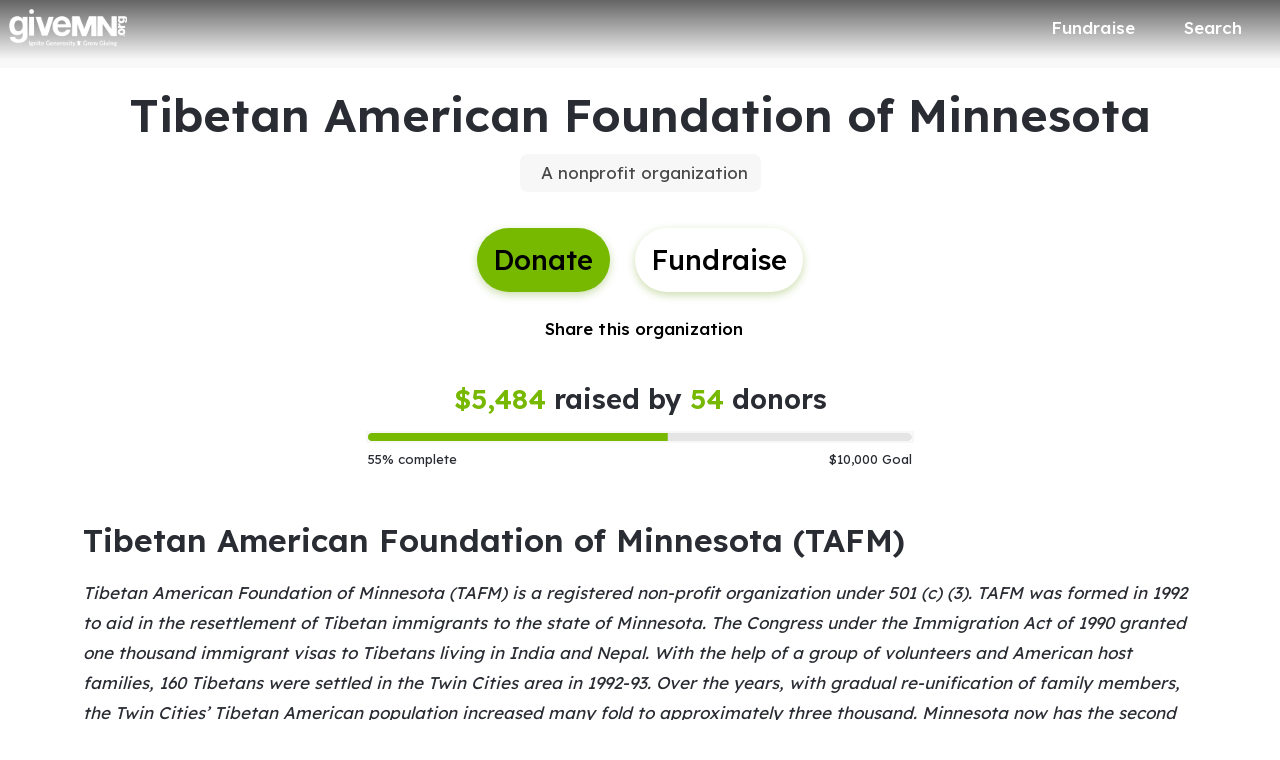

--- FILE ---
content_type: text/css
request_url: https://static-prod.mightycause.com/mc-client/styles-N4E52POI.css
body_size: 30986
content:
@charset "UTF-8";:root,[data-bs-theme=light]{--bs-blue: #0d6efd;--bs-indigo: #6610f2;--bs-purple: #6f42c1;--bs-pink: #d63384;--bs-red: #dc3545;--bs-orange: #fd7e14;--bs-yellow: #ffc107;--bs-green: #198754;--bs-teal: #20c997;--bs-cyan: #0dcaf0;--bs-black: #000;--bs-white: #fff;--bs-gray: #6c757d;--bs-gray-dark: #343a40;--bs-gray-100: #f8f9fa;--bs-gray-200: #e9ecef;--bs-gray-300: #dee2e6;--bs-gray-400: #ced4da;--bs-gray-500: #adb5bd;--bs-gray-600: #6c757d;--bs-gray-700: #495057;--bs-gray-800: #343a40;--bs-gray-900: #212529;--bs-primary: #6188ff;--bs-secondary: #717480;--bs-success: #17b26a;--bs-info: #fff61b;--bs-warning: #fff61b;--bs-danger: #ff4635;--bs-light: #f8f8f8;--bs-dark: #2a2c33;--bs-primary-rgb: 97, 136, 255;--bs-secondary-rgb: 113, 116, 128;--bs-success-rgb: 23, 178, 106;--bs-info-rgb: 255, 246, 27;--bs-warning-rgb: 255, 246, 27;--bs-danger-rgb: 255, 70, 53;--bs-light-rgb: 248, 248, 248;--bs-dark-rgb: 42, 44, 51;--bs-primary-text-emphasis: rgb(38.8, 54.4, 102);--bs-secondary-text-emphasis: rgb(45.2, 46.4, 51.2);--bs-success-text-emphasis: rgb(9.2, 71.2, 42.4);--bs-info-text-emphasis: rgb(102, 98.4, 10.8);--bs-warning-text-emphasis: rgb(102, 98.4, 10.8);--bs-danger-text-emphasis: rgb(102, 28, 21.2);--bs-light-text-emphasis: #495057;--bs-dark-text-emphasis: #495057;--bs-primary-bg-subtle: rgb(223.4, 231.2, 255);--bs-secondary-bg-subtle: rgb(226.6, 227.2, 229.6);--bs-success-bg-subtle: rgb(208.6, 239.6, 225.2);--bs-info-bg-subtle: rgb(255, 253.2, 209.4);--bs-warning-bg-subtle: rgb(255, 253.2, 209.4);--bs-danger-bg-subtle: rgb(255, 218, 214.6);--bs-light-bg-subtle: rgb(251.5, 252, 252.5);--bs-dark-bg-subtle: #ced4da;--bs-primary-border-subtle: rgb(191.8, 207.4, 255);--bs-secondary-border-subtle: rgb(198.2, 199.4, 204.2);--bs-success-border-subtle: rgb(162.2, 224.2, 195.4);--bs-info-border-subtle: rgb(255, 251.4, 163.8);--bs-warning-border-subtle: rgb(255, 251.4, 163.8);--bs-danger-border-subtle: rgb(255, 181, 174.2);--bs-light-border-subtle: #e9ecef;--bs-dark-border-subtle: #adb5bd;--bs-white-rgb: 255, 255, 255;--bs-black-rgb: 0, 0, 0;--bs-font-sans-serif: system-ui, -apple-system, "Segoe UI", Roboto, "Helvetica Neue", "Noto Sans", "Liberation Sans", Arial, sans-serif, "Apple Color Emoji", "Segoe UI Emoji", "Segoe UI Symbol", "Noto Color Emoji";--bs-font-monospace: SFMono-Regular, Menlo, Monaco, Consolas, "Liberation Mono", "Courier New", monospace;--bs-gradient: linear-gradient(180deg, rgba(255, 255, 255, .15), rgba(255, 255, 255, 0));--bs-body-font-family: "Lexend Deca", sans-serif;--bs-body-font-size: 1rem;--bs-body-font-weight: 400;--bs-body-line-height: 1.8;--bs-body-color: #2a2c33;--bs-body-color-rgb: 42, 44, 51;--bs-body-bg: #fff;--bs-body-bg-rgb: 255, 255, 255;--bs-emphasis-color: #000;--bs-emphasis-color-rgb: 0, 0, 0;--bs-secondary-color: rgba(42, 44, 51, .75);--bs-secondary-color-rgb: 42, 44, 51;--bs-secondary-bg: #e9ecef;--bs-secondary-bg-rgb: 233, 236, 239;--bs-tertiary-color: rgba(42, 44, 51, .5);--bs-tertiary-color-rgb: 42, 44, 51;--bs-tertiary-bg: #f8f9fa;--bs-tertiary-bg-rgb: 248, 249, 250;--bs-heading-color: inherit;--bs-link-color: #2a2c33;--bs-link-color-rgb: 42, 44, 51;--bs-link-decoration: underline;--bs-link-hover-color: #717480;--bs-link-hover-color-rgb: 113, 116, 128;--bs-code-color: #d63384;--bs-highlight-color: #2a2c33;--bs-highlight-bg: rgb(255, 242.6, 205.4);--bs-border-width: 1px;--bs-border-style: solid;--bs-border-color: #2a2c33;--bs-border-color-translucent: rgba(0, 0, 0, .175);--bs-border-radius: var(--mc-radius-8);--bs-border-radius-sm: var(--mc-radius-5);--bs-border-radius-lg: var(--mc-radius-12);--bs-border-radius-xl: 1rem;--bs-border-radius-xxl: 2rem;--bs-border-radius-2xl: var(--bs-border-radius-xxl);--bs-border-radius-pill: 50rem;--bs-box-shadow: 0 8px 16px rgba(0, 0, 0, .05);--bs-box-shadow-sm: 0 1px 6px rgba(0, 0, 0, .16);--bs-box-shadow-lg: 0 8px 16px rgba(0, 0, 0, .16);--bs-box-shadow-inset: inset 0 1px 2px rgba(0, 0, 0, .075);--bs-focus-ring-width: .25rem;--bs-focus-ring-opacity: .25;--bs-focus-ring-color: rgba(97, 136, 255, .25);--bs-form-valid-color: #17b26a;--bs-form-valid-border-color: #17b26a;--bs-form-invalid-color: #ff4635;--bs-form-invalid-border-color: #ff4635}*,*:before,*:after{box-sizing:border-box}@media (prefers-reduced-motion: no-preference){:root{scroll-behavior:smooth}}body{margin:0;font-family:var(--bs-body-font-family);font-size:var(--bs-body-font-size);font-weight:var(--bs-body-font-weight);line-height:var(--bs-body-line-height);color:var(--bs-body-color);text-align:var(--bs-body-text-align);background-color:var(--bs-body-bg);-webkit-text-size-adjust:100%;-webkit-tap-highlight-color:rgba(0,0,0,0)}hr{margin:1rem 0;color:inherit;border:0;border-top:var(--bs-border-width) solid;opacity:.25}h6,.h6,h5,.h5,h4,.h4,h3,.h3,h2,.h2,h1,.h1{margin-top:0;margin-bottom:1rem;font-weight:600;line-height:1.3;color:var(--bs-heading-color)}h1,.h1{font-size:calc(1.4rem + 1.8vw)}@media (min-width: 1200px){h1,.h1{font-size:2.75rem}}h2,.h2{font-size:calc(1.35rem + 1.2vw)}@media (min-width: 1200px){h2,.h2{font-size:2.25rem}}h3,.h3{font-size:calc(1.3125rem + .75vw)}@media (min-width: 1200px){h3,.h3{font-size:1.875rem}}h4,.h4{font-size:calc(1.2875rem + .45vw)}@media (min-width: 1200px){h4,.h4{font-size:1.625rem}}h5,.h5{font-size:1.25rem}h6,.h6{font-size:1rem}p{margin-top:0;margin-bottom:1rem}abbr[title]{text-decoration:underline dotted;cursor:help;text-decoration-skip-ink:none}address{margin-bottom:1rem;font-style:normal;line-height:inherit}ol,ul{padding-left:2rem}ol,ul,dl{margin-top:0;margin-bottom:1rem}ol ol,ul ul,ol ul,ul ol{margin-bottom:0}dt{font-weight:700}dd{margin-bottom:.5rem;margin-left:0}blockquote{margin:0 0 1rem}b,strong{font-weight:bolder}small,.small{font-size:.875em}mark,.mark{padding:.1875em;color:var(--bs-highlight-color);background-color:var(--bs-highlight-bg)}sub,sup{position:relative;font-size:.75em;line-height:0;vertical-align:baseline}sub{bottom:-.25em}sup{top:-.5em}a{color:rgba(var(--bs-link-color-rgb),var(--bs-link-opacity, 1));text-decoration:underline}a:hover{--bs-link-color-rgb: var(--bs-link-hover-color-rgb)}a:not([href]):not([class]),a:not([href]):not([class]):hover{color:inherit;text-decoration:none}pre,code,kbd,samp{font-family:var(--bs-font-monospace);font-size:1em}pre{display:block;margin-top:0;margin-bottom:1rem;overflow:auto;font-size:.875em}pre code{font-size:inherit;color:inherit;word-break:normal}code{font-size:.875em;color:var(--bs-code-color);word-wrap:break-word}a>code{color:inherit}kbd{padding:.1875rem .375rem;font-size:.875em;color:var(--bs-body-bg);background-color:var(--bs-body-color);border-radius:var(--mc-radius-5)}kbd kbd{padding:0;font-size:1em}figure{margin:0 0 1rem}img,svg{vertical-align:middle}table{caption-side:bottom;border-collapse:collapse}caption{padding-top:.5rem;padding-bottom:.5rem;color:var(--bs-secondary-color);text-align:left}th{text-align:inherit;text-align:-webkit-match-parent}thead,tbody,tfoot,tr,td,th{border-color:inherit;border-style:solid;border-width:0}label{display:inline-block}button{border-radius:0}button:focus:not(:focus-visible){outline:0}input,button,select,optgroup,textarea{margin:0;font-family:inherit;font-size:inherit;line-height:inherit}button,select{text-transform:none}[role=button]{cursor:pointer}select{word-wrap:normal}select:disabled{opacity:1}[list]:not([type=date]):not([type=datetime-local]):not([type=month]):not([type=week]):not([type=time])::-webkit-calendar-picker-indicator{display:none!important}button,[type=button],[type=reset],[type=submit]{-webkit-appearance:button}button:not(:disabled),[type=button]:not(:disabled),[type=reset]:not(:disabled),[type=submit]:not(:disabled){cursor:pointer}::-moz-focus-inner{padding:0;border-style:none}textarea{resize:vertical}fieldset{min-width:0;padding:0;margin:0;border:0}legend{float:left;width:100%;padding:0;margin-bottom:.5rem;line-height:inherit;font-size:calc(1.275rem + .3vw)}@media (min-width: 1200px){legend{font-size:1.5rem}}legend+*{clear:left}::-webkit-datetime-edit-fields-wrapper,::-webkit-datetime-edit-text,::-webkit-datetime-edit-minute,::-webkit-datetime-edit-hour-field,::-webkit-datetime-edit-day-field,::-webkit-datetime-edit-month-field,::-webkit-datetime-edit-year-field{padding:0}::-webkit-inner-spin-button{height:auto}[type=search]{-webkit-appearance:textfield;outline-offset:-2px}[type=search]::-webkit-search-cancel-button{cursor:pointer;filter:grayscale(1)}::-webkit-search-decoration{-webkit-appearance:none}::-webkit-color-swatch-wrapper{padding:0}::file-selector-button{font:inherit;-webkit-appearance:button}output{display:inline-block}iframe{border:0}summary{display:list-item;cursor:pointer}progress{vertical-align:baseline}[hidden]{display:none!important}.lead{font-size:calc(1.2565rem + .078vw);font-weight:500}@media (min-width: 1200px){.lead{font-size:1.315rem}}.display-1{font-weight:600;line-height:1.1;font-size:calc(1.6375rem + 4.65vw)}@media (min-width: 1200px){.display-1{font-size:5.125rem}}.display-2{font-weight:600;line-height:1.1;font-size:calc(1.55rem + 3.6vw)}@media (min-width: 1200px){.display-2{font-size:4.25rem}}.display-3{font-weight:600;line-height:1.1;font-size:calc(1.4875rem + 2.85vw)}@media (min-width: 1200px){.display-3{font-size:3.625rem}}.display-4{font-weight:600;line-height:1.1;font-size:calc(1.45rem + 2.4vw)}@media (min-width: 1200px){.display-4{font-size:3.25rem}}.display-5{font-weight:600;line-height:1.1;font-size:calc(1.3875rem + 1.65vw)}@media (min-width: 1200px){.display-5{font-size:2.625rem}}.display-6{font-weight:600;line-height:1.1;font-size:calc(1.35rem + 1.2vw)}@media (min-width: 1200px){.display-6{font-size:2.25rem}}.list-unstyled,.list-inline{padding-left:0;list-style:none}.list-inline-item{display:inline-block}.list-inline-item:not(:last-child){margin-right:.5rem}.initialism{font-size:.875em;text-transform:uppercase}.blockquote{margin-bottom:1rem;font-size:1.25rem}.blockquote>:last-child{margin-bottom:0}.blockquote-footer{margin-top:-1rem;margin-bottom:1rem;font-size:.875em;color:#6c757d}.blockquote-footer:before{content:"\2014\a0"}.img-fluid{max-width:100%;height:auto}.img-thumbnail{padding:.25rem;background-color:var(--bs-body-bg);border:var(--bs-border-width) solid var(--bs-border-color);border-radius:var(--bs-border-radius);max-width:100%;height:auto}.figure{display:inline-block}.figure-img{margin-bottom:.5rem;line-height:1}.figure-caption{font-size:.875em;color:var(--bs-secondary-color)}.container,.container-fluid,.container-xxl,.container-xl,.container-lg,.container-md,.container-sm{--bs-gutter-x: 1.5rem;--bs-gutter-y: 0;width:100%;padding-right:calc(var(--bs-gutter-x) * .5);padding-left:calc(var(--bs-gutter-x) * .5);margin-right:auto;margin-left:auto}@media (min-width: 576px){.container-sm,.container{max-width:540px}}@media (min-width: 768px){.container-md,.container-sm,.container{max-width:720px}}@media (min-width: 992px){.container-lg,.container-md,.container-sm,.container{max-width:960px}}@media (min-width: 1200px){.container-xl,.container-lg,.container-md,.container-sm,.container{max-width:1140px}}@media (min-width: 1400px){.container-xxl,.container-xl,.container-lg,.container-md,.container-sm,.container{max-width:1320px}}:root{--bs-breakpoint-xs: 0;--bs-breakpoint-sm: 576px;--bs-breakpoint-md: 768px;--bs-breakpoint-lg: 992px;--bs-breakpoint-xl: 1200px;--bs-breakpoint-xxl: 1400px}.row{--bs-gutter-x: 1.5rem;--bs-gutter-y: 0;display:flex;flex-wrap:wrap;margin-top:calc(-1 * var(--bs-gutter-y));margin-right:calc(-.5 * var(--bs-gutter-x));margin-left:calc(-.5 * var(--bs-gutter-x))}.row>*{flex-shrink:0;width:100%;max-width:100%;padding-right:calc(var(--bs-gutter-x) * .5);padding-left:calc(var(--bs-gutter-x) * .5);margin-top:var(--bs-gutter-y)}.col{flex:1 0 0}.row-cols-auto>*{flex:0 0 auto;width:auto}.row-cols-1>*{flex:0 0 auto;width:100%}.row-cols-2>*{flex:0 0 auto;width:50%}.row-cols-3>*{flex:0 0 auto;width:33.33333333%}.row-cols-4>*{flex:0 0 auto;width:25%}.row-cols-5>*{flex:0 0 auto;width:20%}.row-cols-6>*{flex:0 0 auto;width:16.66666667%}.col-auto{flex:0 0 auto;width:auto}.col-1{flex:0 0 auto;width:8.33333333%}.col-2{flex:0 0 auto;width:16.66666667%}.col-3{flex:0 0 auto;width:25%}.col-4{flex:0 0 auto;width:33.33333333%}.col-5{flex:0 0 auto;width:41.66666667%}.col-6{flex:0 0 auto;width:50%}.col-7{flex:0 0 auto;width:58.33333333%}.col-8{flex:0 0 auto;width:66.66666667%}.col-9{flex:0 0 auto;width:75%}.col-10{flex:0 0 auto;width:83.33333333%}.col-11{flex:0 0 auto;width:91.66666667%}.col-12{flex:0 0 auto;width:100%}.offset-1{margin-left:8.33333333%}.offset-2{margin-left:16.66666667%}.offset-3{margin-left:25%}.offset-4{margin-left:33.33333333%}.offset-5{margin-left:41.66666667%}.offset-6{margin-left:50%}.offset-7{margin-left:58.33333333%}.offset-8{margin-left:66.66666667%}.offset-9{margin-left:75%}.offset-10{margin-left:83.33333333%}.offset-11{margin-left:91.66666667%}.g-0,.gx-0{--bs-gutter-x: 0}.g-0,.gy-0{--bs-gutter-y: 0}.g-1,.gx-1{--bs-gutter-x: .5rem}.g-1,.gy-1{--bs-gutter-y: .5rem}.g-2,.gx-2{--bs-gutter-x: 1rem}.g-2,.gy-2{--bs-gutter-y: 1rem}.g-3,.gx-3{--bs-gutter-x: 1.5rem}.g-3,.gy-3{--bs-gutter-y: 1.5rem}.g-4,.gx-4{--bs-gutter-x: 2rem}.g-4,.gy-4{--bs-gutter-y: 2rem}.g-5,.gx-5{--bs-gutter-x: 3rem}.g-5,.gy-5{--bs-gutter-y: 3rem}.g-6,.gx-6{--bs-gutter-x: 4rem}.g-6,.gy-6{--bs-gutter-y: 4rem}.g-7,.gx-7{--bs-gutter-x: 6rem}.g-7,.gy-7{--bs-gutter-y: 6rem}@media (min-width: 576px){.col-sm{flex:1 0 0}.row-cols-sm-auto>*{flex:0 0 auto;width:auto}.row-cols-sm-1>*{flex:0 0 auto;width:100%}.row-cols-sm-2>*{flex:0 0 auto;width:50%}.row-cols-sm-3>*{flex:0 0 auto;width:33.33333333%}.row-cols-sm-4>*{flex:0 0 auto;width:25%}.row-cols-sm-5>*{flex:0 0 auto;width:20%}.row-cols-sm-6>*{flex:0 0 auto;width:16.66666667%}.col-sm-auto{flex:0 0 auto;width:auto}.col-sm-1{flex:0 0 auto;width:8.33333333%}.col-sm-2{flex:0 0 auto;width:16.66666667%}.col-sm-3{flex:0 0 auto;width:25%}.col-sm-4{flex:0 0 auto;width:33.33333333%}.col-sm-5{flex:0 0 auto;width:41.66666667%}.col-sm-6{flex:0 0 auto;width:50%}.col-sm-7{flex:0 0 auto;width:58.33333333%}.col-sm-8{flex:0 0 auto;width:66.66666667%}.col-sm-9{flex:0 0 auto;width:75%}.col-sm-10{flex:0 0 auto;width:83.33333333%}.col-sm-11{flex:0 0 auto;width:91.66666667%}.col-sm-12{flex:0 0 auto;width:100%}.offset-sm-0{margin-left:0}.offset-sm-1{margin-left:8.33333333%}.offset-sm-2{margin-left:16.66666667%}.offset-sm-3{margin-left:25%}.offset-sm-4{margin-left:33.33333333%}.offset-sm-5{margin-left:41.66666667%}.offset-sm-6{margin-left:50%}.offset-sm-7{margin-left:58.33333333%}.offset-sm-8{margin-left:66.66666667%}.offset-sm-9{margin-left:75%}.offset-sm-10{margin-left:83.33333333%}.offset-sm-11{margin-left:91.66666667%}.g-sm-0,.gx-sm-0{--bs-gutter-x: 0}.g-sm-0,.gy-sm-0{--bs-gutter-y: 0}.g-sm-1,.gx-sm-1{--bs-gutter-x: .5rem}.g-sm-1,.gy-sm-1{--bs-gutter-y: .5rem}.g-sm-2,.gx-sm-2{--bs-gutter-x: 1rem}.g-sm-2,.gy-sm-2{--bs-gutter-y: 1rem}.g-sm-3,.gx-sm-3{--bs-gutter-x: 1.5rem}.g-sm-3,.gy-sm-3{--bs-gutter-y: 1.5rem}.g-sm-4,.gx-sm-4{--bs-gutter-x: 2rem}.g-sm-4,.gy-sm-4{--bs-gutter-y: 2rem}.g-sm-5,.gx-sm-5{--bs-gutter-x: 3rem}.g-sm-5,.gy-sm-5{--bs-gutter-y: 3rem}.g-sm-6,.gx-sm-6{--bs-gutter-x: 4rem}.g-sm-6,.gy-sm-6{--bs-gutter-y: 4rem}.g-sm-7,.gx-sm-7{--bs-gutter-x: 6rem}.g-sm-7,.gy-sm-7{--bs-gutter-y: 6rem}}@media (min-width: 768px){.col-md{flex:1 0 0}.row-cols-md-auto>*{flex:0 0 auto;width:auto}.row-cols-md-1>*{flex:0 0 auto;width:100%}.row-cols-md-2>*{flex:0 0 auto;width:50%}.row-cols-md-3>*{flex:0 0 auto;width:33.33333333%}.row-cols-md-4>*{flex:0 0 auto;width:25%}.row-cols-md-5>*{flex:0 0 auto;width:20%}.row-cols-md-6>*{flex:0 0 auto;width:16.66666667%}.col-md-auto{flex:0 0 auto;width:auto}.col-md-1{flex:0 0 auto;width:8.33333333%}.col-md-2{flex:0 0 auto;width:16.66666667%}.col-md-3{flex:0 0 auto;width:25%}.col-md-4{flex:0 0 auto;width:33.33333333%}.col-md-5{flex:0 0 auto;width:41.66666667%}.col-md-6{flex:0 0 auto;width:50%}.col-md-7{flex:0 0 auto;width:58.33333333%}.col-md-8{flex:0 0 auto;width:66.66666667%}.col-md-9{flex:0 0 auto;width:75%}.col-md-10{flex:0 0 auto;width:83.33333333%}.col-md-11{flex:0 0 auto;width:91.66666667%}.col-md-12{flex:0 0 auto;width:100%}.offset-md-0{margin-left:0}.offset-md-1{margin-left:8.33333333%}.offset-md-2{margin-left:16.66666667%}.offset-md-3{margin-left:25%}.offset-md-4{margin-left:33.33333333%}.offset-md-5{margin-left:41.66666667%}.offset-md-6{margin-left:50%}.offset-md-7{margin-left:58.33333333%}.offset-md-8{margin-left:66.66666667%}.offset-md-9{margin-left:75%}.offset-md-10{margin-left:83.33333333%}.offset-md-11{margin-left:91.66666667%}.g-md-0,.gx-md-0{--bs-gutter-x: 0}.g-md-0,.gy-md-0{--bs-gutter-y: 0}.g-md-1,.gx-md-1{--bs-gutter-x: .5rem}.g-md-1,.gy-md-1{--bs-gutter-y: .5rem}.g-md-2,.gx-md-2{--bs-gutter-x: 1rem}.g-md-2,.gy-md-2{--bs-gutter-y: 1rem}.g-md-3,.gx-md-3{--bs-gutter-x: 1.5rem}.g-md-3,.gy-md-3{--bs-gutter-y: 1.5rem}.g-md-4,.gx-md-4{--bs-gutter-x: 2rem}.g-md-4,.gy-md-4{--bs-gutter-y: 2rem}.g-md-5,.gx-md-5{--bs-gutter-x: 3rem}.g-md-5,.gy-md-5{--bs-gutter-y: 3rem}.g-md-6,.gx-md-6{--bs-gutter-x: 4rem}.g-md-6,.gy-md-6{--bs-gutter-y: 4rem}.g-md-7,.gx-md-7{--bs-gutter-x: 6rem}.g-md-7,.gy-md-7{--bs-gutter-y: 6rem}}@media (min-width: 992px){.col-lg{flex:1 0 0}.row-cols-lg-auto>*{flex:0 0 auto;width:auto}.row-cols-lg-1>*{flex:0 0 auto;width:100%}.row-cols-lg-2>*{flex:0 0 auto;width:50%}.row-cols-lg-3>*{flex:0 0 auto;width:33.33333333%}.row-cols-lg-4>*{flex:0 0 auto;width:25%}.row-cols-lg-5>*{flex:0 0 auto;width:20%}.row-cols-lg-6>*{flex:0 0 auto;width:16.66666667%}.col-lg-auto{flex:0 0 auto;width:auto}.col-lg-1{flex:0 0 auto;width:8.33333333%}.col-lg-2{flex:0 0 auto;width:16.66666667%}.col-lg-3{flex:0 0 auto;width:25%}.col-lg-4{flex:0 0 auto;width:33.33333333%}.col-lg-5{flex:0 0 auto;width:41.66666667%}.col-lg-6{flex:0 0 auto;width:50%}.col-lg-7{flex:0 0 auto;width:58.33333333%}.col-lg-8{flex:0 0 auto;width:66.66666667%}.col-lg-9{flex:0 0 auto;width:75%}.col-lg-10{flex:0 0 auto;width:83.33333333%}.col-lg-11{flex:0 0 auto;width:91.66666667%}.col-lg-12{flex:0 0 auto;width:100%}.offset-lg-0{margin-left:0}.offset-lg-1{margin-left:8.33333333%}.offset-lg-2{margin-left:16.66666667%}.offset-lg-3{margin-left:25%}.offset-lg-4{margin-left:33.33333333%}.offset-lg-5{margin-left:41.66666667%}.offset-lg-6{margin-left:50%}.offset-lg-7{margin-left:58.33333333%}.offset-lg-8{margin-left:66.66666667%}.offset-lg-9{margin-left:75%}.offset-lg-10{margin-left:83.33333333%}.offset-lg-11{margin-left:91.66666667%}.g-lg-0,.gx-lg-0{--bs-gutter-x: 0}.g-lg-0,.gy-lg-0{--bs-gutter-y: 0}.g-lg-1,.gx-lg-1{--bs-gutter-x: .5rem}.g-lg-1,.gy-lg-1{--bs-gutter-y: .5rem}.g-lg-2,.gx-lg-2{--bs-gutter-x: 1rem}.g-lg-2,.gy-lg-2{--bs-gutter-y: 1rem}.g-lg-3,.gx-lg-3{--bs-gutter-x: 1.5rem}.g-lg-3,.gy-lg-3{--bs-gutter-y: 1.5rem}.g-lg-4,.gx-lg-4{--bs-gutter-x: 2rem}.g-lg-4,.gy-lg-4{--bs-gutter-y: 2rem}.g-lg-5,.gx-lg-5{--bs-gutter-x: 3rem}.g-lg-5,.gy-lg-5{--bs-gutter-y: 3rem}.g-lg-6,.gx-lg-6{--bs-gutter-x: 4rem}.g-lg-6,.gy-lg-6{--bs-gutter-y: 4rem}.g-lg-7,.gx-lg-7{--bs-gutter-x: 6rem}.g-lg-7,.gy-lg-7{--bs-gutter-y: 6rem}}@media (min-width: 1200px){.col-xl{flex:1 0 0}.row-cols-xl-auto>*{flex:0 0 auto;width:auto}.row-cols-xl-1>*{flex:0 0 auto;width:100%}.row-cols-xl-2>*{flex:0 0 auto;width:50%}.row-cols-xl-3>*{flex:0 0 auto;width:33.33333333%}.row-cols-xl-4>*{flex:0 0 auto;width:25%}.row-cols-xl-5>*{flex:0 0 auto;width:20%}.row-cols-xl-6>*{flex:0 0 auto;width:16.66666667%}.col-xl-auto{flex:0 0 auto;width:auto}.col-xl-1{flex:0 0 auto;width:8.33333333%}.col-xl-2{flex:0 0 auto;width:16.66666667%}.col-xl-3{flex:0 0 auto;width:25%}.col-xl-4{flex:0 0 auto;width:33.33333333%}.col-xl-5{flex:0 0 auto;width:41.66666667%}.col-xl-6{flex:0 0 auto;width:50%}.col-xl-7{flex:0 0 auto;width:58.33333333%}.col-xl-8{flex:0 0 auto;width:66.66666667%}.col-xl-9{flex:0 0 auto;width:75%}.col-xl-10{flex:0 0 auto;width:83.33333333%}.col-xl-11{flex:0 0 auto;width:91.66666667%}.col-xl-12{flex:0 0 auto;width:100%}.offset-xl-0{margin-left:0}.offset-xl-1{margin-left:8.33333333%}.offset-xl-2{margin-left:16.66666667%}.offset-xl-3{margin-left:25%}.offset-xl-4{margin-left:33.33333333%}.offset-xl-5{margin-left:41.66666667%}.offset-xl-6{margin-left:50%}.offset-xl-7{margin-left:58.33333333%}.offset-xl-8{margin-left:66.66666667%}.offset-xl-9{margin-left:75%}.offset-xl-10{margin-left:83.33333333%}.offset-xl-11{margin-left:91.66666667%}.g-xl-0,.gx-xl-0{--bs-gutter-x: 0}.g-xl-0,.gy-xl-0{--bs-gutter-y: 0}.g-xl-1,.gx-xl-1{--bs-gutter-x: .5rem}.g-xl-1,.gy-xl-1{--bs-gutter-y: .5rem}.g-xl-2,.gx-xl-2{--bs-gutter-x: 1rem}.g-xl-2,.gy-xl-2{--bs-gutter-y: 1rem}.g-xl-3,.gx-xl-3{--bs-gutter-x: 1.5rem}.g-xl-3,.gy-xl-3{--bs-gutter-y: 1.5rem}.g-xl-4,.gx-xl-4{--bs-gutter-x: 2rem}.g-xl-4,.gy-xl-4{--bs-gutter-y: 2rem}.g-xl-5,.gx-xl-5{--bs-gutter-x: 3rem}.g-xl-5,.gy-xl-5{--bs-gutter-y: 3rem}.g-xl-6,.gx-xl-6{--bs-gutter-x: 4rem}.g-xl-6,.gy-xl-6{--bs-gutter-y: 4rem}.g-xl-7,.gx-xl-7{--bs-gutter-x: 6rem}.g-xl-7,.gy-xl-7{--bs-gutter-y: 6rem}}@media (min-width: 1400px){.col-xxl{flex:1 0 0}.row-cols-xxl-auto>*{flex:0 0 auto;width:auto}.row-cols-xxl-1>*{flex:0 0 auto;width:100%}.row-cols-xxl-2>*{flex:0 0 auto;width:50%}.row-cols-xxl-3>*{flex:0 0 auto;width:33.33333333%}.row-cols-xxl-4>*{flex:0 0 auto;width:25%}.row-cols-xxl-5>*{flex:0 0 auto;width:20%}.row-cols-xxl-6>*{flex:0 0 auto;width:16.66666667%}.col-xxl-auto{flex:0 0 auto;width:auto}.col-xxl-1{flex:0 0 auto;width:8.33333333%}.col-xxl-2{flex:0 0 auto;width:16.66666667%}.col-xxl-3{flex:0 0 auto;width:25%}.col-xxl-4{flex:0 0 auto;width:33.33333333%}.col-xxl-5{flex:0 0 auto;width:41.66666667%}.col-xxl-6{flex:0 0 auto;width:50%}.col-xxl-7{flex:0 0 auto;width:58.33333333%}.col-xxl-8{flex:0 0 auto;width:66.66666667%}.col-xxl-9{flex:0 0 auto;width:75%}.col-xxl-10{flex:0 0 auto;width:83.33333333%}.col-xxl-11{flex:0 0 auto;width:91.66666667%}.col-xxl-12{flex:0 0 auto;width:100%}.offset-xxl-0{margin-left:0}.offset-xxl-1{margin-left:8.33333333%}.offset-xxl-2{margin-left:16.66666667%}.offset-xxl-3{margin-left:25%}.offset-xxl-4{margin-left:33.33333333%}.offset-xxl-5{margin-left:41.66666667%}.offset-xxl-6{margin-left:50%}.offset-xxl-7{margin-left:58.33333333%}.offset-xxl-8{margin-left:66.66666667%}.offset-xxl-9{margin-left:75%}.offset-xxl-10{margin-left:83.33333333%}.offset-xxl-11{margin-left:91.66666667%}.g-xxl-0,.gx-xxl-0{--bs-gutter-x: 0}.g-xxl-0,.gy-xxl-0{--bs-gutter-y: 0}.g-xxl-1,.gx-xxl-1{--bs-gutter-x: .5rem}.g-xxl-1,.gy-xxl-1{--bs-gutter-y: .5rem}.g-xxl-2,.gx-xxl-2{--bs-gutter-x: 1rem}.g-xxl-2,.gy-xxl-2{--bs-gutter-y: 1rem}.g-xxl-3,.gx-xxl-3{--bs-gutter-x: 1.5rem}.g-xxl-3,.gy-xxl-3{--bs-gutter-y: 1.5rem}.g-xxl-4,.gx-xxl-4{--bs-gutter-x: 2rem}.g-xxl-4,.gy-xxl-4{--bs-gutter-y: 2rem}.g-xxl-5,.gx-xxl-5{--bs-gutter-x: 3rem}.g-xxl-5,.gy-xxl-5{--bs-gutter-y: 3rem}.g-xxl-6,.gx-xxl-6{--bs-gutter-x: 4rem}.g-xxl-6,.gy-xxl-6{--bs-gutter-y: 4rem}.g-xxl-7,.gx-xxl-7{--bs-gutter-x: 6rem}.g-xxl-7,.gy-xxl-7{--bs-gutter-y: 6rem}}.clearfix:after{display:block;clear:both;content:""}.text-bg-primary{color:#000!important;background-color:RGBA(var(--bs-primary-rgb),var(--bs-bg-opacity, 1))!important}.text-bg-secondary{color:#fff!important;background-color:RGBA(var(--bs-secondary-rgb),var(--bs-bg-opacity, 1))!important}.text-bg-success{color:#000!important;background-color:RGBA(var(--bs-success-rgb),var(--bs-bg-opacity, 1))!important}.text-bg-info{color:#000!important;background-color:RGBA(var(--bs-info-rgb),var(--bs-bg-opacity, 1))!important}.text-bg-warning{color:#000!important;background-color:RGBA(var(--bs-warning-rgb),var(--bs-bg-opacity, 1))!important}.text-bg-danger{color:#000!important;background-color:RGBA(var(--bs-danger-rgb),var(--bs-bg-opacity, 1))!important}.text-bg-light{color:#000!important;background-color:RGBA(var(--bs-light-rgb),var(--bs-bg-opacity, 1))!important}.text-bg-dark{color:#fff!important;background-color:RGBA(var(--bs-dark-rgb),var(--bs-bg-opacity, 1))!important}.link-primary{color:RGBA(var(--bs-primary-rgb),var(--bs-link-opacity, 1))!important;text-decoration-color:RGBA(var(--bs-primary-rgb),var(--bs-link-underline-opacity, 1))!important}.link-primary:hover,.link-primary:focus{color:RGBA(129,160,255,var(--bs-link-opacity, 1))!important;text-decoration-color:RGBA(129,160,255,var(--bs-link-underline-opacity, 1))!important}.link-secondary{color:RGBA(var(--bs-secondary-rgb),var(--bs-link-opacity, 1))!important;text-decoration-color:RGBA(var(--bs-secondary-rgb),var(--bs-link-underline-opacity, 1))!important}.link-secondary:hover,.link-secondary:focus{color:RGBA(90,93,102,var(--bs-link-opacity, 1))!important;text-decoration-color:RGBA(90,93,102,var(--bs-link-underline-opacity, 1))!important}.link-success{color:RGBA(var(--bs-success-rgb),var(--bs-link-opacity, 1))!important;text-decoration-color:RGBA(var(--bs-success-rgb),var(--bs-link-underline-opacity, 1))!important}.link-success:hover,.link-success:focus{color:RGBA(69,193,136,var(--bs-link-opacity, 1))!important;text-decoration-color:RGBA(69,193,136,var(--bs-link-underline-opacity, 1))!important}.link-info{color:RGBA(var(--bs-info-rgb),var(--bs-link-opacity, 1))!important;text-decoration-color:RGBA(var(--bs-info-rgb),var(--bs-link-underline-opacity, 1))!important}.link-info:hover,.link-info:focus{color:RGBA(255,248,73,var(--bs-link-opacity, 1))!important;text-decoration-color:RGBA(255,248,73,var(--bs-link-underline-opacity, 1))!important}.link-warning{color:RGBA(var(--bs-warning-rgb),var(--bs-link-opacity, 1))!important;text-decoration-color:RGBA(var(--bs-warning-rgb),var(--bs-link-underline-opacity, 1))!important}.link-warning:hover,.link-warning:focus{color:RGBA(255,248,73,var(--bs-link-opacity, 1))!important;text-decoration-color:RGBA(255,248,73,var(--bs-link-underline-opacity, 1))!important}.link-danger{color:RGBA(var(--bs-danger-rgb),var(--bs-link-opacity, 1))!important;text-decoration-color:RGBA(var(--bs-danger-rgb),var(--bs-link-underline-opacity, 1))!important}.link-danger:hover,.link-danger:focus{color:RGBA(255,107,93,var(--bs-link-opacity, 1))!important;text-decoration-color:RGBA(255,107,93,var(--bs-link-underline-opacity, 1))!important}.link-light{color:RGBA(var(--bs-light-rgb),var(--bs-link-opacity, 1))!important;text-decoration-color:RGBA(var(--bs-light-rgb),var(--bs-link-underline-opacity, 1))!important}.link-light:hover,.link-light:focus{color:RGBA(249,249,249,var(--bs-link-opacity, 1))!important;text-decoration-color:RGBA(249,249,249,var(--bs-link-underline-opacity, 1))!important}.link-dark{color:RGBA(var(--bs-dark-rgb),var(--bs-link-opacity, 1))!important;text-decoration-color:RGBA(var(--bs-dark-rgb),var(--bs-link-underline-opacity, 1))!important}.link-dark:hover,.link-dark:focus{color:RGBA(34,35,41,var(--bs-link-opacity, 1))!important;text-decoration-color:RGBA(34,35,41,var(--bs-link-underline-opacity, 1))!important}.link-body-emphasis{color:RGBA(var(--bs-emphasis-color-rgb),var(--bs-link-opacity, 1))!important;text-decoration-color:RGBA(var(--bs-emphasis-color-rgb),var(--bs-link-underline-opacity, 1))!important}.link-body-emphasis:hover,.link-body-emphasis:focus{color:RGBA(var(--bs-emphasis-color-rgb),var(--bs-link-opacity, .75))!important;text-decoration-color:RGBA(var(--bs-emphasis-color-rgb),var(--bs-link-underline-opacity, .75))!important}.focus-ring:focus{outline:0;box-shadow:var(--bs-focus-ring-x, 0) var(--bs-focus-ring-y, 0) var(--bs-focus-ring-blur, 0) var(--bs-focus-ring-width) var(--bs-focus-ring-color)}.icon-link{display:inline-flex;gap:.375rem;align-items:center;text-decoration-color:rgba(var(--bs-link-color-rgb),var(--bs-link-opacity, .5));text-underline-offset:.25em;backface-visibility:hidden}.icon-link>.bi{flex-shrink:0;width:1em;height:1em;fill:currentcolor;transition:.2s ease-in-out transform}@media (prefers-reduced-motion: reduce){.icon-link>.bi{transition:none}}.icon-link-hover:hover>.bi,.icon-link-hover:focus-visible>.bi{transform:var(--bs-icon-link-transform, translate3d(.25em, 0, 0))}.ratio{position:relative;width:100%}.ratio:before{display:block;padding-top:var(--bs-aspect-ratio);content:""}.ratio>*{position:absolute;top:0;left:0;width:100%;height:100%}.ratio-1x1{--bs-aspect-ratio: 100%}.ratio-4x3{--bs-aspect-ratio: 75%}.ratio-16x9{--bs-aspect-ratio: 56.25%}.ratio-21x9{--bs-aspect-ratio: 42.8571428571%}.fixed-top{position:fixed;top:0;right:0;left:0;z-index:1030}.fixed-bottom{position:fixed;right:0;bottom:0;left:0;z-index:1030}.sticky-top{position:sticky;top:0;z-index:1020}.sticky-bottom{position:sticky;bottom:0;z-index:1020}@media (min-width: 576px){.sticky-sm-top{position:sticky;top:0;z-index:1020}.sticky-sm-bottom{position:sticky;bottom:0;z-index:1020}}@media (min-width: 768px){.sticky-md-top{position:sticky;top:0;z-index:1020}.sticky-md-bottom{position:sticky;bottom:0;z-index:1020}}@media (min-width: 992px){.sticky-lg-top{position:sticky;top:0;z-index:1020}.sticky-lg-bottom{position:sticky;bottom:0;z-index:1020}}@media (min-width: 1200px){.sticky-xl-top{position:sticky;top:0;z-index:1020}.sticky-xl-bottom{position:sticky;bottom:0;z-index:1020}}@media (min-width: 1400px){.sticky-xxl-top{position:sticky;top:0;z-index:1020}.sticky-xxl-bottom{position:sticky;bottom:0;z-index:1020}}.hstack{display:flex;flex-direction:row;align-items:center;align-self:stretch}.vstack{display:flex;flex:1 1 auto;flex-direction:column;align-self:stretch}.visually-hidden,.visually-hidden-focusable:not(:focus):not(:focus-within){width:1px!important;height:1px!important;padding:0!important;margin:-1px!important;overflow:hidden!important;clip:rect(0,0,0,0)!important;white-space:nowrap!important;border:0!important}.visually-hidden:not(caption),.visually-hidden-focusable:not(:focus):not(:focus-within):not(caption){position:absolute!important}.visually-hidden *,.visually-hidden-focusable:not(:focus):not(:focus-within) *{overflow:hidden!important}.stretched-link:after{position:absolute;inset:0;z-index:1;content:""}.text-truncate{overflow:hidden;text-overflow:ellipsis;white-space:nowrap}.vr{display:inline-block;align-self:stretch;width:var(--bs-border-width);min-height:1em;background-color:currentcolor;opacity:.25}.align-baseline{vertical-align:baseline!important}.align-top{vertical-align:top!important}.align-middle{vertical-align:middle!important}.align-bottom{vertical-align:bottom!important}.align-text-bottom{vertical-align:text-bottom!important}.align-text-top{vertical-align:text-top!important}.float-start{float:left!important}.float-end{float:right!important}.float-none{float:none!important}.object-fit-contain{object-fit:contain!important}.object-fit-cover{object-fit:cover!important}.object-fit-fill{object-fit:fill!important}.object-fit-scale{object-fit:scale-down!important}.object-fit-none{object-fit:none!important}.opacity-0{opacity:0!important}.opacity-25{opacity:.25!important}.opacity-50{opacity:.5!important}.opacity-75{opacity:.75!important}.opacity-100{opacity:1!important}.overflow-auto{overflow:auto!important}.overflow-hidden{overflow:hidden!important}.overflow-visible{overflow:visible!important}.overflow-scroll{overflow:scroll!important}.overflow-x-auto{overflow-x:auto!important}.overflow-x-hidden{overflow-x:hidden!important}.overflow-x-visible{overflow-x:visible!important}.overflow-x-scroll{overflow-x:scroll!important}.overflow-y-auto{overflow-y:auto!important}.overflow-y-hidden{overflow-y:hidden!important}.overflow-y-visible{overflow-y:visible!important}.overflow-y-scroll{overflow-y:scroll!important}.d-inline{display:inline!important}.d-inline-block{display:inline-block!important}.d-block{display:block!important}.d-grid{display:grid!important}.d-inline-grid{display:inline-grid!important}.d-table{display:table!important}.d-table-row{display:table-row!important}.d-table-cell{display:table-cell!important}.d-flex{display:flex!important}.d-inline-flex{display:inline-flex!important}.d-none{display:none!important}.shadow{box-shadow:var(--bs-box-shadow)!important}.shadow-sm{box-shadow:var(--bs-box-shadow-sm)!important}.shadow-lg{box-shadow:var(--bs-box-shadow-lg)!important}.shadow-none{box-shadow:none!important}.focus-ring-primary{--bs-focus-ring-color: rgba(var(--bs-primary-rgb), var(--bs-focus-ring-opacity))}.focus-ring-secondary{--bs-focus-ring-color: rgba(var(--bs-secondary-rgb), var(--bs-focus-ring-opacity))}.focus-ring-success{--bs-focus-ring-color: rgba(var(--bs-success-rgb), var(--bs-focus-ring-opacity))}.focus-ring-info{--bs-focus-ring-color: rgba(var(--bs-info-rgb), var(--bs-focus-ring-opacity))}.focus-ring-warning{--bs-focus-ring-color: rgba(var(--bs-warning-rgb), var(--bs-focus-ring-opacity))}.focus-ring-danger{--bs-focus-ring-color: rgba(var(--bs-danger-rgb), var(--bs-focus-ring-opacity))}.focus-ring-light{--bs-focus-ring-color: rgba(var(--bs-light-rgb), var(--bs-focus-ring-opacity))}.focus-ring-dark{--bs-focus-ring-color: rgba(var(--bs-dark-rgb), var(--bs-focus-ring-opacity))}.position-static{position:static!important}.position-relative{position:relative!important}.position-absolute{position:absolute!important}.position-fixed{position:fixed!important}.position-sticky{position:sticky!important}.top-0{top:0!important}.top-50{top:50%!important}.top-100{top:100%!important}.bottom-0{bottom:0!important}.bottom-50{bottom:50%!important}.bottom-100{bottom:100%!important}.start-0{left:0!important}.start-50{left:50%!important}.start-100{left:100%!important}.end-0{right:0!important}.end-50{right:50%!important}.end-100{right:100%!important}.translate-middle{transform:translate(-50%,-50%)!important}.translate-middle-x{transform:translate(-50%)!important}.translate-middle-y{transform:translateY(-50%)!important}.border{border:var(--bs-border-width) var(--bs-border-style) var(--bs-border-color)!important}.border-0{border:0!important}.border-top{border-top:var(--bs-border-width) var(--bs-border-style) var(--bs-border-color)!important}.border-top-0{border-top:0!important}.border-end{border-right:var(--bs-border-width) var(--bs-border-style) var(--bs-border-color)!important}.border-end-0{border-right:0!important}.border-bottom{border-bottom:var(--bs-border-width) var(--bs-border-style) var(--bs-border-color)!important}.border-bottom-0{border-bottom:0!important}.border-start{border-left:var(--bs-border-width) var(--bs-border-style) var(--bs-border-color)!important}.border-start-0{border-left:0!important}.border-primary{--bs-border-opacity: 1;border-color:rgba(var(--bs-primary-rgb),var(--bs-border-opacity))!important}.border-secondary{--bs-border-opacity: 1;border-color:rgba(var(--bs-secondary-rgb),var(--bs-border-opacity))!important}.border-success{--bs-border-opacity: 1;border-color:rgba(var(--bs-success-rgb),var(--bs-border-opacity))!important}.border-info{--bs-border-opacity: 1;border-color:rgba(var(--bs-info-rgb),var(--bs-border-opacity))!important}.border-warning{--bs-border-opacity: 1;border-color:rgba(var(--bs-warning-rgb),var(--bs-border-opacity))!important}.border-danger{--bs-border-opacity: 1;border-color:rgba(var(--bs-danger-rgb),var(--bs-border-opacity))!important}.border-light{--bs-border-opacity: 1;border-color:rgba(var(--bs-light-rgb),var(--bs-border-opacity))!important}.border-dark{--bs-border-opacity: 1;border-color:rgba(var(--bs-dark-rgb),var(--bs-border-opacity))!important}.border-black{--bs-border-opacity: 1;border-color:rgba(var(--bs-black-rgb),var(--bs-border-opacity))!important}.border-white{--bs-border-opacity: 1;border-color:rgba(var(--bs-white-rgb),var(--bs-border-opacity))!important}.border-primary-subtle{border-color:var(--bs-primary-border-subtle)!important}.border-secondary-subtle{border-color:var(--bs-secondary-border-subtle)!important}.border-success-subtle{border-color:var(--bs-success-border-subtle)!important}.border-info-subtle{border-color:var(--bs-info-border-subtle)!important}.border-warning-subtle{border-color:var(--bs-warning-border-subtle)!important}.border-danger-subtle{border-color:var(--bs-danger-border-subtle)!important}.border-light-subtle{border-color:var(--bs-light-border-subtle)!important}.border-dark-subtle{border-color:var(--bs-dark-border-subtle)!important}.border-1{border-width:1px!important}.border-2{border-width:2px!important}.border-3{border-width:3px!important}.border-4{border-width:4px!important}.border-5{border-width:5px!important}.border-opacity-10{--bs-border-opacity: .1}.border-opacity-25{--bs-border-opacity: .25}.border-opacity-50{--bs-border-opacity: .5}.border-opacity-75{--bs-border-opacity: .75}.border-opacity-100{--bs-border-opacity: 1}.w-25{width:25%!important}.w-50{width:50%!important}.w-75{width:75%!important}.w-100{width:100%!important}.w-auto{width:auto!important}.mw-100{max-width:100%!important}.vw-100{width:100vw!important}.min-vw-100{min-width:100vw!important}.h-25{height:25%!important}.h-50{height:50%!important}.h-75{height:75%!important}.h-100{height:100%!important}.h-auto{height:auto!important}.mh-100{max-height:100%!important}.vh-100{height:100vh!important}.min-vh-100{min-height:100vh!important}.flex-fill{flex:1 1 auto!important}.flex-row{flex-direction:row!important}.flex-column{flex-direction:column!important}.flex-row-reverse{flex-direction:row-reverse!important}.flex-column-reverse{flex-direction:column-reverse!important}.flex-grow-0{flex-grow:0!important}.flex-grow-1{flex-grow:1!important}.flex-shrink-0{flex-shrink:0!important}.flex-shrink-1{flex-shrink:1!important}.flex-wrap{flex-wrap:wrap!important}.flex-nowrap{flex-wrap:nowrap!important}.flex-wrap-reverse{flex-wrap:wrap-reverse!important}.justify-content-start{justify-content:flex-start!important}.justify-content-end{justify-content:flex-end!important}.justify-content-center{justify-content:center!important}.justify-content-between{justify-content:space-between!important}.justify-content-around{justify-content:space-around!important}.justify-content-evenly{justify-content:space-evenly!important}.align-items-start{align-items:flex-start!important}.align-items-end{align-items:flex-end!important}.align-items-center{align-items:center!important}.align-items-baseline{align-items:baseline!important}.align-items-stretch{align-items:stretch!important}.align-content-start{align-content:flex-start!important}.align-content-end{align-content:flex-end!important}.align-content-center{align-content:center!important}.align-content-between{align-content:space-between!important}.align-content-around{align-content:space-around!important}.align-content-stretch{align-content:stretch!important}.align-self-auto{align-self:auto!important}.align-self-start{align-self:flex-start!important}.align-self-end{align-self:flex-end!important}.align-self-center{align-self:center!important}.align-self-baseline{align-self:baseline!important}.align-self-stretch{align-self:stretch!important}.order-first{order:-1!important}.order-0{order:0!important}.order-1{order:1!important}.order-2{order:2!important}.order-3{order:3!important}.order-4{order:4!important}.order-5{order:5!important}.order-last{order:6!important}.m-0{margin:0!important}.m-1{margin:.5rem!important}.m-2{margin:1rem!important}.m-3{margin:1.5rem!important}.m-4{margin:2rem!important}.m-5{margin:3rem!important}.m-6{margin:4rem!important}.m-7{margin:6rem!important}.m-auto{margin:auto!important}.mx-0{margin-right:0!important;margin-left:0!important}.mx-1{margin-right:.5rem!important;margin-left:.5rem!important}.mx-2{margin-right:1rem!important;margin-left:1rem!important}.mx-3{margin-right:1.5rem!important;margin-left:1.5rem!important}.mx-4{margin-right:2rem!important;margin-left:2rem!important}.mx-5{margin-right:3rem!important;margin-left:3rem!important}.mx-6{margin-right:4rem!important;margin-left:4rem!important}.mx-7{margin-right:6rem!important;margin-left:6rem!important}.mx-auto{margin-right:auto!important;margin-left:auto!important}.my-0{margin-top:0!important;margin-bottom:0!important}.my-1{margin-top:.5rem!important;margin-bottom:.5rem!important}.my-2{margin-top:1rem!important;margin-bottom:1rem!important}.my-3{margin-top:1.5rem!important;margin-bottom:1.5rem!important}.my-4{margin-top:2rem!important;margin-bottom:2rem!important}.my-5{margin-top:3rem!important;margin-bottom:3rem!important}.my-6{margin-top:4rem!important;margin-bottom:4rem!important}.my-7{margin-top:6rem!important;margin-bottom:6rem!important}.my-auto{margin-top:auto!important;margin-bottom:auto!important}.mt-0{margin-top:0!important}.mt-1{margin-top:.5rem!important}.mt-2{margin-top:1rem!important}.mt-3{margin-top:1.5rem!important}.mt-4{margin-top:2rem!important}.mt-5{margin-top:3rem!important}.mt-6{margin-top:4rem!important}.mt-7{margin-top:6rem!important}.mt-auto{margin-top:auto!important}.me-0{margin-right:0!important}.me-1{margin-right:.5rem!important}.me-2{margin-right:1rem!important}.me-3{margin-right:1.5rem!important}.me-4{margin-right:2rem!important}.me-5{margin-right:3rem!important}.me-6{margin-right:4rem!important}.me-7{margin-right:6rem!important}.me-auto{margin-right:auto!important}.mb-0{margin-bottom:0!important}.mb-1{margin-bottom:.5rem!important}.mb-2{margin-bottom:1rem!important}.mb-3{margin-bottom:1.5rem!important}.mb-4{margin-bottom:2rem!important}.mb-5{margin-bottom:3rem!important}.mb-6{margin-bottom:4rem!important}.mb-7{margin-bottom:6rem!important}.mb-auto{margin-bottom:auto!important}.ms-0{margin-left:0!important}.ms-1{margin-left:.5rem!important}.ms-2{margin-left:1rem!important}.ms-3{margin-left:1.5rem!important}.ms-4{margin-left:2rem!important}.ms-5{margin-left:3rem!important}.ms-6{margin-left:4rem!important}.ms-7{margin-left:6rem!important}.ms-auto{margin-left:auto!important}.p-0{padding:0!important}.p-1{padding:.5rem!important}.p-2{padding:1rem!important}.p-3{padding:1.5rem!important}.p-4{padding:2rem!important}.p-5{padding:3rem!important}.p-6{padding:4rem!important}.p-7{padding:6rem!important}.px-0{padding-right:0!important;padding-left:0!important}.px-1{padding-right:.5rem!important;padding-left:.5rem!important}.px-2{padding-right:1rem!important;padding-left:1rem!important}.px-3{padding-right:1.5rem!important;padding-left:1.5rem!important}.px-4{padding-right:2rem!important;padding-left:2rem!important}.px-5{padding-right:3rem!important;padding-left:3rem!important}.px-6{padding-right:4rem!important;padding-left:4rem!important}.px-7{padding-right:6rem!important;padding-left:6rem!important}.py-0{padding-top:0!important;padding-bottom:0!important}.py-1{padding-top:.5rem!important;padding-bottom:.5rem!important}.py-2{padding-top:1rem!important;padding-bottom:1rem!important}.py-3{padding-top:1.5rem!important;padding-bottom:1.5rem!important}.py-4{padding-top:2rem!important;padding-bottom:2rem!important}.py-5{padding-top:3rem!important;padding-bottom:3rem!important}.py-6{padding-top:4rem!important;padding-bottom:4rem!important}.py-7{padding-top:6rem!important;padding-bottom:6rem!important}.pt-0{padding-top:0!important}.pt-1{padding-top:.5rem!important}.pt-2{padding-top:1rem!important}.pt-3{padding-top:1.5rem!important}.pt-4{padding-top:2rem!important}.pt-5{padding-top:3rem!important}.pt-6{padding-top:4rem!important}.pt-7{padding-top:6rem!important}.pe-0{padding-right:0!important}.pe-1{padding-right:.5rem!important}.pe-2{padding-right:1rem!important}.pe-3{padding-right:1.5rem!important}.pe-4{padding-right:2rem!important}.pe-5{padding-right:3rem!important}.pe-6{padding-right:4rem!important}.pe-7{padding-right:6rem!important}.pb-0{padding-bottom:0!important}.pb-1{padding-bottom:.5rem!important}.pb-2{padding-bottom:1rem!important}.pb-3{padding-bottom:1.5rem!important}.pb-4{padding-bottom:2rem!important}.pb-5{padding-bottom:3rem!important}.pb-6{padding-bottom:4rem!important}.pb-7{padding-bottom:6rem!important}.ps-0{padding-left:0!important}.ps-1{padding-left:.5rem!important}.ps-2{padding-left:1rem!important}.ps-3{padding-left:1.5rem!important}.ps-4{padding-left:2rem!important}.ps-5{padding-left:3rem!important}.ps-6{padding-left:4rem!important}.ps-7{padding-left:6rem!important}.gap-0{gap:0!important}.gap-1{gap:.5rem!important}.gap-2{gap:1rem!important}.gap-3{gap:1.5rem!important}.gap-4{gap:2rem!important}.gap-5{gap:3rem!important}.gap-6{gap:4rem!important}.gap-7{gap:6rem!important}.row-gap-0{row-gap:0!important}.row-gap-1{row-gap:.5rem!important}.row-gap-2{row-gap:1rem!important}.row-gap-3{row-gap:1.5rem!important}.row-gap-4{row-gap:2rem!important}.row-gap-5{row-gap:3rem!important}.row-gap-6{row-gap:4rem!important}.row-gap-7{row-gap:6rem!important}.column-gap-0{column-gap:0!important}.column-gap-1{column-gap:.5rem!important}.column-gap-2{column-gap:1rem!important}.column-gap-3{column-gap:1.5rem!important}.column-gap-4{column-gap:2rem!important}.column-gap-5{column-gap:3rem!important}.column-gap-6{column-gap:4rem!important}.column-gap-7{column-gap:6rem!important}.font-monospace{font-family:var(--bs-font-monospace)!important}.fs-1{font-size:calc(1.4rem + 1.8vw)!important}.fs-2{font-size:calc(1.35rem + 1.2vw)!important}.fs-3{font-size:calc(1.3125rem + .75vw)!important}.fs-4{font-size:calc(1.2875rem + .45vw)!important}.fs-5{font-size:1.25rem!important}.fs-6{font-size:1rem!important}.fst-italic{font-style:italic!important}.fst-normal{font-style:normal!important}.fw-lighter{font-weight:lighter!important}.fw-light{font-weight:300!important}.fw-normal{font-weight:400!important}.fw-medium{font-weight:500!important}.fw-semibold{font-weight:600!important}.fw-bold{font-weight:700!important}.fw-bolder{font-weight:bolder!important}.lh-1{line-height:1!important}.lh-sm{line-height:1.6!important}.lh-base{line-height:1.8!important}.lh-lg{line-height:1.4!important}.text-start{text-align:left!important}.text-end{text-align:right!important}.text-center{text-align:center!important}.text-decoration-none{text-decoration:none!important}.text-decoration-underline{text-decoration:underline!important}.text-decoration-line-through{text-decoration:line-through!important}.text-lowercase{text-transform:lowercase!important}.text-uppercase{text-transform:uppercase!important}.text-capitalize{text-transform:capitalize!important}.text-wrap{white-space:normal!important}.text-nowrap{white-space:nowrap!important}.text-break{word-wrap:break-word!important;word-break:break-word!important}.text-primary{color:#6188ff!important}.text-secondary{color:#717480!important}.text-success{color:#17b26a!important}.text-info,.text-warning{color:#fff61b!important}.text-danger{color:#ff4635!important}.text-light{color:#f8f8f8!important}.text-dark{color:#2a2c33!important}.text-white{color:var(--mc-neutral-min)!important}.text-admin{color:#9058f0!important}.text-body{color:#2a2c33!important}.text-muted{color:var(--bs-secondary-color)!important}.text-green{color:#198754!important}.text-black-50{color:#00000080!important}.text-white-50{color:rgba(var(--mc-neutral-min),.5)!important}.text-transparent-1{color:#00000008!important}.text-transparent-2{color:#00000014!important}.text-transparent-3{color:#00000029!important}.text-transparent-4{color:#0000003d!important}.text-transparent-5{color:#0000007a!important}.text-transparent-6{color:#000000b0!important}.text-transparent-7{color:#000000e3!important}.text-reset{color:inherit!important}.text-opacity-25{--bs-text-opacity: .25}.text-opacity-50{--bs-text-opacity: .5}.text-opacity-75{--bs-text-opacity: .75}.text-opacity-100{--bs-text-opacity: 1}.text-primary-emphasis{color:var(--bs-primary-text-emphasis)!important}.text-secondary-emphasis{color:var(--bs-secondary-text-emphasis)!important}.text-success-emphasis{color:var(--bs-success-text-emphasis)!important}.text-info-emphasis{color:var(--bs-info-text-emphasis)!important}.text-warning-emphasis{color:var(--bs-warning-text-emphasis)!important}.text-danger-emphasis{color:var(--bs-danger-text-emphasis)!important}.text-light-emphasis{color:var(--bs-light-text-emphasis)!important}.text-dark-emphasis{color:var(--bs-dark-text-emphasis)!important}.link-opacity-10,.link-opacity-10-hover:hover{--bs-link-opacity: .1}.link-opacity-25,.link-opacity-25-hover:hover{--bs-link-opacity: .25}.link-opacity-50,.link-opacity-50-hover:hover{--bs-link-opacity: .5}.link-opacity-75,.link-opacity-75-hover:hover{--bs-link-opacity: .75}.link-opacity-100,.link-opacity-100-hover:hover{--bs-link-opacity: 1}.link-offset-1,.link-offset-1-hover:hover{text-underline-offset:.125em!important}.link-offset-2,.link-offset-2-hover:hover{text-underline-offset:.25em!important}.link-offset-3,.link-offset-3-hover:hover{text-underline-offset:.375em!important}.link-underline-primary{--bs-link-underline-opacity: 1;text-decoration-color:rgba(var(--bs-primary-rgb),var(--bs-link-underline-opacity))!important}.link-underline-secondary{--bs-link-underline-opacity: 1;text-decoration-color:rgba(var(--bs-secondary-rgb),var(--bs-link-underline-opacity))!important}.link-underline-success{--bs-link-underline-opacity: 1;text-decoration-color:rgba(var(--bs-success-rgb),var(--bs-link-underline-opacity))!important}.link-underline-info{--bs-link-underline-opacity: 1;text-decoration-color:rgba(var(--bs-info-rgb),var(--bs-link-underline-opacity))!important}.link-underline-warning{--bs-link-underline-opacity: 1;text-decoration-color:rgba(var(--bs-warning-rgb),var(--bs-link-underline-opacity))!important}.link-underline-danger{--bs-link-underline-opacity: 1;text-decoration-color:rgba(var(--bs-danger-rgb),var(--bs-link-underline-opacity))!important}.link-underline-light{--bs-link-underline-opacity: 1;text-decoration-color:rgba(var(--bs-light-rgb),var(--bs-link-underline-opacity))!important}.link-underline-dark{--bs-link-underline-opacity: 1;text-decoration-color:rgba(var(--bs-dark-rgb),var(--bs-link-underline-opacity))!important}.link-underline{--bs-link-underline-opacity: 1;text-decoration-color:rgba(var(--bs-link-color-rgb),var(--bs-link-underline-opacity, 1))!important}.link-underline-opacity-0,.link-underline-opacity-0-hover:hover{--bs-link-underline-opacity: 0}.link-underline-opacity-10,.link-underline-opacity-10-hover:hover{--bs-link-underline-opacity: .1}.link-underline-opacity-25,.link-underline-opacity-25-hover:hover{--bs-link-underline-opacity: .25}.link-underline-opacity-50,.link-underline-opacity-50-hover:hover{--bs-link-underline-opacity: .5}.link-underline-opacity-75,.link-underline-opacity-75-hover:hover{--bs-link-underline-opacity: .75}.link-underline-opacity-100,.link-underline-opacity-100-hover:hover{--bs-link-underline-opacity: 1}.bg-primary{background-color:#6188ff!important}.bg-secondary{background-color:#717480!important}.bg-success{background-color:#17b26a!important}.bg-info,.bg-warning{background-color:#fff61b!important}.bg-danger{background-color:#ff4635!important}.bg-light{background-color:#f8f8f8!important}.bg-dark{background-color:#2a2c33!important}.bg-white{background-color:#fff!important}.bg-admin{background-color:#9058f0!important}.bg-gray-200{background-color:#c7c9cf!important}.bg-gray-300{background-color:#9c9ea4!important}.bg-transparent{background-color:transparent!important}.bg-transparent-2{background-color:#00000014!important}.bg-transparent-4{background-color:#0000003d!important}.bg-transparent-blue{background-color:#6188ff1a!important}.bg-opacity-10{--bs-bg-opacity: .1}.bg-opacity-25{--bs-bg-opacity: .25}.bg-opacity-50{--bs-bg-opacity: .5}.bg-opacity-75{--bs-bg-opacity: .75}.bg-opacity-100{--bs-bg-opacity: 1}.bg-primary-subtle{background-color:var(--bs-primary-bg-subtle)!important}.bg-secondary-subtle{background-color:var(--bs-secondary-bg-subtle)!important}.bg-success-subtle{background-color:var(--bs-success-bg-subtle)!important}.bg-info-subtle{background-color:var(--bs-info-bg-subtle)!important}.bg-warning-subtle{background-color:var(--bs-warning-bg-subtle)!important}.bg-danger-subtle{background-color:var(--bs-danger-bg-subtle)!important}.bg-light-subtle{background-color:var(--bs-light-bg-subtle)!important}.bg-dark-subtle{background-color:var(--bs-dark-bg-subtle)!important}.bg-gradient{background-image:var(--bs-gradient)!important}.user-select-all{-webkit-user-select:all!important;user-select:all!important}.user-select-auto{-webkit-user-select:auto!important;user-select:auto!important}.user-select-none{-webkit-user-select:none!important;user-select:none!important}.pe-none{pointer-events:none!important}.pe-auto{pointer-events:auto!important}.rounded{border-radius:var(--bs-border-radius)!important}.rounded-0{border-radius:0!important}.rounded-1{border-radius:var(--bs-border-radius-sm)!important}.rounded-2{border-radius:var(--bs-border-radius)!important}.rounded-3{border-radius:var(--bs-border-radius-lg)!important}.rounded-4{border-radius:var(--bs-border-radius-xl)!important}.rounded-5{border-radius:var(--bs-border-radius-xxl)!important}.rounded-circle{border-radius:50%!important}.rounded-pill{border-radius:var(--bs-border-radius-pill)!important}.rounded-top{border-top-left-radius:var(--bs-border-radius)!important;border-top-right-radius:var(--bs-border-radius)!important}.rounded-top-0{border-top-left-radius:0!important;border-top-right-radius:0!important}.rounded-top-1{border-top-left-radius:var(--bs-border-radius-sm)!important;border-top-right-radius:var(--bs-border-radius-sm)!important}.rounded-top-2{border-top-left-radius:var(--bs-border-radius)!important;border-top-right-radius:var(--bs-border-radius)!important}.rounded-top-3{border-top-left-radius:var(--bs-border-radius-lg)!important;border-top-right-radius:var(--bs-border-radius-lg)!important}.rounded-top-4{border-top-left-radius:var(--bs-border-radius-xl)!important;border-top-right-radius:var(--bs-border-radius-xl)!important}.rounded-top-5{border-top-left-radius:var(--bs-border-radius-xxl)!important;border-top-right-radius:var(--bs-border-radius-xxl)!important}.rounded-top-circle{border-top-left-radius:50%!important;border-top-right-radius:50%!important}.rounded-top-pill{border-top-left-radius:var(--bs-border-radius-pill)!important;border-top-right-radius:var(--bs-border-radius-pill)!important}.rounded-end{border-top-right-radius:var(--bs-border-radius)!important;border-bottom-right-radius:var(--bs-border-radius)!important}.rounded-end-0{border-top-right-radius:0!important;border-bottom-right-radius:0!important}.rounded-end-1{border-top-right-radius:var(--bs-border-radius-sm)!important;border-bottom-right-radius:var(--bs-border-radius-sm)!important}.rounded-end-2{border-top-right-radius:var(--bs-border-radius)!important;border-bottom-right-radius:var(--bs-border-radius)!important}.rounded-end-3{border-top-right-radius:var(--bs-border-radius-lg)!important;border-bottom-right-radius:var(--bs-border-radius-lg)!important}.rounded-end-4{border-top-right-radius:var(--bs-border-radius-xl)!important;border-bottom-right-radius:var(--bs-border-radius-xl)!important}.rounded-end-5{border-top-right-radius:var(--bs-border-radius-xxl)!important;border-bottom-right-radius:var(--bs-border-radius-xxl)!important}.rounded-end-circle{border-top-right-radius:50%!important;border-bottom-right-radius:50%!important}.rounded-end-pill{border-top-right-radius:var(--bs-border-radius-pill)!important;border-bottom-right-radius:var(--bs-border-radius-pill)!important}.rounded-bottom{border-bottom-right-radius:var(--bs-border-radius)!important;border-bottom-left-radius:var(--bs-border-radius)!important}.rounded-bottom-0{border-bottom-right-radius:0!important;border-bottom-left-radius:0!important}.rounded-bottom-1{border-bottom-right-radius:var(--bs-border-radius-sm)!important;border-bottom-left-radius:var(--bs-border-radius-sm)!important}.rounded-bottom-2{border-bottom-right-radius:var(--bs-border-radius)!important;border-bottom-left-radius:var(--bs-border-radius)!important}.rounded-bottom-3{border-bottom-right-radius:var(--bs-border-radius-lg)!important;border-bottom-left-radius:var(--bs-border-radius-lg)!important}.rounded-bottom-4{border-bottom-right-radius:var(--bs-border-radius-xl)!important;border-bottom-left-radius:var(--bs-border-radius-xl)!important}.rounded-bottom-5{border-bottom-right-radius:var(--bs-border-radius-xxl)!important;border-bottom-left-radius:var(--bs-border-radius-xxl)!important}.rounded-bottom-circle{border-bottom-right-radius:50%!important;border-bottom-left-radius:50%!important}.rounded-bottom-pill{border-bottom-right-radius:var(--bs-border-radius-pill)!important;border-bottom-left-radius:var(--bs-border-radius-pill)!important}.rounded-start{border-bottom-left-radius:var(--bs-border-radius)!important;border-top-left-radius:var(--bs-border-radius)!important}.rounded-start-0{border-bottom-left-radius:0!important;border-top-left-radius:0!important}.rounded-start-1{border-bottom-left-radius:var(--bs-border-radius-sm)!important;border-top-left-radius:var(--bs-border-radius-sm)!important}.rounded-start-2{border-bottom-left-radius:var(--bs-border-radius)!important;border-top-left-radius:var(--bs-border-radius)!important}.rounded-start-3{border-bottom-left-radius:var(--bs-border-radius-lg)!important;border-top-left-radius:var(--bs-border-radius-lg)!important}.rounded-start-4{border-bottom-left-radius:var(--bs-border-radius-xl)!important;border-top-left-radius:var(--bs-border-radius-xl)!important}.rounded-start-5{border-bottom-left-radius:var(--bs-border-radius-xxl)!important;border-top-left-radius:var(--bs-border-radius-xxl)!important}.rounded-start-circle{border-bottom-left-radius:50%!important;border-top-left-radius:50%!important}.rounded-start-pill{border-bottom-left-radius:var(--bs-border-radius-pill)!important;border-top-left-radius:var(--bs-border-radius-pill)!important}.visible{visibility:visible!important}.invisible{visibility:hidden!important}.z-n1{z-index:-1!important}.z-0{z-index:0!important}.z-1{z-index:1!important}.z-2{z-index:2!important}.z-3{z-index:3!important}.cursor-auto{cursor:auto!important}.cursor-pointer{cursor:pointer!important}.cursor-grab{cursor:grab!important}@media (min-width: 576px){.float-sm-start{float:left!important}.float-sm-end{float:right!important}.float-sm-none{float:none!important}.object-fit-sm-contain{object-fit:contain!important}.object-fit-sm-cover{object-fit:cover!important}.object-fit-sm-fill{object-fit:fill!important}.object-fit-sm-scale{object-fit:scale-down!important}.object-fit-sm-none{object-fit:none!important}.d-sm-inline{display:inline!important}.d-sm-inline-block{display:inline-block!important}.d-sm-block{display:block!important}.d-sm-grid{display:grid!important}.d-sm-inline-grid{display:inline-grid!important}.d-sm-table{display:table!important}.d-sm-table-row{display:table-row!important}.d-sm-table-cell{display:table-cell!important}.d-sm-flex{display:flex!important}.d-sm-inline-flex{display:inline-flex!important}.d-sm-none{display:none!important}.w-sm-25{width:25%!important}.w-sm-50{width:50%!important}.w-sm-75{width:75%!important}.w-sm-100{width:100%!important}.w-sm-auto{width:auto!important}.flex-sm-fill{flex:1 1 auto!important}.flex-sm-row{flex-direction:row!important}.flex-sm-column{flex-direction:column!important}.flex-sm-row-reverse{flex-direction:row-reverse!important}.flex-sm-column-reverse{flex-direction:column-reverse!important}.flex-sm-grow-0{flex-grow:0!important}.flex-sm-grow-1{flex-grow:1!important}.flex-sm-shrink-0{flex-shrink:0!important}.flex-sm-shrink-1{flex-shrink:1!important}.flex-sm-wrap{flex-wrap:wrap!important}.flex-sm-nowrap{flex-wrap:nowrap!important}.flex-sm-wrap-reverse{flex-wrap:wrap-reverse!important}.justify-content-sm-start{justify-content:flex-start!important}.justify-content-sm-end{justify-content:flex-end!important}.justify-content-sm-center{justify-content:center!important}.justify-content-sm-between{justify-content:space-between!important}.justify-content-sm-around{justify-content:space-around!important}.justify-content-sm-evenly{justify-content:space-evenly!important}.align-items-sm-start{align-items:flex-start!important}.align-items-sm-end{align-items:flex-end!important}.align-items-sm-center{align-items:center!important}.align-items-sm-baseline{align-items:baseline!important}.align-items-sm-stretch{align-items:stretch!important}.align-content-sm-start{align-content:flex-start!important}.align-content-sm-end{align-content:flex-end!important}.align-content-sm-center{align-content:center!important}.align-content-sm-between{align-content:space-between!important}.align-content-sm-around{align-content:space-around!important}.align-content-sm-stretch{align-content:stretch!important}.align-self-sm-auto{align-self:auto!important}.align-self-sm-start{align-self:flex-start!important}.align-self-sm-end{align-self:flex-end!important}.align-self-sm-center{align-self:center!important}.align-self-sm-baseline{align-self:baseline!important}.align-self-sm-stretch{align-self:stretch!important}.order-sm-first{order:-1!important}.order-sm-0{order:0!important}.order-sm-1{order:1!important}.order-sm-2{order:2!important}.order-sm-3{order:3!important}.order-sm-4{order:4!important}.order-sm-5{order:5!important}.order-sm-last{order:6!important}.m-sm-0{margin:0!important}.m-sm-1{margin:.5rem!important}.m-sm-2{margin:1rem!important}.m-sm-3{margin:1.5rem!important}.m-sm-4{margin:2rem!important}.m-sm-5{margin:3rem!important}.m-sm-6{margin:4rem!important}.m-sm-7{margin:6rem!important}.m-sm-auto{margin:auto!important}.mx-sm-0{margin-right:0!important;margin-left:0!important}.mx-sm-1{margin-right:.5rem!important;margin-left:.5rem!important}.mx-sm-2{margin-right:1rem!important;margin-left:1rem!important}.mx-sm-3{margin-right:1.5rem!important;margin-left:1.5rem!important}.mx-sm-4{margin-right:2rem!important;margin-left:2rem!important}.mx-sm-5{margin-right:3rem!important;margin-left:3rem!important}.mx-sm-6{margin-right:4rem!important;margin-left:4rem!important}.mx-sm-7{margin-right:6rem!important;margin-left:6rem!important}.mx-sm-auto{margin-right:auto!important;margin-left:auto!important}.my-sm-0{margin-top:0!important;margin-bottom:0!important}.my-sm-1{margin-top:.5rem!important;margin-bottom:.5rem!important}.my-sm-2{margin-top:1rem!important;margin-bottom:1rem!important}.my-sm-3{margin-top:1.5rem!important;margin-bottom:1.5rem!important}.my-sm-4{margin-top:2rem!important;margin-bottom:2rem!important}.my-sm-5{margin-top:3rem!important;margin-bottom:3rem!important}.my-sm-6{margin-top:4rem!important;margin-bottom:4rem!important}.my-sm-7{margin-top:6rem!important;margin-bottom:6rem!important}.my-sm-auto{margin-top:auto!important;margin-bottom:auto!important}.mt-sm-0{margin-top:0!important}.mt-sm-1{margin-top:.5rem!important}.mt-sm-2{margin-top:1rem!important}.mt-sm-3{margin-top:1.5rem!important}.mt-sm-4{margin-top:2rem!important}.mt-sm-5{margin-top:3rem!important}.mt-sm-6{margin-top:4rem!important}.mt-sm-7{margin-top:6rem!important}.mt-sm-auto{margin-top:auto!important}.me-sm-0{margin-right:0!important}.me-sm-1{margin-right:.5rem!important}.me-sm-2{margin-right:1rem!important}.me-sm-3{margin-right:1.5rem!important}.me-sm-4{margin-right:2rem!important}.me-sm-5{margin-right:3rem!important}.me-sm-6{margin-right:4rem!important}.me-sm-7{margin-right:6rem!important}.me-sm-auto{margin-right:auto!important}.mb-sm-0{margin-bottom:0!important}.mb-sm-1{margin-bottom:.5rem!important}.mb-sm-2{margin-bottom:1rem!important}.mb-sm-3{margin-bottom:1.5rem!important}.mb-sm-4{margin-bottom:2rem!important}.mb-sm-5{margin-bottom:3rem!important}.mb-sm-6{margin-bottom:4rem!important}.mb-sm-7{margin-bottom:6rem!important}.mb-sm-auto{margin-bottom:auto!important}.ms-sm-0{margin-left:0!important}.ms-sm-1{margin-left:.5rem!important}.ms-sm-2{margin-left:1rem!important}.ms-sm-3{margin-left:1.5rem!important}.ms-sm-4{margin-left:2rem!important}.ms-sm-5{margin-left:3rem!important}.ms-sm-6{margin-left:4rem!important}.ms-sm-7{margin-left:6rem!important}.ms-sm-auto{margin-left:auto!important}.p-sm-0{padding:0!important}.p-sm-1{padding:.5rem!important}.p-sm-2{padding:1rem!important}.p-sm-3{padding:1.5rem!important}.p-sm-4{padding:2rem!important}.p-sm-5{padding:3rem!important}.p-sm-6{padding:4rem!important}.p-sm-7{padding:6rem!important}.px-sm-0{padding-right:0!important;padding-left:0!important}.px-sm-1{padding-right:.5rem!important;padding-left:.5rem!important}.px-sm-2{padding-right:1rem!important;padding-left:1rem!important}.px-sm-3{padding-right:1.5rem!important;padding-left:1.5rem!important}.px-sm-4{padding-right:2rem!important;padding-left:2rem!important}.px-sm-5{padding-right:3rem!important;padding-left:3rem!important}.px-sm-6{padding-right:4rem!important;padding-left:4rem!important}.px-sm-7{padding-right:6rem!important;padding-left:6rem!important}.py-sm-0{padding-top:0!important;padding-bottom:0!important}.py-sm-1{padding-top:.5rem!important;padding-bottom:.5rem!important}.py-sm-2{padding-top:1rem!important;padding-bottom:1rem!important}.py-sm-3{padding-top:1.5rem!important;padding-bottom:1.5rem!important}.py-sm-4{padding-top:2rem!important;padding-bottom:2rem!important}.py-sm-5{padding-top:3rem!important;padding-bottom:3rem!important}.py-sm-6{padding-top:4rem!important;padding-bottom:4rem!important}.py-sm-7{padding-top:6rem!important;padding-bottom:6rem!important}.pt-sm-0{padding-top:0!important}.pt-sm-1{padding-top:.5rem!important}.pt-sm-2{padding-top:1rem!important}.pt-sm-3{padding-top:1.5rem!important}.pt-sm-4{padding-top:2rem!important}.pt-sm-5{padding-top:3rem!important}.pt-sm-6{padding-top:4rem!important}.pt-sm-7{padding-top:6rem!important}.pe-sm-0{padding-right:0!important}.pe-sm-1{padding-right:.5rem!important}.pe-sm-2{padding-right:1rem!important}.pe-sm-3{padding-right:1.5rem!important}.pe-sm-4{padding-right:2rem!important}.pe-sm-5{padding-right:3rem!important}.pe-sm-6{padding-right:4rem!important}.pe-sm-7{padding-right:6rem!important}.pb-sm-0{padding-bottom:0!important}.pb-sm-1{padding-bottom:.5rem!important}.pb-sm-2{padding-bottom:1rem!important}.pb-sm-3{padding-bottom:1.5rem!important}.pb-sm-4{padding-bottom:2rem!important}.pb-sm-5{padding-bottom:3rem!important}.pb-sm-6{padding-bottom:4rem!important}.pb-sm-7{padding-bottom:6rem!important}.ps-sm-0{padding-left:0!important}.ps-sm-1{padding-left:.5rem!important}.ps-sm-2{padding-left:1rem!important}.ps-sm-3{padding-left:1.5rem!important}.ps-sm-4{padding-left:2rem!important}.ps-sm-5{padding-left:3rem!important}.ps-sm-6{padding-left:4rem!important}.ps-sm-7{padding-left:6rem!important}.gap-sm-0{gap:0!important}.gap-sm-1{gap:.5rem!important}.gap-sm-2{gap:1rem!important}.gap-sm-3{gap:1.5rem!important}.gap-sm-4{gap:2rem!important}.gap-sm-5{gap:3rem!important}.gap-sm-6{gap:4rem!important}.gap-sm-7{gap:6rem!important}.row-gap-sm-0{row-gap:0!important}.row-gap-sm-1{row-gap:.5rem!important}.row-gap-sm-2{row-gap:1rem!important}.row-gap-sm-3{row-gap:1.5rem!important}.row-gap-sm-4{row-gap:2rem!important}.row-gap-sm-5{row-gap:3rem!important}.row-gap-sm-6{row-gap:4rem!important}.row-gap-sm-7{row-gap:6rem!important}.column-gap-sm-0{column-gap:0!important}.column-gap-sm-1{column-gap:.5rem!important}.column-gap-sm-2{column-gap:1rem!important}.column-gap-sm-3{column-gap:1.5rem!important}.column-gap-sm-4{column-gap:2rem!important}.column-gap-sm-5{column-gap:3rem!important}.column-gap-sm-6{column-gap:4rem!important}.column-gap-sm-7{column-gap:6rem!important}.text-sm-start{text-align:left!important}.text-sm-end{text-align:right!important}.text-sm-center{text-align:center!important}}@media (min-width: 768px){.float-md-start{float:left!important}.float-md-end{float:right!important}.float-md-none{float:none!important}.object-fit-md-contain{object-fit:contain!important}.object-fit-md-cover{object-fit:cover!important}.object-fit-md-fill{object-fit:fill!important}.object-fit-md-scale{object-fit:scale-down!important}.object-fit-md-none{object-fit:none!important}.d-md-inline{display:inline!important}.d-md-inline-block{display:inline-block!important}.d-md-block{display:block!important}.d-md-grid{display:grid!important}.d-md-inline-grid{display:inline-grid!important}.d-md-table{display:table!important}.d-md-table-row{display:table-row!important}.d-md-table-cell{display:table-cell!important}.d-md-flex{display:flex!important}.d-md-inline-flex{display:inline-flex!important}.d-md-none{display:none!important}.w-md-25{width:25%!important}.w-md-50{width:50%!important}.w-md-75{width:75%!important}.w-md-100{width:100%!important}.w-md-auto{width:auto!important}.flex-md-fill{flex:1 1 auto!important}.flex-md-row{flex-direction:row!important}.flex-md-column{flex-direction:column!important}.flex-md-row-reverse{flex-direction:row-reverse!important}.flex-md-column-reverse{flex-direction:column-reverse!important}.flex-md-grow-0{flex-grow:0!important}.flex-md-grow-1{flex-grow:1!important}.flex-md-shrink-0{flex-shrink:0!important}.flex-md-shrink-1{flex-shrink:1!important}.flex-md-wrap{flex-wrap:wrap!important}.flex-md-nowrap{flex-wrap:nowrap!important}.flex-md-wrap-reverse{flex-wrap:wrap-reverse!important}.justify-content-md-start{justify-content:flex-start!important}.justify-content-md-end{justify-content:flex-end!important}.justify-content-md-center{justify-content:center!important}.justify-content-md-between{justify-content:space-between!important}.justify-content-md-around{justify-content:space-around!important}.justify-content-md-evenly{justify-content:space-evenly!important}.align-items-md-start{align-items:flex-start!important}.align-items-md-end{align-items:flex-end!important}.align-items-md-center{align-items:center!important}.align-items-md-baseline{align-items:baseline!important}.align-items-md-stretch{align-items:stretch!important}.align-content-md-start{align-content:flex-start!important}.align-content-md-end{align-content:flex-end!important}.align-content-md-center{align-content:center!important}.align-content-md-between{align-content:space-between!important}.align-content-md-around{align-content:space-around!important}.align-content-md-stretch{align-content:stretch!important}.align-self-md-auto{align-self:auto!important}.align-self-md-start{align-self:flex-start!important}.align-self-md-end{align-self:flex-end!important}.align-self-md-center{align-self:center!important}.align-self-md-baseline{align-self:baseline!important}.align-self-md-stretch{align-self:stretch!important}.order-md-first{order:-1!important}.order-md-0{order:0!important}.order-md-1{order:1!important}.order-md-2{order:2!important}.order-md-3{order:3!important}.order-md-4{order:4!important}.order-md-5{order:5!important}.order-md-last{order:6!important}.m-md-0{margin:0!important}.m-md-1{margin:.5rem!important}.m-md-2{margin:1rem!important}.m-md-3{margin:1.5rem!important}.m-md-4{margin:2rem!important}.m-md-5{margin:3rem!important}.m-md-6{margin:4rem!important}.m-md-7{margin:6rem!important}.m-md-auto{margin:auto!important}.mx-md-0{margin-right:0!important;margin-left:0!important}.mx-md-1{margin-right:.5rem!important;margin-left:.5rem!important}.mx-md-2{margin-right:1rem!important;margin-left:1rem!important}.mx-md-3{margin-right:1.5rem!important;margin-left:1.5rem!important}.mx-md-4{margin-right:2rem!important;margin-left:2rem!important}.mx-md-5{margin-right:3rem!important;margin-left:3rem!important}.mx-md-6{margin-right:4rem!important;margin-left:4rem!important}.mx-md-7{margin-right:6rem!important;margin-left:6rem!important}.mx-md-auto{margin-right:auto!important;margin-left:auto!important}.my-md-0{margin-top:0!important;margin-bottom:0!important}.my-md-1{margin-top:.5rem!important;margin-bottom:.5rem!important}.my-md-2{margin-top:1rem!important;margin-bottom:1rem!important}.my-md-3{margin-top:1.5rem!important;margin-bottom:1.5rem!important}.my-md-4{margin-top:2rem!important;margin-bottom:2rem!important}.my-md-5{margin-top:3rem!important;margin-bottom:3rem!important}.my-md-6{margin-top:4rem!important;margin-bottom:4rem!important}.my-md-7{margin-top:6rem!important;margin-bottom:6rem!important}.my-md-auto{margin-top:auto!important;margin-bottom:auto!important}.mt-md-0{margin-top:0!important}.mt-md-1{margin-top:.5rem!important}.mt-md-2{margin-top:1rem!important}.mt-md-3{margin-top:1.5rem!important}.mt-md-4{margin-top:2rem!important}.mt-md-5{margin-top:3rem!important}.mt-md-6{margin-top:4rem!important}.mt-md-7{margin-top:6rem!important}.mt-md-auto{margin-top:auto!important}.me-md-0{margin-right:0!important}.me-md-1{margin-right:.5rem!important}.me-md-2{margin-right:1rem!important}.me-md-3{margin-right:1.5rem!important}.me-md-4{margin-right:2rem!important}.me-md-5{margin-right:3rem!important}.me-md-6{margin-right:4rem!important}.me-md-7{margin-right:6rem!important}.me-md-auto{margin-right:auto!important}.mb-md-0{margin-bottom:0!important}.mb-md-1{margin-bottom:.5rem!important}.mb-md-2{margin-bottom:1rem!important}.mb-md-3{margin-bottom:1.5rem!important}.mb-md-4{margin-bottom:2rem!important}.mb-md-5{margin-bottom:3rem!important}.mb-md-6{margin-bottom:4rem!important}.mb-md-7{margin-bottom:6rem!important}.mb-md-auto{margin-bottom:auto!important}.ms-md-0{margin-left:0!important}.ms-md-1{margin-left:.5rem!important}.ms-md-2{margin-left:1rem!important}.ms-md-3{margin-left:1.5rem!important}.ms-md-4{margin-left:2rem!important}.ms-md-5{margin-left:3rem!important}.ms-md-6{margin-left:4rem!important}.ms-md-7{margin-left:6rem!important}.ms-md-auto{margin-left:auto!important}.p-md-0{padding:0!important}.p-md-1{padding:.5rem!important}.p-md-2{padding:1rem!important}.p-md-3{padding:1.5rem!important}.p-md-4{padding:2rem!important}.p-md-5{padding:3rem!important}.p-md-6{padding:4rem!important}.p-md-7{padding:6rem!important}.px-md-0{padding-right:0!important;padding-left:0!important}.px-md-1{padding-right:.5rem!important;padding-left:.5rem!important}.px-md-2{padding-right:1rem!important;padding-left:1rem!important}.px-md-3{padding-right:1.5rem!important;padding-left:1.5rem!important}.px-md-4{padding-right:2rem!important;padding-left:2rem!important}.px-md-5{padding-right:3rem!important;padding-left:3rem!important}.px-md-6{padding-right:4rem!important;padding-left:4rem!important}.px-md-7{padding-right:6rem!important;padding-left:6rem!important}.py-md-0{padding-top:0!important;padding-bottom:0!important}.py-md-1{padding-top:.5rem!important;padding-bottom:.5rem!important}.py-md-2{padding-top:1rem!important;padding-bottom:1rem!important}.py-md-3{padding-top:1.5rem!important;padding-bottom:1.5rem!important}.py-md-4{padding-top:2rem!important;padding-bottom:2rem!important}.py-md-5{padding-top:3rem!important;padding-bottom:3rem!important}.py-md-6{padding-top:4rem!important;padding-bottom:4rem!important}.py-md-7{padding-top:6rem!important;padding-bottom:6rem!important}.pt-md-0{padding-top:0!important}.pt-md-1{padding-top:.5rem!important}.pt-md-2{padding-top:1rem!important}.pt-md-3{padding-top:1.5rem!important}.pt-md-4{padding-top:2rem!important}.pt-md-5{padding-top:3rem!important}.pt-md-6{padding-top:4rem!important}.pt-md-7{padding-top:6rem!important}.pe-md-0{padding-right:0!important}.pe-md-1{padding-right:.5rem!important}.pe-md-2{padding-right:1rem!important}.pe-md-3{padding-right:1.5rem!important}.pe-md-4{padding-right:2rem!important}.pe-md-5{padding-right:3rem!important}.pe-md-6{padding-right:4rem!important}.pe-md-7{padding-right:6rem!important}.pb-md-0{padding-bottom:0!important}.pb-md-1{padding-bottom:.5rem!important}.pb-md-2{padding-bottom:1rem!important}.pb-md-3{padding-bottom:1.5rem!important}.pb-md-4{padding-bottom:2rem!important}.pb-md-5{padding-bottom:3rem!important}.pb-md-6{padding-bottom:4rem!important}.pb-md-7{padding-bottom:6rem!important}.ps-md-0{padding-left:0!important}.ps-md-1{padding-left:.5rem!important}.ps-md-2{padding-left:1rem!important}.ps-md-3{padding-left:1.5rem!important}.ps-md-4{padding-left:2rem!important}.ps-md-5{padding-left:3rem!important}.ps-md-6{padding-left:4rem!important}.ps-md-7{padding-left:6rem!important}.gap-md-0{gap:0!important}.gap-md-1{gap:.5rem!important}.gap-md-2{gap:1rem!important}.gap-md-3{gap:1.5rem!important}.gap-md-4{gap:2rem!important}.gap-md-5{gap:3rem!important}.gap-md-6{gap:4rem!important}.gap-md-7{gap:6rem!important}.row-gap-md-0{row-gap:0!important}.row-gap-md-1{row-gap:.5rem!important}.row-gap-md-2{row-gap:1rem!important}.row-gap-md-3{row-gap:1.5rem!important}.row-gap-md-4{row-gap:2rem!important}.row-gap-md-5{row-gap:3rem!important}.row-gap-md-6{row-gap:4rem!important}.row-gap-md-7{row-gap:6rem!important}.column-gap-md-0{column-gap:0!important}.column-gap-md-1{column-gap:.5rem!important}.column-gap-md-2{column-gap:1rem!important}.column-gap-md-3{column-gap:1.5rem!important}.column-gap-md-4{column-gap:2rem!important}.column-gap-md-5{column-gap:3rem!important}.column-gap-md-6{column-gap:4rem!important}.column-gap-md-7{column-gap:6rem!important}.text-md-start{text-align:left!important}.text-md-end{text-align:right!important}.text-md-center{text-align:center!important}}@media (min-width: 992px){.float-lg-start{float:left!important}.float-lg-end{float:right!important}.float-lg-none{float:none!important}.object-fit-lg-contain{object-fit:contain!important}.object-fit-lg-cover{object-fit:cover!important}.object-fit-lg-fill{object-fit:fill!important}.object-fit-lg-scale{object-fit:scale-down!important}.object-fit-lg-none{object-fit:none!important}.d-lg-inline{display:inline!important}.d-lg-inline-block{display:inline-block!important}.d-lg-block{display:block!important}.d-lg-grid{display:grid!important}.d-lg-inline-grid{display:inline-grid!important}.d-lg-table{display:table!important}.d-lg-table-row{display:table-row!important}.d-lg-table-cell{display:table-cell!important}.d-lg-flex{display:flex!important}.d-lg-inline-flex{display:inline-flex!important}.d-lg-none{display:none!important}.w-lg-25{width:25%!important}.w-lg-50{width:50%!important}.w-lg-75{width:75%!important}.w-lg-100{width:100%!important}.w-lg-auto{width:auto!important}.flex-lg-fill{flex:1 1 auto!important}.flex-lg-row{flex-direction:row!important}.flex-lg-column{flex-direction:column!important}.flex-lg-row-reverse{flex-direction:row-reverse!important}.flex-lg-column-reverse{flex-direction:column-reverse!important}.flex-lg-grow-0{flex-grow:0!important}.flex-lg-grow-1{flex-grow:1!important}.flex-lg-shrink-0{flex-shrink:0!important}.flex-lg-shrink-1{flex-shrink:1!important}.flex-lg-wrap{flex-wrap:wrap!important}.flex-lg-nowrap{flex-wrap:nowrap!important}.flex-lg-wrap-reverse{flex-wrap:wrap-reverse!important}.justify-content-lg-start{justify-content:flex-start!important}.justify-content-lg-end{justify-content:flex-end!important}.justify-content-lg-center{justify-content:center!important}.justify-content-lg-between{justify-content:space-between!important}.justify-content-lg-around{justify-content:space-around!important}.justify-content-lg-evenly{justify-content:space-evenly!important}.align-items-lg-start{align-items:flex-start!important}.align-items-lg-end{align-items:flex-end!important}.align-items-lg-center{align-items:center!important}.align-items-lg-baseline{align-items:baseline!important}.align-items-lg-stretch{align-items:stretch!important}.align-content-lg-start{align-content:flex-start!important}.align-content-lg-end{align-content:flex-end!important}.align-content-lg-center{align-content:center!important}.align-content-lg-between{align-content:space-between!important}.align-content-lg-around{align-content:space-around!important}.align-content-lg-stretch{align-content:stretch!important}.align-self-lg-auto{align-self:auto!important}.align-self-lg-start{align-self:flex-start!important}.align-self-lg-end{align-self:flex-end!important}.align-self-lg-center{align-self:center!important}.align-self-lg-baseline{align-self:baseline!important}.align-self-lg-stretch{align-self:stretch!important}.order-lg-first{order:-1!important}.order-lg-0{order:0!important}.order-lg-1{order:1!important}.order-lg-2{order:2!important}.order-lg-3{order:3!important}.order-lg-4{order:4!important}.order-lg-5{order:5!important}.order-lg-last{order:6!important}.m-lg-0{margin:0!important}.m-lg-1{margin:.5rem!important}.m-lg-2{margin:1rem!important}.m-lg-3{margin:1.5rem!important}.m-lg-4{margin:2rem!important}.m-lg-5{margin:3rem!important}.m-lg-6{margin:4rem!important}.m-lg-7{margin:6rem!important}.m-lg-auto{margin:auto!important}.mx-lg-0{margin-right:0!important;margin-left:0!important}.mx-lg-1{margin-right:.5rem!important;margin-left:.5rem!important}.mx-lg-2{margin-right:1rem!important;margin-left:1rem!important}.mx-lg-3{margin-right:1.5rem!important;margin-left:1.5rem!important}.mx-lg-4{margin-right:2rem!important;margin-left:2rem!important}.mx-lg-5{margin-right:3rem!important;margin-left:3rem!important}.mx-lg-6{margin-right:4rem!important;margin-left:4rem!important}.mx-lg-7{margin-right:6rem!important;margin-left:6rem!important}.mx-lg-auto{margin-right:auto!important;margin-left:auto!important}.my-lg-0{margin-top:0!important;margin-bottom:0!important}.my-lg-1{margin-top:.5rem!important;margin-bottom:.5rem!important}.my-lg-2{margin-top:1rem!important;margin-bottom:1rem!important}.my-lg-3{margin-top:1.5rem!important;margin-bottom:1.5rem!important}.my-lg-4{margin-top:2rem!important;margin-bottom:2rem!important}.my-lg-5{margin-top:3rem!important;margin-bottom:3rem!important}.my-lg-6{margin-top:4rem!important;margin-bottom:4rem!important}.my-lg-7{margin-top:6rem!important;margin-bottom:6rem!important}.my-lg-auto{margin-top:auto!important;margin-bottom:auto!important}.mt-lg-0{margin-top:0!important}.mt-lg-1{margin-top:.5rem!important}.mt-lg-2{margin-top:1rem!important}.mt-lg-3{margin-top:1.5rem!important}.mt-lg-4{margin-top:2rem!important}.mt-lg-5{margin-top:3rem!important}.mt-lg-6{margin-top:4rem!important}.mt-lg-7{margin-top:6rem!important}.mt-lg-auto{margin-top:auto!important}.me-lg-0{margin-right:0!important}.me-lg-1{margin-right:.5rem!important}.me-lg-2{margin-right:1rem!important}.me-lg-3{margin-right:1.5rem!important}.me-lg-4{margin-right:2rem!important}.me-lg-5{margin-right:3rem!important}.me-lg-6{margin-right:4rem!important}.me-lg-7{margin-right:6rem!important}.me-lg-auto{margin-right:auto!important}.mb-lg-0{margin-bottom:0!important}.mb-lg-1{margin-bottom:.5rem!important}.mb-lg-2{margin-bottom:1rem!important}.mb-lg-3{margin-bottom:1.5rem!important}.mb-lg-4{margin-bottom:2rem!important}.mb-lg-5{margin-bottom:3rem!important}.mb-lg-6{margin-bottom:4rem!important}.mb-lg-7{margin-bottom:6rem!important}.mb-lg-auto{margin-bottom:auto!important}.ms-lg-0{margin-left:0!important}.ms-lg-1{margin-left:.5rem!important}.ms-lg-2{margin-left:1rem!important}.ms-lg-3{margin-left:1.5rem!important}.ms-lg-4{margin-left:2rem!important}.ms-lg-5{margin-left:3rem!important}.ms-lg-6{margin-left:4rem!important}.ms-lg-7{margin-left:6rem!important}.ms-lg-auto{margin-left:auto!important}.p-lg-0{padding:0!important}.p-lg-1{padding:.5rem!important}.p-lg-2{padding:1rem!important}.p-lg-3{padding:1.5rem!important}.p-lg-4{padding:2rem!important}.p-lg-5{padding:3rem!important}.p-lg-6{padding:4rem!important}.p-lg-7{padding:6rem!important}.px-lg-0{padding-right:0!important;padding-left:0!important}.px-lg-1{padding-right:.5rem!important;padding-left:.5rem!important}.px-lg-2{padding-right:1rem!important;padding-left:1rem!important}.px-lg-3{padding-right:1.5rem!important;padding-left:1.5rem!important}.px-lg-4{padding-right:2rem!important;padding-left:2rem!important}.px-lg-5{padding-right:3rem!important;padding-left:3rem!important}.px-lg-6{padding-right:4rem!important;padding-left:4rem!important}.px-lg-7{padding-right:6rem!important;padding-left:6rem!important}.py-lg-0{padding-top:0!important;padding-bottom:0!important}.py-lg-1{padding-top:.5rem!important;padding-bottom:.5rem!important}.py-lg-2{padding-top:1rem!important;padding-bottom:1rem!important}.py-lg-3{padding-top:1.5rem!important;padding-bottom:1.5rem!important}.py-lg-4{padding-top:2rem!important;padding-bottom:2rem!important}.py-lg-5{padding-top:3rem!important;padding-bottom:3rem!important}.py-lg-6{padding-top:4rem!important;padding-bottom:4rem!important}.py-lg-7{padding-top:6rem!important;padding-bottom:6rem!important}.pt-lg-0{padding-top:0!important}.pt-lg-1{padding-top:.5rem!important}.pt-lg-2{padding-top:1rem!important}.pt-lg-3{padding-top:1.5rem!important}.pt-lg-4{padding-top:2rem!important}.pt-lg-5{padding-top:3rem!important}.pt-lg-6{padding-top:4rem!important}.pt-lg-7{padding-top:6rem!important}.pe-lg-0{padding-right:0!important}.pe-lg-1{padding-right:.5rem!important}.pe-lg-2{padding-right:1rem!important}.pe-lg-3{padding-right:1.5rem!important}.pe-lg-4{padding-right:2rem!important}.pe-lg-5{padding-right:3rem!important}.pe-lg-6{padding-right:4rem!important}.pe-lg-7{padding-right:6rem!important}.pb-lg-0{padding-bottom:0!important}.pb-lg-1{padding-bottom:.5rem!important}.pb-lg-2{padding-bottom:1rem!important}.pb-lg-3{padding-bottom:1.5rem!important}.pb-lg-4{padding-bottom:2rem!important}.pb-lg-5{padding-bottom:3rem!important}.pb-lg-6{padding-bottom:4rem!important}.pb-lg-7{padding-bottom:6rem!important}.ps-lg-0{padding-left:0!important}.ps-lg-1{padding-left:.5rem!important}.ps-lg-2{padding-left:1rem!important}.ps-lg-3{padding-left:1.5rem!important}.ps-lg-4{padding-left:2rem!important}.ps-lg-5{padding-left:3rem!important}.ps-lg-6{padding-left:4rem!important}.ps-lg-7{padding-left:6rem!important}.gap-lg-0{gap:0!important}.gap-lg-1{gap:.5rem!important}.gap-lg-2{gap:1rem!important}.gap-lg-3{gap:1.5rem!important}.gap-lg-4{gap:2rem!important}.gap-lg-5{gap:3rem!important}.gap-lg-6{gap:4rem!important}.gap-lg-7{gap:6rem!important}.row-gap-lg-0{row-gap:0!important}.row-gap-lg-1{row-gap:.5rem!important}.row-gap-lg-2{row-gap:1rem!important}.row-gap-lg-3{row-gap:1.5rem!important}.row-gap-lg-4{row-gap:2rem!important}.row-gap-lg-5{row-gap:3rem!important}.row-gap-lg-6{row-gap:4rem!important}.row-gap-lg-7{row-gap:6rem!important}.column-gap-lg-0{column-gap:0!important}.column-gap-lg-1{column-gap:.5rem!important}.column-gap-lg-2{column-gap:1rem!important}.column-gap-lg-3{column-gap:1.5rem!important}.column-gap-lg-4{column-gap:2rem!important}.column-gap-lg-5{column-gap:3rem!important}.column-gap-lg-6{column-gap:4rem!important}.column-gap-lg-7{column-gap:6rem!important}.text-lg-start{text-align:left!important}.text-lg-end{text-align:right!important}.text-lg-center{text-align:center!important}}@media (min-width: 1200px){.float-xl-start{float:left!important}.float-xl-end{float:right!important}.float-xl-none{float:none!important}.object-fit-xl-contain{object-fit:contain!important}.object-fit-xl-cover{object-fit:cover!important}.object-fit-xl-fill{object-fit:fill!important}.object-fit-xl-scale{object-fit:scale-down!important}.object-fit-xl-none{object-fit:none!important}.d-xl-inline{display:inline!important}.d-xl-inline-block{display:inline-block!important}.d-xl-block{display:block!important}.d-xl-grid{display:grid!important}.d-xl-inline-grid{display:inline-grid!important}.d-xl-table{display:table!important}.d-xl-table-row{display:table-row!important}.d-xl-table-cell{display:table-cell!important}.d-xl-flex{display:flex!important}.d-xl-inline-flex{display:inline-flex!important}.d-xl-none{display:none!important}.w-xl-25{width:25%!important}.w-xl-50{width:50%!important}.w-xl-75{width:75%!important}.w-xl-100{width:100%!important}.w-xl-auto{width:auto!important}.flex-xl-fill{flex:1 1 auto!important}.flex-xl-row{flex-direction:row!important}.flex-xl-column{flex-direction:column!important}.flex-xl-row-reverse{flex-direction:row-reverse!important}.flex-xl-column-reverse{flex-direction:column-reverse!important}.flex-xl-grow-0{flex-grow:0!important}.flex-xl-grow-1{flex-grow:1!important}.flex-xl-shrink-0{flex-shrink:0!important}.flex-xl-shrink-1{flex-shrink:1!important}.flex-xl-wrap{flex-wrap:wrap!important}.flex-xl-nowrap{flex-wrap:nowrap!important}.flex-xl-wrap-reverse{flex-wrap:wrap-reverse!important}.justify-content-xl-start{justify-content:flex-start!important}.justify-content-xl-end{justify-content:flex-end!important}.justify-content-xl-center{justify-content:center!important}.justify-content-xl-between{justify-content:space-between!important}.justify-content-xl-around{justify-content:space-around!important}.justify-content-xl-evenly{justify-content:space-evenly!important}.align-items-xl-start{align-items:flex-start!important}.align-items-xl-end{align-items:flex-end!important}.align-items-xl-center{align-items:center!important}.align-items-xl-baseline{align-items:baseline!important}.align-items-xl-stretch{align-items:stretch!important}.align-content-xl-start{align-content:flex-start!important}.align-content-xl-end{align-content:flex-end!important}.align-content-xl-center{align-content:center!important}.align-content-xl-between{align-content:space-between!important}.align-content-xl-around{align-content:space-around!important}.align-content-xl-stretch{align-content:stretch!important}.align-self-xl-auto{align-self:auto!important}.align-self-xl-start{align-self:flex-start!important}.align-self-xl-end{align-self:flex-end!important}.align-self-xl-center{align-self:center!important}.align-self-xl-baseline{align-self:baseline!important}.align-self-xl-stretch{align-self:stretch!important}.order-xl-first{order:-1!important}.order-xl-0{order:0!important}.order-xl-1{order:1!important}.order-xl-2{order:2!important}.order-xl-3{order:3!important}.order-xl-4{order:4!important}.order-xl-5{order:5!important}.order-xl-last{order:6!important}.m-xl-0{margin:0!important}.m-xl-1{margin:.5rem!important}.m-xl-2{margin:1rem!important}.m-xl-3{margin:1.5rem!important}.m-xl-4{margin:2rem!important}.m-xl-5{margin:3rem!important}.m-xl-6{margin:4rem!important}.m-xl-7{margin:6rem!important}.m-xl-auto{margin:auto!important}.mx-xl-0{margin-right:0!important;margin-left:0!important}.mx-xl-1{margin-right:.5rem!important;margin-left:.5rem!important}.mx-xl-2{margin-right:1rem!important;margin-left:1rem!important}.mx-xl-3{margin-right:1.5rem!important;margin-left:1.5rem!important}.mx-xl-4{margin-right:2rem!important;margin-left:2rem!important}.mx-xl-5{margin-right:3rem!important;margin-left:3rem!important}.mx-xl-6{margin-right:4rem!important;margin-left:4rem!important}.mx-xl-7{margin-right:6rem!important;margin-left:6rem!important}.mx-xl-auto{margin-right:auto!important;margin-left:auto!important}.my-xl-0{margin-top:0!important;margin-bottom:0!important}.my-xl-1{margin-top:.5rem!important;margin-bottom:.5rem!important}.my-xl-2{margin-top:1rem!important;margin-bottom:1rem!important}.my-xl-3{margin-top:1.5rem!important;margin-bottom:1.5rem!important}.my-xl-4{margin-top:2rem!important;margin-bottom:2rem!important}.my-xl-5{margin-top:3rem!important;margin-bottom:3rem!important}.my-xl-6{margin-top:4rem!important;margin-bottom:4rem!important}.my-xl-7{margin-top:6rem!important;margin-bottom:6rem!important}.my-xl-auto{margin-top:auto!important;margin-bottom:auto!important}.mt-xl-0{margin-top:0!important}.mt-xl-1{margin-top:.5rem!important}.mt-xl-2{margin-top:1rem!important}.mt-xl-3{margin-top:1.5rem!important}.mt-xl-4{margin-top:2rem!important}.mt-xl-5{margin-top:3rem!important}.mt-xl-6{margin-top:4rem!important}.mt-xl-7{margin-top:6rem!important}.mt-xl-auto{margin-top:auto!important}.me-xl-0{margin-right:0!important}.me-xl-1{margin-right:.5rem!important}.me-xl-2{margin-right:1rem!important}.me-xl-3{margin-right:1.5rem!important}.me-xl-4{margin-right:2rem!important}.me-xl-5{margin-right:3rem!important}.me-xl-6{margin-right:4rem!important}.me-xl-7{margin-right:6rem!important}.me-xl-auto{margin-right:auto!important}.mb-xl-0{margin-bottom:0!important}.mb-xl-1{margin-bottom:.5rem!important}.mb-xl-2{margin-bottom:1rem!important}.mb-xl-3{margin-bottom:1.5rem!important}.mb-xl-4{margin-bottom:2rem!important}.mb-xl-5{margin-bottom:3rem!important}.mb-xl-6{margin-bottom:4rem!important}.mb-xl-7{margin-bottom:6rem!important}.mb-xl-auto{margin-bottom:auto!important}.ms-xl-0{margin-left:0!important}.ms-xl-1{margin-left:.5rem!important}.ms-xl-2{margin-left:1rem!important}.ms-xl-3{margin-left:1.5rem!important}.ms-xl-4{margin-left:2rem!important}.ms-xl-5{margin-left:3rem!important}.ms-xl-6{margin-left:4rem!important}.ms-xl-7{margin-left:6rem!important}.ms-xl-auto{margin-left:auto!important}.p-xl-0{padding:0!important}.p-xl-1{padding:.5rem!important}.p-xl-2{padding:1rem!important}.p-xl-3{padding:1.5rem!important}.p-xl-4{padding:2rem!important}.p-xl-5{padding:3rem!important}.p-xl-6{padding:4rem!important}.p-xl-7{padding:6rem!important}.px-xl-0{padding-right:0!important;padding-left:0!important}.px-xl-1{padding-right:.5rem!important;padding-left:.5rem!important}.px-xl-2{padding-right:1rem!important;padding-left:1rem!important}.px-xl-3{padding-right:1.5rem!important;padding-left:1.5rem!important}.px-xl-4{padding-right:2rem!important;padding-left:2rem!important}.px-xl-5{padding-right:3rem!important;padding-left:3rem!important}.px-xl-6{padding-right:4rem!important;padding-left:4rem!important}.px-xl-7{padding-right:6rem!important;padding-left:6rem!important}.py-xl-0{padding-top:0!important;padding-bottom:0!important}.py-xl-1{padding-top:.5rem!important;padding-bottom:.5rem!important}.py-xl-2{padding-top:1rem!important;padding-bottom:1rem!important}.py-xl-3{padding-top:1.5rem!important;padding-bottom:1.5rem!important}.py-xl-4{padding-top:2rem!important;padding-bottom:2rem!important}.py-xl-5{padding-top:3rem!important;padding-bottom:3rem!important}.py-xl-6{padding-top:4rem!important;padding-bottom:4rem!important}.py-xl-7{padding-top:6rem!important;padding-bottom:6rem!important}.pt-xl-0{padding-top:0!important}.pt-xl-1{padding-top:.5rem!important}.pt-xl-2{padding-top:1rem!important}.pt-xl-3{padding-top:1.5rem!important}.pt-xl-4{padding-top:2rem!important}.pt-xl-5{padding-top:3rem!important}.pt-xl-6{padding-top:4rem!important}.pt-xl-7{padding-top:6rem!important}.pe-xl-0{padding-right:0!important}.pe-xl-1{padding-right:.5rem!important}.pe-xl-2{padding-right:1rem!important}.pe-xl-3{padding-right:1.5rem!important}.pe-xl-4{padding-right:2rem!important}.pe-xl-5{padding-right:3rem!important}.pe-xl-6{padding-right:4rem!important}.pe-xl-7{padding-right:6rem!important}.pb-xl-0{padding-bottom:0!important}.pb-xl-1{padding-bottom:.5rem!important}.pb-xl-2{padding-bottom:1rem!important}.pb-xl-3{padding-bottom:1.5rem!important}.pb-xl-4{padding-bottom:2rem!important}.pb-xl-5{padding-bottom:3rem!important}.pb-xl-6{padding-bottom:4rem!important}.pb-xl-7{padding-bottom:6rem!important}.ps-xl-0{padding-left:0!important}.ps-xl-1{padding-left:.5rem!important}.ps-xl-2{padding-left:1rem!important}.ps-xl-3{padding-left:1.5rem!important}.ps-xl-4{padding-left:2rem!important}.ps-xl-5{padding-left:3rem!important}.ps-xl-6{padding-left:4rem!important}.ps-xl-7{padding-left:6rem!important}.gap-xl-0{gap:0!important}.gap-xl-1{gap:.5rem!important}.gap-xl-2{gap:1rem!important}.gap-xl-3{gap:1.5rem!important}.gap-xl-4{gap:2rem!important}.gap-xl-5{gap:3rem!important}.gap-xl-6{gap:4rem!important}.gap-xl-7{gap:6rem!important}.row-gap-xl-0{row-gap:0!important}.row-gap-xl-1{row-gap:.5rem!important}.row-gap-xl-2{row-gap:1rem!important}.row-gap-xl-3{row-gap:1.5rem!important}.row-gap-xl-4{row-gap:2rem!important}.row-gap-xl-5{row-gap:3rem!important}.row-gap-xl-6{row-gap:4rem!important}.row-gap-xl-7{row-gap:6rem!important}.column-gap-xl-0{column-gap:0!important}.column-gap-xl-1{column-gap:.5rem!important}.column-gap-xl-2{column-gap:1rem!important}.column-gap-xl-3{column-gap:1.5rem!important}.column-gap-xl-4{column-gap:2rem!important}.column-gap-xl-5{column-gap:3rem!important}.column-gap-xl-6{column-gap:4rem!important}.column-gap-xl-7{column-gap:6rem!important}.text-xl-start{text-align:left!important}.text-xl-end{text-align:right!important}.text-xl-center{text-align:center!important}}@media (min-width: 1400px){.float-xxl-start{float:left!important}.float-xxl-end{float:right!important}.float-xxl-none{float:none!important}.object-fit-xxl-contain{object-fit:contain!important}.object-fit-xxl-cover{object-fit:cover!important}.object-fit-xxl-fill{object-fit:fill!important}.object-fit-xxl-scale{object-fit:scale-down!important}.object-fit-xxl-none{object-fit:none!important}.d-xxl-inline{display:inline!important}.d-xxl-inline-block{display:inline-block!important}.d-xxl-block{display:block!important}.d-xxl-grid{display:grid!important}.d-xxl-inline-grid{display:inline-grid!important}.d-xxl-table{display:table!important}.d-xxl-table-row{display:table-row!important}.d-xxl-table-cell{display:table-cell!important}.d-xxl-flex{display:flex!important}.d-xxl-inline-flex{display:inline-flex!important}.d-xxl-none{display:none!important}.w-xxl-25{width:25%!important}.w-xxl-50{width:50%!important}.w-xxl-75{width:75%!important}.w-xxl-100{width:100%!important}.w-xxl-auto{width:auto!important}.flex-xxl-fill{flex:1 1 auto!important}.flex-xxl-row{flex-direction:row!important}.flex-xxl-column{flex-direction:column!important}.flex-xxl-row-reverse{flex-direction:row-reverse!important}.flex-xxl-column-reverse{flex-direction:column-reverse!important}.flex-xxl-grow-0{flex-grow:0!important}.flex-xxl-grow-1{flex-grow:1!important}.flex-xxl-shrink-0{flex-shrink:0!important}.flex-xxl-shrink-1{flex-shrink:1!important}.flex-xxl-wrap{flex-wrap:wrap!important}.flex-xxl-nowrap{flex-wrap:nowrap!important}.flex-xxl-wrap-reverse{flex-wrap:wrap-reverse!important}.justify-content-xxl-start{justify-content:flex-start!important}.justify-content-xxl-end{justify-content:flex-end!important}.justify-content-xxl-center{justify-content:center!important}.justify-content-xxl-between{justify-content:space-between!important}.justify-content-xxl-around{justify-content:space-around!important}.justify-content-xxl-evenly{justify-content:space-evenly!important}.align-items-xxl-start{align-items:flex-start!important}.align-items-xxl-end{align-items:flex-end!important}.align-items-xxl-center{align-items:center!important}.align-items-xxl-baseline{align-items:baseline!important}.align-items-xxl-stretch{align-items:stretch!important}.align-content-xxl-start{align-content:flex-start!important}.align-content-xxl-end{align-content:flex-end!important}.align-content-xxl-center{align-content:center!important}.align-content-xxl-between{align-content:space-between!important}.align-content-xxl-around{align-content:space-around!important}.align-content-xxl-stretch{align-content:stretch!important}.align-self-xxl-auto{align-self:auto!important}.align-self-xxl-start{align-self:flex-start!important}.align-self-xxl-end{align-self:flex-end!important}.align-self-xxl-center{align-self:center!important}.align-self-xxl-baseline{align-self:baseline!important}.align-self-xxl-stretch{align-self:stretch!important}.order-xxl-first{order:-1!important}.order-xxl-0{order:0!important}.order-xxl-1{order:1!important}.order-xxl-2{order:2!important}.order-xxl-3{order:3!important}.order-xxl-4{order:4!important}.order-xxl-5{order:5!important}.order-xxl-last{order:6!important}.m-xxl-0{margin:0!important}.m-xxl-1{margin:.5rem!important}.m-xxl-2{margin:1rem!important}.m-xxl-3{margin:1.5rem!important}.m-xxl-4{margin:2rem!important}.m-xxl-5{margin:3rem!important}.m-xxl-6{margin:4rem!important}.m-xxl-7{margin:6rem!important}.m-xxl-auto{margin:auto!important}.mx-xxl-0{margin-right:0!important;margin-left:0!important}.mx-xxl-1{margin-right:.5rem!important;margin-left:.5rem!important}.mx-xxl-2{margin-right:1rem!important;margin-left:1rem!important}.mx-xxl-3{margin-right:1.5rem!important;margin-left:1.5rem!important}.mx-xxl-4{margin-right:2rem!important;margin-left:2rem!important}.mx-xxl-5{margin-right:3rem!important;margin-left:3rem!important}.mx-xxl-6{margin-right:4rem!important;margin-left:4rem!important}.mx-xxl-7{margin-right:6rem!important;margin-left:6rem!important}.mx-xxl-auto{margin-right:auto!important;margin-left:auto!important}.my-xxl-0{margin-top:0!important;margin-bottom:0!important}.my-xxl-1{margin-top:.5rem!important;margin-bottom:.5rem!important}.my-xxl-2{margin-top:1rem!important;margin-bottom:1rem!important}.my-xxl-3{margin-top:1.5rem!important;margin-bottom:1.5rem!important}.my-xxl-4{margin-top:2rem!important;margin-bottom:2rem!important}.my-xxl-5{margin-top:3rem!important;margin-bottom:3rem!important}.my-xxl-6{margin-top:4rem!important;margin-bottom:4rem!important}.my-xxl-7{margin-top:6rem!important;margin-bottom:6rem!important}.my-xxl-auto{margin-top:auto!important;margin-bottom:auto!important}.mt-xxl-0{margin-top:0!important}.mt-xxl-1{margin-top:.5rem!important}.mt-xxl-2{margin-top:1rem!important}.mt-xxl-3{margin-top:1.5rem!important}.mt-xxl-4{margin-top:2rem!important}.mt-xxl-5{margin-top:3rem!important}.mt-xxl-6{margin-top:4rem!important}.mt-xxl-7{margin-top:6rem!important}.mt-xxl-auto{margin-top:auto!important}.me-xxl-0{margin-right:0!important}.me-xxl-1{margin-right:.5rem!important}.me-xxl-2{margin-right:1rem!important}.me-xxl-3{margin-right:1.5rem!important}.me-xxl-4{margin-right:2rem!important}.me-xxl-5{margin-right:3rem!important}.me-xxl-6{margin-right:4rem!important}.me-xxl-7{margin-right:6rem!important}.me-xxl-auto{margin-right:auto!important}.mb-xxl-0{margin-bottom:0!important}.mb-xxl-1{margin-bottom:.5rem!important}.mb-xxl-2{margin-bottom:1rem!important}.mb-xxl-3{margin-bottom:1.5rem!important}.mb-xxl-4{margin-bottom:2rem!important}.mb-xxl-5{margin-bottom:3rem!important}.mb-xxl-6{margin-bottom:4rem!important}.mb-xxl-7{margin-bottom:6rem!important}.mb-xxl-auto{margin-bottom:auto!important}.ms-xxl-0{margin-left:0!important}.ms-xxl-1{margin-left:.5rem!important}.ms-xxl-2{margin-left:1rem!important}.ms-xxl-3{margin-left:1.5rem!important}.ms-xxl-4{margin-left:2rem!important}.ms-xxl-5{margin-left:3rem!important}.ms-xxl-6{margin-left:4rem!important}.ms-xxl-7{margin-left:6rem!important}.ms-xxl-auto{margin-left:auto!important}.p-xxl-0{padding:0!important}.p-xxl-1{padding:.5rem!important}.p-xxl-2{padding:1rem!important}.p-xxl-3{padding:1.5rem!important}.p-xxl-4{padding:2rem!important}.p-xxl-5{padding:3rem!important}.p-xxl-6{padding:4rem!important}.p-xxl-7{padding:6rem!important}.px-xxl-0{padding-right:0!important;padding-left:0!important}.px-xxl-1{padding-right:.5rem!important;padding-left:.5rem!important}.px-xxl-2{padding-right:1rem!important;padding-left:1rem!important}.px-xxl-3{padding-right:1.5rem!important;padding-left:1.5rem!important}.px-xxl-4{padding-right:2rem!important;padding-left:2rem!important}.px-xxl-5{padding-right:3rem!important;padding-left:3rem!important}.px-xxl-6{padding-right:4rem!important;padding-left:4rem!important}.px-xxl-7{padding-right:6rem!important;padding-left:6rem!important}.py-xxl-0{padding-top:0!important;padding-bottom:0!important}.py-xxl-1{padding-top:.5rem!important;padding-bottom:.5rem!important}.py-xxl-2{padding-top:1rem!important;padding-bottom:1rem!important}.py-xxl-3{padding-top:1.5rem!important;padding-bottom:1.5rem!important}.py-xxl-4{padding-top:2rem!important;padding-bottom:2rem!important}.py-xxl-5{padding-top:3rem!important;padding-bottom:3rem!important}.py-xxl-6{padding-top:4rem!important;padding-bottom:4rem!important}.py-xxl-7{padding-top:6rem!important;padding-bottom:6rem!important}.pt-xxl-0{padding-top:0!important}.pt-xxl-1{padding-top:.5rem!important}.pt-xxl-2{padding-top:1rem!important}.pt-xxl-3{padding-top:1.5rem!important}.pt-xxl-4{padding-top:2rem!important}.pt-xxl-5{padding-top:3rem!important}.pt-xxl-6{padding-top:4rem!important}.pt-xxl-7{padding-top:6rem!important}.pe-xxl-0{padding-right:0!important}.pe-xxl-1{padding-right:.5rem!important}.pe-xxl-2{padding-right:1rem!important}.pe-xxl-3{padding-right:1.5rem!important}.pe-xxl-4{padding-right:2rem!important}.pe-xxl-5{padding-right:3rem!important}.pe-xxl-6{padding-right:4rem!important}.pe-xxl-7{padding-right:6rem!important}.pb-xxl-0{padding-bottom:0!important}.pb-xxl-1{padding-bottom:.5rem!important}.pb-xxl-2{padding-bottom:1rem!important}.pb-xxl-3{padding-bottom:1.5rem!important}.pb-xxl-4{padding-bottom:2rem!important}.pb-xxl-5{padding-bottom:3rem!important}.pb-xxl-6{padding-bottom:4rem!important}.pb-xxl-7{padding-bottom:6rem!important}.ps-xxl-0{padding-left:0!important}.ps-xxl-1{padding-left:.5rem!important}.ps-xxl-2{padding-left:1rem!important}.ps-xxl-3{padding-left:1.5rem!important}.ps-xxl-4{padding-left:2rem!important}.ps-xxl-5{padding-left:3rem!important}.ps-xxl-6{padding-left:4rem!important}.ps-xxl-7{padding-left:6rem!important}.gap-xxl-0{gap:0!important}.gap-xxl-1{gap:.5rem!important}.gap-xxl-2{gap:1rem!important}.gap-xxl-3{gap:1.5rem!important}.gap-xxl-4{gap:2rem!important}.gap-xxl-5{gap:3rem!important}.gap-xxl-6{gap:4rem!important}.gap-xxl-7{gap:6rem!important}.row-gap-xxl-0{row-gap:0!important}.row-gap-xxl-1{row-gap:.5rem!important}.row-gap-xxl-2{row-gap:1rem!important}.row-gap-xxl-3{row-gap:1.5rem!important}.row-gap-xxl-4{row-gap:2rem!important}.row-gap-xxl-5{row-gap:3rem!important}.row-gap-xxl-6{row-gap:4rem!important}.row-gap-xxl-7{row-gap:6rem!important}.column-gap-xxl-0{column-gap:0!important}.column-gap-xxl-1{column-gap:.5rem!important}.column-gap-xxl-2{column-gap:1rem!important}.column-gap-xxl-3{column-gap:1.5rem!important}.column-gap-xxl-4{column-gap:2rem!important}.column-gap-xxl-5{column-gap:3rem!important}.column-gap-xxl-6{column-gap:4rem!important}.column-gap-xxl-7{column-gap:6rem!important}.text-xxl-start{text-align:left!important}.text-xxl-end{text-align:right!important}.text-xxl-center{text-align:center!important}}@media (min-width: 1200px){.fs-1{font-size:2.75rem!important}.fs-2{font-size:2.25rem!important}.fs-3{font-size:1.875rem!important}.fs-4{font-size:1.625rem!important}}@media print{.d-print-inline{display:inline!important}.d-print-inline-block{display:inline-block!important}.d-print-block{display:block!important}.d-print-grid{display:grid!important}.d-print-inline-grid{display:inline-grid!important}.d-print-table{display:table!important}.d-print-table-row{display:table-row!important}.d-print-table-cell{display:table-cell!important}.d-print-flex{display:flex!important}.d-print-inline-flex{display:inline-flex!important}.d-print-none{display:none!important}}p.bold,b,strong{font-weight:600}.sm{font-size:var(--mc-body-2);line-height:1.6}.xs{font-size:var(--mc-body-3);line-height:1.4}.overline{font-size:var(--mc-body-3);line-height:1.4;font-weight:600;text-transform:uppercase;letter-spacing:.88px}a{transition:color .4s ease}@media (prefers-reduced-motion: reduce){a{transition:none}}li{margin-bottom:1rem}li:last-child{margin-bottom:0!important}hr{opacity:1;border-top-width:2px;margin:4px 0;border-color:var(--mc-neutral-200)}.btn-link{color:#2a2c33;text-decoration:underline;background:transparent;border:none;transition:color .4s ease}@media (prefers-reduced-motion: reduce){.btn-link{transition:none}}.btn-link:hover{color:#717480}.mat-elevation-z0,.mat-mdc-elevation-specific.mat-elevation-z0{box-shadow:var(--mat-app-elevation-shadow-level-0, none)}.mat-elevation-z1,.mat-mdc-elevation-specific.mat-elevation-z1{box-shadow:var(--mat-app-elevation-shadow-level-1, none)}.mat-elevation-z2,.mat-mdc-elevation-specific.mat-elevation-z2{box-shadow:var(--mat-app-elevation-shadow-level-2, none)}.mat-elevation-z3,.mat-mdc-elevation-specific.mat-elevation-z3{box-shadow:var(--mat-app-elevation-shadow-level-3, none)}.mat-elevation-z4,.mat-mdc-elevation-specific.mat-elevation-z4{box-shadow:var(--mat-app-elevation-shadow-level-4, none)}.mat-elevation-z5,.mat-mdc-elevation-specific.mat-elevation-z5{box-shadow:var(--mat-app-elevation-shadow-level-5, none)}.mat-elevation-z6,.mat-mdc-elevation-specific.mat-elevation-z6{box-shadow:var(--mat-app-elevation-shadow-level-6, none)}.mat-elevation-z7,.mat-mdc-elevation-specific.mat-elevation-z7{box-shadow:var(--mat-app-elevation-shadow-level-7, none)}.mat-elevation-z8,.mat-mdc-elevation-specific.mat-elevation-z8{box-shadow:var(--mat-app-elevation-shadow-level-8, none)}.mat-elevation-z9,.mat-mdc-elevation-specific.mat-elevation-z9{box-shadow:var(--mat-app-elevation-shadow-level-9, none)}.mat-elevation-z10,.mat-mdc-elevation-specific.mat-elevation-z10{box-shadow:var(--mat-app-elevation-shadow-level-10, none)}.mat-elevation-z11,.mat-mdc-elevation-specific.mat-elevation-z11{box-shadow:var(--mat-app-elevation-shadow-level-11, none)}.mat-elevation-z12,.mat-mdc-elevation-specific.mat-elevation-z12{box-shadow:var(--mat-app-elevation-shadow-level-12, none)}.mat-elevation-z13,.mat-mdc-elevation-specific.mat-elevation-z13{box-shadow:var(--mat-app-elevation-shadow-level-13, none)}.mat-elevation-z14,.mat-mdc-elevation-specific.mat-elevation-z14{box-shadow:var(--mat-app-elevation-shadow-level-14, none)}.mat-elevation-z15,.mat-mdc-elevation-specific.mat-elevation-z15{box-shadow:var(--mat-app-elevation-shadow-level-15, none)}.mat-elevation-z16,.mat-mdc-elevation-specific.mat-elevation-z16{box-shadow:var(--mat-app-elevation-shadow-level-16, none)}.mat-elevation-z17,.mat-mdc-elevation-specific.mat-elevation-z17{box-shadow:var(--mat-app-elevation-shadow-level-17, none)}.mat-elevation-z18,.mat-mdc-elevation-specific.mat-elevation-z18{box-shadow:var(--mat-app-elevation-shadow-level-18, none)}.mat-elevation-z19,.mat-mdc-elevation-specific.mat-elevation-z19{box-shadow:var(--mat-app-elevation-shadow-level-19, none)}.mat-elevation-z20,.mat-mdc-elevation-specific.mat-elevation-z20{box-shadow:var(--mat-app-elevation-shadow-level-20, none)}.mat-elevation-z21,.mat-mdc-elevation-specific.mat-elevation-z21{box-shadow:var(--mat-app-elevation-shadow-level-21, none)}.mat-elevation-z22,.mat-mdc-elevation-specific.mat-elevation-z22{box-shadow:var(--mat-app-elevation-shadow-level-22, none)}.mat-elevation-z23,.mat-mdc-elevation-specific.mat-elevation-z23{box-shadow:var(--mat-app-elevation-shadow-level-23, none)}.mat-elevation-z24,.mat-mdc-elevation-specific.mat-elevation-z24{box-shadow:var(--mat-app-elevation-shadow-level-24, none)}html{--mat-sys-on-surface: initial}.mat-app-background{background-color:var(--mat-app-background-color, var(--mat-sys-background, transparent));color:var(--mat-app-text-color, var(--mat-sys-on-background, inherit))}html{--mat-app-background-color: #fcf8fd;--mat-app-text-color: #1b1b1f;--mat-app-elevation-shadow-level-0: 0px 0px 0px 0px rgba(0, 0, 0, .2), 0px 0px 0px 0px rgba(0, 0, 0, .14), 0px 0px 0px 0px rgba(0, 0, 0, .12);--mat-app-elevation-shadow-level-1: 0px 2px 1px -1px rgba(0, 0, 0, .2), 0px 1px 1px 0px rgba(0, 0, 0, .14), 0px 1px 3px 0px rgba(0, 0, 0, .12);--mat-app-elevation-shadow-level-2: 0px 3px 1px -2px rgba(0, 0, 0, .2), 0px 2px 2px 0px rgba(0, 0, 0, .14), 0px 1px 5px 0px rgba(0, 0, 0, .12);--mat-app-elevation-shadow-level-3: 0px 3px 3px -2px rgba(0, 0, 0, .2), 0px 3px 4px 0px rgba(0, 0, 0, .14), 0px 1px 8px 0px rgba(0, 0, 0, .12);--mat-app-elevation-shadow-level-4: 0px 2px 4px -1px rgba(0, 0, 0, .2), 0px 4px 5px 0px rgba(0, 0, 0, .14), 0px 1px 10px 0px rgba(0, 0, 0, .12);--mat-app-elevation-shadow-level-5: 0px 3px 5px -1px rgba(0, 0, 0, .2), 0px 5px 8px 0px rgba(0, 0, 0, .14), 0px 1px 14px 0px rgba(0, 0, 0, .12);--mat-app-elevation-shadow-level-6: 0px 3px 5px -1px rgba(0, 0, 0, .2), 0px 6px 10px 0px rgba(0, 0, 0, .14), 0px 1px 18px 0px rgba(0, 0, 0, .12);--mat-app-elevation-shadow-level-7: 0px 4px 5px -2px rgba(0, 0, 0, .2), 0px 7px 10px 1px rgba(0, 0, 0, .14), 0px 2px 16px 1px rgba(0, 0, 0, .12);--mat-app-elevation-shadow-level-8: 0px 5px 5px -3px rgba(0, 0, 0, .2), 0px 8px 10px 1px rgba(0, 0, 0, .14), 0px 3px 14px 2px rgba(0, 0, 0, .12);--mat-app-elevation-shadow-level-9: 0px 5px 6px -3px rgba(0, 0, 0, .2), 0px 9px 12px 1px rgba(0, 0, 0, .14), 0px 3px 16px 2px rgba(0, 0, 0, .12);--mat-app-elevation-shadow-level-10: 0px 6px 6px -3px rgba(0, 0, 0, .2), 0px 10px 14px 1px rgba(0, 0, 0, .14), 0px 4px 18px 3px rgba(0, 0, 0, .12);--mat-app-elevation-shadow-level-11: 0px 6px 7px -4px rgba(0, 0, 0, .2), 0px 11px 15px 1px rgba(0, 0, 0, .14), 0px 4px 20px 3px rgba(0, 0, 0, .12);--mat-app-elevation-shadow-level-12: 0px 7px 8px -4px rgba(0, 0, 0, .2), 0px 12px 17px 2px rgba(0, 0, 0, .14), 0px 5px 22px 4px rgba(0, 0, 0, .12);--mat-app-elevation-shadow-level-13: 0px 7px 8px -4px rgba(0, 0, 0, .2), 0px 13px 19px 2px rgba(0, 0, 0, .14), 0px 5px 24px 4px rgba(0, 0, 0, .12);--mat-app-elevation-shadow-level-14: 0px 7px 9px -4px rgba(0, 0, 0, .2), 0px 14px 21px 2px rgba(0, 0, 0, .14), 0px 5px 26px 4px rgba(0, 0, 0, .12);--mat-app-elevation-shadow-level-15: 0px 8px 9px -5px rgba(0, 0, 0, .2), 0px 15px 22px 2px rgba(0, 0, 0, .14), 0px 6px 28px 5px rgba(0, 0, 0, .12);--mat-app-elevation-shadow-level-16: 0px 8px 10px -5px rgba(0, 0, 0, .2), 0px 16px 24px 2px rgba(0, 0, 0, .14), 0px 6px 30px 5px rgba(0, 0, 0, .12);--mat-app-elevation-shadow-level-17: 0px 8px 11px -5px rgba(0, 0, 0, .2), 0px 17px 26px 2px rgba(0, 0, 0, .14), 0px 6px 32px 5px rgba(0, 0, 0, .12);--mat-app-elevation-shadow-level-18: 0px 9px 11px -5px rgba(0, 0, 0, .2), 0px 18px 28px 2px rgba(0, 0, 0, .14), 0px 7px 34px 6px rgba(0, 0, 0, .12);--mat-app-elevation-shadow-level-19: 0px 9px 12px -6px rgba(0, 0, 0, .2), 0px 19px 29px 2px rgba(0, 0, 0, .14), 0px 7px 36px 6px rgba(0, 0, 0, .12);--mat-app-elevation-shadow-level-20: 0px 10px 13px -6px rgba(0, 0, 0, .2), 0px 20px 31px 3px rgba(0, 0, 0, .14), 0px 8px 38px 7px rgba(0, 0, 0, .12);--mat-app-elevation-shadow-level-21: 0px 10px 13px -6px rgba(0, 0, 0, .2), 0px 21px 33px 3px rgba(0, 0, 0, .14), 0px 8px 40px 7px rgba(0, 0, 0, .12);--mat-app-elevation-shadow-level-22: 0px 10px 14px -6px rgba(0, 0, 0, .2), 0px 22px 35px 3px rgba(0, 0, 0, .14), 0px 8px 42px 7px rgba(0, 0, 0, .12);--mat-app-elevation-shadow-level-23: 0px 11px 14px -7px rgba(0, 0, 0, .2), 0px 23px 36px 3px rgba(0, 0, 0, .14), 0px 9px 44px 8px rgba(0, 0, 0, .12);--mat-app-elevation-shadow-level-24: 0px 11px 15px -7px rgba(0, 0, 0, .2), 0px 24px 38px 3px rgba(0, 0, 0, .14), 0px 9px 46px 8px rgba(0, 0, 0, .12)}html{--mat-ripple-color: rgba(27, 27, 31, .1)}html{--mat-option-selected-state-label-text-color: #444559;--mat-option-label-text-color: #1b1b1f;--mat-option-hover-state-layer-color: rgba(27, 27, 31, .08);--mat-option-focus-state-layer-color: rgba(27, 27, 31, .12);--mat-option-selected-state-layer-color: #e1e0f9;--mat-option-label-text-font: Lexend Deca;--mat-option-label-text-line-height: 1.25rem;--mat-option-label-text-size: 1rem;--mat-option-label-text-tracking: .006rem;--mat-option-label-text-weight: 400}html{--mat-optgroup-label-text-color: #46464f;--mat-optgroup-label-text-font: Lexend Deca;--mat-optgroup-label-text-line-height: 1.25rem;--mat-optgroup-label-text-size: .875rem;--mat-optgroup-label-text-tracking: .006rem;--mat-optgroup-label-text-weight: 500}html{--mat-full-pseudo-checkbox-selected-icon-color: #343dff;--mat-full-pseudo-checkbox-selected-checkmark-color: #ffffff;--mat-full-pseudo-checkbox-unselected-icon-color: #46464f;--mat-full-pseudo-checkbox-disabled-selected-checkmark-color: #fcf8fd;--mat-full-pseudo-checkbox-disabled-unselected-icon-color: rgba(27, 27, 31, .38);--mat-full-pseudo-checkbox-disabled-selected-icon-color: rgba(27, 27, 31, .38)}html{--mat-minimal-pseudo-checkbox-selected-checkmark-color: #343dff;--mat-minimal-pseudo-checkbox-disabled-selected-checkmark-color: rgba(27, 27, 31, .38)}html{--mat-sidenav-container-background-color: #fcf8fd;--mat-sidenav-container-text-color: #46464f;--mat-sidenav-content-background-color: #fcf8fd;--mat-sidenav-content-text-color: #1b1b1f;--mat-sidenav-scrim-color: rgba(48, 48, 56, .4);--mat-sidenav-container-shape: 16px;--mat-sidenav-container-elevation-shadow: none;--mat-sidenav-container-width: 360px;--mat-sidenav-container-divider-color: transparent}html{--mdc-text-button-label-text-color: #343dff;--mdc-text-button-disabled-label-text-color: rgba(27, 27, 31, .38);--mdc-text-button-label-text-font: Lexend Deca;--mdc-text-button-label-text-size: .875rem;--mdc-text-button-label-text-tracking: .006rem;--mdc-text-button-label-text-weight: 500;--mdc-text-button-container-height: 40px;--mdc-text-button-container-shape: 9999px}html{--mdc-protected-button-container-elevation-shadow: 0px 2px 1px -1px rgba(0, 0, 0, .2), 0px 1px 1px 0px rgba(0, 0, 0, .14), 0px 1px 3px 0px rgba(0, 0, 0, .12);--mdc-protected-button-disabled-container-elevation-shadow: 0px 0px 0px 0px rgba(0, 0, 0, .2), 0px 0px 0px 0px rgba(0, 0, 0, .14), 0px 0px 0px 0px rgba(0, 0, 0, .12);--mdc-protected-button-focus-container-elevation-shadow: 0px 2px 1px -1px rgba(0, 0, 0, .2), 0px 1px 1px 0px rgba(0, 0, 0, .14), 0px 1px 3px 0px rgba(0, 0, 0, .12);--mdc-protected-button-hover-container-elevation-shadow: 0px 3px 3px -2px rgba(0, 0, 0, .2), 0px 3px 4px 0px rgba(0, 0, 0, .14), 0px 1px 8px 0px rgba(0, 0, 0, .12);--mdc-protected-button-pressed-container-elevation-shadow: 0px 2px 1px -1px rgba(0, 0, 0, .2), 0px 1px 1px 0px rgba(0, 0, 0, .14), 0px 1px 3px 0px rgba(0, 0, 0, .12);--mdc-protected-button-container-color: #fcf8fd;--mdc-protected-button-label-text-color: #343dff;--mdc-protected-button-disabled-container-color: rgba(27, 27, 31, .12);--mdc-protected-button-disabled-label-text-color: rgba(27, 27, 31, .38);--mdc-protected-button-label-text-font: Lexend Deca;--mdc-protected-button-label-text-size: .875rem;--mdc-protected-button-label-text-tracking: .006rem;--mdc-protected-button-label-text-weight: 500;--mdc-protected-button-container-height: 40px;--mdc-protected-button-container-shape: 9999px}html{--mdc-filled-button-container-color: #343dff;--mdc-filled-button-label-text-color: #ffffff;--mdc-filled-button-disabled-container-color: rgba(27, 27, 31, .12);--mdc-filled-button-disabled-label-text-color: rgba(27, 27, 31, .38);--mdc-filled-button-label-text-font: Lexend Deca;--mdc-filled-button-label-text-size: .875rem;--mdc-filled-button-label-text-tracking: .006rem;--mdc-filled-button-label-text-weight: 500;--mdc-filled-button-container-height: 40px;--mdc-filled-button-container-shape: 9999px}html{--mdc-outlined-button-disabled-outline-color: rgba(27, 27, 31, .12);--mdc-outlined-button-disabled-label-text-color: rgba(27, 27, 31, .38);--mdc-outlined-button-label-text-color: #343dff;--mdc-outlined-button-outline-color: #777680;--mdc-outlined-button-label-text-font: Lexend Deca;--mdc-outlined-button-label-text-size: .875rem;--mdc-outlined-button-label-text-tracking: .006rem;--mdc-outlined-button-label-text-weight: 500;--mdc-outlined-button-container-height: 40px;--mdc-outlined-button-outline-width: 1px;--mdc-outlined-button-container-shape: 9999px}html{--mat-text-button-state-layer-color: #343dff;--mat-text-button-disabled-state-layer-color: #46464f;--mat-text-button-ripple-color: rgba(52, 61, 255, .12);--mat-text-button-hover-state-layer-opacity: .08;--mat-text-button-focus-state-layer-opacity: .12;--mat-text-button-pressed-state-layer-opacity: .12;--mat-text-button-touch-target-display: block;--mat-text-button-horizontal-padding: 12px;--mat-text-button-with-icon-horizontal-padding: 16px;--mat-text-button-icon-spacing: 8px;--mat-text-button-icon-offset: -4px}html{--mat-protected-button-state-layer-color: #343dff;--mat-protected-button-disabled-state-layer-color: #46464f;--mat-protected-button-ripple-color: rgba(52, 61, 255, .12);--mat-protected-button-hover-state-layer-opacity: .08;--mat-protected-button-focus-state-layer-opacity: .12;--mat-protected-button-pressed-state-layer-opacity: .12;--mat-protected-button-touch-target-display: block;--mat-protected-button-horizontal-padding: 24px;--mat-protected-button-icon-spacing: 8px;--mat-protected-button-icon-offset: -8px}html{--mat-filled-button-state-layer-color: #ffffff;--mat-filled-button-disabled-state-layer-color: #46464f;--mat-filled-button-ripple-color: rgba(255, 255, 255, .12);--mat-filled-button-hover-state-layer-opacity: .08;--mat-filled-button-focus-state-layer-opacity: .12;--mat-filled-button-pressed-state-layer-opacity: .12;--mat-filled-button-touch-target-display: block;--mat-filled-button-horizontal-padding: 24px;--mat-filled-button-icon-spacing: 8px;--mat-filled-button-icon-offset: -8px}html{--mat-outlined-button-state-layer-color: #343dff;--mat-outlined-button-disabled-state-layer-color: #46464f;--mat-outlined-button-ripple-color: rgba(52, 61, 255, .12);--mat-outlined-button-hover-state-layer-opacity: .08;--mat-outlined-button-focus-state-layer-opacity: .12;--mat-outlined-button-pressed-state-layer-opacity: .12;--mat-outlined-button-touch-target-display: block;--mat-outlined-button-horizontal-padding: 24px;--mat-outlined-button-icon-spacing: 8px;--mat-outlined-button-icon-offset: -8px}html{--mat-icon-color: inherit}html{--mat-menu-item-label-text-color: #1b1b1f;--mat-menu-item-icon-color: #46464f;--mat-menu-item-hover-state-layer-color: rgba(27, 27, 31, .08);--mat-menu-item-focus-state-layer-color: rgba(27, 27, 31, .12);--mat-menu-container-color: #f0edf1;--mat-menu-divider-color: #e4e1ec;--mat-menu-item-label-text-font: Lexend Deca;--mat-menu-item-label-text-size: .875rem;--mat-menu-item-label-text-tracking: .006rem;--mat-menu-item-label-text-line-height: 1.25rem;--mat-menu-item-label-text-weight: 500;--mat-menu-container-shape: 4px;--mat-menu-divider-bottom-spacing: 8px;--mat-menu-divider-top-spacing: 8px;--mat-menu-item-spacing: 12px;--mat-menu-item-icon-size: 24px;--mat-menu-item-leading-spacing: 12px;--mat-menu-item-trailing-spacing: 12px;--mat-menu-item-with-icon-leading-spacing: 12px;--mat-menu-item-with-icon-trailing-spacing: 12px;--mat-menu-container-elevation-shadow: 0px 3px 1px -2px rgba(0, 0, 0, .2), 0px 2px 2px 0px rgba(0, 0, 0, .14), 0px 1px 5px 0px rgba(0, 0, 0, .12)}html{--mdc-filled-text-field-caret-color: #343dff;--mdc-filled-text-field-focus-active-indicator-color: #343dff;--mdc-filled-text-field-focus-label-text-color: #343dff;--mdc-filled-text-field-container-color: #e4e1ec;--mdc-filled-text-field-disabled-container-color: rgba(27, 27, 31, .04);--mdc-filled-text-field-label-text-color: #46464f;--mdc-filled-text-field-hover-label-text-color: #46464f;--mdc-filled-text-field-disabled-label-text-color: rgba(27, 27, 31, .38);--mdc-filled-text-field-input-text-color: #1b1b1f;--mdc-filled-text-field-disabled-input-text-color: rgba(27, 27, 31, .38);--mdc-filled-text-field-input-text-placeholder-color: #46464f;--mdc-filled-text-field-error-hover-label-text-color: #93000a;--mdc-filled-text-field-error-focus-label-text-color: #ba1a1a;--mdc-filled-text-field-error-label-text-color: #ba1a1a;--mdc-filled-text-field-active-indicator-color: #46464f;--mdc-filled-text-field-disabled-active-indicator-color: rgba(27, 27, 31, .38);--mdc-filled-text-field-hover-active-indicator-color: #1b1b1f;--mdc-filled-text-field-error-active-indicator-color: #ba1a1a;--mdc-filled-text-field-error-focus-active-indicator-color: #ba1a1a;--mdc-filled-text-field-error-hover-active-indicator-color: #93000a;--mdc-filled-text-field-label-text-font: Lexend Deca;--mdc-filled-text-field-label-text-size: 1rem;--mdc-filled-text-field-label-text-tracking: .031rem;--mdc-filled-text-field-label-text-weight: 400;--mdc-filled-text-field-active-indicator-height: 1px;--mdc-filled-text-field-focus-active-indicator-height: 2px;--mdc-filled-text-field-container-shape: 4px}html{--mdc-outlined-text-field-caret-color: #343dff;--mdc-outlined-text-field-focus-outline-color: #343dff;--mdc-outlined-text-field-focus-label-text-color: #343dff;--mdc-outlined-text-field-label-text-color: #46464f;--mdc-outlined-text-field-hover-label-text-color: #1b1b1f;--mdc-outlined-text-field-disabled-label-text-color: rgba(27, 27, 31, .38);--mdc-outlined-text-field-input-text-color: #1b1b1f;--mdc-outlined-text-field-disabled-input-text-color: rgba(27, 27, 31, .38);--mdc-outlined-text-field-input-text-placeholder-color: #46464f;--mdc-outlined-text-field-error-focus-label-text-color: #ba1a1a;--mdc-outlined-text-field-error-label-text-color: #ba1a1a;--mdc-outlined-text-field-error-hover-label-text-color: #93000a;--mdc-outlined-text-field-outline-color: #777680;--mdc-outlined-text-field-disabled-outline-color: rgba(27, 27, 31, .12);--mdc-outlined-text-field-hover-outline-color: #1b1b1f;--mdc-outlined-text-field-error-focus-outline-color: #ba1a1a;--mdc-outlined-text-field-error-hover-outline-color: #93000a;--mdc-outlined-text-field-error-outline-color: #ba1a1a;--mdc-outlined-text-field-label-text-font: Lexend Deca;--mdc-outlined-text-field-label-text-size: 1rem;--mdc-outlined-text-field-label-text-tracking: .031rem;--mdc-outlined-text-field-label-text-weight: 400;--mdc-outlined-text-field-outline-width: 1px;--mdc-outlined-text-field-focus-outline-width: 2px;--mdc-outlined-text-field-container-shape: 4px}html{--mat-form-field-focus-select-arrow-color: #343dff;--mat-form-field-disabled-input-text-placeholder-color: rgba(27, 27, 31, .38);--mat-form-field-state-layer-color: #1b1b1f;--mat-form-field-error-text-color: #ba1a1a;--mat-form-field-select-option-text-color: #1b1b1f;--mat-form-field-select-disabled-option-text-color: rgba(27, 27, 31, .38);--mat-form-field-leading-icon-color: #46464f;--mat-form-field-disabled-leading-icon-color: rgba(27, 27, 31, .38);--mat-form-field-trailing-icon-color: #46464f;--mat-form-field-disabled-trailing-icon-color: rgba(27, 27, 31, .38);--mat-form-field-error-focus-trailing-icon-color: #ba1a1a;--mat-form-field-error-hover-trailing-icon-color: #93000a;--mat-form-field-error-trailing-icon-color: #ba1a1a;--mat-form-field-enabled-select-arrow-color: #46464f;--mat-form-field-disabled-select-arrow-color: rgba(27, 27, 31, .38);--mat-form-field-hover-state-layer-opacity: .08;--mat-form-field-container-text-font: Lexend Deca;--mat-form-field-container-text-line-height: 1.5rem;--mat-form-field-container-text-size: 1rem;--mat-form-field-container-text-tracking: .031rem;--mat-form-field-container-text-weight: 400;--mat-form-field-subscript-text-font: Lexend Deca;--mat-form-field-subscript-text-line-height: 1rem;--mat-form-field-subscript-text-size: .75rem;--mat-form-field-subscript-text-tracking: .025rem;--mat-form-field-subscript-text-weight: 400;--mat-form-field-container-height: 56px;--mat-form-field-filled-label-display: block;--mat-form-field-container-vertical-padding: 16px;--mat-form-field-filled-with-label-container-padding-top: 24px;--mat-form-field-filled-with-label-container-padding-bottom: 8px;--mat-form-field-focus-state-layer-opacity: 0}html{--mat-select-panel-background-color: #f0edf1;--mat-select-enabled-trigger-text-color: #1b1b1f;--mat-select-disabled-trigger-text-color: rgba(27, 27, 31, .38);--mat-select-placeholder-text-color: #46464f;--mat-select-enabled-arrow-color: #46464f;--mat-select-disabled-arrow-color: rgba(27, 27, 31, .38);--mat-select-focused-arrow-color: #343dff;--mat-select-invalid-arrow-color: #ba1a1a;--mat-select-trigger-text-font: Lexend Deca;--mat-select-trigger-text-line-height: 1.5rem;--mat-select-trigger-text-size: 1rem;--mat-select-trigger-text-tracking: .031rem;--mat-select-trigger-text-weight: 400;--mat-select-arrow-transform: translateY(-8px);--mat-select-container-elevation-shadow: 0px 3px 1px -2px rgba(0, 0, 0, .2), 0px 2px 2px 0px rgba(0, 0, 0, .14), 0px 1px 5px 0px rgba(0, 0, 0, .12)}html{--mdc-snackbar-container-color: #303034;--mdc-snackbar-supporting-text-color: #f3eff4;--mdc-snackbar-supporting-text-font: Lexend Deca;--mdc-snackbar-supporting-text-line-height: 1.25rem;--mdc-snackbar-supporting-text-size: .875rem;--mdc-snackbar-supporting-text-weight: 400;--mdc-snackbar-container-shape: 4px}html{--mat-snack-bar-button-color: #bec2ff}.mat-mdc-raised-button.custom{--mdc-protected-button-label-text-size: 1rem;--mdc-protected-button-container-height: 36px;--mdc-protected-button-container-shape: 8px;--mat-protected-button-horizontal-padding: 12px;--mdc-protected-button-label-text-color: var(--mc-primary-500-contrast);--mdc-protected-button-disabled-label-text-color: var(--mc-primary-500-contrast);--mdc-protected-button-container-color: var(--mc-primary-500);--mdc-protected-button-disabled-container-color: var(--mc-primary-500);--mdc-protected-button-container-elevation-shadow: 0 3px 8px 0px var(--mc-primary-600-opacity-32);--mdc-protected-button-hover-container-elevation-shadow: 0 3px 8px 0px var(--mc-primary-600-opacity-32);--mat-protected-button-hover-state-layer-opacity: 0;--mat-protected-button-focus-state-layer-opacity: 0;--mat-protected-button-pressed-state-layer-opacity: 0;line-height:1.6;width:100%}.mat-mdc-raised-button.custom .mat-mdc-button-touch-target{height:36px}.mat-mdc-raised-button.custom.auto{width:auto;min-width:auto}.mat-mdc-raised-button.custom .left-icon{margin-right:8px}.mat-mdc-raised-button.custom .right-icon{margin-left:8px}.mat-mdc-raised-button.custom .mat-mdc-button-ripple{visibility:hidden}.mat-mdc-raised-button.custom.pill{--mdc-protected-button-container-shape: 999px !important}.mat-mdc-raised-button.custom.lg{--mdc-protected-button-label-text-size: 1.625rem;--mdc-protected-button-container-height: 64px;--mat-protected-button-horizontal-padding: 16px;--mdc-protected-button-container-shape: 12px}.mat-mdc-raised-button.custom.lg .mat-mdc-button-touch-target{height:64px}.mat-mdc-raised-button.custom.lg .left-icon{margin-right:12px}.mat-mdc-raised-button.custom.lg .right-icon{margin-left:12px}.mat-mdc-raised-button.custom.sm{--mdc-protected-button-label-text-size: 13px;--mdc-protected-button-container-height: 28px;--mat-protected-button-horizontal-padding: 8px;--mdc-protected-button-container-shape: 5px}.mat-mdc-raised-button.custom.sm .mat-mdc-button-touch-target{height:28px}.mat-mdc-raised-button.custom.sm .left-icon{margin-right:4px}.mat-mdc-raised-button.custom.sm .right-icon{margin-left:4px}.mat-mdc-raised-button.custom.xs{--mdc-protected-button-label-text-size: 13px;--mdc-protected-button-container-height: 20px;--mat-protected-button-horizontal-padding: 4px;--mdc-protected-button-container-shape: 5px}.mat-mdc-raised-button.custom.xs .mat-mdc-button-touch-target{height:20px}.mat-mdc-raised-button.custom.xs .left-icon{margin-right:4px}.mat-mdc-raised-button.custom.xs .right-icon{margin-left:4px}.mat-mdc-raised-button.custom:hover{--mdc-protected-button-container-color: var(--mc-primary-600)}.mat-mdc-raised-button.custom:active,.mat-mdc-raised-button.custom.is-active{--mdc-protected-button-pressed-container-elevation-shadow: none;--mdc-protected-button-label-text-color: var(--mc-primary-600);background:radial-gradient(50% 50% at 50% 50%,var(--mc-primary-100) 0%,var(--mc-primary-50) 100%);box-shadow:none}.mat-mdc-raised-button.custom:focus-visible{box-shadow:0 0 0 4px var(--mc-neutral-max-opacity-12),0 3px 8px 0 var(--mc-primary-600-opacity-32)}.mat-mdc-raised-button.custom.mat-mdc-button-disabled{opacity:.5}.mat-mdc-raised-button.custom.neutral{--mdc-protected-button-label-text-color: var(--mc-neutral-min);--mdc-protected-button-container-color: var(--mc-neutral-800);--mdc-protected-button-disabled-container-color: var(--mc-neutral-800);--mdc-protected-button-container-elevation-shadow: 0 3px 8px 0px var(--mc-neutral-max-opacity-20);--mdc-protected-button-hover-container-elevation-shadow: 0 3px 8px 0px var(--mc-neutral-max-opacity-20)}.mat-mdc-raised-button.custom.neutral:hover{--mdc-protected-button-container-color: var(--mc-neutral-950)}.mat-mdc-raised-button.custom.neutral:active,.mat-mdc-raised-button.custom.neutral.is-active{--mdc-protected-button-label-text-color: var(--mc-secondary-950);background:radial-gradient(50% 50% at 50% 50%,var(--mc-neutral-400) 0%,var(--mc-neutral-100) 100%);box-shadow:none}.mat-mdc-raised-button.custom.neutral:focus-visible{box-shadow:0 0 0 4px var(--mc-neutral-max-opacity-12)}.mat-mdc-raised-button.custom.mat-accent,.mat-mdc-raised-button.custom.secondary{--mdc-protected-button-label-text-color: var(--mc-neutral-min);--mdc-protected-button-container-color: var(--mc-secondary-500);--mdc-protected-button-disabled-container-color: var(--mc-secondary-500);--mdc-protected-button-container-elevation-shadow: 0 3px 8px 0px var(--mc-secondary-600-opacity-32);--mdc-protected-button-hover-container-elevation-shadow: 0 3px 8px 0px var(--mc-secondary-600-opacity-32)}.mat-mdc-raised-button.custom.mat-accent:hover,.mat-mdc-raised-button.custom.secondary:hover{--mdc-protected-button-container-color: var(--mc-secondary-600)}.mat-mdc-raised-button.custom.mat-accent:active,.mat-mdc-raised-button.custom.mat-accent.is-active,.mat-mdc-raised-button.custom.secondary:active,.mat-mdc-raised-button.custom.secondary.is-active{--mdc-protected-button-label-text-color: var(--mc-secondary-600);background:radial-gradient(50% 50% at 50% 50%,var(--mc-secondary-200) 0%,var(--mc-secondary-100) 100%);box-shadow:none}.mat-mdc-raised-button.custom.mat-accent:focus-visible,.mat-mdc-raised-button.custom.secondary:focus-visible{box-shadow:0 0 0 4px var(--mc-neutral-max-opacity-12),0 3px 8px 0 var(--mc-secondary-600-opacity-32)}.mat-mdc-raised-button.custom.mat-warn,.mat-mdc-raised-button.custom.danger{--mdc-protected-button-label-text-color: var(--mc-neutral-min);--mdc-protected-button-container-color: var(--mc-danger-500);--mdc-protected-button-disabled-container-color: var(--mc-danger-500);--mdc-protected-button-container-elevation-shadow: 0 3px 8px 0px var(--mc-danger-600-opacity-32);--mdc-protected-button-hover-container-elevation-shadow: 0 3px 8px 0px var(--mc-danger-600-opacity-32)}.mat-mdc-raised-button.custom.mat-warn:hover,.mat-mdc-raised-button.custom.danger:hover{--mdc-protected-button-container-color: var(--mc-danger-600)}.mat-mdc-raised-button.custom.mat-warn:active,.mat-mdc-raised-button.custom.mat-warn.is-active,.mat-mdc-raised-button.custom.danger:active,.mat-mdc-raised-button.custom.danger.is-active{--mdc-protected-button-label-text-color: var(--mc-danger-600);background:radial-gradient(50% 50% at 50% 50%,var(--mc-danger-100) 0%,var(--mc-danger-50) 100%);box-shadow:none}.mat-mdc-raised-button.custom.mat-warn:focus-visible,.mat-mdc-raised-button.custom.danger:focus-visible{box-shadow:0 0 0 4px var(--mc-neutral-max-opacity-12),0 3px 8px 0 var(--mc-danger-600-opacity-32)}.mat-mdc-raised-button.custom.success{--mdc-protected-button-label-text-color: var(--mc-neutral-min);--mdc-protected-button-container-color: var(--mc-success-500);--mdc-protected-button-disabled-container-color: var(--mc-success-500);--mdc-protected-button-container-elevation-shadow: 0 3px 8px 0px var(--mc-success-600-opacity-32);--mdc-protected-button-hover-container-elevation-shadow: 0 3px 8px 0px var(--mc-success-600-opacity-32)}.mat-mdc-raised-button.custom.success:hover{--mdc-protected-button-container-color: var(--mc-success-600)}.mat-mdc-raised-button.custom.success:active,.mat-mdc-raised-button.custom.success.is-active{--mdc-protected-button-label-text-color: var(--mc-success-600);background:radial-gradient(50% 50% at 50% 50%,var(--mc-success-100) 0%,var(--mc-success-50) 100%);box-shadow:none}.mat-mdc-raised-button.custom.success:focus-visible{box-shadow:0 0 0 4px var(--mc-neutral-max-opacity-12),0 3px 8px 0 var(--mc-success-600-opacity-32)}.mat-mdc-raised-button.custom.admin{--mdc-protected-button-label-text-color: var(--mc-neutral-min);--mdc-protected-button-container-color: var(--mc-admin-500);--mdc-protected-button-disabled-container-color: var(--mc-admin-500);--mdc-protected-button-container-elevation-shadow: 0 3px 8px 0px var(--mc-admin-600-opacity-32);--mdc-protected-button-hover-container-elevation-shadow: 0 3px 8px 0px var(--mc-admin-600-opacity-32)}.mat-mdc-raised-button.custom.admin:hover{--mdc-protected-button-container-color: var(--mc-admin-600)}.mat-mdc-raised-button.custom.admin:active,.mat-mdc-raised-button.custom.admin.is-active{--mdc-protected-button-label-text-color: var(--mc-admin-600);background:radial-gradient(50% 50% at 50% 50%,var(--mc-admin-100) 0%,var(--mc-admin-50) 100%);box-shadow:none}.mat-mdc-raised-button.custom.admin:focus-visible{box-shadow:0 0 0 4px var(--mc-neutral-max-opacity-12),0 3px 8px 0 var(--mc-admin-600-opacity-32)}.mat-mdc-outlined-button.custom{background-color:var(--mc-neutral-min);border:none;--mdc-outlined-button-label-text-size: 1rem;--mdc-outlined-button-container-height: 36px;--mdc-outlined-button-container-shape: 8px;--mat-outlined-button-horizontal-padding: 12px;--mdc-outlined-button-label-text-color: var(--mc-primary-500-text-on-white);--mdc-outlined-button-disabled-label-text-color: var(--mc-primary-500-text-on-white);box-shadow:0 3px 8px 0 var(--mc-primary-600-opacity-32);--mat-outlined-button-hover-state-layer-opacity: 0;--mat-outlined-button-focus-state-layer-opacity: 0;--mat-outlined-button-pressed-state-layer-opacity: 0;line-height:1.6;width:100%}.mat-mdc-outlined-button.custom .mat-mdc-button-touch-target{height:36px}.mat-mdc-outlined-button.custom[disabled],.mat-mdc-outlined-button.custom.mat-mdc-button-disabled{opacity:.5}.mat-mdc-outlined-button.custom.auto{width:auto;min-width:auto}.mat-mdc-outlined-button.custom .left-icon{margin-right:8px}.mat-mdc-outlined-button.custom .right-icon{margin-left:8px}.mat-mdc-outlined-button.custom .mat-mdc-button-ripple{visibility:hidden}.mat-mdc-outlined-button.custom.pill{--mdc-outlined-button-container-shape: 999px !important}.mat-mdc-outlined-button.custom.lg{--mdc-outlined-button-label-text-size: 1.625rem;--mdc-outlined-button-container-height: 64px;--mdc-outlined-button-container-shape: 12px;--mat-outlined-button-horizontal-padding: 16px}.mat-mdc-outlined-button.custom.lg .mat-mdc-button-touch-target{height:64px}.mat-mdc-outlined-button.custom.lg .left-icon{margin-right:12px}.mat-mdc-outlined-button.custom.lg .right-icon{margin-left:12px}.mat-mdc-outlined-button.custom.sm{--mdc-outlined-button-label-text-size: 13px;--mdc-outlined-button-container-height: 28px;--mdc-outlined-button-container-shape: 5px;--mat-outlined-button-horizontal-padding: 8px}.mat-mdc-outlined-button.custom.sm .mat-mdc-button-touch-target{height:28px}.mat-mdc-outlined-button.custom.sm .left-icon{margin-right:4px}.mat-mdc-outlined-button.custom.sm .right-icon{margin-left:4px}.mat-mdc-outlined-button.custom.xs{--mdc-outlined-button-label-text-size: 13px;--mdc-outlined-button-container-height: 20px;--mdc-outlined-button-container-shape: 5px;--mat-outlined-button-horizontal-padding: 4px}.mat-mdc-outlined-button.custom.xs .mat-mdc-button-touch-target{height:20px}.mat-mdc-outlined-button.custom.xs .left-icon{margin-right:4px}.mat-mdc-outlined-button.custom.xs .right-icon{margin-left:4px}.mat-mdc-outlined-button.custom:hover{background-color:var(--mc-primary-500);--mdc-outlined-button-label-text-color: var(--mc-primary-500-contrast)}.mat-mdc-outlined-button.custom:active,.mat-mdc-outlined-button.custom.is-active{background:radial-gradient(50% 50% at 50% 50%,var(--mc-primary-100) 0%,var(--mc-primary-50) 100%);--mdc-outlined-button-label-text-color: var(--mc-primary-600);box-shadow:none}.mat-mdc-outlined-button.custom:focus-visible{box-shadow:0 0 0 4px var(--mc-neutral-max-opacity-12),0 3px 8px 0 var(--mc-primary-600-opacity-32)}.mat-mdc-outlined-button.custom.neutral{background-color:var(--mc-neutral-min);--mdc-outlined-button-label-text-color: var(--mc-neutral-700);--mdc-outlined-button-disabled-label-text-color: var(--mc-neutral-700);box-shadow:0 3px 8px 0 var(--mc-neutral-max-opacity-20)}.mat-mdc-outlined-button.custom.neutral:hover{background-color:var(--mc-neutral-800);--mdc-outlined-button-label-text-color: var(--mc-neutral-min)}.mat-mdc-outlined-button.custom.neutral:active,.mat-mdc-outlined-button.custom.neutral.is-active{background:radial-gradient(50% 50% at 50% 50%,var(--mc-neutral-400) 0%,var(--mc-neutral-100) 100%);--mdc-outlined-button-label-text-color: var(--mc-secondary-950);box-shadow:none}.mat-mdc-outlined-button.custom.neutral:focus-visible{box-shadow:0 0 0 4px var(--mc-neutral-max-opacity-12),0 3px 8px 0 var(--mc-neutral-max-opacity-20)}.mat-mdc-outlined-button.custom.mat-accent,.mat-mdc-outlined-button.custom.secondary{background-color:var(--mc-neutral-min);--mdc-outlined-button-label-text-color: var(--mc-secondary-500);--mdc-outlined-button-disabled-label-text-color: var(--mc-secondary-500);box-shadow:0 3px 8px 0 var(--mc-secondary-600-opacity-32)}.mat-mdc-outlined-button.custom.mat-accent:hover,.mat-mdc-outlined-button.custom.secondary:hover{background-color:var(--mc-secondary-500);--mdc-outlined-button-label-text-color: var(--mc-neutral-min)}.mat-mdc-outlined-button.custom.mat-accent:active,.mat-mdc-outlined-button.custom.mat-accent.is-active,.mat-mdc-outlined-button.custom.secondary:active,.mat-mdc-outlined-button.custom.secondary.is-active{background:radial-gradient(50% 50% at 50% 50%,var(--mc-secondary-200) 0%,var(--mc-secondary-100) 100%);--mdc-outlined-button-label-text-color: var(--mc-secondary-600);box-shadow:none}.mat-mdc-outlined-button.custom.mat-accent:focus-visible,.mat-mdc-outlined-button.custom.secondary:focus-visible{box-shadow:0 0 0 4px var(--mc-neutral-max-opacity-12)}.mat-mdc-outlined-button.custom.mat-warn,.mat-mdc-outlined-button.custom.danger{background-color:var(--mc-neutral-min);--mdc-outlined-button-label-text-color: var(--mc-danger-500);--mdc-outlined-button-disabled-label-text-color: var(--mc-danger-500);box-shadow:0 3px 8px 0 var(--mc-danger-600-opacity-32)}.mat-mdc-outlined-button.custom.mat-warn:hover,.mat-mdc-outlined-button.custom.danger:hover{background-color:var(--mc-danger-500);--mdc-outlined-button-label-text-color: var(--mc-neutral-min)}.mat-mdc-outlined-button.custom.mat-warn:active,.mat-mdc-outlined-button.custom.mat-warn.is-active,.mat-mdc-outlined-button.custom.danger:active,.mat-mdc-outlined-button.custom.danger.is-active{background:radial-gradient(50% 50% at 50% 50%,var(--mc-danger-100) 0%,var(--mc-danger-50) 100%);--mdc-outlined-button-label-text-color: var(--mc-danger-600);box-shadow:none}.mat-mdc-outlined-button.custom.mat-warn:focus-visible,.mat-mdc-outlined-button.custom.danger:focus-visible{box-shadow:0 0 0 4px var(--mc-neutral-max-opacity-12),0 3px 8px 0 var(--mc-danger-600-opacity-32)}.mat-mdc-outlined-button.custom.success{background-color:var(--mc-neutral-min);--mdc-outlined-button-label-text-color: var(--mc-success-500);--mdc-outlined-button-disabled-label-text-color: var(--mc-success-500);box-shadow:0 3px 8px 0 var(--mc-success-600-opacity-32)}.mat-mdc-outlined-button.custom.success:hover{background-color:var(--mc-success-500);--mdc-outlined-button-label-text-color: var(--mc-neutral-min)}.mat-mdc-outlined-button.custom.success:active,.mat-mdc-outlined-button.custom.success.is-active{background:radial-gradient(50% 50% at 50% 50%,var(--mc-success-100) 0%,var(--mc-success-50) 100%);--mdc-outlined-button-label-text-color: var(--mc-success-600);box-shadow:none}.mat-mdc-outlined-button.custom.success:focus-visible{box-shadow:0 0 0 4px var(--mc-neutral-max-opacity-12),0 3px 8px 0 var(--mc-success-600-opacity-32)}.mat-mdc-outlined-button.custom.admin{background-color:var(--mc-neutral-min);--mdc-outlined-button-label-text-color: var(--mc-admin-500);--mdc-outlined-button-disabled-label-text-color: var(--mc-admin-500);box-shadow:0 3px 8px 0 var(--mc-admin-600-opacity-32)}.mat-mdc-outlined-button.custom.admin:hover{background-color:var(--mc-admin-500);--mdc-outlined-button-label-text-color: var(--mc-neutral-min)}.mat-mdc-outlined-button.custom.admin:active,.mat-mdc-outlined-button.custom.admin.is-active{background:radial-gradient(50% 50% at 50% 50%,var(--mc-admin-100) 0%,var(--mc-admin-50) 100%);--mdc-outlined-button-label-text-color: var(--mc-admin-600);box-shadow:none}.mat-mdc-outlined-button.custom.admin:focus-visible{box-shadow:0 0 0 4px var(--mc-neutral-max-opacity-12),0 3px 8px 0 var(--mc-admin-600-opacity-32)}.mat-mdc-button.custom{--mdc-text-button-label-text-color: var(--mc-primary-500-text-on-white);--mdc-text-button-disabled-label-text-color: var(--mc-primary-500-text-on-white);--mdc-text-button-label-text-size: 1rem;--mdc-text-button-container-height: 36px;--mdc-text-button-container-shape: 8px;--mat-text-button-horizontal-padding: 12px;--mat-text-button-hover-state-layer-opacity: 0;--mat-text-button-focus-state-layer-opacity: 0;--mat-text-button-pressed-state-layer-opacity: 0;line-height:1.6}.mat-mdc-button.custom .mat-mdc-button-touch-target{height:36px}.mat-mdc-button.custom[disabled],.mat-mdc-button.custom.mat-mdc-button-disabled{opacity:.5}.mat-mdc-button.custom .left-icon{margin-right:8px}.mat-mdc-button.custom .right-icon{margin-left:8px}.mat-mdc-button.custom .mat-mdc-button-ripple{visibility:hidden}.mat-mdc-button.custom.auto{width:auto;min-width:auto}.mat-mdc-button.custom.pill{--mdc-text-button-container-shape: 999px !important}.mat-mdc-button.custom.lg{--mdc-text-button-label-text-size: 1.625rem;--mdc-text-button-container-height: 64px;--mdc-text-button-container-shape: 12px;--mat-text-button-horizontal-padding: 16px}.mat-mdc-button.custom.lg .mat-mdc-button-touch-target{height:64px}.mat-mdc-button.custom.lg .left-icon{margin-right:12px}.mat-mdc-button.custom.lg .right-icon{margin-left:12px}.mat-mdc-button.custom.sm{--mdc-text-button-label-text-size: 13px;--mdc-text-button-container-height: 28px;--mdc-text-button-container-shape: 5px;--mat-text-button-horizontal-padding: 8px}.mat-mdc-button.custom.sm .mat-mdc-button-touch-target{height:28px}.mat-mdc-button.custom.sm .left-icon{margin-right:4px}.mat-mdc-button.custom.sm .right-icon{margin-left:4px}.mat-mdc-button.custom.xs{--mdc-text-button-label-text-size: 13px;--mdc-text-button-container-height: 20px;--mdc-text-button-container-shape: 5px;--mat-text-button-horizontal-padding: 4px}.mat-mdc-button.custom.xs .mat-mdc-button-touch-target{height:20px}.mat-mdc-button.custom.xs .left-icon{margin-right:4px}.mat-mdc-button.custom.xs .right-icon{margin-left:4px}.mat-mdc-button.custom:hover{background-color:var(--mc-neutral-max-opacity-3)}.mat-mdc-button.custom:active,.mat-mdc-button.custom.is-active{background:radial-gradient(50% 50% at 50% 50%,var(--mc-primary-100) 0%,var(--mc-primary-50) 100%);--mdc-text-button-label-text-color: var(--mc-primary-600)}.mat-mdc-button.custom:focus-visible{box-shadow:0 0 0 4px var(--mc-neutral-max-opacity-12)}.mat-mdc-button.custom.neutral{--mdc-text-button-label-text-color: var(--mc-neutral-700);--mdc-text-button-disabled-label-text-color: var(--mc-neutral-700)}.mat-mdc-button.custom.neutral:active,.mat-mdc-button.custom.neutral.is-active{background:radial-gradient(50% 50% at 50% 50%,var(--mc-neutral-400) 0%,var(--mc-neutral-100) 100%);--mdc-text-button-label-text-color: var(--mc-secondary-950)}.mat-mdc-button.custom.mat-accent,.mat-mdc-button.custom.secondary{--mdc-text-button-label-text-color: var(--mc-secondary-500);--mdc-text-button-disabled-label-text-color: var(--mc-secondary-500)}.mat-mdc-button.custom.mat-accent:active,.mat-mdc-button.custom.mat-accent.is-active,.mat-mdc-button.custom.secondary:active,.mat-mdc-button.custom.secondary.is-active{background:radial-gradient(50% 50% at 50% 50%,var(--mc-secondary-200) 0%,var(--mc-secondary-100) 100%);--mdc-text-button-label-text-color: var(--mc-secondary-600)}.mat-mdc-button.custom.mat-warn,.mat-mdc-button.custom.danger{--mdc-text-button-label-text-color: var(--mc-danger-500);--mdc-text-button-disabled-label-text-color: var(--mc-danger-500)}.mat-mdc-button.custom.mat-warn:active,.mat-mdc-button.custom.mat-warn.is-active,.mat-mdc-button.custom.danger:active,.mat-mdc-button.custom.danger.is-active{background:radial-gradient(50% 50% at 50% 50%,var(--mc-danger-100) 0%,var(--mc-danger-50) 100%);--mdc-text-button-label-text-color: var(--mc-danger-600)}.mat-mdc-button.custom.success{--mdc-text-button-label-text-color: var(--mc-success-500);--mdc-text-button-disabled-label-text-color: var(--mc-success-500)}.mat-mdc-button.custom.success:active,.mat-mdc-button.custom.success.is-active{background:radial-gradient(50% 50% at 50% 50%,var(--mc-success-100) 0%,var(--mc-success-50) 100%);--mdc-text-button-label-text-color: var(--mc-success-600)}.mat-mdc-button.custom.admin{--mdc-text-button-label-text-color: var(--mc-admin-500);--mdc-text-button-disabled-label-text-color: var(--mc-admin-500)}.mat-mdc-button.custom.admin:active,.mat-mdc-button.custom.admin.is-active{background:radial-gradient(50% 50% at 50% 50%,var(--mc-admin-100) 0%,var(--mc-admin-50) 100%);--mdc-text-button-label-text-color: var(--mc-admin-600)}.mat-mdc-fab.custom{--mdc-fab-container-shape: 999px;--mat-fab-foreground-color: var(--mc-primary-500-contrast);--mdc-fab-container-color: var(--mc-primary-500);--mat-fab-disabled-state-foreground-color: var(--mc-primary-500-contrast);--mat-fab-disabled-state-container-color: var(--mc-primary-500);--mdc-fab-container-elevation-shadow: 0 3px 8px 0px var(--mc-primary-600-opacity-32);--mdc-fab-hover-container-elevation-shadow: 0 3px 8px 0px var(--mc-primary-600-opacity-32);--mdc-fab-focus-container-elevation-shadow: 0px 0px 0px 4px var(--mc-neutral-max-opacity-12), 0px 3px 8px 0px var(--mc-primary-600-opacity-32);--mdc-fab-pressed-container-elevation-shadow: none;--mat-fab-hover-state-layer-opacity: 0;--mat-fab-focus-state-layer-opacity: 0;--mat-fab-pressed-state-layer-opacity: 0;width:36px;height:36px;line-height:36px;font-size:var(--mc-body-1)}.mat-mdc-fab.custom .mat-mdc-button-ripple{visibility:hidden}.mat-mdc-fab.custom.rectangle{--mdc-fab-container-shape: 12px}.mat-mdc-fab.custom.lg{width:64px;height:64px;line-height:64px;font-size:1.625rem}.mat-mdc-fab.custom:hover{--mdc-fab-container-color: var(--mc-primary-600)}.mat-mdc-fab.custom:active,.mat-mdc-fab.custom.is-active{--mat-fab-foreground-color: var(--mc-primary-600);background:radial-gradient(50% 50% at 50% 50%,var(--mc-primary-100) 0%,var(--mc-primary-50) 100%);--mdc-fab-pressed-container-elevation-shadow: none}.mat-mdc-fab.custom.mat-mdc-button-disabled{opacity:.5}.mat-mdc-fab.custom.inverse{--mat-fab-foreground-color: var(--mc-primary-500-text-on-white);--mdc-fab-container-color: var(--mc-neutral-min);--mat-fab-disabled-state-foreground-color: var(--mc-primary-500-text-on-white);--mat-fab-disabled-state-container-color: var(--mc-neutral-min)}.mat-mdc-fab.custom.inverse:hover{--mat-fab-foreground-color: var(--mc-primary-500-contrast);--mdc-fab-container-color: var(--mc-primary-500)}.mat-mdc-fab.custom.inverse:active,.mat-mdc-fab.custom.inverse.is-active{--mat-fab-foreground-color: var(--mc-primary-600)}.mat-mdc-fab.custom.secondary{--mat-fab-foreground-color: var(--mc-neutral-min);--mat-fab-disabled-state-foreground-color: var(--mc-neutral-min);--mdc-fab-container-color: var(--mc-secondary-500);--mat-fab-disabled-state-container-color: var(--mc-secondary-500);--mdc-fab-container-elevation-shadow: 0 3px 8px 0px var(--mc-secondary-600-opacity-32);--mdc-fab-hover-container-elevation-shadow: 0 3px 8px 0px var(--mc-secondary-600-opacity-32);--mdc-fab-focus-container-elevation-shadow: 0px 0px 0px 4px var(--mc-neutral-max-opacity-12), 0px 3px 8px 0px var(--mc-secondary-600-opacity-32)}.mat-mdc-fab.custom.secondary:hover{--mdc-fab-container-color: var(--mc-secondary-600)}.mat-mdc-fab.custom.secondary:active,.mat-mdc-fab.custom.secondary.is-active{--mat-fab-foreground-color: var(--mc-secondary-600);background:radial-gradient(50% 50% at 50% 50%,var(--mc-secondary-200) 0%,var(--mc-secondary-100) 100%)}.mat-mdc-fab.custom.secondary.inverse{--mat-fab-foreground-color: var(--mc-secondary-500);--mdc-fab-container-color: var(--mc-neutral-min);--mat-fab-disabled-state-foreground-color: var(--mc-secondary-500);--mat-fab-disabled-state-container-color: var(--mc-neutral-min)}.mat-mdc-fab.custom.secondary.inverse:hover{--mat-fab-foreground-color: var(--mc-neutral-min);--mdc-fab-container-color: var(--mc-secondary-500)}.mat-mdc-fab.custom.secondary.inverse:active,.mat-mdc-fab.custom.secondary.inverse.is-active{--mat-fab-foreground-color: var(--mc-secondary-600)}.mat-mdc-fab.custom.neutral{--mat-fab-foreground-color: var(--mc-neutral-min);--mat-fab-disabled-state-foreground-color: var(--mc-neutral-min);--mdc-fab-container-color: var(--mc-neutral-800);--mat-fab-disabled-state-container-color: var(--mc-neutral-800);--mdc-fab-container-elevation-shadow: 0 3px 8px 0px var(--mc-neutral-max-opacity-20);--mdc-fab-hover-container-elevation-shadow: 0 3px 8px 0px var(--mc-neutral-max-opacity-20);--mdc-fab-focus-container-elevation-shadow: 0px 0px 0px 4px var(--mc-neutral-max-opacity-12)}.mat-mdc-fab.custom.neutral:hover{--mdc-fab-container-color: var(--mc-neutral-950)}.mat-mdc-fab.custom.neutral:active,.mat-mdc-fab.custom.neutral.is-active{--mat-fab-foreground-color: var(--mc-secondary-950);background:radial-gradient(50% 50% at 50% 50%,var(--mc-neutral-400) 0%,var(--mc-neutral-100) 100%)}.mat-mdc-fab.custom.neutral.inverse{--mat-fab-foreground-color: var(--mc-neutral-800);--mdc-fab-container-color: var(--mc-neutral-min);--mat-fab-disabled-state-foreground-color: var(--mc-neutral-500);--mat-fab-disabled-state-container-color: var(--mc-neutral-min)}.mat-mdc-fab.custom.neutral.inverse:hover{--mat-fab-foreground-color: var(--mc-neutral-min);--mdc-fab-container-color: var(--mc-neutral-800)}.mat-mdc-fab.custom.neutral.inverse:active,.mat-mdc-fab.custom.neutral.inverse.is-active{--mat-fab-foreground-color: var(--mc-secondary-950)}.mat-mdc-fab.custom.danger{--mat-fab-foreground-color: var(--mc-neutral-min);--mat-fab-disabled-state-foreground-color: var(--mc-neutral-min);--mdc-fab-container-color: var(--mc-danger-500);--mat-fab-disabled-state-container-color: var(--mc-danger-500);--mdc-fab-container-elevation-shadow: 0 3px 8px 0px var(--mc-danger-600-opacity-32);--mdc-fab-hover-container-elevation-shadow: 0 3px 8px 0px var(--mc-danger-600-opacity-32);--mdc-fab-focus-container-elevation-shadow: 0px 0px 0px 4px var(--mc-neutral-max-opacity-12), 0px 3px 8px 0px var(--mc-danger-600-opacity-32)}.mat-mdc-fab.custom.danger:hover{--mdc-fab-container-color: var(--mc-danger-600)}.mat-mdc-fab.custom.danger:active,.mat-mdc-fab.custom.danger.is-active{--mat-fab-foreground-color: var(--mc-danger-600);background:radial-gradient(50% 50% at 50% 50%,var(--mc-danger-100) 0%,var(--mc-danger-50) 100%)}.mat-mdc-fab.custom.danger.inverse{--mat-fab-foreground-color: var(--mc-danger-500);--mdc-fab-container-color: var(--mc-neutral-min);--mat-fab-disabled-state-foreground-color: var(--mc-danger-500);--mat-fab-disabled-state-container-color: var(--mc-neutral-min)}.mat-mdc-fab.custom.danger.inverse:hover{--mat-fab-foreground-color: var(--mc-neutral-min);--mdc-fab-container-color: var(--mc-danger-500)}.mat-mdc-fab.custom.danger.inverse:active,.mat-mdc-fab.custom.danger.inverse.is-active{--mat-fab-foreground-color: var(--mc-danger-600)}.mat-mdc-fab.custom.success{--mat-fab-foreground-color: var(--mc-neutral-min);--mat-fab-disabled-state-foreground-color: var(--mc-neutral-min);--mdc-fab-container-color: var(--mc-success-500);--mat-fab-disabled-state-container-color: var(--mc-success-500);--mdc-fab-container-elevation-shadow: 0 3px 8px 0px var(--mc-success-600-opacity-32);--mdc-fab-hover-container-elevation-shadow: 0 3px 8px 0px var(--mc-success-600-opacity-32);--mdc-fab-focus-container-elevation-shadow: 0px 0px 0px 4px var(--mc-neutral-max-opacity-12), 0px 3px 8px 0px var(--mc-success-600-opacity-32)}.mat-mdc-fab.custom.success:hover{--mdc-fab-container-color: var(--mc-success-600)}.mat-mdc-fab.custom.success:active,.mat-mdc-fab.custom.success.is-active{--mat-fab-foreground-color: var(--mc-success-600);background:radial-gradient(50% 50% at 50% 50%,var(--mc-success-100) 0%,var(--mc-success-50) 100%)}.mat-mdc-fab.custom.success.inverse{--mat-fab-foreground-color: var(--mc-success-500);--mdc-fab-container-color: var(--mc-neutral-min);--mat-fab-disabled-state-foreground-color: var(--mc-success-500);--mat-fab-disabled-state-container-color: var(--mc-neutral-min)}.mat-mdc-fab.custom.success.inverse:hover{--mat-fab-foreground-color: var(--mc-neutral-min);--mdc-fab-container-color: var(--mc-success-500)}.mat-mdc-fab.custom.success.inverse:active,.mat-mdc-fab.custom.success.inverse.is-active{--mat-fab-foreground-color: var(--mc-success-600)}.mat-mdc-fab.custom.admin{--mat-fab-foreground-color: var(--mc-neutral-min);--mat-fab-disabled-state-foreground-color: var(--mc-neutral-min);--mdc-fab-container-color: var(--mc-admin-500);--mat-fab-disabled-state-container-color: var(--mc-admin-500);--mdc-fab-container-elevation-shadow: 0 3px 8px 0px var(--mc-admin-600-opacity-32);--mdc-fab-hover-container-elevation-shadow: 0 3px 8px 0px var(--mc-admin-600-opacity-32);--mdc-fab-focus-container-elevation-shadow: 0px 0px 0px 4px var(--mc-neutral-max-opacity-12), 0px 3px 8px 0px var(--mc-admin-600-opacity-32)}.mat-mdc-fab.custom.admin:hover{--mdc-fab-container-color: var(--mc-admin-600)}.mat-mdc-fab.custom.admin:active,.mat-mdc-fab.custom.admin.is-active{--mat-fab-foreground-color: var(--mc-admin-600);background:radial-gradient(50% 50% at 50% 50%,var(--mc-admin-100) 0%,var(--mc-admin-50) 100%)}.mat-mdc-fab.custom.admin.inverse{--mat-fab-foreground-color: var(--mc-admin-500);--mdc-fab-container-color: var(--mc-neutral-min);--mat-fab-disabled-state-foreground-color: var(--mc-admin-500);--mat-fab-disabled-state-container-color: var(--mc-neutral-min)}.mat-mdc-fab.custom.admin.inverse:hover{--mat-fab-foreground-color: var(--mc-neutral-min);--mdc-fab-container-color: var(--mc-admin-500)}.mat-mdc-fab.custom.admin.inverse:active,.mat-mdc-fab.custom.admin.inverse.is-active{--mat-fab-foreground-color: var(--mc-admin-600)}.mat-mdc-mini-fab.custom{--mdc-fab-small-container-shape: 999px;--mat-fab-small-foreground-color: var(--mc-primary-500-contrast);--mdc-fab-small-container-color: var(--mc-primary-500);--mat-fab-small-disabled-state-foreground-color: var(--mc-primary-500-contrast);--mat-fab-small-disabled-state-container-color: var(--mc-primary-500);--mdc-fab-small-container-elevation-shadow: 0 3px 8px 0px var(--mc-primary-600-opacity-32);--mdc-fab-small-hover-container-elevation-shadow: 0 3px 8px 0px var(--mc-primary-600-opacity-32);--mdc-fab-small-focus-container-elevation-shadow: 0px 0px 0px 4px var(--mc-neutral-max-opacity-12), 0px 3px 8px 0px var(--mc-primary-600-opacity-32);--mdc-fab-small-pressed-container-elevation-shadow: none;width:28px;height:28px;line-height:28px;font-size:var(--mc-body-2);--mat-fab-small-hover-state-layer-opacity: 0;--mat-fab-small-focus-state-layer-opacity: 0;--mat-fab-small-pressed-state-layer-opacity: 0}.mat-mdc-mini-fab.custom .mat-mdc-button-ripple{visibility:hidden}.mat-mdc-mini-fab.custom.rectangle{--mdc-fab-small-container-shape: 5px}.mat-mdc-mini-fab.custom.xs{width:20px;height:20px;line-height:20px;font-size:var(--mc-body-3)}.mat-mdc-mini-fab.custom:hover{--mdc-fab-small-container-color: var(--mc-primary-600)}.mat-mdc-mini-fab.custom:active,.mat-mdc-mini-fab.custom.is-active{--mat-fab-small-foreground-color: var(--mc-primary-600);background:radial-gradient(50% 50% at 50% 50%,var(--mc-primary-100) 0%,var(--mc-primary-50) 100%);--mdc-fab-small-pressed-container-elevation-shadow: none}.mat-mdc-mini-fab.custom.mat-mdc-button-disabled{opacity:.5}.mat-mdc-mini-fab.custom.inverse{--mat-fab-small-foreground-color: var(--mc-primary-500-text-on-white);--mdc-fab-small-container-color: var(--mc-neutral-min);--mat-fab-small-disabled-state-foreground-color: var(--mc-primary-500-text-on-white);--mat-fab-small-disabled-state-container-color: var(--mc-neutral-min)}.mat-mdc-mini-fab.custom.inverse:hover{--mat-fab-small-foreground-color: var(--mc-primary-500-contrast);--mdc-fab-small-container-color: var(--mc-primary-500)}.mat-mdc-mini-fab.custom.inverse:active,.mat-mdc-mini-fab.custom.inverse.is-active{--mat-fab-small-foreground-color: var(--mc-primary-600)}.mat-mdc-mini-fab.custom.secondary{--mat-fab-small-foreground-color: var(--mc-neutral-min);--mat-fab-small-disabled-state-foreground-color: var(--mc-neutral-min);--mdc-fab-small-container-color: var(--mc-secondary-500);--mat-fab-small-disabled-state-container-color: var(--mc-secondary-500);--mdc-fab-small-container-elevation-shadow: 0 3px 8px 0px var(--mc-secondary-600-opacity-32);--mdc-fab-small-hover-container-elevation-shadow: 0 3px 8px 0px var(--mc-secondary-600-opacity-32);--mdc-fab-small-focus-container-elevation-shadow: 0px 0px 0px 4px var(--mc-neutral-max-opacity-12), 0px 3px 8px 0px var(--mc-secondary-600-opacity-32)}.mat-mdc-mini-fab.custom.secondary:hover{--mdc-fab-small-container-color: var(--mc-secondary-600)}.mat-mdc-mini-fab.custom.secondary:active,.mat-mdc-mini-fab.custom.secondary.is-active{--mat-fab-small-foreground-color: var(--mc-secondary-600);background:radial-gradient(50% 50% at 50% 50%,var(--mc-secondary-200) 0%,var(--mc-secondary-100) 100%)}.mat-mdc-mini-fab.custom.secondary.inverse{--mat-fab-small-foreground-color: var(--mc-secondary-500);--mdc-fab-small-container-color: var(--mc-neutral-min);--mat-fab-small-disabled-state-foreground-color: var(--mc-secondary-500);--mat-fab-small-disabled-state-container-color: var(--mc-neutral-min)}.mat-mdc-mini-fab.custom.secondary.inverse:hover{--mat-fab-small-foreground-color: var(--mc-neutral-min);--mdc-fab-small-container-color: var(--mc-secondary-500)}.mat-mdc-mini-fab.custom.secondary.inverse:active,.mat-mdc-mini-fab.custom.secondary.inverse.is-active{--mat-fab-small-foreground-color: var(--mc-secondary-600)}.mat-mdc-mini-fab.custom.neutral{--mat-fab-small-foreground-color: var(--mc-neutral-min);--mat-fab-small-disabled-state-foreground-color: var(--mc-neutral-min);--mdc-fab-small-container-color: var(--mc-neutral-800);--mat-fab-small-disabled-state-container-color: var(--mc-neutral-800);--mdc-fab-small-container-elevation-shadow: 0 3px 8px 0px var(--mc-neutral-max-opacity-20);--mdc-fab-small-hover-container-elevation-shadow: 0 3px 8px 0px var(--mc-neutral-max-opacity-20);--mdc-fab-small-focus-container-elevation-shadow: 0px 0px 0px 4px var(--mc-neutral-max-opacity-12)}.mat-mdc-mini-fab.custom.neutral:hover{--mdc-fab-small-container-color: var(--mc-neutral-950)}.mat-mdc-mini-fab.custom.neutral:active,.mat-mdc-mini-fab.custom.neutral.is-active{--mat-fab-small-foreground-color: var(--mc-secondary-950);background:radial-gradient(50% 50% at 50% 50%,var(--mc-neutral-400) 0%,var(--mc-neutral-100) 100%)}.mat-mdc-mini-fab.custom.neutral.inverse{--mat-fab-small-foreground-color: var(--mc-neutral-800);--mdc-fab-small-container-color: var(--mc-neutral-min);--mat-fab-small-disabled-state-foreground-color: var(--mc-neutral-500);--mat-fab-small-disabled-state-container-color: var(--mc-neutral-min)}.mat-mdc-mini-fab.custom.neutral.inverse:hover{--mat-fab-small-foreground-color: var(--mc-neutral-min);--mdc-fab-small-container-color: var(--mc-neutral-800)}.mat-mdc-mini-fab.custom.neutral.inverse:active,.mat-mdc-mini-fab.custom.neutral.inverse.is-active{--mat-fab-small-foreground-color: var(--mc-secondary-950)}.mat-mdc-mini-fab.custom.danger{--mat-fab-small-foreground-color: var(--mc-neutral-min);--mat-fab-small-disabled-state-foreground-color: var(--mc-neutral-min);--mdc-fab-small-container-color: var(--mc-danger-500);--mat-fab-small-disabled-state-container-color: var(--mc-danger-500);--mdc-fab-small-container-elevation-shadow: 0 3px 8px 0px var(--mc-danger-600-opacity-32);--mdc-fab-small-hover-container-elevation-shadow: 0 3px 8px 0px var(--mc-danger-600-opacity-32);--mdc-fab-small-focus-container-elevation-shadow: 0px 0px 0px 4px var(--mc-neutral-max-opacity-12), 0px 3px 8px 0px var(--mc-danger-600-opacity-32)}.mat-mdc-mini-fab.custom.danger:hover{--mdc-fab-small-container-color: var(--mc-danger-600)}.mat-mdc-mini-fab.custom.danger:active,.mat-mdc-mini-fab.custom.danger.is-active{--mat-fab-small-foreground-color: var(--mc-danger-600);background:radial-gradient(50% 50% at 50% 50%,var(--mc-danger-100) 0%,var(--mc-danger-50) 100%)}.mat-mdc-mini-fab.custom.danger.inverse{--mat-fab-small-foreground-color: var(--mc-danger-500);--mdc-fab-small-container-color: var(--mc-neutral-min);--mat-fab-small-disabled-state-foreground-color: var(--mc-danger-500);--mat-fab-small-disabled-state-container-color: var(--mc-neutral-min)}.mat-mdc-mini-fab.custom.danger.inverse:hover{--mat-fab-small-foreground-color: var(--mc-neutral-min);--mdc-fab-small-container-color: var(--mc-danger-500)}.mat-mdc-mini-fab.custom.danger.inverse:active,.mat-mdc-mini-fab.custom.danger.inverse.is-active{--mat-fab-small-foreground-color: var(--mc-danger-600)}.mat-mdc-mini-fab.custom.success{--mat-fab-small-foreground-color: var(--mc-neutral-min);--mat-fab-small-disabled-state-foreground-color: var(--mc-neutral-min);--mdc-fab-small-container-color: var(--mc-success-500);--mat-fab-small-disabled-state-container-color: var(--mc-success-500);--mdc-fab-small-container-elevation-shadow: 0 3px 8px 0px var(--mc-success-600-opacity-32);--mdc-fab-small-hover-container-elevation-shadow: 0 3px 8px 0px var(--mc-success-600-opacity-32);--mdc-fab-small-focus-container-elevation-shadow: 0px 0px 0px 4px var(--mc-neutral-max-opacity-12), 0px 3px 8px 0px var(--mc-success-600-opacity-32)}.mat-mdc-mini-fab.custom.success:hover{--mdc-fab-small-container-color: var(--mc-success-600)}.mat-mdc-mini-fab.custom.success:active,.mat-mdc-mini-fab.custom.success.is-active{--mat-fab-small-foreground-color: var(--mc-success-600);background:radial-gradient(50% 50% at 50% 50%,var(--mc-success-100) 0%,var(--mc-success-50) 100%)}.mat-mdc-mini-fab.custom.success.inverse{--mat-fab-small-foreground-color: var(--mc-success-500);--mdc-fab-small-container-color: var(--mc-neutral-min);--mat-fab-small-disabled-state-foreground-color: var(--mc-success-500);--mat-fab-small-disabled-state-container-color: var(--mc-neutral-min)}.mat-mdc-mini-fab.custom.success.inverse:hover{--mat-fab-small-foreground-color: var(--mc-neutral-min);--mdc-fab-small-container-color: var(--mc-success-500)}.mat-mdc-mini-fab.custom.success.inverse:active,.mat-mdc-mini-fab.custom.success.inverse.is-active{--mat-fab-small-foreground-color: var(--mc-success-600)}.mat-mdc-mini-fab.custom.admin{--mat-fab-small-foreground-color: var(--mc-neutral-min);--mat-fab-small-disabled-state-foreground-color: var(--mc-neutral-min);--mdc-fab-small-container-color: var(--mc-admin-500);--mat-fab-small-disabled-state-container-color: var(--mc-admin-500);--mdc-fab-small-container-elevation-shadow: 0 3px 8px 0px var(--mc-admin-600-opacity-32);--mdc-fab-small-hover-container-elevation-shadow: 0 3px 8px 0px var(--mc-admin-600-opacity-32);--mdc-fab-small-focus-container-elevation-shadow: 0px 0px 0px 4px var(--mc-neutral-max-opacity-12), 0px 3px 8px 0px var(--mc-admin-600-opacity-32)}.mat-mdc-mini-fab.custom.admin:hover{--mdc-fab-small-container-color: var(--mc-admin-600)}.mat-mdc-mini-fab.custom.admin:active,.mat-mdc-mini-fab.custom.admin.is-active{--mat-fab-small-foreground-color: var(--mc-admin-600);background:radial-gradient(50% 50% at 50% 50%,var(--mc-admin-100) 0%,var(--mc-admin-50) 100%)}.mat-mdc-mini-fab.custom.admin.inverse{--mat-fab-small-foreground-color: var(--mc-admin-500);--mdc-fab-small-container-color: var(--mc-neutral-min);--mat-fab-small-disabled-state-foreground-color: var(--mc-admin-500);--mat-fab-small-disabled-state-container-color: var(--mc-neutral-min)}.mat-mdc-mini-fab.custom.admin.inverse:hover{--mat-fab-small-foreground-color: var(--mc-neutral-min);--mdc-fab-small-container-color: var(--mc-admin-500)}.mat-mdc-mini-fab.custom.admin.inverse:active,.mat-mdc-mini-fab.custom.admin.inverse.is-active{--mat-fab-small-foreground-color: var(--mc-admin-600)}.mat-mdc-icon-button{--mdc-icon-button-icon-size: 1rem;--mdc-icon-button-icon-color: var(--mc-secondary-500);--mdc-icon-button-disabled-icon-color: var(--mc-secondary-500);--mdc-icon-button-state-layer-size: 36px;--mat-icon-button-state-layer-color: none;--mat-icon-button-state-layer-opacity: 0;--mat-icon-button-hover-state-layer-opacity: 0;--mat-icon-button-focus-state-layer-opacity: 0;line-height:1rem}.mat-mdc-icon-button .mat-mdc-focus-indicator{display:none}.mat-mdc-icon-button .mat-mdc-button-ripple{visibility:hidden}.mat-mdc-icon-button.rectangle{border-radius:8px}.mat-mdc-icon-button.lg{--mdc-icon-button-icon-size: 1.625rem;--mdc-icon-button-state-layer-size: 64px;line-height:1.625rem}.mat-mdc-icon-button.lg.rectangle{border-radius:12px}.mat-mdc-icon-button.sm{--mdc-icon-button-icon-size: 13px;--mdc-icon-button-state-layer-size: 28px;line-height:13px}.mat-mdc-icon-button.sm.rectangle{border-radius:5px}.mat-mdc-icon-button.xs{--mdc-icon-button-icon-size: 11px;--mdc-icon-button-state-layer-size: 20px;line-height:11px}.mat-mdc-icon-button.xs.rectangle{border-radius:5px}.mat-mdc-icon-button:hover{--mdc-icon-button-icon-color: var(--mc-secondary-600);background-color:var(--mc-neutral-max-opacity-3)}.mat-mdc-icon-button:active,.mat-mdc-icon-button.is-active{--mdc-icon-button-icon-color: var(--mc-secondary-600);background:radial-gradient(50% 50% at 50% 50%,var(--mc-secondary-200) 0%,var(--mc-secondary-100) 100%)}.mat-mdc-icon-button:focus{--mdc-icon-button-icon-color: var(--mc-secondary-600);background-color:var(--mc-neutral-max-opacity-1);box-shadow:0 0 0 4px var(--mc-neutral-max-opacity-12)}.mat-mdc-icon-button.mat-mdc-button-disabled{opacity:.5}.mat-mdc-icon-button.primary{--mdc-icon-button-icon-color: var(--mc-primary-500-text-on-white);--mdc-icon-button-disabled-icon-color: var(--mc-primary-500-text-on-white)}.mat-mdc-icon-button.primary:hover{--mdc-icon-button-icon-color: var(--mc-primary-600)}.mat-mdc-icon-button.primary:active,.mat-mdc-icon-button.primary.is-active{--mdc-icon-button-icon-color: var(--mc-primary-600);background:radial-gradient(50% 50% at 50% 50%,var(--mc-primary-100) 0%,var(--mc-primary-50) 100%)}.mat-mdc-icon-button.primary:focus{--mdc-icon-button-icon-color: var(--mc-primary-600)}.mat-mdc-icon-button.danger{--mdc-icon-button-icon-color: var(--mc-danger-500);--mdc-icon-button-disabled-icon-color: var(--mc-danger-500)}.mat-mdc-icon-button.danger:hover{--mdc-icon-button-icon-color: var(--mc-danger-600)}.mat-mdc-icon-button.danger:active,.mat-mdc-icon-button.danger.is-active{--mdc-icon-button-icon-color: var(--mc-danger-600);background:radial-gradient(50% 50% at 50% 50%,var(--mc-danger-100) 0%,var(--mc-danger-50) 100%)}.mat-mdc-icon-button.danger:focus{--mdc-icon-button-icon-color: var(--mc-danger-600)}.mat-mdc-icon-button.success{--mdc-icon-button-icon-color: var(--mc-success-500);--mdc-icon-button-disabled-icon-color: var(--mc-success-500)}.mat-mdc-icon-button.success:hover{--mdc-icon-button-icon-color: var(--mc-success-600)}.mat-mdc-icon-button.success:active,.mat-mdc-icon-button.success.is-active{--mdc-icon-button-icon-color: var(--mc-success-600);background:radial-gradient(50% 50% at 50% 50%,var(--mc-success-100) 0%,var(--mc-success-50) 100%)}.mat-mdc-icon-button.success:focus{--mdc-icon-button-icon-color: var(--mc-success-600)}.mat-mdc-icon-button.admin{--mdc-icon-button-icon-color: var(--mc-admin-500);--mdc-icon-button-disabled-icon-color: var(--mc-admin-500)}.mat-mdc-icon-button.admin:hover{--mdc-icon-button-icon-color: var(--mc-admin-600)}.mat-mdc-icon-button.admin:active,.mat-mdc-icon-button.admin.is-active{--mdc-icon-button-icon-color: var(--mc-admin-600);background:radial-gradient(50% 50% at 50% 50%,var(--mc-admin-100) 0%,var(--mc-admin-50) 100%)}.mat-mdc-icon-button.admin:focus{--mdc-icon-button-icon-color: var(--mc-admin-600)}.mat-mdc-icon-button.neutral{--mdc-icon-button-icon-color: var(--mc-neutral-800);--mdc-icon-button-disabled-icon-color: var(--mc-neutral-800)}.mat-mdc-icon-button.neutral:hover{--mdc-icon-button-icon-color: var(--mc-neutral-950)}.mat-mdc-icon-button.neutral:active,.mat-mdc-icon-button.neutral.is-active{--mdc-icon-button-icon-color: var(--mc-secondary-950);background:radial-gradient(50% 50% at 50% 50%,var(--mc-neutral-400) 0%,var(--mc-neutral-100) 100%)}.mat-mdc-icon-button.neutral:focus{--mdc-icon-button-icon-color: var(--mc-neutral-950)}.mat-load-button .mdc-button__label{opacity:1;-moz-transition:opacity .2s ease-in-out;-o-transition:opacity .2s ease-in-out;-webkit-transition:opacity .2s ease-in-out;transition:opacity .2s ease-in-out}.mat-load-button .spinner{display:none;z-index:1;position:absolute;left:50%;top:50%;-moz-transform:translate(-50%,-50%);-o-transform:translate(-50%,-50%);-ms-transform:translate(-50%,-50%);-webkit-transform:translate(-50%,-50%);transform:translate(-50%,-50%)}.mat-load-button.mat-mdc-raised-button .spinner .mat-mdc-progress-spinner circle{stroke:var(--mc-neutral-min)}.mat-load-button.active .mdc-button__label{opacity:0}.mat-load-button.active .spinner{display:inline-block}.mat-button-toggle-group.custom{--mat-standard-button-toggle-shape: var(--mc-radius-5);--mat-standard-button-toggle-label-text-tracking: 0;--mat-standard-button-toggle-text-color: var(--mc-secondary-500);--mat-standard-button-toggle-label-text-size: 1rem;border:2px solid var(--mc-secondary-500)}.mat-button-toggle-group.custom .mat-button-toggle+.mat-button-toggle{border-left:2px solid var(--mc-secondary-500)}.mat-button-toggle-group.custom .mat-button-toggle-checked{background-color:var(--mc-secondary-500);color:var(--mc-neutral-min)}.mat-button-toggle-group.custom .mat-button-toggle-checked .mat-button-toggle-button:has(.mat-button-toggle-checkbox-wrapper){padding:0}.mat-button-toggle-group.custom .mat-button-toggle-checkbox-wrapper{display:none}.mat-button-toggle-group.custom .mat-button-toggle-label-content{line-height:31px;max-height:31px;font-size:13px;padding:0 8px}.toggle-btn{height:2.25rem;line-height:2.25rem;outline:none;color:var(--mc-secondary-500);border:none;border-radius:var(--mc-radius-5);background:var(--mc-neutral-max-opacity-7);width:100%;font-size:1rem;-moz-transition:background .2s cubic-bezier(.4,0,.2,1);-o-transition:background .2s cubic-bezier(.4,0,.2,1);-webkit-transition:background .2s cubic-bezier(.4,0,.2,1);transition:background .2s cubic-bezier(.4,0,.2,1)}.toggle-btn.auto{width:auto;padding:0 1rem}.toggle-btn .svg-inline--fa{position:relative;margin-right:.5rem}.toggle-btn:hover,.toggle-btn :focus{outline:none;background:var(--mc-neutral-max-opacity-3)}.donation-suggestion-btn{background:none;width:100%;height:100%;padding:1rem;border:none;border-radius:var(--mc-radius-5);box-shadow:0 0 0 2px;color:var(--mc-primary-500);-moz-transition:all .2s cubic-bezier(.4,0,.2,1);-o-transition:all .2s cubic-bezier(.4,0,.2,1);-webkit-transition:all .2s cubic-bezier(.4,0,.2,1);transition:all .2s cubic-bezier(.4,0,.2,1)}.donation-suggestion-btn .amount,.donation-suggestion-btn .description{color:var(--mc-secondary-500);width:100%;display:inline-block}.donation-suggestion-btn.selected .amount,.donation-suggestion-btn.selected .description{color:var(--mc-neutral-min)}.donation-suggestion-btn:hover,.donation-suggestion-btn:focus,.donation-suggestion-btn.selected{box-shadow:0 0 0 3px}@media (max-width: 767.98px){.donation-suggestion-btn{width:calc(100% - 6px)}}.footer-menu-button .mat-mdc-outlined-button.custom{box-shadow:none}.footer-menu-button .mat-mdc-outlined-button.custom .mdc-button__label{width:100%;text-align:left}.mat-mdc-form-field{width:100%;--mat-form-field-container-text-line-height: 1rem;--mat-select-arrow-transform: translateY(0px);--mat-form-field-container-text-tracking: 0;--mat-form-field-subscript-text-tracking: 0;--mat-form-field-leading-icon-color: var(--mc-secondary-500);--mat-form-field-trailing-icon-color: var(--mc-secondary-500)}.mat-mdc-form-field .mat-mdc-form-field-input-control{letter-spacing:0!important}.mat-mdc-form-field input::placeholder{color:var(--mc-secondary-300)!important}.mat-mdc-form-field.white input::placeholder{color:var(--mc-neutral-min)!important}.mat-mdc-form-field .mat-mdc-form-field-icon-prefix>.mat-icon{padding:0 8px 0 16px}.mat-mdc-form-field.sm .mat-mdc-form-field-icon-prefix>.mat-icon{font-size:13px;line-height:13px;height:13px;width:13px;padding:0 4px 0 12px}.mat-mdc-form-field:not(.mat-form-field-hide-placeholder){--mat-form-field-leading-icon-color: var(--mc-secondary-700)}.mat-mdc-form-field .mat-mdc-form-field-hint-wrapper,.mat-mdc-form-field .mat-mdc-form-field-error-wrapper{padding:0 .5rem}.mat-mdc-form-field .mat-mdc-form-field-hint-end{color:var(--mc-secondary-700-opacity-70)}.mat-mdc-form-field-error{--mat-form-field-error-text-color: var(--mc-danger-500)}.mat-form-field-appearance-fill .mdc-text-field--filled{position:relative;--mdc-filled-text-field-label-text-tracking: 0;--mdc-filled-text-field-label-text-color: var(--mc-secondary-500);--mdc-filled-text-field-hover-label-text-color: var(--mc-secondary-500);--mdc-filled-text-field-focus-label-text-color: var(--mc-secondary-700);--mdc-filled-text-field-caret-color: var(--mc-secondary-700);--mdc-filled-text-field-input-text-color: var(--mc-secondary-700);--mdc-filled-text-field-input-text-placeholder-color: var(--mc-secondary-500-opacity-40);--mdc-filled-text-field-active-indicator-height: 2px;--mdc-filled-text-field-active-indicator-color: var(--mc-secondary-200);--mdc-filled-text-field-hover-active-indicator-color: var(--mc-secondary-200);--mdc-filled-text-field-focus-active-indicator-color: var(--mc-secondary-700);--mdc-filled-text-field-error-label-text-color: var(--mc-secondary-700);--mdc-filled-text-field-error-hover-label-text-color: var(--mc-secondary-700);--mdc-filled-text-field-error-focus-label-text-color: var(--mc-secondary-700);--mdc-filled-text-field-error-active-indicator-color: var(--mc-danger-500);--mdc-filled-text-field-error-focus-active-indicator-color: var(--mc-danger-500);--mdc-filled-text-field-error-hover-active-indicator-color: var(--mc-danger-500);--mdc-filled-text-field-container-color: none;--mdc-filled-text-field-disabled-container-color: rgba(27, 27, 31, .04);--mat-form-field-hover-state-layer-opacity: 0;--mat-form-field-focus-state-layer-opacity: 0}.mat-form-field-appearance-fill .mdc-text-field--filled:not(.mdc-text-field--disabled):before{transition:opacity .2s ease;position:absolute;content:"";width:100%;inset:0;background:linear-gradient(180deg,rgba(255,255,255,.01) 0%,var(--mc-secondary-100) 100%);opacity:0}.mat-form-field-appearance-fill .mdc-text-field--filled:not(.mdc-text-field--disabled):hover:before{opacity:1}.mat-form-field-appearance-fill .mdc-text-field--filled .mat-mdc-form-field-focus-overlay{transition:opacity .2s ease;opacity:0;background:linear-gradient(180deg,rgba(255,255,255,.01) 0%,var(--mc-secondary-200) 100%)}.mat-form-field-appearance-fill .mdc-text-field--filled.mdc-text-field--focused .mat-mdc-form-field-focus-overlay{opacity:1}.mat-form-field-appearance-fill:not(.mat-form-field-hide-placeholder) .mdc-text-field--filled{--mdc-filled-text-field-label-text-color: var(--mc-secondary-700)}.mat-form-field-appearance-fill.white .mdc-text-field--filled{--mat-form-field-leading-icon-color: var(--mc-neutral-min);--mdc-filled-text-field-label-text-color: var(--mc-neutral-min);--mdc-filled-text-field-hover-label-text-color: var(--mc-neutral-min);--mdc-filled-text-field-focus-label-text-color: var(--mc-neutral-min);--mdc-filled-text-field-caret-color: var(--mc-neutral-min);--mdc-filled-text-field-input-text-color: var(--mc-neutral-min);--mdc-filled-text-field-input-text-placeholder-color: var(--mc-neutral-min);--mdc-filled-text-field-active-indicator-color: var(--mc-neutral-min);--mdc-filled-text-field-hover-active-indicator-color: var(--mc-neutral-min);--mdc-filled-text-field-focus-active-indicator-color: var(--mc-neutral-min)}.mat-form-field-appearance-fill.white .mdc-text-field--filled .mat-mdc-form-field-focus-overlay{background:none}.mat-form-field-appearance-fill.white .mat-mdc-form-field-hint{color:var(--mc-neutral-min)}.mat-form-field-appearance-fill .mat-mdc-text-field-wrapper{--mat-form-field-container-height: 52px;--mat-form-field-filled-with-label-container-padding-top: 11.5px;--mat-form-field-filled-with-label-container-padding-bottom: 11.5px}.mat-form-field-appearance-fill .mat-mdc-text-field-wrapper .mat-icon{font-size:16px;line-height:16px;height:16px;width:16px}.mat-form-field-appearance-fill .mat-mdc-text-field-wrapper .mat-mdc-form-field-input-control{height:29px;font-size:16px}.mat-form-field-appearance-fill .mat-mdc-text-field-wrapper .mat-mdc-form-field-text-prefix{position:relative;top:0}.mat-form-field-appearance-fill.sm .mat-mdc-text-field-wrapper{--mat-form-field-container-height: 36px;--mat-form-field-filled-with-label-container-padding-top: 8px;--mat-form-field-filled-with-label-container-padding-bottom: 8px;--mdc-filled-text-field-label-text-size: 13px}.mat-form-field-appearance-fill.sm .mat-mdc-text-field-wrapper .mat-mdc-form-field-input-control{height:18px;font-size:13px}.mat-form-field-appearance-fill.sm .mat-mdc-text-field-wrapper .mat-mdc-form-field-text-prefix{font-size:13px}.mat-form-field-appearance-fill .mdc-text-field--filled .mdc-floating-label--float-above{transform:translateY(-120%) scale(.75)}.mat-form-field-appearance-outline .mdc-text-field--outlined{position:relative;--mdc-outlined-text-field-container-shape: var(--mc-radius-8);--mat-form-field-container-vertical-padding: 11.5px;--mdc-outlined-text-field-label-text-tracking: 0;--mdc-outlined-text-field-label-text-color: var(--mc-secondary-500);--mdc-outlined-text-field-hover-label-text-color: var(--mc-secondary-500);--mdc-outlined-text-field-focus-label-text-color: var(--mc-secondary-700);--mdc-outlined-text-field-caret-color: var(--mc-secondary-700);--mdc-outlined-text-field-input-text-color: var(--mc-secondary-700);--mdc-outlined-text-field-input-text-placeholder-color: var(--mc-secondary-500-opacity-40);--mdc-outlined-text-field-outline-width: 2px;--mdc-outlined-text-field-outline-color: var(--mc-secondary-200);--mdc-outlined-text-field-hover-outline-color: var(--mc-secondary-200);--mdc-outlined-text-field-focus-outline-color: var(--mc-secondary-700);--mdc-outlined-text-field-error-label-text-color: var(--mc-secondary-700);--mdc-outlined-text-field-error-hover-label-text-color: var(--mc-secondary-700);--mdc-outlined-text-field-error-focus-label-text-color: var(--mc-secondary-700);--mdc-outlined-text-field-error-outline-color: var(--mc-danger-500);--mdc-outlined-text-field-error-hover-outline-color: var(--mc-danger-500);--mdc-outlined-text-field-error-focus-outline-color: var(--mc-danger-500)}.mat-form-field-appearance-outline .mdc-text-field--outlined:not(.mdc-text-field--disabled):before{transition:opacity .2s ease;position:absolute;content:"";width:100%;height:100%;left:0;right:0;border-radius:var(--mdc-outlined-text-field-container-shape);background:linear-gradient(180deg,rgba(255,255,255,.01) 0%,var(--mc-secondary-100) 100%);opacity:0;z-index:-1}.mat-form-field-appearance-outline .mdc-text-field--outlined:not(.mdc-text-field--disabled):hover:before{opacity:1}.mat-form-field-appearance-outline .mdc-text-field--outlined:after{transition:opacity .2s ease;position:absolute;content:"";width:100%;height:100%;left:0;right:0;border-radius:var(--mdc-outlined-text-field-container-shape);background:linear-gradient(180deg,rgba(255,255,255,.01) 0%,var(--mc-secondary-200) 100%);opacity:0;z-index:-1}.mat-form-field-appearance-outline .mdc-text-field--outlined.mdc-text-field--focused:after{opacity:1}.mat-form-field-appearance-outline:not(.mat-form-field-hide-placeholder) .mdc-text-field--outlined{--mdc-outlined-text-field-label-text-color: var(--mc-secondary-700)}.mat-form-field-appearance-outline .mdc-text-field--outlined:has(input) .mdc-floating-label{top:50%!important}.mat-form-field-appearance-outline .mat-mdc-text-field-wrapper{--mat-form-field-container-height: 52px}.mat-form-field-appearance-outline .mat-mdc-text-field-wrapper .mat-icon{font-size:16px;line-height:16px;height:16px;width:16px}.mat-form-field-appearance-outline .mat-mdc-text-field-wrapper .mat-mdc-form-field-input-control{height:29px}.mat-form-field-appearance-outline.sm .mat-mdc-text-field-wrapper{--mat-form-field-container-height: 36px;--mat-form-field-container-vertical-padding: 8px;--mdc-outlined-text-field-label-text-size: 13px;--mdc-outlined-text-field-container-shape: var(--mc-radius-5)}.mat-form-field-appearance-outline.sm .mat-mdc-text-field-wrapper .mat-mdc-form-field-input-control{height:18px;font-size:13px}.mat-mdc-select{--mat-select-trigger-text-tracking: 0}.mat-mdc-form-field-type-mat-select.sm{--mat-select-trigger-text-size: 13px;--mat-select-trigger-text-line-height: 1rem}.mat-mdc-select-trigger{top:2px}.mat-mdc-select-arrow{--mat-select-enabled-arrow-color: var(--mc-secondary-500);--mat-select-focused-arrow-color: var(--mc-secondary-500)}.mat-mdc-select-panel{--mat-select-panel-background-color: var(--mc-neutral-min)}.mat-mdc-option{--mat-option-label-text-size: 13px;--mat-option-label-text-color: var(--mc-neutral-800);--mat-option-hover-state-layer-color: var(--mc-neutral-100);--mat-option-focus-state-layer-color: var(--mc-neutral-100);--mat-option-selected-state-layer-color: var(--mc-neutral-100);--mat-minimal-pseudo-checkbox-selected-checkmark-color: var(--mc-secondary-500)}.mdc-form-field{--mdc-form-field-label-text-size: 13px;--mdc-form-field-label-text-color: var(--mc-secondary-700)}.mat-mdc-radio-button{--mdc-radio-unselected-icon-color: var(--mc-secondary-500);--mdc-radio-unselected-hover-icon-color: var(--mc-secondary-500);--mdc-radio-unselected-pressed-icon-color: var(--mc-secondary-700);--mdc-radio-selected-icon-color: var(--mc-primary-600);--mdc-radio-selected-hover-icon-color: var(--mc-primary-600);--mdc-radio-selected-focus-icon-color: var(--mc-primary-600);--mdc-radio-selected-pressed-icon-color: var(--mc-primary-600);--mat-radio-ripple-color: var(--mc-secondary-700);--mat-radio-checked-ripple-color: var(--mc-primary-600);--mat-radio-label-text-size: 13px;--mdc-radio-state-layer-size: 16px}.mat-mdc-radio-button .mat-mdc-radio-touch-target{width:16px;height:16px}.mat-mdc-radio-button .mdc-radio,.mat-mdc-radio-button .mdc-radio__background{width:16px!important;height:16px!important}.mat-mdc-radio-button .mdc-radio__background:before{opacity:0!important}.mat-mdc-radio-button .mdc-radio__inner-circle{border-width:8px!important}.mat-mdc-radio-button .mdc-radio:hover .mdc-radio__outer-circle{border-width:3px}.mat-mdc-radio-button .mat-internal-form-field>label{padding-left:.5rem}.mat-mdc-checkbox{--mdc-checkbox-unselected-icon-color: var(--mc-secondary-500);--mdc-checkbox-unselected-hover-icon-color: var(--mc-secondary-500);--mdc-checkbox-unselected-pressed-icon-color: var(--mc-secondary-700);--mdc-checkbox-selected-icon-color: var(--mc-primary-600);--mdc-checkbox-selected-hover-icon-color: var(--mc-primary-600);--mdc-checkbox-selected-pressed-icon-color: var(--mc-primary-600);--mdc-checkbox-selected-focus-icon-color: var(--mc-primary-600);--mdc-checkbox-selected-focus-state-layer-color: var(--mc-primary-600);--mdc-checkbox-selected-hover-state-layer-color: var(--mc-primary-600);--mdc-checkbox-unselected-pressed-state-layer-color: var(--mc-primary-600);--mat-checkbox-label-text-size: 13px;--mdc-checkbox-state-layer-size: 16px;--mdc-checkbox-icon-size: 16px}.mat-mdc-checkbox .mdc-checkbox{width:16px;height:16px;flex:0 0 16px}.mat-mdc-checkbox .mat-mdc-checkbox-touch-target{width:16px;height:16px}.mat-mdc-checkbox .mdc-checkbox__background{width:16px!important;height:16px!important}.mat-mdc-checkbox .mdc-checkbox:hover .mdc-checkbox__background{border-width:3px}.mat-mdc-checkbox .mdc-checkbox__background{border-radius:var(--mc-radius-5)}.mat-mdc-checkbox .mat-internal-form-field>label{padding-left:.5rem}.mat-mdc-slide-toggle{--mat-switch-label-text-size: 1rem}.mat-mdc-slide-toggle .mdc-switch{--mat-switch-track-outline-width: 0;--mdc-switch-track-width: 38px;--mdc-switch-track-height: 16px;--mat-switch-unselected-handle-size: 12px;--mat-switch-selected-handle-size: 12px;--mat-switch-pressed-handle-size: 12px;--mat-switch-with-icon-handle-size: 12px;--mat-switch-unselected-with-icon-handle-horizontal-margin: 0 2px;--mdc-switch-state-layer-size: 28px;--mdc-switch-unselected-track-color: var(--mc-neutral-max-opacity-20);--mdc-switch-unselected-hover-track-color: var(--mc-neutral-max-opacity-20);--mdc-switch-unselected-pressed-track-color: var(--mc-neutral-max-opacity-20);--mdc-switch-unselected-focus-track-color: var(--mc-secondary-200);--mdc-switch-selected-focus-track-color: var(--mc-primary-600);--mdc-switch-selected-hover-track-color: var(--mc-primary-600);--mdc-switch-selected-pressed-track-color: var(--mc-primary-600);--mdc-switch-selected-track-color: var(--mc-primary-600);--mdc-switch-unselected-handle-color: var(--mc-neutral-min);--mdc-switch-unselected-hover-handle-color: var(--mc-neutral-min);--mdc-switch-unselected-pressed-handle-color: var(--mc-neutral-min);--mdc-switch-unselected-focus-handle-color: var(--mc-neutral-min);--mdc-switch-selected-handle-color: var(--mc-neutral-min);--mdc-switch-selected-hover-handle-color: var(--mc-neutral-min);--mdc-switch-selected-pressed-handle-color: var(--mc-neutral-min);--mdc-switch-selected-focus-handle-color: var(--mc-neutral-min)}.mat-mdc-slide-toggle .mdc-switch .mdc-switch__icons{display:none}.mat-mdc-autocomplete-panel{--mat-autocomplete-background-color: var(--mc-neutral-min)}.mat-mdc-menu-panel{--mat-menu-container-shape: var(--mc-radius-8);--mat-menu-item-label-text-color: var(--mc-secondary-500);--mat-menu-container-color: var(--mc-neutral-min);max-height:80vh}.mat-mdc-menu-panel.sm .mat-mdc-menu-item{min-height:28px}.mat-mdc-menu-content{--mat-menu-item-label-text-size: 13px}.mat-mdc-menu-item .mat-icon{--mat-menu-item-icon-size: 1rem;--mat-menu-item-spacing: .5rem;--mat-menu-item-icon-color: var(--mc-secondary-500);text-align:center;line-height:1rem}.mat-mdc-menu-item:not([disabled]):hover{--mat-menu-item-hover-state-layer-color: var(--mc-neutral-100)}.mat-mdc-slider{--mdc-slider-inactive-track-color: var(--mc-secondary-100);--mdc-slider-active-track-color: var(--mc-primary-600);--mdc-slider-focus-track-color: var(--mc-primary-600);--mdc-slider-hover-track-color: var(--mc-primary-500);--mdc-slider-handle-color: var(--mc-primary-600);--mdc-slider-focus-handle-color: var(--mc-primary-600);--mdc-slider-hover-handle-color: var(--mc-primary-600);--mdc-slider-active-handle-color: var(--mc-primary-600);--mat-slider-ripple-color: var(--mc-primary-600);--mat-slider-focus-ripple-color: var(--mc-primary-600);--mat-slider-hover-state-layer-color: var(--mc-primary-500-opacity-8);--mat-slider-focus-state-layer-color: var(--mc-primary-500-opacity-16)}.mat-mdc-slider .mdc-slider__track--inactive{opacity:1!important}.mdc-tooltip{--mdc-plain-tooltip-container-shape: var(--mc-radius-8);--mdc-plain-tooltip-container-color: var(--mc-neutral-max);--mdc-plain-tooltip-supporting-text-color: var(--mc-neutral-min);--mdc-plain-tooltip-supporting-text-size: 11px;border-radius:var(--mc-radius-8)}.mdc-snackbar{--mdc-snackbar-container-shape: 8px;--mdc-snackbar-container-color: var(--mc-neutral-max);--mdc-snackbar-supporting-text-color: var(--mc-neutral-min)}.mat-mdc-progress-bar{--mdc-linear-progress-active-indicator-color: var(--mc-primary-500);--mdc-linear-progress-track-color: var(--mc-neutral-max-opacity-12);--mdc-linear-progress-track-shape: 999px;--mdc-linear-progress-active-indicator-height: 8px;--mdc-linear-progress-track-height: 8px;border-radius:var(--mc-radius-8);outline:2px solid var(--mc-neutral-max-opacity-3)!important}.mat-mdc-progress-bar.lg{--mdc-linear-progress-active-indicator-height: 16px;--mdc-linear-progress-track-height: 16px;outline:3px solid var(--mc-neutral-max-opacity-3)!important}.mat-mdc-progress-bar.sm{--mdc-linear-progress-active-indicator-height: 4px;--mdc-linear-progress-track-height: 4px;outline:1px solid var(--mc-neutral-max-opacity-3)!important}.mdc-circular-progress{--mdc-circular-progress-active-indicator-color: var(--mc-primary-500)}.mat-expansion-panel{--mat-expansion-container-background-color: var(--mc-neutral-min);--mat-expansion-container-text-color: var(--mc-secondary-700);font-family:inherit!important}.mat-expansion-panel .mat-expansion-panel-header,.mat-expansion-panel .mat-expansion-panel-content{font-family:inherit!important}.status-box{position:relative;display:inline-flex;justify-content:space-between;align-items:center;padding:3.5px .75rem;min-height:2.25rem;font-size:1rem;border-radius:var(--mc-radius-8);color:var(--mc-neutral-700);background-color:var(--mc-neutral-max-opacity-3);-moz-transition:background-color .2s cubic-bezier(.4,0,.2,1);-o-transition:background-color .2s cubic-bezier(.4,0,.2,1);-webkit-transition:background-color .2s cubic-bezier(.4,0,.2,1);transition:background-color .2s cubic-bezier(.4,0,.2,1)}.status-box.success{background-color:#ddf5db;color:#005504}.status-box.success .icon{color:#7ab677}.status-box.danger{background-color:#ff964b;color:#582900}.status-box.danger .icon{color:#9d5216}.status-box.caution{background-color:#f8ed99;color:#4e3200}.status-box.caution .icon{color:#c7a400}.status-box.new{background-color:#def7ff;color:#006785}.status-box.new .icon{color:#61b2d3}.status-box .icon{margin-right:.5rem}.status-box.inverse{color:var(--mc-neutral-min);background-color:var(--mc-neutral-max-opacity-20);backdrop-filter:blur(8px) brightness(100%)}.status-box.xs{border-radius:var(--mc-radius-5);padding:2px .25rem;font-size:var(--mc-body-3);min-height:20px}.status-box.xs .icon{margin-right:4px}.status-box.sm{border-radius:var(--mc-radius-5);padding:.25rem .5rem;font-size:var(--mc-body-2);min-height:1.75rem}.status-box.lg{padding:.5rem 1rem;font-size:1.315rem;font-weight:500;min-height:4rem}.status-box.lg .icon{margin-right:12px}.status-box.multi-line{align-items:flex-start;padding:1rem 1rem .5rem}.status-box button,.status-box a{color:inherit}.alert{display:flex;justify-content:center;align-items:center;padding:0 1rem;margin-bottom:1rem;min-height:2.4rem;font-size:.8125rem;-webkit-box-shadow:0 8px 16px 0px var(--mc-neutral-max-opacity-20);-moz-box-shadow:0 8px 16px 0px var(--mc-neutral-max-opacity-20);box-shadow:0 8px 16px 0 var(--mc-neutral-max-opacity-20)}.alert button{font-size:var(--mc-body-3);line-height:1.8rem!important}.badge{font-size:var(--mc-body-3);padding:2px 5px;border-radius:58px;color:var(--mc-neutral-min)}.primary-badge .mat-badge-content{--mat-badge-background-color: var(--mc-primary-500)}.neutral-badge .mat-badge-content{--mat-badge-background-color: var(--mc-neutral-max)}.secondary-badge .mat-badge-content{--mat-badge-background-color: var(--mc-secondary-700)}.danger-badge .mat-badge-content{--mat-badge-background-color: var(--mc-danger-500)}.success-badge .mat-badge-content{--mat-badge-background-color: var(--mc-success-500)}.mat-badge.hide-badge-text .mat-badge-content{color:transparent;padding:0;border-radius:50%}.mat-mdc-tab-body-wrapper{margin-top:1rem}.mat-mdc-tab-nav-bar{margin-bottom:1rem}.tab-header-animation-only .mat-mdc-tab-body-wrapper .mat-mdc-tab-body .mat-mdc-tab-body-content{transform:none!important}.mat-mdc-tab-group,.mat-mdc-tab-nav-bar{--mat-tab-header-divider-height: 0;--mdc-secondary-navigation-tab-container-height: 36px;--mat-tab-header-label-text-size: 1rem;--mat-tab-header-label-text-tracking: 0;--mat-tab-header-inactive-label-text-color: var(--mc-secondary-500);--mat-tab-header-inactive-hover-label-text-color: var(--mc-secondary-600);--mat-tab-header-inactive-focus-label-text-color: var(--mc-secondary-600);--mat-tab-header-active-label-text-color: var(--mc-primary-500-contrast);--mat-tab-header-active-hover-label-text-color: var(--mc-primary-500-contrast);--mat-tab-header-active-focus-label-text-color: var(--mc-primary-500-contrast);--mdc-tab-indicator-active-indicator-height: 0;--mat-tab-header-pagination-icon-color: var(--mc-neutral-800);border-radius:var(--mc-radius-12)}.mat-mdc-tab-group .mdc-tab--active .mdc-tab__text-label,.mat-mdc-tab-nav-bar .mdc-tab--active .mdc-tab__text-label{transition-delay:0s}.mat-mdc-tab-group .mat-mdc-tab-ripple,.mat-mdc-tab-nav-bar .mat-mdc-tab-ripple{display:none}.mat-mdc-tab-group .mat-mdc-tab-header,.mat-mdc-tab-nav-bar .mat-mdc-tab-header{border-radius:var(--mc-radius-12)}.mat-mdc-tab-group .mat-mdc-tab-labels,.mat-mdc-tab-group .mat-mdc-tab-links,.mat-mdc-tab-nav-bar .mat-mdc-tab-labels,.mat-mdc-tab-nav-bar .mat-mdc-tab-links{padding:4px 2px}.mat-mdc-tab-group .mat-mdc-tab,.mat-mdc-tab-group .mat-mdc-tab-link,.mat-mdc-tab-nav-bar .mat-mdc-tab,.mat-mdc-tab-nav-bar .mat-mdc-tab-link{position:relative;margin:0 2px;padding:0 1rem;border-radius:var(--mc-radius-8)}.mat-mdc-tab-group .mat-mdc-tab:after,.mat-mdc-tab-group .mat-mdc-tab-link:after,.mat-mdc-tab-nav-bar .mat-mdc-tab:after,.mat-mdc-tab-nav-bar .mat-mdc-tab-link:after{content:"";position:absolute;inset:-4px 0 -4px -4px;background-color:var(--mc-neutral-max-opacity-3)}.mat-mdc-tab-group .mat-mdc-tab:first-child:after,.mat-mdc-tab-group .mat-mdc-tab-link:first-child:after,.mat-mdc-tab-nav-bar .mat-mdc-tab:first-child:after,.mat-mdc-tab-nav-bar .mat-mdc-tab-link:first-child:after{border-radius:var(--mc-radius-12) 0 0 var(--mc-radius-12)}.mat-mdc-tab-group .mat-mdc-tab:last-child:after,.mat-mdc-tab-group .mat-mdc-tab-link:last-child:after,.mat-mdc-tab-nav-bar .mat-mdc-tab:last-child:after,.mat-mdc-tab-nav-bar .mat-mdc-tab-link:last-child:after{right:-4px;border-radius:0 var(--mc-radius-12) var(--mc-radius-12) 0}.mat-mdc-tab-group .mat-mdc-tab .mdc-tab__ripple,.mat-mdc-tab-group .mat-mdc-tab-link .mdc-tab__ripple,.mat-mdc-tab-nav-bar .mat-mdc-tab .mdc-tab__ripple,.mat-mdc-tab-nav-bar .mat-mdc-tab-link .mdc-tab__ripple{display:none}.mat-mdc-tab-group .mat-mdc-tab:not(.mdc-tab--active):focus-visible,.mat-mdc-tab-group .mat-mdc-tab-link:not(.mdc-tab--active):focus-visible,.mat-mdc-tab-nav-bar .mat-mdc-tab:not(.mdc-tab--active):focus-visible,.mat-mdc-tab-nav-bar .mat-mdc-tab-link:not(.mdc-tab--active):focus-visible{box-shadow:0 0 0 4px var(--mc-neutral-max-opacity-12)}.mat-mdc-tab-group .mat-mdc-tab:not(.mdc-tab--active):hover,.mat-mdc-tab-group .mat-mdc-tab-link:not(.mdc-tab--active):hover,.mat-mdc-tab-nav-bar .mat-mdc-tab:not(.mdc-tab--active):hover,.mat-mdc-tab-nav-bar .mat-mdc-tab-link:not(.mdc-tab--active):hover{background-color:var(--mc-neutral-max-opacity-7)}.mat-mdc-tab-group .mat-mdc-tab .mdc-tab-indicator .mdc-tab-indicator__content,.mat-mdc-tab-group .mat-mdc-tab-link .mdc-tab-indicator .mdc-tab-indicator__content,.mat-mdc-tab-nav-bar .mat-mdc-tab .mdc-tab-indicator .mdc-tab-indicator__content,.mat-mdc-tab-nav-bar .mat-mdc-tab-link .mdc-tab-indicator .mdc-tab-indicator__content{height:100%;border:none;border-radius:var(--mc-radius-8);background-color:var(--mc-primary-600);-webkit-box-shadow:0px 1px 4px 0px var(--mc-primary-600-opacity-32);-moz-box-shadow:0px 1px 4px 0px var(--mc-primary-600-opacity-32);box-shadow:0 1px 4px 0 var(--mc-primary-600-opacity-32)}.mat-mdc-tab-group .mat-mdc-tab.mdc-tab--active:focus-visible .mdc-tab-indicator .mdc-tab-indicator__content,.mat-mdc-tab-group .mat-mdc-tab-link.mdc-tab--active:focus-visible .mdc-tab-indicator .mdc-tab-indicator__content,.mat-mdc-tab-nav-bar .mat-mdc-tab.mdc-tab--active:focus-visible .mdc-tab-indicator .mdc-tab-indicator__content,.mat-mdc-tab-nav-bar .mat-mdc-tab-link.mdc-tab--active:focus-visible .mdc-tab-indicator .mdc-tab-indicator__content{box-shadow:0 0 0 4px var(--mc-neutral-max-opacity-12),0 3px 8px 0 var(--mc-primary-600-opacity-32)}.mat-mdc-tab-group .mat-mdc-tab-header.mat-mdc-tab-header-pagination-controls-enabled .mat-mdc-tab:first-child:after,.mat-mdc-tab-group .mat-mdc-tab-header.mat-mdc-tab-header-pagination-controls-enabled .mat-mdc-tab-link:first-child:after,.mat-mdc-tab-group.mat-mdc-tab-header.mat-mdc-tab-header-pagination-controls-enabled .mat-mdc-tab:first-child:after,.mat-mdc-tab-group.mat-mdc-tab-header.mat-mdc-tab-header-pagination-controls-enabled .mat-mdc-tab-link:first-child:after,.mat-mdc-tab-nav-bar .mat-mdc-tab-header.mat-mdc-tab-header-pagination-controls-enabled .mat-mdc-tab:first-child:after,.mat-mdc-tab-nav-bar .mat-mdc-tab-header.mat-mdc-tab-header-pagination-controls-enabled .mat-mdc-tab-link:first-child:after,.mat-mdc-tab-nav-bar.mat-mdc-tab-header.mat-mdc-tab-header-pagination-controls-enabled .mat-mdc-tab:first-child:after,.mat-mdc-tab-nav-bar.mat-mdc-tab-header.mat-mdc-tab-header-pagination-controls-enabled .mat-mdc-tab-link:first-child:after{border-radius:0}.mat-mdc-tab-group .mat-mdc-tab-header.mat-mdc-tab-header-pagination-controls-enabled .mat-mdc-tab:last-child:after,.mat-mdc-tab-group .mat-mdc-tab-header.mat-mdc-tab-header-pagination-controls-enabled .mat-mdc-tab-link:last-child:after,.mat-mdc-tab-group.mat-mdc-tab-header.mat-mdc-tab-header-pagination-controls-enabled .mat-mdc-tab:last-child:after,.mat-mdc-tab-group.mat-mdc-tab-header.mat-mdc-tab-header-pagination-controls-enabled .mat-mdc-tab-link:last-child:after,.mat-mdc-tab-nav-bar .mat-mdc-tab-header.mat-mdc-tab-header-pagination-controls-enabled .mat-mdc-tab:last-child:after,.mat-mdc-tab-nav-bar .mat-mdc-tab-header.mat-mdc-tab-header-pagination-controls-enabled .mat-mdc-tab-link:last-child:after,.mat-mdc-tab-nav-bar.mat-mdc-tab-header.mat-mdc-tab-header-pagination-controls-enabled .mat-mdc-tab:last-child:after,.mat-mdc-tab-nav-bar.mat-mdc-tab-header.mat-mdc-tab-header-pagination-controls-enabled .mat-mdc-tab-link:last-child:after{border-radius:0}.mat-mdc-tab-group.sm,.mat-mdc-tab-nav-bar.sm{--mdc-secondary-navigation-tab-container-height: 28px;--mat-tab-header-label-text-size: 13px}.mat-mdc-tab-group.sm .mat-mdc-tab-header,.mat-mdc-tab-nav-bar.sm .mat-mdc-tab-header{border-radius:var(--mc-radius-8)}.mat-mdc-tab-group.sm .mat-mdc-tab:first-child:after,.mat-mdc-tab-group.sm .mat-mdc-tab-link:first-child:after,.mat-mdc-tab-nav-bar.sm .mat-mdc-tab:first-child:after,.mat-mdc-tab-nav-bar.sm .mat-mdc-tab-link:first-child:after{border-radius:var(--mc-radius-8) 0 0 var(--mc-radius-8)}.mat-mdc-tab-group.sm .mat-mdc-tab:last-child:after,.mat-mdc-tab-group.sm .mat-mdc-tab-link:last-child:after,.mat-mdc-tab-nav-bar.sm .mat-mdc-tab:last-child:after,.mat-mdc-tab-nav-bar.sm .mat-mdc-tab-link:last-child:after{border-radius:0 var(--mc-radius-8) var(--mc-radius-8) 0}.mat-mdc-tab-group.neutral,.mat-mdc-tab-nav-bar.neutral{--mat-tab-header-inactive-label-text-color: var(--mc-neutral-800);--mat-tab-header-inactive-hover-label-text-color: var(--mc-neutral-950);--mat-tab-header-active-label-text-color: var(--mc-neutral-min);--mat-tab-header-active-hover-label-text-color: var(--mc-neutral-min);--mat-tab-header-active-focus-label-text-color: var(--mc-neutral-min)}.mat-mdc-tab-group.neutral .mat-mdc-tab .mdc-tab-indicator .mdc-tab-indicator__content,.mat-mdc-tab-group.neutral .mat-mdc-tab-link .mdc-tab-indicator .mdc-tab-indicator__content,.mat-mdc-tab-nav-bar.neutral .mat-mdc-tab .mdc-tab-indicator .mdc-tab-indicator__content,.mat-mdc-tab-nav-bar.neutral .mat-mdc-tab-link .mdc-tab-indicator .mdc-tab-indicator__content{height:100%;border-radius:var(--mc-radius-8);background-color:var(--mc-neutral-950);-webkit-box-shadow:0px 1px 4px 0px var(--mc-neutral-max-opacity-20);-moz-box-shadow:0px 1px 4px 0px var(--mc-neutral-max-opacity-20);box-shadow:0 1px 4px 0 var(--mc-neutral-max-opacity-20)}.mat-mdc-tab-group.neutral .mat-mdc-tab.mdc-tab--active:focus-visible .mdc-tab-indicator .mdc-tab-indicator__content,.mat-mdc-tab-group.neutral .mat-mdc-tab-link.mdc-tab--active:focus-visible .mdc-tab-indicator .mdc-tab-indicator__content,.mat-mdc-tab-nav-bar.neutral .mat-mdc-tab.mdc-tab--active:focus-visible .mdc-tab-indicator .mdc-tab-indicator__content,.mat-mdc-tab-nav-bar.neutral .mat-mdc-tab-link.mdc-tab--active:focus-visible .mdc-tab-indicator .mdc-tab-indicator__content{box-shadow:0 0 0 4px var(--mc-neutral-max-opacity-12),0 3px 8px 0 var(--mc-neutral-max-opacity-30)}.mat-mdc-tab-header-pagination{position:relative;background:var(--mc-neutral-300);backdrop-filter:blur(1.5px)}.mat-mdc-tab-header-pagination.mat-mdc-tab-header-pagination-before,.mat-mdc-tab-header-pagination.mat-mdc-tab-header-pagination-after{-webkit-box-shadow:-4px 0px 16px 0px var(--mc-neutral-max-opacity-30);-moz-box-shadow:-4px 0px 16px 0px var(--mc-neutral-max-opacity-30);box-shadow:-4px 0 16px 0 var(--mc-neutral-max-opacity-30)}.mat-mdc-chip-set{max-width:100%}.mat-mdc-chip-set .mat-mdc-standard-chip .mdc-evolution-chip__cell--primary,.mat-mdc-chip-set .mat-mdc-standard-chip .mdc-evolution-chip__action--primary,.mat-mdc-chip-set .mat-mdc-standard-chip .mat-mdc-chip-action-label{overflow-x:hidden}.mat-mdc-chip-set .mdc-evolution-chip{max-width:calc(100% - 8px)}.mat-mdc-chip{--mdc-chip-outline-width: 0;--mdc-chip-elevated-container-color: var(--mc-neutral-200);--mdc-chip-label-text-color: var(--mc-neutral-500);--mdc-chip-with-trailing-icon-trailing-icon-color: var(--mc-neutral-500);--mat-chip-trailing-action-hover-state-layer-opacity: 0;--mdc-chip-label-text-size: 13px;--mdc-chip-label-text-tracking: 0;--mdc-chip-container-height: 24px}.mat-mdc-chip.mat-mdc-standard-chip .mdc-evolution-chip__action--primary{padding-left:4px;padding-right:4px}.mat-mdc-chip.mat-mdc-standard-chip.mdc-evolution-chip--with-trailing-action .mdc-evolution-chip__action--primary{padding-left:4px}.mat-mdc-chip.mat-mdc-standard-chip.mdc-evolution-chip--with-trailing-action .mdc-evolution-chip__action--trailing{height:13px;width:13px;font-size:13px;top:1px}.mat-mdc-chip.mat-mdc-standard-chip .mdc-evolution-chip__cell--primary,.mat-mdc-chip.mat-mdc-standard-chip .mdc-evolution-chip__cell--primary .mdc-evolution-chip__action--primary,.mat-mdc-chip.mat-mdc-standard-chip .mdc-evolution-chip__cell--primary .mat-mdc-chip-action-label{overflow-x:hidden}.mat-mdc-chip .icon{padding-right:4px}.mat-mdc-chip.dark-grey{--mdc-chip-elevated-container-color: #e4e4e4}.mat-mdc-chip.orange{--mdc-chip-elevated-container-color: #fce3bb;--mdc-chip-label-text-color: #af7d2e;--mdc-chip-with-trailing-icon-trailing-icon-color: #af7d2e}.mat-mdc-chip.purple{--mdc-chip-elevated-container-color: #ded5f9;--mdc-chip-label-text-color: #675c8c;--mdc-chip-with-trailing-icon-trailing-icon-color: #675c8c}.mat-mdc-chip.green{--mdc-chip-elevated-container-color: #cdf9db;--mdc-chip-label-text-color: #399b58;--mdc-chip-with-trailing-icon-trailing-icon-color: #399b58}.mat-mdc-chip.red{--mdc-chip-elevated-container-color: #f8d2d0;--mdc-chip-label-text-color: #985b58;--mdc-chip-with-trailing-icon-trailing-icon-color: #985b58}.mat-mdc-chip.blue{--mdc-chip-elevated-container-color: #cfddf1;--mdc-chip-label-text-color: #486793;--mdc-chip-with-trailing-icon-trailing-icon-color: #486793}.mat-mdc-chip.yellow{--mdc-chip-elevated-container-color: #fbf9ad;--mdc-chip-label-text-color: #92902c;--mdc-chip-with-trailing-icon-trailing-icon-color: #92902c}.mat-mdc-chip.pink{--mdc-chip-elevated-container-color: #f9ddee;--mdc-chip-label-text-color: #ae4986;--mdc-chip-with-trailing-icon-trailing-icon-color: #ae4986}.mat-mdc-chip.teal{--mdc-chip-elevated-container-color: #d1f5f1;--mdc-chip-label-text-color: #2f9287;--mdc-chip-with-trailing-icon-trailing-icon-color: #2f9287}.mat-mdc-chip-remove{padding-left:4px!important;padding-right:4px!important}.table-wrapper{position:relative;border-radius:var(--mc-radius-12);background-color:var(--mc-neutral-min);-webkit-box-shadow:0 4px 32px 0px var(--mc-neutral-max-opacity-7);-moz-box-shadow:0 4px 32px 0px var(--mc-neutral-max-opacity-7);box-shadow:0 4px 32px 0 var(--mc-neutral-max-opacity-7);padding-top:8px}.table-wrapper .table-header,.table-wrapper .action-bar{padding:0 8px;min-height:52px}.mat-mdc-table{--mat-table-background-color: var(--mc-neutral-min);--mat-table-row-item-outline-width: 0;--mat-table-header-container-height: 34px;--mat-table-header-headline-color: var(--mc-neutral-800);--mat-table-header-headline-size: 13px;--mat-table-header-headline-tracking: 0;--mat-sort-arrow-color: var(--mc-neutral-800);border-top-left-radius:var(--mc-radius-12);border-top-right-radius:var(--mc-radius-12);overflow:hidden;--mat-table-row-item-container-height: 36px;--mat-table-row-item-label-text-color: var(--mc-secondary-700);--mat-table-row-item-label-text-size: 13px;--mat-table-row-item-label-text-tracking: 0}.mat-mdc-table .mat-column-header-row{height:52px}.mat-mdc-table .mat-sort-header-content{text-align:left}.mat-mdc-table .mdc-data-table__cell,.mat-mdc-table .mdc-data-table__header-cell{padding:0 8px;vertical-align:middle}.mat-mdc-table .mdc-data-table__cell .cell-content,.mat-mdc-table .mdc-data-table__header-cell .cell-content{display:inline-block;max-width:300px;white-space:break-spaces;word-wrap:break-word;overflow-wrap:break-word}.mat-mdc-table .mdc-data-table__header-cell{vertical-align:top}.mat-mdc-table .mdc-data-table__header-cell .table-header-btn{min-height:20px;font-size:13px;font-weight:500;line-height:1.6;padding:0 4px;margin-bottom:.5rem;border:none;border-radius:5px;background-color:var(--mc-neutral-min);color:var(--mc-neutral-800);cursor:pointer;transition:all .2s ease;text-align:left;display:-webkit-box;max-width:300px;-webkit-line-clamp:2;-webkit-box-orient:vertical;overflow:hidden;white-space:normal}.mat-mdc-table .mdc-data-table__header-cell .table-header-btn:hover{background-color:var(--mc-neutral-max-opacity-3)}.mat-mdc-table .mdc-data-table__header-cell .table-header-btn:active{background:radial-gradient(50% 50% at 50% 50%,var(--mc-neutral-400) 0%,var(--mc-neutral-100) 100%);color:var(--mc-secondary-950)}.mat-mdc-table .mdc-data-table__header-cell .table-header-btn:focus-visible{outline:none;box-shadow:0 0 0 4px var(--mc-neutral-max-opacity-12)}.mat-mdc-table .mat-mdc-header-cell{--mat-table-row-item-outline-width: 2px;--mat-table-row-item-outline-color: var(--mc-neutral-400)}.mat-mdc-table .mat-mdc-header-cell.mat-column-header-row{--mat-table-row-item-outline-width: 0}.mat-mdc-table .mat-mdc-row:hover{background-color:var(--mc-neutral-200)!important}.mat-mdc-table.lined{--mat-table-row-item-outline-width: 2px;--mat-table-row-item-outline-color: var(--mc-neutral-200)}.mat-mdc-table.lined .mat-mdc-row:hover{background-color:var(--mc-neutral-300)}.mat-mdc-table.stripe .mat-mdc-row:nth-child(2n){background-color:var(--mc-neutral-100)}.mat-mdc-paginator{border-bottom-left-radius:var(--mc-radius-12);border-bottom-right-radius:var(--mc-radius-12);overflow:hidden;--mat-paginator-container-text-color: var(--mc-secondary-700);--mat-paginator-container-background-color: var(--mc-neutral-min);--mat-paginator-enabled-icon-color: var(--mc-secondary-500);--mat-paginator-container-text-size: var(--mc-body-2);--mat-paginator-container-text-tracking: 0;--mat-paginator-select-trigger-text-size: var(--mc-body-2)}.mat-mdc-paginator .mat-mdc-paginator-container,.mat-mdc-paginator .mat-mdc-paginator-outer-container{border-radius:var(--mc-radius-12)}.mat-mdc-paginator .mat-mdc-paginator-page-size-select .mat-mdc-text-field-wrapper{--mat-form-field-container-height: 36px}.mat-mdc-paginator .mat-mdc-paginator-page-size-select .mat-mdc-text-field-wrapper .mat-mdc-form-field-infix{padding:0}.mat-mdc-paginator .mat-mdc-paginator-page-size-select .mat-mdc-text-field-wrapper .mat-mdc-form-field-infix .mat-mdc-select{height:36px;line-height:36px}.mat-mdc-paginator .mat-mdc-paginator-page-size-select .mat-mdc-text-field-wrapper .mat-mdc-form-field-infix .mat-mdc-select .mat-mdc-select-value{height:36px}.table-no-results{padding-top:2rem;padding-left:2rem;padding-bottom:1rem;color:var(--mc-neutral-500);background-color:var(--mc-neutral-min)}.multi-select-menu{position:absolute;top:0;margin-top:8px;margin-left:8px;background-color:var(--mc-neutral-min);border-radius:var(--mc-radius-8);min-height:52px;display:flex;align-items:center;box-shadow:0 8px 16px 0 var(--mc-neutral-max-opacity-12);z-index:9}.multi-select-menu .items{display:flex;align-items:center;height:100%;padding:0 8px}.multi-select-menu .items .count{position:relative;display:flex;align-items:center;padding-right:8px;height:100%;white-space:nowrap}.multi-select-menu .items .count:after{content:"";position:absolute;right:-2px;width:2px;height:100%;background-color:var(--mc-neutral-400)}.multi-select-menu .items .actions{margin-left:2px;padding-left:8px}.expandable-detail{padding:1rem}tr.expandable-detail-row{height:0!important}tr.expandable-detail-row>.mat-cell{padding:0}.expandable-row td{border-bottom-width:0!important}.mat-mdc-table.table-style-2 .mat-mdc-header-row{height:34px}.mat-mdc-table.table-style-2 .mat-mdc-header-row .mat-mdc-header-cell{position:relative;background-color:#d6d6d6;border:none;font-size:13px;padding:0 .5rem;vertical-align:middle}.mat-mdc-table.table-style-2 .mat-mdc-header-row .mat-mdc-header-cell:first-child{border-top-left-radius:40px;border-bottom-left-radius:40px}.mat-mdc-table.table-style-2 .mat-mdc-header-row .mat-mdc-header-cell:last-child{border-top-right-radius:40px;border-bottom-right-radius:40px}.mat-mdc-table.table-style-2 .mat-mdc-row{height:48px}.mat-mdc-table.table-style-2 .mat-mdc-row:hover{background:none!important}.mat-mdc-table.table-style-2 .mat-mdc-row .mat-mdc-cell{padding:0 .5rem}.mat-mdc-table.table-style-2.row-stripes .mat-mdc-row:nth-of-type(2n) .mat-mdc-cell{background-color:var(--mc-neutral-100)}.mat-mdc-table.table-style-2.row-stripes .mat-mdc-row:nth-of-type(2n) .mat-mdc-cell:first-child{border-top-left-radius:var(--mc-radius-8);border-bottom-left-radius:var(--mc-radius-8)}.mat-mdc-table.table-style-2.row-stripes .mat-mdc-row:nth-of-type(2n) .mat-mdc-cell:last-child{border-top-right-radius:var(--mc-radius-8);border-bottom-right-radius:var(--mc-radius-8)}.mat-mdc-table.table-style-2.row-stripes.expandable-row tr.expandable-detail-row{position:relative;top:-5px}.mat-mdc-table.table-style-2.row-stripes.expandable-row .mat-mdc-row:nth-of-type(4n-1) .mat-mdc-cell{background-color:var(--mc-neutral-100)}.mat-mdc-table.table-style-2.row-stripes.expandable-row .mat-mdc-row:nth-of-type(4n-1) .mat-mdc-cell:first-child{border-top-left-radius:var(--mc-radius-8);border-bottom-left-radius:var(--mc-radius-8)}.mat-mdc-table.table-style-2.row-stripes.expandable-row .mat-mdc-row:nth-of-type(4n-1) .mat-mdc-cell:last-child{border-top-right-radius:var(--mc-radius-8);border-bottom-right-radius:var(--mc-radius-8)}.mat-mdc-table.table-style-2.row-stripes.expandable-row .mat-mdc-row:nth-of-type(4n) .mat-mdc-cell{background-color:var(--mc-neutral-100)}.mat-mdc-table.table-style-2.row-stripes.expandable-row .mat-mdc-row:nth-of-type(4n) .mat-mdc-cell:first-child{border-top-left-radius:0}.mat-mdc-table.table-style-2.row-stripes.expandable-row .mat-mdc-row:nth-of-type(4n) .mat-mdc-cell:last-child{border-top-right-radius:0}.mat-mdc-table.table-style-2 .table-cell-max-width .cell-content{min-width:150px;max-width:350px;display:inline-block}.mat-mdc-table.table-style-2-sticky-end{overflow:auto}.mat-mdc-table.table-style-2-sticky-end .mat-mdc-header-row{height:34px}.mat-mdc-table.table-style-2-sticky-end .mat-mdc-header-row .mat-mdc-header-cell{position:relative;background-color:#d6d6d6;border:none;font-size:13px;padding:0 .5rem;vertical-align:middle}.mat-mdc-table.table-style-2-sticky-end .mat-mdc-header-row .mat-mdc-header-cell:first-child{border-top-left-radius:40px;border-bottom-left-radius:40px}.mat-mdc-table.table-style-2-sticky-end .mat-mdc-header-row .mat-mdc-header-cell:last-child{position:relative;overflow:visible;background-color:var(--mc-neutral-min)}.mat-mdc-table.table-style-2-sticky-end .mat-mdc-header-row .mat-mdc-header-cell:last-child .cell-content{position:relative;z-index:2}.mat-mdc-table.table-style-2-sticky-end .mat-mdc-header-row .mat-mdc-header-cell:last-child:after{content:"";position:absolute;inset:0;z-index:1;background-color:#d6d6d6;border-top-right-radius:40px;border-bottom-right-radius:40px}.mat-mdc-table.table-style-2-sticky-end .mat-mdc-row{height:48px}.mat-mdc-table.table-style-2-sticky-end .mat-mdc-row:hover{background:none!important}.mat-mdc-table.table-style-2-sticky-end .mat-mdc-row .mat-mdc-cell{padding:0 .5rem}.mat-mdc-table.table-style-2-sticky-end.has-overflow .mat-mdc-header-row .mat-mdc-header-cell:last-child:before{content:"";position:absolute;top:0;left:0;width:2px;height:100%;background-color:var(--mc-neutral-min);-webkit-box-shadow:0 0 24px 0 var(--mc-neutral-max);-moz-box-shadow:0 0 24px 0 var(--mc-neutral-max);box-shadow:0 0 24px 0 var(--mc-neutral-max);z-index:-1}.mat-mdc-table.table-style-2-sticky-end.has-overflow .mat-mdc-row .mat-mdc-cell:last-child{overflow:visible}.mat-mdc-table.table-style-2-sticky-end.has-overflow .mat-mdc-row .mat-mdc-cell:last-child .cell-content{position:relative;display:inline-block;z-index:2}.mat-mdc-table.table-style-2-sticky-end.has-overflow .mat-mdc-row .mat-mdc-cell:last-child:before{content:"";position:absolute;top:0;left:0;width:2px;height:100%;background-color:var(--mc-neutral-min);-webkit-box-shadow:0px 12px 24px 0px var(--mc-neutral-max);-moz-box-shadow:0px 12px 24px 0px var(--mc-neutral-max);box-shadow:0 12px 24px 0 var(--mc-neutral-max);z-index:-1}.mat-mdc-table.table-style-2-sticky-end.has-overflow .mat-mdc-row .mat-mdc-cell:last-child:after{content:"";position:absolute;inset:0;background-color:var(--mc-neutral-min);z-index:1}.mat-mdc-table.table-style-2-sticky-end.row-stripes .mat-mdc-row:nth-child(2n) .mat-mdc-cell{background-color:var(--mc-neutral-100)}.mat-mdc-table.table-style-2-sticky-end.row-stripes .mat-mdc-row:nth-child(2n) .mat-mdc-cell:first-child{border-top-left-radius:var(--mc-radius-8);border-bottom-left-radius:var(--mc-radius-8)}.mat-mdc-table.table-style-2-sticky-end.row-stripes .mat-mdc-row:nth-child(2n) .mat-mdc-cell:last-child{border-top-right-radius:var(--mc-radius-8);border-bottom-right-radius:var(--mc-radius-8)}.mat-mdc-table.table-style-2-sticky-end.row-stripes .mat-mdc-row:nth-child(2n) .mat-mdc-cell:last-child:after{background-color:var(--mc-neutral-100);border-top-right-radius:var(--mc-radius-8);border-bottom-right-radius:var(--mc-radius-8)}.mat-mdc-dialog-container{--mdc-dialog-container-color: var(--mc-neutral-min);--mdc-dialog-container-shape: 4px;--mdc-dialog-supporting-text-color: var(--mc-secondary-700)}.mat-mdc-dialog-container .dialog-close{position:absolute!important;right:.5rem;top:.5rem;z-index:4}.mat-mdc-dialog-container .dialog-back{position:absolute!important;left:.5rem;top:.5rem;z-index:4}.dialog-backdrop{background-color:#0000003d}.mat-mdc-dialog-container .mat-mdc-dialog-title{background:var(--mc-neutral-min);font-family:inherit!important;font-size:1.625rem!important;text-transform:capitalize;text-align:center;padding-top:.5rem!important;padding-bottom:1rem!important}.mat-mdc-dialog-container .mat-mdc-dialog-title.initial{text-transform:initial}.mat-mdc-dialog-content{font-family:inherit!important;line-height:inherit!important;padding:.5rem 1rem 2rem!important}.mat-mdc-dialog-content.min-height{min-height:65vh}.mat-mdc-dialog-container .top-shadow .mat-mdc-dialog-title{-webkit-box-shadow:0 3px 16px 0px rgba(0,0,0,.16);-moz-box-shadow:0 3px 16px 0px rgba(0,0,0,.16);box-shadow:0 3px 16px #00000029}.mat-mdc-dialog-container .footer-shadow .mat-mdc-dialog-actions{-webkit-box-shadow:0 -3px 16px 0px rgba(0,0,0,.16);-moz-box-shadow:0 -3px 16px 0px rgba(0,0,0,.16);box-shadow:0 -3px 16px #00000029}.mat-dialog-actions .mat-mdc-button+.mat-mdc-button,.mat-dialog-actions .mat-mdc-button+.mat-mdc-raised-button,.mat-dialog-actions .mat-mdc-raised-button+.mat-button,.mat-dialog-actions .mat-mdc-raised-button+.mat-raised-button{margin-left:1rem!important}.mat-datepicker-content{--mat-datepicker-calendar-container-background-color: var(--mc-neutral-min);--mat-datepicker-calendar-container-text-color: var(--mc-secondary-700);--mat-datepicker-calendar-date-selected-state-background-color: var(--mc-primary-500)}.callouts-box{padding:8px 8px 8px 16px;border-radius:var(--mc-radius-8)!important;box-shadow:0 1px 4px 0 var(--mc-neutral-max-opacity-7, rgba(0, 0, 0, .07))!important;border-width:2px 2px 2px 4px;border-style:solid}.callouts-box .mat-expansion-indicator{display:none!important}.callouts-box .mat-expansion-panel-header{height:28px!important}.callouts-box .mat-expansion-panel-header:hover{background:inherit!important}.callouts-box .mat-expansion-panel-body{padding-bottom:8px!important}.callouts-box .icon{width:24px;height:24px;min-height:24px;display:flex;align-items:center;justify-content:center;margin-right:12px}.callouts-box .icon i{font-size:24px;line-height:24px}.callouts-box.panel-disabled,.callouts-box.panel-disabled .mat-expansion-panel-header,.callouts-box.panel-disabled .mat-expansion-panel-header:hover{cursor:default!important}.callouts-box.secondary{border-color:var(--mc-neutral-400);background-color:var(--mc-white)}.callouts-box.secondary .icon{color:var(--mc-secondary-500)}.callouts-box.neutral{border-color:#c6d4ff;background-color:var(--mc-white)}.callouts-box.neutral .icon{color:#738fff}.callouts-box.success{border-color:#9de8c5;background-color:var(--mc-success-50)}.callouts-box.success .icon{color:var(--mc-success-400)}.callouts-box.danger{border-color:#ff964b;background-color:#fff7f0}.callouts-box.danger .icon{color:#d35002}.callouts-box.caution{border-color:#ebdc6c;background-color:#fefdf6}.callouts-box.caution .icon{color:#c7a400}.mat-drawer-container.mat-sidenav-container mat-sidenav{width:var(--mc-sidenav-width);border-left:2px solid rgba(0,0,0,.05);border-top-right-radius:0;border-bottom-right-radius:0}.mat-drawer-container.mat-sidenav-container mat-sidenav .mat-drawer-inner-container{overflow-x:hidden}.mat-drawer-container.mat-sidenav-container mat-sidenav.sheet{-webkit-box-shadow:0px 8px 16px 0px rgba(0,0,0,.15);-moz-box-shadow:0px 8px 16px 0px rgba(0,0,0,.15);box-shadow:0 8px 16px #00000026;color:var(--mc-secondary-700)}.mat-drawer-container.mat-sidenav-container mat-sidenav.sheet.mat-drawer-over{border:none;border-radius:0}.mat-drawer-container.mat-sidenav-container mat-sidenav.sheet.auto-width{width:auto}.mat-drawer-container.mat-sidenav-container mat-sidenav.dashboard{border:none}.mat-drawer-container.mat-sidenav-container mat-sidenav.dashboard .title{display:flex;align-items:center;justify-content:space-between;padding:12px 8px 8px;min-height:38px}.mat-drawer-container.mat-sidenav-container mat-sidenav.dashboard .dashboard-button{position:relative;width:100%;display:flex;justify-content:space-between;font-size:13px;line-height:20px;font-weight:500;color:var(--mc-secondary-500);padding:8px 8px 8px 36px;margin-bottom:4px;border:none;border-radius:var(--mc-radius-8);cursor:pointer;text-decoration:none;background-color:var(--mc-neutral-min)}.mat-drawer-container.mat-sidenav-container mat-sidenav.dashboard .dashboard-button .icon{font-size:13px;margin-right:8px}.mat-drawer-container.mat-sidenav-container mat-sidenav.dashboard .dashboard-button:hover{color:var(--mc-secondary-600);background-color:var(--mc-neutral-100)}.mat-drawer-container.mat-sidenav-container mat-sidenav.dashboard .dashboard-button.active{color:var(--mc-primary-600);background:radial-gradient(50% 50% at 50% 50%,var(--mc-primary-100) 0%,var(--mc-primary-50) 100%)}.mat-drawer-container.mat-sidenav-container mat-sidenav.dashboard .dashboard-button.active.mc-admin{color:var(--mc-admin-600);background:radial-gradient(50% 50% at 50% 50%,var(--mc-admin-100) 0%,var(--mc-admin-50) 100%)}.mat-drawer-container.mat-sidenav-container mat-sidenav.dashboard .dashboard-button .secondary-action-btn{display:inline-block;width:20px;height:20px;line-height:20px;text-align:center;border-radius:40px;font-size:12px}.mat-drawer-container.mat-sidenav-container mat-sidenav.dashboard .dashboard-button .secondary-action-btn:hover{color:var(--mc-secondary-600);background:radial-gradient(50% 50% at 50% 50%,var(--mc-secondary-200) 0%,var(--mc-secondary-100) 100%)}.mat-drawer-container.mat-sidenav-container mat-sidenav.dashboard .dashboard-button .overlay{opacity:.5}.mat-drawer-container.mat-sidenav-container mat-sidenav.dashboard .dashboard-button-expansion{position:relative;border:none;padding:0;text-decoration:none}.mat-drawer-container.mat-sidenav-container mat-sidenav.dashboard .dashboard-button-expansion .toggle{position:absolute;top:8px;left:8px;width:20px;height:20px;font-size:12px;text-align:center;line-height:20px;cursor:pointer;z-index:1;color:var(--mc-secondary-500);border-radius:40px}.mat-drawer-container.mat-sidenav-container mat-sidenav.dashboard .dashboard-button-expansion .toggle.active{color:var(--mc-secondary-600);background:radial-gradient(50% 50% at 50% 50%,var(--mc-secondary-200) 0%,var(--mc-secondary-100) 100%)}.mat-drawer-container.mat-sidenav-container mat-sidenav.dashboard .dashboard-button-expansion .toggle:hover{background-color:#00000008}.mat-drawer-container.mat-sidenav-container mat-sidenav.dashboard .dashboard-button-expansion .toggle:hover~.mat-expansion-panel>.mat-expansion-panel-header{background-color:#f8f8f8}.mat-drawer-container.mat-sidenav-container mat-sidenav.dashboard .dashboard-button-expansion .toggle:hover~.mat-expansion-panel>.mat-expansion-panel-header .mat-expansion-panel-header-title{color:var(--mc-secondary-600)}.mat-drawer-container.mat-sidenav-container mat-sidenav.dashboard .dashboard-button-expansion .icon{font-size:13px;margin-right:8px}.mat-drawer-container.mat-sidenav-container mat-sidenav.dashboard .dashboard-button-expansion .mat-expansion-panel{border-radius:var(--mc-radius-8)}.mat-drawer-container.mat-sidenav-container mat-sidenav.dashboard .dashboard-button-expansion .mat-expansion-panel .mat-expansion-panel-header{padding-left:36px;padding-right:8px;margin-bottom:4px}.mat-drawer-container.mat-sidenav-container mat-sidenav.dashboard .dashboard-button-expansion .mat-expansion-panel .mat-expansion-panel-header .mat-expansion-panel-header-title{font-size:13px;font-weight:500;color:var(--mc-secondary-500)}.mat-drawer-container.mat-sidenav-container mat-sidenav.dashboard .dashboard-button-expansion .mat-expansion-panel .mat-expansion-panel-header:hover{background-color:var(--mc-neutral-100)}.mat-drawer-container.mat-sidenav-container mat-sidenav.dashboard .dashboard-button-expansion .mat-expansion-panel .mat-expansion-panel-header:hover .mat-expansion-panel-header-title{color:var(--mc-secondary-600)}.mat-drawer-container.mat-sidenav-container mat-sidenav.dashboard .dashboard-button-expansion .mat-expansion-panel .mat-expansion-panel-body{padding:0}.mat-drawer-container.mat-sidenav-container mat-sidenav.dashboard .dashboard-button-expansion.mc-admin .toggle.active{background:radial-gradient(50% 50% at 50% 50%,var(--mc-admin-100) 0%,var(--mc-admin-50) 100%)}.mat-drawer-container.mat-sidenav-container mat-sidenav.dashboard .dashboard-button-expansion:hover{background:none}.mat-drawer-container.mat-sidenav-container mat-sidenav.dashboard .dashboard-button-expansion:hover .toggle{color:var(--mc-secondary-600)}.mat-drawer-container.mat-sidenav-container mat-sidenav.dashboard .dashboard-button-expansion.active{background:none}.mat-drawer-container.mat-sidenav-container mat-sidenav.dashboard .dashboard-button-expansion.active>.toggle{color:var(--mc-primary-600)}.mat-drawer-container.mat-sidenav-container mat-sidenav.dashboard .dashboard-button-expansion.active>.toggle.active{background:radial-gradient(50% 50% at 50% 50%,var(--mc-primary-100) 0%,var(--mc-primary-50) 100%)}.mat-drawer-container.mat-sidenav-container mat-sidenav.dashboard .dashboard-button-expansion.active>.mat-expansion-panel>.mat-expansion-panel-header{background:radial-gradient(50% 50% at 50% 50%,var(--mc-primary-100) 0%,var(--mc-primary-50) 100%)}.mat-drawer-container.mat-sidenav-container mat-sidenav.dashboard .dashboard-button-expansion.active>.mat-expansion-panel>.mat-expansion-panel-header .mat-expansion-panel-header-title{color:var(--mc-primary-600)}.mat-drawer-container.mat-sidenav-container mat-sidenav.dashboard .dashboard-button-expansion.active.mc-admin>.toggle.active{color:var(--mc-admin-600)}.mat-drawer-container.mat-sidenav-container mat-sidenav.dashboard .dashboard-button-expansion.active.mc-admin>.toggle.active.active{background:radial-gradient(50% 50% at 50% 50%,var(--mc-admin-100) 0%,var(--mc-admin-50) 100%)}.mat-drawer-container.mat-sidenav-container mat-sidenav.dashboard .dashboard-button-expansion.active.mc-admin>.mat-expansion-panel>.mat-expansion-panel-header{background:radial-gradient(50% 50% at 50% 50%,var(--mc-admin-100) 0%,var(--mc-admin-50) 100%)}.mat-drawer-container.mat-sidenav-container mat-sidenav.dashboard .dashboard-button-expansion.active.mc-admin>.mat-expansion-panel>.mat-expansion-panel-header .mat-expansion-panel-header-title{color:var(--mc-admin-600)}.mat-drawer-container.mat-sidenav-container .mat-sidenav-content.sheet-opened #mc-help-button{right:15pxvar(--mc-sidenav-width)}.mat-drawer-container.mat-sidenav-container .mat-sidenav-content.sheet-opened .chat-widget-container{right:calc(.5rem + var(--mc-mat-fab-size) + .5rem)}.dashboard-container-fluid{width:100%;padding-right:15px;padding-left:15px;margin-right:auto;margin-left:auto}@media (min-width: 992px){.dashboard-container-fluid{padding-right:27px;padding-left:27px}}.dashboard-container-fluid .dashboard-heading{font-size:var(--mc-heading-3)}.dashboard-portal-box{position:relative;margin-bottom:30px}.dashboard-portal-box .content{border-radius:var(--mc-radius-8);padding:1rem;width:100%;height:100%;display:inline-block;text-decoration:none;border-style:solid;border-width:3px;cursor:pointer;-moz-transition:border-color .2s linear;-o-transition:border-color .2s linear;-webkit-transition:border-color .2s linear;transition:border-color .2s linear}.dashboard-portal-box .content .disabled{opacity:.5}.dashboard-portal-box .content h2,.dashboard-portal-box .content h3{margin-bottom:.5rem}.dashboard-portal-box .content .subscription-indicator{color:var(--mc-primary-500);position:absolute;left:0;right:0;bottom:5px}.dashboard-portal-box .content:hover{color:var(--mc-neutral-700);border-width:3px}.dashboard-portal-box .content:not(:hover){border-color:var(--mc-neutral-min)!important}.mat-drawer{--mat-sidenav-container-background-color: var(--mc-neutral-min);--mat-sidenav-container-text-color: --mc-secondary-700}.mat-drawer-container{--mat-sidenav-content-background-color: var(--mc-neutral-min);--mat-sidenav-content-text-color: var(--mc-secondary-700)}:root{--mc-alpha-50: #f1f5ff;--mc-alpha-100: #d3e0ff;--mc-alpha-200: #b6cbff;--mc-alpha-300: #99b6ff;--mc-alpha-400: #7da0ff;--mc-alpha-500: #6188ff;--mc-alpha-500-opacity-16: rgba(97, 136, 255, .16);--mc-alpha-500-opacity-8: rgba(97, 136, 255, .08);--mc-alpha-500-opacity-24: rgba(97, 136, 255, .24);--mc-alpha-500-opacity-40: rgba(97, 136, 255, .4);--mc-alpha-600: #4567e8;--mc-alpha-600-opacity-32: rgba(69, 103, 232, .32);--mc-alpha-700: #3749c6;--mc-alpha-800: #2d3791;--mc-alpha-900: #050057;--mc-bravo-50: #fff2ef;--mc-bravo-100: #ffd6cf;--mc-bravo-200: #ffb9ad;--mc-bravo-300: #ff9a8a;--mc-bravo-400: #ff7664;--mc-bravo-500: #ff4635;--mc-bravo-500-opacity-40: rgba(255, 70, 53, .4);--mc-bravo-600: #e10800;--mc-bravo-600-opacity-32: rgba(225, 8, 0, .32);--mc-bravo-700: #a30400;--mc-bravo-800: #670100;--mc-charlie-50: #deffe8;--mc-charlie-100: #86ffb6;--mc-charlie-200: #6beca2;--mc-charlie-300: #55d88f;--mc-charlie-400: #3ec57d;--mc-charlie-500: #17b26a;--mc-charlie-500-opacity-40: rgba(23, 178, 106, .4);--mc-charlie-600: #009254;--mc-charlie-600-opacity-32: rgba(0, 146, 84, .32);--mc-charlie-700: #00683b;--mc-charlie-800: #004022;--mc-charlie-900: #001f0e;--mc-delta-50: #e0d6ff;--mc-delta-100: #c5b2ff;--mc-delta-300: #b698ff;--mc-delta-500: #9058f0;--mc-delta-500-opacity-40: rgba(144, 88, 240, .4);--mc-delta-600: #7c31e1;--mc-delta-600-opacity-32: rgba(124, 49, 225, .32);--mc-delta-700: #51009e;--mc-delta-800: #36006d;--mc-delta-900: #200045;--mc-echo-100: #fffecd;--mc-echo-300: #fffb91;--mc-echo-500: #fff61b;--mc-echo-600: #e5d650;--mc-echo-700: #b2a043;--mc-echo-800: #817744;--mc-echo-900: #4d4836;--mc-black: #000000;--mc-greyscale-99: #030303;--mc-greyscale-95: #0d0d0d;--mc-greyscale-90: #1b1b1b;--mc-greyscale-83: #2b2b2b;--mc-greyscale-72: #484848;--mc-greyscale-61: #636363;--mc-greyscale-51: #7d7d7d;--mc-greyscale-42: #959595;--mc-greyscale-33: #ababab;--mc-greyscale-24: #c1c1c1;--mc-greyscale-17: #d4d4d4;--mc-greyscale-14: #dbdbdb;--mc-greyscale-12: #e1e1e1;--mc-greyscale-9: #e9e9e9;--mc-greyscale-7: #eeeeee;--mc-greyscale-5: #f2f2f2;--mc-greyscale-3: #f8f8f8;--mc-white: #ffffff;--mc-white-opacity-1: rgba(255, 255, 255, .1);--mc-white-opacity-15: rgba(255, 255, 255, .15);--mc-darken-95: rgba(0, 0, 0, .95);--mc-darken-90: rgba(0, 0, 0, .9);--mc-darken-75: rgba(0, 0, 0, .75);--mc-darken-67: rgba(0, 0, 0, .67);--mc-darken-50: rgba(0, 0, 0, .5);--mc-darken-45: rgba(0, 0, 0, .45);--mc-darken-40: rgba(0, 0, 0, .4);--mc-darken-35: rgba(0, 0, 0, .35);--mc-darken-30: rgba(0, 0, 0, .3);--mc-darken-25: rgba(0, 0, 0, .25);--mc-darken-20: rgba(0, 0, 0, .2);--mc-darken-15: rgba(0, 0, 0, .15);--mc-darken-12: rgba(0, 0, 0, .1);--mc-darken-7: rgba(0, 0, 0, .07);--mc-darken-5: rgba(0, 0, 0, .05);--mc-darken-3: rgba(0, 0, 0, .03);--mc-foxtrot-100: #efeff0;--mc-foxtrot-200: #c7c9cf;--mc-foxtrot-300: #9c9ea4;--mc-foxtrot-500: #717480;--mc-foxtrot-500-opacity-8: rgba(113, 116, 128, .08);--mc-foxtrot-500-opacity-40: rgba(113, 116, 128, .4);--mc-foxtrot-600: #4e4f55;--mc-foxtrot-600-opacity-32: rgba(78, 79, 85, .32);--mc-foxtrot-700: #2a2c33;--mc-foxtrot-700-opacity-70: rgba(42, 44, 51, .7);--mc-foxtrot-950: #01000c;--mc-fb: #3b5998;--mc-x-twitter: #000000;--mc-twitter: #38a1f3;--mc-linkedin: #0e76a8;--mc-google: #4285f4;--mc-mit-red: #d22030;--mc-rockfoc: #c8102e;--mc-radius-0: 0;--mc-radius-2: 2px;--mc-radius-5: 5px;--mc-radius-8: 8px;--mc-radius-12: 12px;--mc-radius-24: 24px;--mc-mat-fab-size: 2.4rem;--mc-mat-fab-size-sm: 27px;--mc-sidenav-width: 300px;--mc-nav-height: 60px}:root{--mc-neutral-min: var(--mc-white);--mc-neutral-min-opacity-1: var(--mc-white-opacity-1);--mc-neutral-min-opacity-15: var(--mc-white-opacity-15);--mc-neutral-100: var(--mc-greyscale-3);--mc-neutral-200: var(--mc-greyscale-5);--mc-neutral-300: var(--mc-greyscale-7);--mc-neutral-400: var(--mc-greyscale-12);--mc-neutral-500: var(--mc-greyscale-51);--mc-neutral-600: var(--mc-greyscale-61);--mc-neutral-700: var(--mc-greyscale-72);--mc-neutral-800: var(--mc-greyscale-83);--mc-neutral-900: var(--mc-greyscale-90);--mc-neutral-950: var(--mc-greyscale-95);--mc-neutral-max: var(--mc-black);--mc-neutral-max-opacity-3: var(--mc-darken-3);--mc-neutral-max-opacity-7: var(--mc-darken-7);--mc-neutral-max-opacity-12: var(--mc-darken-12);--mc-neutral-max-opacity-20: var(--mc-darken-20);--mc-neutral-max-opacity-30: var(--mc-darken-30);--mc-neutral-max-opacity-40: var(--mc-darken-40);--mc-primary-50: var(--mc-alpha-50);--mc-primary-100: var(--mc-alpha-100);--mc-primary-200: var(--mc-alpha-200);--mc-primary-300: var(--mc-alpha-300);--mc-primary-400: var(--mc-alpha-400);--mc-primary-500: var(--mc-alpha-500);--mc-primary-500-contrast: var(--mc-white);--mc-primary-500-text-on-white: var(--mc-alpha-500);--mc-primary-500-opacity-8: var(--mc-alpha-500-opacity-8);--mc-primary-500-opacity-16: var(--mc-alpha-500-opacity-16);--mc-primary-500-opacity-24: var(--mc-alpha-500-opacity-24);--mc-primary-600: var(--mc-alpha-600);--mc-primary-600-opacity-32: var(--mc-alpha-600-opacity-32);--mc-primary-700: var(--mc-alpha-700);--mc-primary-800: var(--mc-alpha-800);--mc-primary-900: var(--mc-alpha-900);--mc-secondary-100: var(--mc-foxtrot-100);--mc-secondary-200: var(--mc-foxtrot-200);--mc-secondary-300: var(--mc-foxtrot-300);--mc-secondary-500: var(--mc-foxtrot-500);--mc-secondary-500-opacity-40: var(--mc-foxtrot-500-opacity-40);--mc-secondary-500-opacity-8: var(--mc-foxtrot-500-opacity-8);--mc-secondary-600: var(--mc-foxtrot-600);--mc-secondary-600-opacity-32: var(--mc-foxtrot-600-opacity-32);--mc-secondary-700: var(--mc-foxtrot-700);--mc-secondary-700-opacity-70: var(--mc-foxtrot-700-opacity-70);--mc-danger-50: var(--mc-bravo-50);--mc-danger-100: var(--mc-bravo-100);--mc-danger-400: var(--mc-bravo-400);--mc-danger-500: var(--mc-bravo-500);--mc-danger-500-opacity-40: var(--mc-bravo-500-opacity-40);--mc-danger-600: var(--mc-bravo-600);--mc-danger-600-opacity-32: var(--mc-bravo-600-opacity-32);--mc-danger-700: var(--mc-bravo-700);--mc-danger-800: var(--mc-bravo-800);--mc-admin-50: var(--mc-delta-50);--mc-admin-100: var(--mc-delta-100);--mc-admin-500: var(--mc-delta-500);--mc-admin-500-opacity-40: var(--mc-delta-500-opacity-40);--mc-admin-600: var(--mc-delta-600);--mc-admin-600-opacity-32: var(--mc-delta-600-opacity-32);--mc-success-50: var(--mc-charlie-50);--mc-success-100: var(--mc-charlie-100);--mc-success-400: var(--mc-charlie-400);--mc-success-500: var(--mc-charlie-500);--mc-success-500-opacity-40: var(--mc-charlie-500-opacity-40);--mc-success-600: var(--mc-charlie-600);--mc-success-600-opacity-32: var(--mc-charlie-600-opacity-32);--mc-border-attention: var(--mc-echo-500);--mc-text-attention: var(--mc-echo-700)}:root{--app-font-family: "Lexend Deca", sans-serif;--mc-display-1: 5.125rem;--mc-display-2: 4.25rem;--mc-display-3: 3.625rem;--mc-display-4: 3.25rem;--mc-display-5: 2.625rem;--mc-display-6: 2.25rem;--mc-heading-1: 2.75rem;--mc-heading-2: 2.25rem;--mc-heading-3: 1.875rem;--mc-heading-4: 1.625rem;--mc-heading-5: 1.25rem;--mc-heading-6: 1rem;--mc-lead-font-size: 1.315rem;--mc-body-1: 1rem;--mc-body-2: 13px;--mc-body-3: 11px}.c-brand-theme{color:var(--mc-primary-500)}.bg-brand-theme{background-color:var(--mc-primary-500)}.bg-cover{background-size:cover;background-repeat:no-repeat;background-position:center center;width:100%;height:100%}.page-top-spacer{padding-top:var(--mc-nav-height)}.edit-btn-position{position:absolute;right:-.5rem;top:-.5rem;z-index:3}.add-btn-position{position:absolute;left:-.5rem;top:-.5rem;z-index:3}@keyframes lazy-load-anim1{0%{opacity:0}to{opacity:1}}.cdk-overlay-pane{border-radius:var(--mc-radius-2);flex-wrap:wrap}.cdk-overlay-pane.overflow{overflow:scroll}.cdk-overlay-pane app-popover{width:100%}.popover{min-width:300px;max-width:500px;max-height:var(--popover-max-height, 75vh);overflow-y:auto;overflow-x:hidden;border-radius:var(--mc-radius-8);background-color:var(--mc-neutral-min)}.update-overlay{position:absolute;inset:0;background:var(--mc-white-opacity-15);z-index:9}.update-overlay .spinner{position:absolute;left:50%;top:50%;-moz-transform:translate(-50%,-50%);-o-transform:translate(-50%,-50%);-ms-transform:translate(-50%,-50%);-webkit-transform:translate(-50%,-50%);transform:translate(-50%,-50%)}.edit-box{--border-color: 0, 0, 0;--border-alpha: .16;--border-weight: 2px;--dash-size: 5px;--gap-size: 4px;position:relative;width:100%;z-index:1;border-radius:var(--mc-radius-8);padding:var(--border-weight)}.edit-box.min-height{min-height:50px}.edit-box.aspect-ratio-1x1{padding-bottom:100%}.edit-box.aspect-ratio-16x9{padding-bottom:56.25%}.edit-box .content{width:100%;height:100%;z-index:2}.edit-box.unadded-section:before,.edit-box.edit-section:before{content:"";position:absolute;inset:0;background:#00000008}.edit-box.unadded-section.light,.edit-box.edit-section.light{--border-color: 255, 255, 255}.edit-box.unadded-section.light:before,.edit-box.edit-section.light:before{background:#ffffff3d}.edit-box.unadded-section>.content{opacity:.16}.edit-box.unadded-section>.edit-btn-box{position:absolute;left:-.5rem;top:-.5rem;z-index:3}.edit-box.added-section{background-color:#fff}.edit-box.added-section .edit-btn-box{position:absolute;right:-.5rem;top:-.5rem;z-index:3}.edit-box.edit-section>.edit-btn-box{position:absolute;right:-.5rem;top:-.5rem;z-index:3}.edit-box.unadded-section:after,.edit-box.edit-section:after{border-radius:var(--mc-radius-8);transition:all .6s ease;content:"";position:absolute;inset:0;z-index:-1;background:linear-gradient(90deg,rgba(var(--border-color),var(--border-alpha)) 100%,transparent 100%) top left no-repeat,linear-gradient(90deg,transparent calc(var(--gap-size) / 2),rgba(var(--border-color),var(--border-alpha)) calc(var(--gap-size) / 2),rgba(var(--border-color),var(--border-alpha)) calc(var(--gap-size) / 2 + var(--dash-size)),transparent calc(var(--gap-size) / 2 + var(--dash-size))) top center repeat-x,linear-gradient(90deg,rgba(var(--border-color),var(--border-alpha)) 100%,transparent 100%) top right no-repeat,linear-gradient(0deg,rgba(var(--border-color),var(--border-alpha)) 100%,transparent 100%) top left no-repeat,linear-gradient(0deg,transparent calc(var(--gap-size) / 2),rgba(var(--border-color),var(--border-alpha)) calc(var(--gap-size) / 2),rgba(var(--border-color),var(--border-alpha)) calc(var(--gap-size) / 2 + var(--dash-size)),transparent calc(var(--gap-size) / 2 + var(--dash-size))) center left repeat-y,linear-gradient(0deg,rgba(var(--border-color),var(--border-alpha)) 100%,transparent 100%) bottom left no-repeat,linear-gradient(90deg,rgba(var(--border-color),var(--border-alpha)) 100%,transparent 100%) bottom left no-repeat,linear-gradient(90deg,transparent calc(var(--gap-size) / 2),rgba(var(--border-color),var(--border-alpha)) calc(var(--gap-size) / 2),rgba(var(--border-color),var(--border-alpha)) calc(var(--gap-size) / 2 + var(--dash-size)),transparent calc(var(--gap-size) / 2 + var(--dash-size))) bottom center repeat-x,linear-gradient(90deg,rgba(var(--border-color),var(--border-alpha)) 100%,transparent 100%) bottom right no-repeat,linear-gradient(0deg,rgba(var(--border-color),var(--border-alpha)) 100%,transparent 100%) top right no-repeat,linear-gradient(0deg,transparent calc(var(--gap-size) / 2),rgba(var(--border-color),var(--border-alpha)) calc(var(--gap-size) / 2),rgba(var(--border-color),var(--border-alpha)) calc(var(--gap-size) / 2 + var(--dash-size)),transparent calc(var(--gap-size) / 2 + var(--dash-size))) center right repeat-y,linear-gradient(0deg,rgba(var(--border-color),var(--border-alpha)) 100%,transparent 100%) bottom right no-repeat;background-size:var(--dash-size) var(--border-weight),calc(var(--dash-size) + var(--gap-size)) var(--border-weight),var(--dash-size) var(--border-weight),var(--border-weight) var(--dash-size),var(--border-weight) calc(var(--dash-size) + var(--gap-size)),var(--border-weight) var(--dash-size)}body{position:relative;-webkit-font-smoothing:antialiased}:root{font-size:15px}@media (min-width: 576px){:root{font-size:13px}}@media (min-width: 768px){:root{font-size:14px}}@media (min-width: 992px){:root{font-size:16px}}@media (min-width: 1200px){:root{font-size:17px}}@media (min-width: 1400px){:root{font-size:18px}}:root{transition:font-size .3s ease}input:-webkit-autofill,input:-webkit-autofill:hover,input:-webkit-autofill:focus,textarea:-webkit-autofill,textarea:-webkit-autofill:hover,textarea:-webkit-autofill:focus,select:-webkit-autofill,select:-webkit-autofill:hover,select:-webkit-autofill:focus{-webkit-box-shadow:0 0 0 30px white inset!important}input::-webkit-outer-spin-button,input::-webkit-inner-spin-button{display:none}img[src=""],img:not([src]){visibility:hidden}img{text-indent:-9999px}


--- FILE ---
content_type: application/javascript
request_url: https://static-prod.mightycause.com/mc-client/chunk-YJICTHTW.js
body_size: 6607
content:

!function(){try{var e="undefined"!=typeof window?window:"undefined"!=typeof global?global:"undefined"!=typeof globalThis?globalThis:"undefined"!=typeof self?self:{},n=(new e.Error).stack;n&&(e._sentryDebugIds=e._sentryDebugIds||{},e._sentryDebugIds[n]="25b15d71-d1ff-5d2e-aa3b-cb2948451a1a")}catch(e){}}();
import{a as Gt}from"./chunk-73JERFB2.js";import{a as Ft}from"./chunk-RXIDAGJL.js";import{c as At,i as Jt,k as Wt}from"./chunk-ISRSI7QU.js";import{a as jt}from"./chunk-SUV3SFOP.js";import{A as rt,Bb as D,Eb as N,Ia as bt,Kc as Dt,Lb as P,Mc as Nt,Na as St,Ob as U,Pc as Pt,Qb as kt,Rb as Et,Uf as Lt,Wb as wt,Zd as Ut,bc as R,cc as L,da as lt,dc as Tt,ea as mt,fb as yt,ga as ct,gb as Mt,ha as st,hc as j,ia as dt,ic as Ot,ja as pt,jc as A,jf as J,ka as ut,kb as It,kc as Bt,la as gt,lf as Rt,nb as T,pa as ht,pb as I,qb as O,ra as w,rb as B,sa as ft,sc as Vt,ta as _t,ua as Ct,wa as vt,xa as xt,yb as V}from"./chunk-TNDZI3E2.js";import{Ca as q,Da as C,Ea as v,Eb as s,Fc as X,Gb as Y,Gc as Z,Hc as tt,Kc as M,Lb as k,Lc as r,Nc as b,Oc as et,Rb as u,Sd as it,_a as z,_c as E,_d as nt,a as y,cc as f,ec as W,hc as g,jd as F,je as ot,kc as $,lc as K,mc as o,me as at,nc as n,oc as c,rc as G,sc as x,tb as Q,vc as _,xc as d,yb as l}from"./chunk-BITTMGPO.js";import{a as H}from"./chunk-CS7K6LXP.js";var ie=["notificationContentRef"],ne=e=>[e],oe=(e,m)=>m.value;function ae(e,m){if(e&1&&(o(0,"div"),c(1,"app-block-editor",13),n()),e&2){let t=m.$implicit,i=m.index;l(),f("block",t)("index",i)}}function re(e,m){if(e&1){let t=x();o(0,"div",14)(1,"button",17),_("click",function(){C(t);let a=d(2);return v(a.loadReciteMe())}),r(2," Accessibility Tools "),n()()}}function le(e,m){if(e&1){let t=x();o(0,"div",16,4)(2,"button",18),_("click",function(){C(t);let a=M(1),h=d(2),p=M(16);return v(h.showCopyrightInput(p,a))}),c(3,"i",19),n()()}}function me(e,m){if(e&1&&(o(0,"div",12),u(1,re,3,0,"div",14),o(2,"p",15),r(3),n(),u(4,le,4,0,"div",16),n()),e&2){let t=d();l(),g(t.brand!=null&&t.brand.recite_me_accessibility_key?1:-1),l(),W("text-light",t.footer.copyright_text_color==="light"),l(),et(" Copyright \xA9 ",t.currentYear," ",t.footer.copyright_text," "),l(),g(t.editMode?4:-1)}}function ce(e,m){e&1&&G(0)}function se(e,m){e&1&&G(0)}function de(e,m){if(e&1&&(o(0,"div",20),u(1,ce,1,0,"ng-container",21)(2,se,1,0,"ng-container",21),n()),e&2){d();let t=M(12),i=M(14);l(),f("ngTemplateOutlet",t),l(),f("ngTemplateOutlet",i)}}function pe(e,m){e&1&&(o(0,"span",23),c(1,"i",24),n(),r(2,"Footer has unsaved changes. "))}function ue(e,m){if(e&1&&(o(0,"p",22),u(1,pe,3,0),n()),e&2){let t=d();l(),g(t.hasUnsavedChanges?1:-1)}}function ge(e,m){if(e&1){let t=x();o(0,"button",26),_("click",function(){C(t);let a=d(2);return v(a.discardChanges())}),o(1,"span",27),c(2,"i",28),n(),r(3,"Discard changes "),n(),o(4,"button",29),_("click",function(){C(t);let a=d(2);return v(a.saveChanges())}),o(5,"span",30),c(6,"i",31),n(),r(7,"Save changes "),n()}}function he(e,m){if(e&1&&(o(0,"div",25),u(1,ge,8,0),n()),e&2){let t=d();l(),g(t.hasUnsavedChanges?1:-1)}}function fe(e,m){e&1&&(o(0,"mat-error"),r(1," Name is "),o(2,"strong"),r(3,"required"),n()())}function _e(e,m){if(e&1&&(o(0,"mat-option",35),r(1),n()),e&2){let t=m.$implicit;f("value",t.value),l(),b(" ",t.viewValue," ")}}function Ce(e,m){if(e&1){let t=x();o(0,"form",32),_("ngSubmit",function(){C(t);let a=d();return v(a.onCopyrightFormSubmit())}),o(1,"mat-form-field")(2,"mat-label"),r(3,"Copyright name"),n(),c(4,"input",33),u(5,fe,4,0,"mat-error"),n(),o(6,"mat-form-field")(7,"mat-label"),r(8,"Text style"),n(),o(9,"mat-select",34),$(10,_e,2,2,"mat-option",35,oe),n()(),o(12,"div",36)(13,"button",37),_("click",function(){C(t);let a=d();return v(a.cancelCopyrightEdit())}),r(14," Cancel "),n(),o(15,"button",38),r(16," Apply "),n()()()}if(e&2){let t=d();f("formGroup",t.copyrightForm),l(5),g(t.copyrightForm.controls.name.errors&&t.copyrightForm.controls.name.errors.required?5:-1),l(5),K(t.textStyles)}}var Xe=(()=>{class e{constructor(t,i,a,h,p,S,Ht,qt,zt,Qt,Yt){this.popper=t,this.fb=i,this.contentBlocksService=a,this.dialog=h,this.snackbar=p,this.notificationService=S,this.brandService=Ht,this.brandNavService=qt,this.appService=zt,this.dynamicScriptLoader=Qt,this.platformId=Yt,this.currentYear=new Date().getFullYear(),this.hasUnsavedChanges=!1,this.textStyles=[{value:"light",viewValue:"Light"},{value:"dark",viewValue:"Dark"}],this.copyrightForm=this.fb.group({name:["",[I.required,I.maxLength(50)]],textStyle:["dark"]}),this.subscription=new y}ngOnInit(){this.copyrightForm.controls.name.setValue(this.footer?.copyright_text),this.copyrightForm.controls.textStyle.setValue(this.footer?.copyright_text_color||"dark"),this.brand=this.brandService?.data.id?this.brandService.data:this.appService.currentBrand,this.originalFooter=JSON.parse(JSON.stringify(this.footer)),this.contentBlocksService.editMode=this.editMode,this.subscription.add(this.contentBlocksService.unsavedChangesState.subscribe(t=>{this.hasUnsavedChanges=t,this.computeNotificationBar()}))}ngOnChanges(t){t.editMode&&!t.editMode.firstChange&&(this.contentBlocksService.editMode=this.editMode)}ngOnDestroy(){this.subscription.unsubscribe(),this.contentBlocksService.unsavedChanges=!1,this.notificationService.close()}showCopyrightInput(t,i){this.copyrightInputRef=this.popper.open({content:t,origin:i})}onCopyrightFormSubmit(){this.copyrightForm.invalid||(this.footer.copyright_text=this.copyrightForm.value.name,this.footer.copyright_text_color=this.copyrightForm.value.textStyle,this.copyrightInputRef.close(),this.contentBlocksService.unsavedChanges=!0)}cancelCopyrightEdit(){this.copyrightInputRef.close()}saveChanges(){let t={brand_id:this.brand.id,brand_navigation:{data:H({},this.footer?.data),copyright_text:this.footer?.copyright_text,copyright_text_color:this.footer?.copyright_text_color}};this.brandNavService.updateFooter(this.footer.id,t).subscribe({next:i=>{this.footer=i,this.originalFooter=JSON.parse(JSON.stringify(i)),this.snackbar.open("Footer changes have been saved successfully.","",{duration:5e3}),this.contentBlocksService.unsavedChanges=!1},error:i=>{console.error("Error saving footer:",i),this.snackbar.open("Error saving footer changes. Please try again.","",{duration:5e3})}})}discardChanges(){this.dialog.open(Vt,{data:{title:"Are you sure?",content:"All changes you've made since the last save will be discarded.",confirmButtonText:"Discard changes",cancelButtonText:"Cancel"}}).afterClosed().subscribe(i=>{i&&(this.footer=JSON.parse(JSON.stringify(this.originalFooter)),this.copyrightForm.controls.name.setValue(this.footer?.copyright_text),this.copyrightForm.controls.textStyle.setValue(this.footer?.copyright_text_color||"dark"),this.contentBlocksService.unsavedChanges=!1)})}loadReciteMe(){at(this.platformId)&&this.dynamicScriptLoader.loadScript("reciteme-accessibility-js").then(()=>{let t=this.brand.recite_me_accessibility_key,i=window.reciteMe;i(t)()})}computeNotificationBar(){this.editMode&&this.hasUnsavedChanges?this.notificationService.open(this.notificationContentRef,"fixed"):this.notificationService.close()}static{this.\u0275fac=function(i){return new(i||e)(s(Lt),s(U),s(At),s(ct),s(yt),s(Ft),s(J),s(jt),s(St),s(bt),s(z))}}static{this.\u0275cmp=k({type:e,selectors:[["app-brand-footer"]],viewQuery:function(i,a){if(i&1&&X(ie,5),i&2){let h;Z(h=tt())&&(a.notificationContentRef=h.first)}},inputs:{footer:"footer",editMode:"editMode"},features:[q],decls:17,vars:6,consts:[["notificationContentRef",""],["footerStatusTemplate",""],["editActionButtonsTemplate",""],["copyrightInlineField",""],["copyrightEditBtn",""],[1,"bg-white","shadow","rounded"],[1,"mce-footer"],[4,"ngFor","ngForOf"],[1,"bottom-content","d-md-flex","justify-content-between","align-items-center","px-3"],[1,"xs","mb-md-0","powered-by","text-center"],[1,"logo"],["aria-label","Mightycause",1,"fa-kit","fa-mightytext"],[1,"bottom-right-content","d-md-flex","align-items-center","text-center"],["disabledControl","true",3,"block","index"],[1,"me-md-2"],[1,"xs","mb-0"],[1,"position-absolute","top-50","start-100","translate-middle","copyright-edit-btn"],["mat-raised-button","","color","primary","type","button",1,"custom",3,"click"],["mat-mini-fab","","aria-label","Edit copyright name","type","button",1,"custom","xs","secondary",3,"click"],[1,"fal","fa-pencil"],["id","brand-edit-header",1,"d-flex","align-items-center","justify-content-between","shadow"],[4,"ngTemplateOutlet"],[1,"status-text","mb-0","ms-2"],[1,"me-1"],[1,"fa-light","fa-info-circle"],[1,"edit-action-buttons"],["color","accent","mat-button","","type","button",1,"custom","me-1","discard",3,"click"],[1,"left-icon","text-danger"],[1,"fa-light","fa-trash-can-xmark"],["color","accent","mat-button","","type","button",1,"custom","me-1","save",3,"click"],[1,"left-icon","text-primary"],[1,"fa-light","fa-floppy-disk"],[1,"brand-name-form","p-2",3,"ngSubmit","formGroup"],["type","text","matInput","","placeholder","Copyright name","formControlName","name","maxlength","50"],["formControlName","textStyle"],[3,"value"],[1,"text-end","mt-2"],["mat-button","","type","button",1,"custom","secondary",3,"click"],["mat-button","","type","submit",1,"custom"]],template:function(i,a){i&1&&(o(0,"div",5)(1,"div",6),u(2,ae,2,2,"div",7),o(3,"div",8)(4,"p",9),r(5," Powered by "),o(6,"span",10),c(7,"i",11),n()(),u(8,me,5,6,"div",12),n()()(),u(9,de,3,2,"ng-template",null,0,F)(11,ue,2,1,"ng-template",null,1,F)(13,he,2,1,"ng-template",null,2,F)(15,Ce,17,2,"ng-template",null,3,F)),i&2&&(l(2),f("ngForOf",E(4,ne,a.footer.data)),l(2),W("text-light",a.footer.copyright_text_color==="light"),l(4),g(a.footer?8:-1))},dependencies:[ot,it,nt,kt,V,T,O,B,P,D,N,vt,w,Ct,Ot,j,R,L,Bt,A,Nt,Dt,wt,gt,Mt,Wt,Jt],styles:[".mce-footer[_ngcontent-%COMP%]{position:relative}.mce-footer[_ngcontent-%COMP%]   .bottom-content[_ngcontent-%COMP%]{position:absolute;bottom:3rem;left:0;right:0;z-index:10}.mce-footer[_ngcontent-%COMP%]   .bottom-content[_ngcontent-%COMP%]   .powered-by[_ngcontent-%COMP%]   .logo[_ngcontent-%COMP%]{position:relative;top:1px}.mce-footer[_ngcontent-%COMP%]   .bottom-content[_ngcontent-%COMP%]   .copyright-edit-btn[_ngcontent-%COMP%]{z-index:9}@media (max-width: 575.98px){.mce-footer[_ngcontent-%COMP%]   .bottom-content[_ngcontent-%COMP%]{bottom:1rem}}#brand-edit-header[_ngcontent-%COMP%]{padding:1px;background:var(--mc-secondary-100)}#brand-edit-header[_ngcontent-%COMP%]   .status-text[_ngcontent-%COMP%]{color:var(--mc-text-primary)}#brand-edit-header[_ngcontent-%COMP%]   .status-text[_ngcontent-%COMP%]   a[_ngcontent-%COMP%]{color:var(--mc-text-attention)}#brand-edit-header[_ngcontent-%COMP%]   .status-text[_ngcontent-%COMP%]   a[_ngcontent-%COMP%]:hover{color:var(--mc-text-primary)}"]})}}return e})();var ve=e=>["/brand",e,"brand-settings"];function xe(e,m){if(e&1){let t=x();o(0,"div",28)(1,"div",30)(2,"button",31),_("click",function(){C(t);let a=d(2);return v(a.uploadCardImage())}),o(3,"span",24),c(4,"i",32),n(),o(5,"span"),r(6,"Image"),n()()(),c(7,"div",33),n()}}function be(e,m){e&1&&(o(0,"div",37)(1,"div",38),c(2,"mat-spinner",39),n()())}function Se(e,m){if(e&1){let t=x();o(0,"div",29)(1,"div",30)(2,"button",34),_("click",function(){C(t);let a=d(2);return v(a.uploadCardImage())}),c(3,"i",35),n()(),o(4,"div"),c(5,"img",36),n(),u(6,be,3,0,"div",37),n()}if(e&2){let t=d(2);l(5),f("src",t.removeResizeFromUrl(t.metadataForm.controls.ogImageUrl.value),Q),l(),g(t.imgLoading?6:-1)}}function ye(e,m){if(e&1&&(o(0,"div",18)(1,"div",20),u(2,xe,8,0,"div",28)(3,Se,7,2,"div",29),n()()),e&2){let t=d();l(2),g(t.metadataForm.controls.ogImageUrl.value?-1:2),l(),g(t.metadataForm.controls.ogImageUrl.value?3:-1)}}function Me(e,m){e&1&&(o(0,"mat-error"),r(1," Please enter valid JSON-LD "),n())}function Fe(e,m){if(e&1){let t=x();o(0,"div",26)(1,"label",40),r(2,"Structured Markup ("),o(3,"a",41),r(4,"JSON-LD"),n(),r(5,")"),n(),o(6,"ngx-monaco-editor",42),_("onInit",function(a){C(t);let h=d();return v(h.onEditorInit(a))}),n(),u(7,Me,2,0,"mat-error"),n()}if(e&2){let t=d();l(6),f("options",t.editorOptions),l(),g(t.metadataForm.controls.schemaMarkup.hasError("invalidJSON")?7:-1)}}var pi=(()=>{class e{constructor(t,i,a,h,p,S){this.fb=t,this.uploadCareService=i,this.dialogRef=a,this.data=h,this.viewContainerRef=p,this.brandService=S,this.metadataForm=this.fb.group({enableSearch:[!0],shareTitle:[""],shareDescription:[""],metaTitle:[{value:"",disabled:!0}],metaDescription:[""],useCustomImage:[!1],ogImageUrl:[""],ogImageUuid:[""],ogImageWidth:[null],ogImageHeight:[null],useCustomSchemaMarkup:[!1],schemaMarkup:["",[I.required,Et.jsonValidator]]}),this.imgLoading=!1,this.editorOptions={theme:"vs-dark",language:"json",automaticLayout:!0,minimap:{enabled:!1},wordWrap:"on",wrappingIndent:"indent"},this.subscriptions=new y,this.brand=this.brandService.data}ngOnInit(){this.patchFormValues(),this.setupFormListeners()}ngOnDestroy(){this.subscriptions.unsubscribe()}ngAfterViewInit(){import("./chunk-N4HFPHQJ.js").then(t=>{this.cardImageWidget=this.viewContainerRef.createComponent(t.UcWidgetCustomComponent).instance,this.uploadCareService.initWidget(this.cardImageWidget),this.cardImageWidget.crop="1200x627 minimum, 200x200"})}onFormSubmit(){let t=this.metadataForm.value,i={description:t.metaDescription,seo_no_index:!t.enableSearch,og_title:t.shareTitle,og_description:t.shareDescription,og_image_url:t.useCustomImage?t.ogImageUrl:void 0,og_image_uuid:t.useCustomImage?t.ogImageUuid:void 0,og_image_width:t.useCustomImage?t.ogImageWidth:void 0,og_image_height:t.useCustomImage?t.ogImageHeight:void 0,schema_markup:t.useCustomSchemaMarkup?this.minifyJSON(t.schemaMarkup):void 0};this.dialogRef.close(i)}uploadCardImage(){let t=new y,i=p=>{t.unsubscribe(),this.metadataForm.patchValue({ogImageUrl:p.cdnUrl,ogImageUuid:p.uuid,ogImageHeight:p.crop?.sh??p.crop?.height,ogImageWidth:p.crop?.sw??p.crop?.width})},a=!1,h=this.metadataForm.get("ogImageUrl")?.value;this.uploadCareService.getExistingUCImageUrl(h,a,i).then(p=>{p&&(this.cardImageWidget.value=this.uploadCareService.fileFrom("uploaded",p)),this.cardImageWidget.openDialog(),t.add(this.cardImageWidget.onProgress.subscribe(()=>{this.imgLoading=!0})),t.add(this.cardImageWidget.onUploadComplete.subscribe(S=>{this.imgLoading=!0,i(S),this.imgLoading=!1}))}).catch(p=>{console.error("Error in uploadCardImage:",p)})}removeResizeFromUrl(t){if(!t)return"";let i=t.replace(/-\/resize\/\d+x\d+/,"");return i.endsWith("/")&&i.indexOf("/")!==i.lastIndexOf("/")&&(i=i.slice(0,-1)),t.endsWith("/")&&!i.endsWith("/")&&(i+="/"),i}patchFormValues(){let t=this.data.metadataStored??{};this.metadataForm.patchValue({metaTitle:this.data.pageTitle,enableSearch:!t.seo_no_index,shareTitle:t.og_title??"",shareDescription:t.og_description??"",metaDescription:t.description??"",useCustomImage:!!t.og_image_url,ogImageUrl:t.og_image_url??"",ogImageUuid:t.og_image_uuid??"",ogImageWidth:t.og_image_width??null,ogImageHeight:t.og_image_height??null,useCustomSchemaMarkup:!!t.schema_markup,schemaMarkup:this.formatJSON(t.schema_markup)||""})}setupFormListeners(){this.subscriptions.add(this.metadataForm.controls.useCustomSchemaMarkup.valueChanges.subscribe(t=>{t?this.metadataForm.controls.schemaMarkup.enable():this.metadataForm.controls.schemaMarkup.disable()}))}formatJSON(t){try{return JSON.stringify(JSON.parse(t),null,2)}catch{return t}}minifyJSON(t){try{return JSON.stringify(JSON.parse(t))}catch{return t}}onEditorInit(t){t.getAction("editor.action.formatDocument").run(),t.setValue(this.metadataForm.controls.schemaMarkup.value||""),t.onDidChangeModelContent(()=>{let i=t.getValue();this.metadataForm.patchValue({schemaMarkup:i},{emitEvent:!0})}),this.subscriptions.add(this.metadataForm.controls.schemaMarkup.valueChanges.subscribe(i=>{i!==t.getValue()&&t.setValue(i||"")}))}static{this.\u0275fac=function(i){return new(i||e)(s(U),s(Rt),s(lt),s(mt),s(Y),s(J))}}static{this.\u0275cmp=k({type:e,selectors:[["app-modular-content-metadata"]],standalone:!1,decls:57,vars:9,consts:[["mat-dialog-title",""],["mat-dialog-close","","mat-icon-button","","aria-label","close",1,"dialog-close"],[1,"fa-solid","fa-times"],[3,"ngSubmit","formGroup"],["appDialogScroll",""],[1,"sm"],["target","_blank",3,"routerLink"],[1,"d-flex","justify-content-between","my-2"],[1,"mb-0"],["color","primary","aria-label","slide","formControlName","enableSearch"],[1,"mb-2"],["type","text","matInput","","formControlName","metaTitle"],["appearance","outline",1,"mb-2"],["matInput","","formControlName","metaDescription","maxlength","160"],["align","end"],["type","text","matInput","","formControlName","shareTitle","maxlength","90","cdkFocusInitial",""],["matInput","","formControlName","shareDescription","maxlength","270"],["formControlName","useCustomImage"],[1,"mt-2","row"],[1,"row"],[1,"col-12"],[1,"d-flex","justify-content-between","align-items-center","mb-2"],["formControlName","useCustomSchemaMarkup"],["href","https://developers.google.com/search/docs/appearance/structured-data/intro-structured-data","mat-button","","target","_blank","rel","noopener noreferrer","aria-label","How markups work (opens in new window)",1,"custom","secondary","sm"],[1,"left-icon"],["aria-hidden","true",1,"fa-solid","fa-circle-info"],[1,"form-group"],["mat-button","",1,"custom"],[1,"edit-box","min-height","unadded-section","mb-3"],[1,"edit-box","added-section"],[1,"edit-btn-box"],["mat-raised-button","","color","accent","type","button",1,"custom","pill",3,"click"],[1,"fas","fa-plus-circle"],[1,"content"],["mat-fab","","aria-label","Edit","type","button",1,"custom","secondary",3,"click"],[1,"fal","fa-pencil"],["alt","Share image",1,"mb-3","shadow-lg","share-image",3,"src"],[1,"update-overlay"],[1,"spinner"],["diameter","50"],["for","schemaMarkup"],["href","https://json-ld.org/playground/","target","_blank"],["id","schemaMarkup",3,"onInit","options"]],template:function(i,a){i&1&&(o(0,"h3",0),r(1,"Metadata"),n(),o(2,"button",1),c(3,"i",2),n(),o(4,"form",3),_("ngSubmit",function(){return a.onFormSubmit()}),o(5,"mat-dialog-content",4)(6,"p",5),r(7," The share values below will override platform defaults. To edit the defaults, visit "),o(8,"a",6),r(9,"Social Share Settings"),n(),r(10,". "),n(),o(11,"div",7)(12,"p",8),r(13,"Search Engine Discoverability"),n(),c(14,"mat-slide-toggle",9),n(),o(15,"mat-form-field",10)(16,"mat-label"),r(17,"Meta (SEO) title"),n(),c(18,"input",11),o(19,"mat-hint"),r(20,"Title set in page editor"),n()(),o(21,"mat-form-field",12)(22,"mat-label"),r(23,"Meta (SEO) description"),n(),c(24,"textarea",13),o(25,"mat-hint",14),r(26),n()(),o(27,"mat-form-field",10)(28,"mat-label"),r(29,"Share title"),n(),c(30,"input",15),o(31,"mat-hint",14),r(32),n()(),o(33,"mat-form-field",12)(34,"mat-label"),r(35,"Share description"),n(),c(36,"textarea",16),o(37,"mat-hint",14),r(38),n()(),o(39,"div")(40,"mat-checkbox",17),r(41,"Use unique social share image for this page"),n(),u(42,ye,4,2,"div",18),n(),o(43,"div",19)(44,"div",20)(45,"div",21)(46,"mat-checkbox",22),r(47," Use structured markup for this page "),n(),o(48,"a",23)(49,"span",24),c(50,"i",25),n(),o(51,"span"),r(52,"How markups work"),n()()(),u(53,Fe,8,2,"div",26),n()()(),o(54,"mat-dialog-actions",14)(55,"button",27),r(56,"Done"),n()()()),i&2&&(l(4),f("formGroup",a.metadataForm),l(4),f("routerLink",E(7,ve,a.brand.id)),l(18),b("",(a.metadataForm.controls.metaDescription.value==null?null:a.metadataForm.controls.metaDescription.value.length)||0," / 160"),l(6),b("",(a.metadataForm.controls.shareTitle.value==null?null:a.metadataForm.controls.shareTitle.value.length)||0," / 90"),l(6),b("",(a.metadataForm.controls.shareDescription.value==null?null:a.metadataForm.controls.shareDescription.value.length)||0," / 270"),l(4),g(a.metadataForm.controls.useCustomImage.value?42:-1),l(11),g(a.metadataForm.controls.useCustomSchemaMarkup.value?53:-1))},dependencies:[rt,V,T,O,B,P,D,N,ft,w,ht,_t,A,j,R,Tt,L,st,dt,ut,pt,Pt,Ut,It,xt,Gt],styles:[".edit-box.added-section[_ngcontent-%COMP%]   .share-image[_ngcontent-%COMP%]{max-height:250px;width:100%;object-fit:contain}ngx-monaco-editor[_ngcontent-%COMP%]{height:300px;border:1px solid #ccc}"]})}}return e})();export{Xe as a,pi as b};

//# debugId=25b15d71-d1ff-5d2e-aa3b-cb2948451a1a


--- FILE ---
content_type: application/javascript
request_url: https://static-prod.mightycause.com/mc-client/main-6JBDTX4A.js
body_size: 135834
content:

!function(){try{var e="undefined"!=typeof window?window:"undefined"!=typeof global?global:"undefined"!=typeof globalThis?globalThis:"undefined"!=typeof self?self:{},n=(new e.Error).stack;n&&(e._sentryDebugIds=e._sentryDebugIds||{},e._sentryDebugIds[n]="705ac82d-4587-5995-944e-f595f1c943d6")}catch(e){}}();
import{a as Js}from"./chunk-YJICTHTW.js";import"./chunk-2AYQIUYR.js";import"./chunk-JL6LRGCF.js";import"./chunk-WGAQJ5RJ.js";import"./chunk-VAY6QBKH.js";import"./chunk-GNKRO6Y3.js";import{c as Kf}from"./chunk-73JERFB2.js";import{e as qf,g as Gf}from"./chunk-B5JLIME3.js";import"./chunk-BZ5VCQC7.js";import"./chunk-Y6ND4ABU.js";import"./chunk-UOGKW7EC.js";import"./chunk-DZXH44IN.js";import"./chunk-KZX7FXNQ.js";import"./chunk-XL4GEXCP.js";import"./chunk-KIBJWEBQ.js";import"./chunk-JVUAOPVD.js";import{a as zf,b as Vf}from"./chunk-MY54OV4O.js";import"./chunk-LOUSTVPR.js";import"./chunk-XGY7ACAY.js";import"./chunk-I2X3ZGX3.js";import"./chunk-Q6B37YT7.js";import"./chunk-SKGJN6FS.js";import{a as gi}from"./chunk-SIV7KG5Z.js";import{b as If}from"./chunk-2EJH5ZTZ.js";import"./chunk-M637EAFV.js";import{a as Wf}from"./chunk-BKGVANTZ.js";import"./chunk-OLAKDN2P.js";import{a as Tl,b as qs}from"./chunk-4Q4VWDSU.js";import"./chunk-NOVJPLVI.js";import"./chunk-UTPH5JQ4.js";import"./chunk-LCJIWLDD.js";import"./chunk-7D3PYSXJ.js";import{a as of}from"./chunk-RXIDAGJL.js";import"./chunk-GIIB3GRC.js";import"./chunk-NHHGWZO6.js";import"./chunk-RGOAFWPK.js";import{a as Us,b as Ys}from"./chunk-ISRSI7QU.js";import"./chunk-SWCYVUZV.js";import"./chunk-V3IO5F2S.js";import"./chunk-4YEHASXZ.js";import"./chunk-I3TDKBON.js";import"./chunk-D2PRP32A.js";import"./chunk-6BZH26CK.js";import"./chunk-OW5TLYMD.js";import"./chunk-7HDNYZQK.js";import"./chunk-JOB7IXCB.js";import{a as ue,b as nn,e as Hf,f as Cl,i as Mr,j as Xs,k as ao}from"./chunk-3LPJXYNH.js";import"./chunk-NNUPKSYU.js";import"./chunk-2NS4623Z.js";import"./chunk-XDKPLF4M.js";import{c as jf}from"./chunk-G37Q6WQA.js";import"./chunk-6NUKJ6JB.js";import"./chunk-3C4DIGOV.js";import"./chunk-GHCJJRWC.js";import{b as $f}from"./chunk-QNP6SOZZ.js";import{a as or}from"./chunk-SUV3SFOP.js";import{$b as _f,A as yn,Ab as pf,Ac as El,Ba as bl,Bb as mf,Bc as bf,Be as ir,C as Zn,Ca as Wm,Cc as Ef,Ce as Gs,D as Be,Da as $m,Dc as Tf,E as en,Ea as zm,Eb as ff,F as Ls,Fa as Vm,Ff as Ks,H as ii,Ia as Bs,J as Nm,K as Dm,Kc as Cf,L as so,Me as Lf,Na as Oe,Oa as qm,Ob as hf,Pb as Ws,Qb as ui,Qf as Bf,R as Lm,Sa as nt,Se as Ff,Ta as Gm,Ua as tn,Va as ai,Wa as Km,Wb as gf,Xa as Ym,Ya as Xm,Za as Jm,_a as Qm,a as Tm,aa as Fm,ab as Zm,ac as Sf,ad as wf,ah as hi,b as Cm,bb as ef,bc as $s,c as wm,cb as tf,cc as zs,da as Bm,db as nf,e as Im,ea as Um,ed as Mf,fa as Hm,fb as rf,fd as xf,g as ni,ga as vn,gc as yf,gd as kf,h as Sn,ha as er,hc as di,hg as Uf,i as Rs,ia as tr,ib as sf,id as Af,j as Ir,ja as nr,jb as af,jc as pi,jd as Rf,k as Os,ka as oi,kb as Hs,l as Mm,lb as js,ld as mi,m as xm,nb as ci,o as km,od as fi,p as Am,pa as Ut,pb as rr,pd as Of,q as Ps,qb as li,qd as Pf,r as ri,ra as qe,rb as cf,rc as vf,rd as Nf,s as Rm,sa as si,sd as Df,t as Ns,ta as Fs,u as Om,v as Pm,vb as lf,w as Qn,wa as jm,x as Ds,xa as Ln,xb as uf,ya as yl,yb as df,yc as Vs,z as Bt,za as vl}from"./chunk-TNDZI3E2.js";import{$a as fl,$b as hl,$c as xs,Ac as Yn,Bb as Jp,Bc as _l,Cb as Qp,Cc as rm,Da as ae,Dd as pm,Ea as ce,Eb as x,Fa as zp,Fc as Jt,Gb as Zr,Gc as Qt,Hc as Zt,Id as mm,Ja as Vp,Jd as fm,K as Yr,Kc as Ms,Kd as hm,L as Nn,Lb as Te,Lc as E,Ld as As,Mb as ot,Mc as kt,N as Fp,Nc as we,P as Bp,Pa as ws,Qa as qp,Qd as Xn,R as Xr,Rb as G,Rc as im,Sc as om,Tc as sm,U as Up,Xc as am,Yb as Zp,Yc as cm,Zb as em,Zc as wr,Zd as gm,_ as Hp,_a as ze,_c as Dn,a as Kr,ac as Cr,bb as Gp,be as _m,c as Kn,cb as Kp,cc as X,dc as tm,de as Sm,ea as ro,ec as Is,ed as oo,f as Xt,fa as Jr,fd as lm,g as bs,gc as gl,gd as ks,ge as ym,ha as Qr,hc as N,he as vm,ic as nm,ja as re,jc as vt,jd as um,je as ti,ka as jp,kc as st,lc as at,ld as Sl,mc as g,me as Ve,na as Ee,nc as h,ne as Jn,oa as it,oc as I,pe as bm,qa as Wp,qd as dm,qe as Em,rc as ei,s as Dp,sa as se,sb as Yp,sc as Fe,t as Es,ta as io,tb as tt,u as Ts,vc as le,wb as Xp,x as Lp,xa as $p,xc as D,y as Cs,yb as S,z as no}from"./chunk-BITTMGPO.js";import{a as m,b as A,d as Gr,g as me}from"./chunk-CS7K6LXP.js";function I0(e,t){if(e&1&&(g(0,"a",12),E(1),h()),e&2){let n=t.$implicit;Yn("href",n.link,tt),S(),kt(n.name)}}function M0(e,t){if(e&1&&(g(0,"a",12),E(1),h()),e&2){let n=t.$implicit;Yn("href",n.link,tt),S(),kt(n.name)}}function x0(e,t){if(e&1&&(g(0,"a",12),E(1),h()),e&2){let n=t.$implicit;Yn("href",n.link,tt),S(),kt(n.name)}}function k0(e,t){if(e&1&&(g(0,"span",19),I(1,"i",20),h()),e&2){let n=D().$implicit;S(),gl("fas ",n.icon,"")}}function A0(e,t){e&1&&(g(0,"span",19),I(1,"i",21),h())}function R0(e,t){if(e&1&&(g(0,"div",14)(1,"a",18),G(2,k0,2,3,"span",19)(3,A0,2,0,"span",19),E(4),h()()),e&2){let n=t.$implicit;S(),_l("aria-label","",n.name," (opens in new window)"),Cr("href",n.link,tt),S(),N(n.name!=="blog"?2:-1),S(),N(n.name==="blog"?3:-1),S(),we(" ",n.name," ")}}function O0(e,t){if(e&1&&(g(0,"div",14)(1,"a",18)(2,"span",19),I(3,"i",20),h(),E(4),h()()),e&2){let n=t.$implicit;S(),_l("aria-label","",n.name," (opens in new window)"),Cr("href",n.link,tt),S(2),gl("fab ",n.icon,""),S(),we(" ",n.name," ")}}var Xf=(()=>{class e{constructor(n){this.appService=n,this.socialList=[{name:"facebook",icon:"fa-facebook-square",link:"https://www.facebook.com/mightycause"},{name:"x",icon:"fa-x-twitter",link:"https://x.com/mightycause"},{name:"instagram",icon:"fa-instagram",link:"https://www.instagram.com/mightyapp/"},{name:"youtube",icon:"fa-youtube",link:"https://www.youtube.com/channel/UCuRLBemwKx8hviphJRFlRCw"}],this.infoList=[{name:"blog",link:"https://blog.mightycause.com"},{name:"support",icon:"fa-question-circle",link:"https://blog.mightycause.com/support/"},{name:"pricing",icon:"fa-badge-dollar",link:"/pricing"},{name:"terms & privacy",icon:"fa-file-contract",link:"/terms"}],this.productsList=[{name:"Fundraising for Charity",link:"/charity-fundraising"},{name:"Event & Team Fundraising",link:"/team-fundraising"},{name:"Year Round Nonprofit Funding",link:"/nonprofits"},{name:"Giving Days on Mightycause",link:"/givingdays"},{name:"Ways to Fundraise/ How to Fundraise",link:"/fundraise/solutions"}],this.resourcesList=[{name:"Mightycause Blog",link:"https://blog.mightycause.com/"},{name:"Ebook Library",link:"/guide/ebooks"},{name:"Webinars",link:"/guide/webinars"},{name:"Case Studies",link:"/guide/case-studies"},{name:"Support Center",link:"https://support.mightycause.com/hc/en-us"}],this.causesList=[{name:"Medical Fundraising",link:"/guide/fundraising-ideas/medical-fundraising/"},{name:"Memorial Fundraising",link:"/guide/fundraising-ideas/memorial-fundraising/"},{name:"Emergency Fundraising",link:"/guide/fundraising-ideas/emergency-fundraising/"},{name:"Animal Fundraising",link:"/guide/fundraising-ideas/animal-fundraising/"},{name:"Arts & Culture Fundraising",link:"/guide/fundraising-ideas/arts-fundraising/"},{name:"Humanitarian Relief Fundraising",link:"/guide/fundraising-ideas/relief-fundraising/"},{name:"Marathon Fundraising",link:"/guide/fundraising-ideas/marathon-fundraising/"},{name:"Walkathon Fundraising",link:"/guide/fundraising-ideas/marathon-fundraising/"},{name:"Children & Family Fundraising",link:"/guide/fundraising-ideas/family-fundraising/"},{name:"Education Fundraising",link:"/guide/fundraising-ideas/education-fundraising/"},{name:"School Fundraising",link:"/guide/fundraising-ideas/school-fundraising/"},{name:"PTA Fundraising",link:"/guide/fundraising-ideas/pta-fundraising/"},{name:"Community Fundraising",link:"/guide/fundraising-ideas/community-fundraising/"},{name:"Mission Trip Fundraising",link:"/guide/fundraising-ideas/mission-trip-fundraising/"},{name:"Faith-Based Fundraising",link:"/guide/fundraising-ideas/faith-fundraising/"},{name:"Wish Fundraising",link:"/guide/fundraising-ideas/wish-fundraising/"},{name:"Volunteer Fundraising",link:"/guide/fundraising-ideas/volunteer-fundraising/"},{name:"Technology & Business Fundraising",link:"/guide/fundraising-ideas/technology-fundraising/"},{name:"Environmental Fundraising",link:"/guide/fundraising-ideas/environmental-fundraising/"}],this.staticServerPath=this.appService.staticServerPath,this.settings=this.appService.settings}static{this.\u0275fac=function(r){return new(r||e)(x(Oe))}}static{this.\u0275cmp=Te({type:e,selectors:[["app-mc-footer"]],standalone:!1,decls:43,vars:4,consts:[["menuProducts","matMenu"],["menuResources","matMenu"],["menuCauses","matMenu"],["id","mc-footer",3,"ngClass"],[1,"container"],[1,"row","wrapper","align-items-center"],[1,"col-12","col-md-4","col-lg-3","menu-items"],[1,"footer-menu-button","mb-2"],["mat-stroked-button","",1,"custom","primary","clearfix",3,"matMenuTriggerFor"],[1,"float-end"],[1,"fas","fa-angle-down"],[1,"no-max-width","shadow-lg"],["mat-menu-item","",3,"href"],[1,"col-7","col-md-4","col-lg-3","links"],[1,"link"],[1,"col-5","col-md-4","col-lg-3","links"],[1,"col-12","col-md-6","offset-md-3","col-lg-3","offset-lg-0","text-center"],["routerLink","/","aria-label","Mightycause logo",1,"mc-logo"],["target","_blank","rel","noopener",1,"overline","text-decoration-none",3,"aria-label"],[1,"me-1"],["aria-hidden","true"],["aria-hidden","true",1,"fa-kit","fa-mightycause"]],template:function(r,i){if(r&1&&(g(0,"div",3)(1,"div",4)(2,"div",5)(3,"div",6)(4,"div",7)(5,"button",8)(6,"span"),E(7,"Products"),h(),g(8,"span",9),I(9,"i",10),h()(),g(10,"mat-menu",11,0),st(12,I0,2,2,"a",12,vt),h()(),g(14,"div",7)(15,"button",8)(16,"span"),E(17,"Resources"),h(),g(18,"span",9),I(19,"i",10),h()(),g(20,"mat-menu",11,1),st(22,M0,2,2,"a",12,vt),h()(),g(24,"div",7)(25,"button",8)(26,"span"),E(27,"Causes"),h(),g(28,"span",9),I(29,"i",10),h()(),g(30,"mat-menu",11,2),st(32,x0,2,2,"a",12,vt),h()()(),g(34,"div",13),st(35,R0,5,6,"div",14,vt),h(),g(37,"div",15),st(38,O0,5,7,"div",14,vt),h(),g(40,"div",16)(41,"a",17),I(42,"app-logo"),h()()()()()),r&2){let o=Ms(11),s=Ms(21),a=Ms(31);X("ngClass",i.settings!=null&&i.settings.lightFooter?"light":"bg-primary"),S(5),X("matMenuTriggerFor",o),S(7),at(i.productsList),S(3),X("matMenuTriggerFor",s),S(7),at(i.resourcesList),S(3),X("matMenuTriggerFor",a),S(7),at(i.causesList),S(3),at(i.infoList),S(3),at(i.socialList)}},dependencies:[Xn,yn,qe,Af,kf,Rf,mi],styles:["#mc-footer[_ngcontent-%COMP%]   .wrapper[_ngcontent-%COMP%]{min-height:75vh}#mc-footer[_ngcontent-%COMP%]   .wrapper[_ngcontent-%COMP%]   .mc-logo[_ngcontent-%COMP%]{fill:var(--mc-neutral-min)}#mc-footer[_ngcontent-%COMP%]   .wrapper[_ngcontent-%COMP%]   .menu-items[_ngcontent-%COMP%]{margin-top:20px}#mc-footer[_ngcontent-%COMP%]   .wrapper[_ngcontent-%COMP%]   .menu-items[_ngcontent-%COMP%]   .footer-menu-button[_ngcontent-%COMP%]   .mdc-button__label[_ngcontent-%COMP%]{width:100%}@media (min-width: 768px){#mc-footer[_ngcontent-%COMP%]   .wrapper[_ngcontent-%COMP%]   .menu-items[_ngcontent-%COMP%]   .footer-menu-button[_ngcontent-%COMP%]{max-width:200px}}#mc-footer[_ngcontent-%COMP%]   .wrapper[_ngcontent-%COMP%]   .links[_ngcontent-%COMP%]{margin-top:30px}#mc-footer[_ngcontent-%COMP%]   .wrapper[_ngcontent-%COMP%]   .links[_ngcontent-%COMP%]   .link[_ngcontent-%COMP%]{margin-bottom:30px}#mc-footer[_ngcontent-%COMP%]   .wrapper[_ngcontent-%COMP%]   .links[_ngcontent-%COMP%]   .link[_ngcontent-%COMP%]   a[_ngcontent-%COMP%]{color:var(--mc-neutral-min)}@media (max-width: 575.98px){#mc-footer[_ngcontent-%COMP%]   .wrapper[_ngcontent-%COMP%]   .mc-logo[_ngcontent-%COMP%]{width:200px;display:inline-block;margin-top:26px;margin-bottom:56px}}#mc-footer.light[_ngcontent-%COMP%]{background-color:rgba(var(--mc-primary-500),.07)}#mc-footer.light[_ngcontent-%COMP%]   .wrapper[_ngcontent-%COMP%]   .mc-logo[_ngcontent-%COMP%]{fill:var(--mc-primary-500)}#mc-footer.light[_ngcontent-%COMP%]   .wrapper[_ngcontent-%COMP%]   .menu-items[_ngcontent-%COMP%]   .footer-menu-button[_ngcontent-%COMP%]{color:var(--mc-primary-500)!important;background:rgba(var(--mc-primary-500),.09)}#mc-footer.light[_ngcontent-%COMP%]   .wrapper[_ngcontent-%COMP%]   .links[_ngcontent-%COMP%]   .link[_ngcontent-%COMP%]   a[_ngcontent-%COMP%]{color:var(--mc-primary-500)}"]})}}return e})();var L0=e=>({"d-none":e});function F0(e,t){e&1&&(g(0,"span"),I(1,"i",10),h())}function B0(e,t){e&1&&(g(0,"span"),I(1,"i",11),h())}function U0(e,t){e&1&&(g(0,"p",20),E(1,"Suggested articles"),h())}function H0(e,t){if(e&1){let n=Fe();g(0,"li")(1,"span",22),le("click",function(){let i=ae(n).$implicit,o=D(3);return ce(o.openArticle(i,!0))})("keydown.enter",function(){let i=ae(n).$implicit,o=D(3);return ce(o.openArticle(i,!0))}),E(2),h()()}if(e&2){let n=t.$implicit;S(),Cr("aria-label",n.title),S(),kt(n.title)}}function j0(e,t){if(e&1&&(g(0,"div",18),G(1,U0,2,0,"p",20),g(2,"ul",21),st(3,H0,3,2,"li",null,vt),h()()),e&2){let n=D(2);S(),N(n.suggestedArticles&&n.suggestedArticles.length>0?1:-1),S(2),at(n.suggestedArticles)}}function W0(e,t){if(e&1){let n=Fe();g(0,"li")(1,"span",22),le("click",function(){let i=ae(n).$implicit,o=D(4);return ce(o.openArticle(i,!1))})("keydown.enter",function(){let i=ae(n).$implicit,o=D(4);return ce(o.openArticle(i,!1))}),E(2),h()()}if(e&2){let n=t.$implicit;S(),Cr("aria-label",n.title),S(),kt(n.title)}}function $0(e,t){if(e&1){let n=Fe();g(0,"a",25),le("click",function(){ae(n);let i=D(4);return ce(i.trackExternalClick("View More on Support Site"))}),g(1,"span",8),I(2,"i",26),h(),g(3,"span"),E(4,"View more"),h()()}if(e&2){let n=D(4);rm("href","",n.brand.support_forum,"/search?utf8=%E2%9C%93&query=",n.browseText,"",tt)}}function z0(e,t){if(e&1&&(g(0,"div")(1,"p",20),E(2),h(),g(3,"ul",21),st(4,W0,3,2,"li",null,vt),h(),G(6,$0,5,3,"a",24),h()),e&2){let n=D(3);S(2),we("Top ",n.articles.length," results"),S(2),at(n.articles),S(2),N(n.articles.length===5?6:-1)}}function V0(e,t){e&1&&(g(0,"p",28),E(1,"Suggested articles"),h())}function q0(e,t){if(e&1){let n=Fe();g(0,"li")(1,"span",22),le("click",function(){let i=ae(n).$implicit,o=D(4);return ce(o.openArticle(i,!0))})("keydown.enter",function(){let i=ae(n).$implicit,o=D(4);return ce(o.openArticle(i,!0))}),E(2),h()()}if(e&2){let n=t.$implicit;S(),Cr("aria-label",n.title),S(),kt(n.title)}}function G0(e,t){if(e&1&&(g(0,"div")(1,"p",27),E(2,"No results match the input above"),h(),G(3,V0,2,0,"p",28),g(4,"ul",21),st(5,q0,3,2,"li",null,vt),h()()),e&2){let n=D(3);S(3),N(n.suggestedArticles&&n.suggestedArticles.length>0?3:-1),S(2),at(n.suggestedArticles)}}function K0(e,t){e&1&&(g(0,"div",23)(1,"div",29),I(2,"mat-spinner",30),h()())}function Y0(e,t){if(e&1&&(g(0,"div",19),G(1,z0,7,2,"div")(2,G0,7,1,"div")(3,K0,3,0,"div",23),h()),e&2){let n=D(2);S(),N(!n.spinner&&n.articles&&n.articles.length>0?1:-1),S(),N(!n.spinner&&n.articles&&n.articles.length===0?2:-1),S(),N(n.spinner?3:-1)}}function X0(e,t){if(e&1){let n=Fe();g(0,"div",4)(1,"div",12)(2,"span",13),I(3,"i",14),h(),g(4,"h3",15),E(5,"How can we help?"),h()(),g(6,"div",16)(7,"mat-form-field")(8,"mat-label"),E(9,"Browse help topics"),h(),g(10,"input",17),sm("ngModelChange",function(i){ae(n);let o=D();return om(o.browseText,i)||(o.browseText=i),ce(i)}),le("ngModelChange",function(i){ae(n);let o=D();return ce(o.browseKwUpdate.next(i))}),h()()(),G(11,j0,5,1,"div",18)(12,Y0,4,3,"div",19),h()}if(e&2){let n=D();S(10),im("ngModel",n.browseText),S(),N(n.browseText.length===0?11:-1),S(),N(n.browseText.length>0?12:-1)}}function J0(e,t){e&1&&(g(0,"div",23)(1,"div",29),I(2,"mat-spinner",30),h()())}function Q0(e,t){if(e&1){let n=Fe();g(0,"div",5)(1,"div",12)(2,"h3",31),E(3,"Help articles"),h(),g(4,"button",32),le("click",function(){ae(n);let i=D();return ce(i.article.view=!1)}),g(5,"span",8),I(6,"i",33),h(),I(7,"span"),h(),g(8,"a",34),le("click",function(){ae(n);let i=D();return ce(i.trackExternalClick("Open Article in New Tab"))}),g(9,"span",8),I(10,"i",35),h(),I(11,"span"),h()(),g(12,"div",36)(13,"div",37),I(14,"div",38),oo(15,"safe"),h(),G(16,J0,3,0,"div",23),h()()}if(e&2){let n=D();S(8),Yn("href",n.article.url,tt),S(6),X("innerHTML",ks(15,3,n.article.body,"html"),Yp),S(2),N(n.spinner?16:-1)}}var eh=(()=>{class e{constructor(n,r,i,o){this.appService=n,this.suggestedArticlesService=r,this.dialog=i,this.webAnalyticsService=o,this.browseKwUpdate=new Xt,this.isOpen=!1,this.browseText="",this.spinner=!1,this.article={view:!1,body:null,url:null},this.subscription=new Kr,this.brand=this.appService.currentBrand,this.subscription.add(this.suggestedArticlesService.articlesChange.subscribe(s=>{this.suggestedArticles=s})),this.subscription.add(this.browseKwUpdate.pipe(Bp(500),Up()).subscribe(s=>{s&&(this.spinner=!0,this.suggestedArticlesService.getArticles(s).subscribe({next:a=>{this.articles=a.results,this.spinner=!1,a.results.length===0?this.webAnalyticsService.trackEvent(tn.supportSearch,{event_action:"Article Search - No Results",event_category:"Support Widget",search_term:s}):this.webAnalyticsService.trackEvent(tn.supportSearch,{event_action:"Article Search",event_category:"Support Widget",search_term:s})},error:()=>{this.spinner=!1}}))}))}ngOnDestroy(){this.subscription.unsubscribe()}toggleOpen(){this.isOpen?(this.isOpen=!1,this.webAnalyticsService.trackEvent(tn.click,{event_action:"Support Widget Close",event_category:"Support Widget Click",support_widget_active:!1})):(this.isOpen=!0,this.webAnalyticsService.trackEvent(tn.click,{event_action:"Support Widget Open",event_category:"Support Widget Click",support_widget_active:!0}),this.suggestedArticlesService.getSuggestedArticles())}openContactSupport(){this.dialog.open(fi,{}),this.webAnalyticsService.trackEvent(tn.click,{event_action:"Open Contact Support",event_category:"Support Widget Click",support_widget_active:!0})}openArticle(n,r){this.webAnalyticsService.trackEvent(tn.click,{event_action:`Open Article ${r?"Suggested":"Search"} `,event_category:"Support Widget Click",article_title:n.title,support_widget_active:!0}),this.article.view=!0,n.body?(this.article.body=n.body,this.article.url=n.html_url):(this.spinner=!0,this.suggestedArticlesService.getArticle(n.id).subscribe({next:i=>{this.article.body=i.article.body,this.article.url=i.article.html_url,this.spinner=!1},error:()=>{this.spinner=!1}}))}trackExternalClick(n){this.webAnalyticsService.trackEvent(tn.click,{event_action:n,event_category:"Support Widget"})}static{this.\u0275fac=function(r){return new(r||e)(x(Oe),x(Of),x(vn),x(ai))}}static{this.\u0275cmp=Te({type:e,selectors:[["app-help-button"]],standalone:!1,decls:14,vars:7,consts:[["id","mc-help-button"],["mat-fab","","aria-label","help button",1,"custom","secondary",3,"click"],[1,"help-menu-container","shadow",3,"ngClass"],[1,"help-menu"],[1,"help-topic"],[1,"help-articles"],[1,"footer","p-1","bg-light","d-flex","justify-content-between"],["mat-button","","color","accent",1,"custom",3,"click"],[1,"left-icon"],[1,"fas","fa-paper-plane"],[1,"fas","fa-question"],[1,"fas","fa-angle-up"],[1,"title","p-2","bg-light"],[1,"chat-icon"],[1,"fas","fa-user-headset"],[1,"mb-0"],[1,"px-2"],["type","text","matInput","","autocomplete","off",3,"ngModelChange","ngModel"],[1,"suggested-articles","px-2","pb-3"],[1,"top-results","px-2","pb-3","position-relative"],[1,"overline","mb-2"],[1,"list-unstyled","mb-0","articles"],["tabindex","0",1,"cursor-pointer",3,"click","keydown.enter"],[1,"update-overlay"],["mat-button","","color","accent","target","_blank","aria-label","View More (opens in new window)",1,"custom","mt-1",3,"href"],["mat-button","","color","accent","target","_blank","aria-label","View More (opens in new window)",1,"custom","mt-1",3,"click","href"],[1,"fas","fa-external-link-alt"],[1,"sm","mb-2"],[1,"overline","mb-2","mt-3"],[1,"spinner"],["diameter","50"],[1,"mb-0","text-center"],["mat-button","","color","accent",1,"custom","back",3,"click"],[1,"fal","fa-arrow-square-left"],["mat-button","","color","accent","target","_blank","aria-label","External link (opens article in new window)",1,"custom","new-tab",3,"click","href"],[1,"fal","fa-external-link-alt"],[1,"position-relative"],[1,"article"],[1,"body",3,"innerHTML"]],template:function(r,i){r&1&&(g(0,"div",0)(1,"button",1),le("click",function(){return i.toggleOpen()}),G(2,F0,2,0,"span")(3,B0,2,0,"span"),h(),g(4,"div",2)(5,"div",3),G(6,X0,13,3,"div",4)(7,Q0,17,6,"div",5),g(8,"div",6)(9,"button",7),le("click",function(){return i.openContactSupport()}),g(10,"span",8),I(11,"i",9),h(),g(12,"span"),E(13,"Contact"),h()()()()()()),r&2&&(S(2),N(i.isOpen?-1:2),S(),N(i.isOpen?3:-1),S(),X("ngClass",Dn(5,L0,!i.isOpen)),S(2),N(i.article.view?-1:6),S(),N(i.article.view?7:-1))},dependencies:[Xn,ci,li,uf,si,qe,Fs,pi,di,$s,Hs,yl],styles:["#mc-help-button[_ngcontent-%COMP%]{position:fixed;bottom:1rem;right:1rem;z-index:1030;transition-duration:.4s;transition-timing-function:cubic-bezier(.25,.8,.25,1);transition-property:right}.help-menu-container[_ngcontent-%COMP%]{position:absolute;bottom:65px;right:0;width:344px;background:var(--mc-neutral-min)}.help-menu-container[_ngcontent-%COMP%]   .help-menu[_ngcontent-%COMP%], .help-menu-container[_ngcontent-%COMP%]   .help-menu[_ngcontent-%COMP%]   .help-topic[_ngcontent-%COMP%]   .title[_ngcontent-%COMP%]{position:relative}.help-menu-container[_ngcontent-%COMP%]   .help-menu[_ngcontent-%COMP%]   .help-topic[_ngcontent-%COMP%]   .title[_ngcontent-%COMP%]   .chat-icon[_ngcontent-%COMP%]{font-size:30px;position:absolute;bottom:-6px;right:1rem;color:#e1e2e5}.help-menu-container[_ngcontent-%COMP%]   .help-menu[_ngcontent-%COMP%]   .help-topic[_ngcontent-%COMP%]   .articles[_ngcontent-%COMP%]{font-size:14px;min-height:200px}.help-menu-container[_ngcontent-%COMP%]   .help-menu[_ngcontent-%COMP%]   .help-topic[_ngcontent-%COMP%]   .articles[_ngcontent-%COMP%]   li[_ngcontent-%COMP%]{text-decoration:underline}.help-menu-container[_ngcontent-%COMP%]   .help-menu[_ngcontent-%COMP%]   .help-topic[_ngcontent-%COMP%]   .top-results[_ngcontent-%COMP%]{min-height:300px}.help-menu-container[_ngcontent-%COMP%]   .help-menu[_ngcontent-%COMP%]   .help-articles[_ngcontent-%COMP%]{position:relative}.help-menu-container[_ngcontent-%COMP%]   .help-menu[_ngcontent-%COMP%]   .help-articles[_ngcontent-%COMP%]   .back[_ngcontent-%COMP%]{position:absolute;left:0;top:18px}.help-menu-container[_ngcontent-%COMP%]   .help-menu[_ngcontent-%COMP%]   .help-articles[_ngcontent-%COMP%]   .new-tab[_ngcontent-%COMP%]{position:absolute;right:0;top:18px}.help-menu-container[_ngcontent-%COMP%]   .help-menu[_ngcontent-%COMP%]   .help-articles[_ngcontent-%COMP%]   .article[_ngcontent-%COMP%]{height:350px;margin:0 15px;overflow:hidden;overflow-y:scroll}.help-menu-container[_ngcontent-%COMP%]   .help-menu[_ngcontent-%COMP%]   .help-articles[_ngcontent-%COMP%]   .article[_ngcontent-%COMP%]   img[_ngcontent-%COMP%]{height:auto;max-width:100%}.help-menu-container[_ngcontent-%COMP%]   .help-menu[_ngcontent-%COMP%]   .footer[_ngcontent-%COMP%]   button[_ngcontent-%COMP%]{font-size:14px}.help-menu-container[_ngcontent-%COMP%]   .chat[_ngcontent-%COMP%]   .title[_ngcontent-%COMP%]{position:relative}.help-menu-container[_ngcontent-%COMP%]   .chat[_ngcontent-%COMP%]   .title[_ngcontent-%COMP%]   .back[_ngcontent-%COMP%]{position:absolute;left:0;top:18px}"]})}}return e})();var Zs={logger:typeof console<"u"?console:void 0,WebSocket:typeof WebSocket<"u"?WebSocket:void 0},Pe={log(...e){this.enabled&&(e.push(Date.now()),Zs.logger.log("[ActionCable]",...e))}},lo=()=>new Date().getTime(),Qs=e=>(lo()-e)/1e3,ev=(()=>{class e{constructor(n){this.visibilityDidChange=this.visibilityDidChange.bind(this),this.connection=n,this.reconnectAttempts=0}start(){this.isRunning()||(this.startedAt=lo(),delete this.stoppedAt,this.startPolling(),addEventListener("visibilitychange",this.visibilityDidChange),Pe.log(`ConnectionMonitor started. stale threshold = ${this.constructor.staleThreshold} s`))}stop(){this.isRunning()&&(this.stoppedAt=lo(),this.stopPolling(),removeEventListener("visibilitychange",this.visibilityDidChange),Pe.log("ConnectionMonitor stopped"))}isRunning(){return this.startedAt&&!this.stoppedAt}recordMessage(){this.pingedAt=lo()}recordConnect(){this.reconnectAttempts=0,delete this.disconnectedAt,Pe.log("ConnectionMonitor recorded connect")}recordDisconnect(){this.disconnectedAt=lo(),Pe.log("ConnectionMonitor recorded disconnect")}startPolling(){this.stopPolling(),this.poll()}stopPolling(){clearTimeout(this.pollTimeout)}poll(){this.pollTimeout=setTimeout(()=>{this.reconnectIfStale(),this.poll()},this.getPollInterval())}getPollInterval(){let{staleThreshold:n,reconnectionBackoffRate:r}=this.constructor,i=Math.pow(1+r,Math.min(this.reconnectAttempts,10)),s=(this.reconnectAttempts===0?1:r)*Math.random();return n*1e3*i*(1+s)}reconnectIfStale(){this.connectionIsStale()&&(Pe.log(`ConnectionMonitor detected stale connection. reconnectAttempts = ${this.reconnectAttempts}, time stale = ${Qs(this.refreshedAt)} s, stale threshold = ${this.constructor.staleThreshold} s`),this.reconnectAttempts++,this.disconnectedRecently()?Pe.log(`ConnectionMonitor skipping reopening recent disconnect. time disconnected = ${Qs(this.disconnectedAt)} s`):(Pe.log("ConnectionMonitor reopening"),this.connection.reopen()))}get refreshedAt(){return this.pingedAt?this.pingedAt:this.startedAt}connectionIsStale(){return Qs(this.refreshedAt)>this.constructor.staleThreshold}disconnectedRecently(){return this.disconnectedAt&&Qs(this.disconnectedAt)<this.constructor.staleThreshold}visibilityDidChange(){document.visibilityState==="visible"&&setTimeout(()=>{(this.connectionIsStale()||!this.connection.isOpen())&&(Pe.log(`ConnectionMonitor reopening stale connection on visibilitychange. visibilityState = ${document.visibilityState}`),this.connection.reopen())},200)}}return e.staleThreshold=6,e.reconnectionBackoffRate=.15,e})(),nh={message_types:{welcome:"welcome",disconnect:"disconnect",ping:"ping",confirmation:"confirm_subscription",rejection:"reject_subscription"},disconnect_reasons:{unauthorized:"unauthorized",invalid_request:"invalid_request",server_restart:"server_restart",remote:"remote"},default_mount_path:"/cable",protocols:["actioncable-v1-json","actioncable-unsupported"]},{message_types:co,protocols:Il}=nh,tv=Il.slice(0,Il.length-1),th=[].indexOf,rh=(()=>{class e{constructor(n){this.open=this.open.bind(this),this.consumer=n,this.subscriptions=this.consumer.subscriptions,this.monitor=new ev(this),this.disconnected=!0}send(n){return this.isOpen()?(this.webSocket.send(JSON.stringify(n)),!0):!1}open(){if(this.isActive())return Pe.log(`Attempted to open WebSocket, but existing socket is ${this.getState()}`),!1;{let n=[...Il,...this.consumer.subprotocols||[]];return Pe.log(`Opening WebSocket, current state is ${this.getState()}, subprotocols: ${n}`),this.webSocket&&this.uninstallEventHandlers(),this.webSocket=new Zs.WebSocket(this.consumer.url,n),this.installEventHandlers(),this.monitor.start(),!0}}close({allowReconnect:n}={allowReconnect:!0}){if(n||this.monitor.stop(),this.isOpen())return this.webSocket.close()}reopen(){if(Pe.log(`Reopening WebSocket, current state is ${this.getState()}`),this.isActive())try{return this.close()}catch(n){Pe.log("Failed to reopen WebSocket",n)}finally{Pe.log(`Reopening WebSocket in ${this.constructor.reopenDelay}ms`),setTimeout(this.open,this.constructor.reopenDelay)}else return this.open()}getProtocol(){if(this.webSocket)return this.webSocket.protocol}isOpen(){return this.isState("open")}isActive(){return this.isState("open","connecting")}triedToReconnect(){return this.monitor.reconnectAttempts>0}isProtocolSupported(){return th.call(tv,this.getProtocol())>=0}isState(...n){return th.call(n,this.getState())>=0}getState(){if(this.webSocket){for(let n in Zs.WebSocket)if(Zs.WebSocket[n]===this.webSocket.readyState)return n.toLowerCase()}return null}installEventHandlers(){for(let n in this.events){let r=this.events[n].bind(this);this.webSocket[`on${n}`]=r}}uninstallEventHandlers(){for(let n in this.events)this.webSocket[`on${n}`]=function(){}}}return e.reopenDelay=500,e})();rh.prototype.events={message(e){if(!this.isProtocolSupported())return;let{identifier:t,message:n,reason:r,reconnect:i,type:o}=JSON.parse(e.data);switch(this.monitor.recordMessage(),o){case co.welcome:return this.triedToReconnect()&&(this.reconnectAttempted=!0),this.monitor.recordConnect(),this.subscriptions.reload();case co.disconnect:return Pe.log(`Disconnecting. Reason: ${r}`),this.close({allowReconnect:i});case co.ping:return null;case co.confirmation:return this.subscriptions.confirmSubscription(t),this.reconnectAttempted?(this.reconnectAttempted=!1,this.subscriptions.notify(t,"connected",{reconnected:!0})):this.subscriptions.notify(t,"connected",{reconnected:!1});case co.rejection:return this.subscriptions.reject(t);default:return this.subscriptions.notify(t,"received",n)}},open(){if(Pe.log(`WebSocket onopen event, using '${this.getProtocol()}' subprotocol`),this.disconnected=!1,!this.isProtocolSupported())return Pe.log("Protocol is unsupported. Stopping monitor and disconnecting."),this.close({allowReconnect:!1})},close(e){if(Pe.log("WebSocket onclose event"),!this.disconnected)return this.disconnected=!0,this.monitor.recordDisconnect(),this.subscriptions.notifyAll("disconnected",{willAttemptReconnect:this.monitor.isRunning()})},error(){Pe.log("WebSocket onerror event")}};var nv=function(e,t){if(t!=null)for(let n in t){let r=t[n];e[n]=r}return e},Ml=class{constructor(t,n={},r){this.consumer=t,this.identifier=JSON.stringify(n),nv(this,r)}perform(t,n={}){return n.action=t,this.send(n)}send(t){return this.consumer.send({command:"message",identifier:this.identifier,data:JSON.stringify(t)})}unsubscribe(){return this.consumer.subscriptions.remove(this)}},xl=class{constructor(t){this.subscriptions=t,this.pendingSubscriptions=[]}guarantee(t){this.pendingSubscriptions.indexOf(t)==-1?(Pe.log(`SubscriptionGuarantor guaranteeing ${t.identifier}`),this.pendingSubscriptions.push(t)):Pe.log(`SubscriptionGuarantor already guaranteeing ${t.identifier}`),this.startGuaranteeing()}forget(t){Pe.log(`SubscriptionGuarantor forgetting ${t.identifier}`),this.pendingSubscriptions=this.pendingSubscriptions.filter(n=>n!==t)}startGuaranteeing(){this.stopGuaranteeing(),this.retrySubscribing()}stopGuaranteeing(){clearTimeout(this.retryTimeout)}retrySubscribing(){this.retryTimeout=setTimeout(()=>{this.subscriptions&&typeof this.subscriptions.subscribe=="function"&&this.pendingSubscriptions.map(t=>{Pe.log(`SubscriptionGuarantor resubscribing ${t.identifier}`),this.subscriptions.subscribe(t)})},500)}},kl=class{constructor(t){this.consumer=t,this.guarantor=new xl(this),this.subscriptions=[]}create(t,n){let r=t,i=typeof r=="object"?r:{channel:r},o=new Ml(this.consumer,i,n);return this.add(o)}add(t){return this.subscriptions.push(t),this.consumer.ensureActiveConnection(),this.notify(t,"initialized"),this.subscribe(t),t}remove(t){return this.forget(t),this.findAll(t.identifier).length||this.sendCommand(t,"unsubscribe"),t}reject(t){return this.findAll(t).map(n=>(this.forget(n),this.notify(n,"rejected"),n))}forget(t){return this.guarantor.forget(t),this.subscriptions=this.subscriptions.filter(n=>n!==t),t}findAll(t){return this.subscriptions.filter(n=>n.identifier===t)}reload(){return this.subscriptions.map(t=>this.subscribe(t))}notifyAll(t,...n){return this.subscriptions.map(r=>this.notify(r,t,...n))}notify(t,n,...r){let i;return typeof t=="string"?i=this.findAll(t):i=[t],i.map(o=>typeof o[n]=="function"?o[n](...r):void 0)}subscribe(t){this.sendCommand(t,"subscribe")&&this.guarantor.guarantee(t)}confirmSubscription(t){Pe.log(`Subscription confirmed ${t}`),this.findAll(t).map(n=>this.guarantor.forget(n))}sendCommand(t,n){let{identifier:r}=t;return this.consumer.send({command:n,identifier:r})}},Al=class{constructor(t){this._url=t,this.subscriptions=new kl(this),this.connection=new rh(this),this.subprotocols=[]}get url(){return rv(this._url)}send(t){return this.connection.send(t)}connect(){return this.connection.open()}disconnect(){return this.connection.close({allowReconnect:!1})}ensureActiveConnection(){if(!this.connection.isActive())return this.connection.open()}addSubProtocol(t){this.subprotocols=[...this.subprotocols,t]}};function rv(e){if(typeof e=="function"&&(e=e()),e&&!/^wss?:/i.test(e)){let t=document.createElement("a");return t.href=e,t.href=t.href,t.protocol=t.protocol.replace("http","ws"),t.href}else return e}function ih(e=iv("url")||nh.default_mount_path){return new Al(e)}function iv(e){let t=document.head.querySelector(`meta[name='action-cable-${e}']`);if(t)return t.getAttribute("content")}var oh=(()=>{class e{constructor(n,r,i){this.http=n,this.utilsService=r,this.platformId=i,this.cable=null,this.chatChannel=null,this.sessionId=null,this.userId=null,this.messagesSubject=new bs([]),this.messages$=this.messagesSubject.asObservable(),this.sessionSubject=new bs(null),this.session$=this.sessionSubject.asObservable(),this.typingSubject=new Xt,this.typing$=this.typingSubject.asObservable(),this.connectionStatusSubject=new bs("disconnected"),this.connectionStatus$=this.connectionStatusSubject.asObservable(),this.responseTimeoutSubject=new Xt,this.responseTimeout$=this.responseTimeoutSubject.asObservable(),this.responseTimeoutTimer=null,this.RESPONSE_TIMEOUT_MS=3e4,this.isBrowser=Ve(this.platformId),Pe.enabled=!0}initializeChat(n,r=!1){this.userId=n,this.sessionId=this.getOrCreateSessionId(),this.connectToCable(),r||this.loadChatHistory()}sendMessage(n){let r={content:n,role:"user",timestamp:new Date,sessionId:this.sessionId};return this.addMessageToState(r),this.startResponseTimeout(),this.http.post("/api/v4/chat.json",{message:n,session_id:this.sessionId})}escalateToHuman(n){return this.http.post("/api/v4/chat/escalate.json",{session_id:this.sessionId,reason:n||"User requested human assistance"})}loadChatHistory(){if(!this.sessionId)return;let n=this.http.get(`/api/v4/chat/history/${this.sessionId}.json`);this.utilsService.withoutHttpErrorInSnackbar(n).subscribe({next:r=>{let i=(r?.messages||[]).map(o=>this.transformMessage(o));this.messagesSubject.next(i),r.session_id&&this.sessionSubject.next({id:r.id||"",sessionId:r.session_id,userId:"",status:r.status,currentHandler:r.current_handler,createdAt:new Date,updatedAt:new Date})},error:r=>{r.status===404?console.log("No existing conversation found - starting fresh session"):console.error("Failed to load chat history:",r)}})}connectToCable(){if(!this.sessionId){console.error("Cannot connect to cable: sessionId is null");return}if(!this.isBrowser){console.log("Skipping ActionCable connection during SSR");return}console.log("Connecting to ActionCable with session_id:",this.sessionId),this.connectionStatusSubject.next("connecting");let n=window.location.protocol==="https:"?"wss:":"ws:",r=window.location.host,i=`${n}//${r}/cable`;console.log("ActionCable URL:",i),this.cable=ih(i),console.log("ActionCable consumer created:",this.cable),console.log("Creating ChatChannel subscription..."),this.chatChannel=this.cable.subscriptions.create({channel:"ChatChannel",session_id:this.sessionId},{connected:()=>{console.log("Connected to ChatChannel"),this.connectionStatusSubject.next("connected")},disconnected:()=>{console.log("Disconnected from ChatChannel"),this.connectionStatusSubject.next("disconnected")},received:o=>{console.log("Received data from ChatChannel:",o),this.handleIncomingMessage(o)}}),console.log("ChatChannel subscription created:",this.chatChannel)}handleIncomingMessage(n){switch(n.type){case"message":let r=this.transformMessage(n.message);this.addMessageToState(r),this.typingSubject.next(!1),this.clearResponseTimeout();break;case"typing":this.typingSubject.next(!0);break;case"escalated":this.handleEscalation(n),this.clearResponseTimeout();break;case"escalation_suggestion":this.handleEscalationSuggestion(n);break;case"connected":console.log("Chat channel connected:",n);break;default:console.log("Unknown message type:",n)}}handleEscalation(n){let r={id:`system-${Date.now()}`,content:n.message||"You have been connected with a human agent.",role:"system",timestamp:new Date,sessionId:this.sessionId,isTransition:!0};this.addMessageToState(r);let i=this.sessionSubject.value;i&&this.sessionSubject.next(A(m({},i),{status:"escalated",currentHandler:"human",zendeskTicketId:n.ticket_id}))}handleEscalationSuggestion(n){let r={id:`suggestion-${Date.now()}`,content:`Would you like to speak with a human agent? ${n.reason||""}`,role:"system",timestamp:new Date,sessionId:this.sessionId,suggestEscalation:!0,escalationReason:n.reason};this.addMessageToState(r)}transformMessage(n){return{id:n.id?.toString()||`msg-${Date.now()}`,content:n.content,role:n.role,timestamp:new Date(n.created_at||n.timestamp),sessionId:this.sessionId,citations:n.metadata?.citations,isError:n.metadata?.is_error,isHuman:n.metadata?.is_human,agentName:n.metadata?.agent_name,agentId:n.metadata?.agent_id,isAgentIntroduction:n.metadata?.is_agent_introduction,isTransition:n.metadata?.is_transition,suggestEscalation:n.metadata?.is_escalation_suggestion,escalationReason:n.metadata?.escalation_reason}}addMessageToState(n){let r=this.messagesSubject.value;this.messagesSubject.next([...r,n])}addErrorMessage(n){let r={id:`error-${Date.now()}`,content:n,role:"system",timestamp:new Date,sessionId:this.sessionId||"",isError:!0};this.addMessageToState(r)}getOrCreateSessionId(){if(!this.isBrowser)return this.generateSessionId();try{let n=this.userId?`chat_session_id_${this.userId}`:"chat_session_id_anonymous",r=localStorage.getItem(n);return r||(r=this.generateSessionId(),localStorage.setItem(n,r)),r}catch(n){return console.warn("localStorage unavailable, generating temporary session ID:",n),this.generateSessionId()}}generateSessionId(){return`session-${Date.now()}-${Math.random().toString(36).substring(2,11)}`}disconnect(){this.chatChannel&&(this.chatChannel.unsubscribe(),this.chatChannel=null),this.cable&&(this.cable.disconnect(),this.cable=null),this.connectionStatusSubject.next("disconnected")}clearHistory(){if(this.messagesSubject.next([]),this.sessionSubject.next(null),this.isBrowser)try{let n=this.userId?`chat_session_id_${this.userId}`:"chat_session_id_anonymous";localStorage.removeItem(n)}catch(n){console.warn("Failed to clear localStorage:",n)}this.sessionId=null}startResponseTimeout(){this.clearResponseTimeout(),this.responseTimeoutTimer=setTimeout(()=>{console.warn("Chat response timeout - no response received within 30 seconds"),this.typingSubject.next(!1),this.responseTimeoutSubject.next();let n={id:`timeout-${Date.now()}`,content:"I'm taking longer than expected to respond. Please try again.",role:"system",timestamp:new Date,sessionId:this.sessionId,isError:!0};this.addMessageToState(n)},this.RESPONSE_TIMEOUT_MS)}clearResponseTimeout(){this.responseTimeoutTimer&&(clearTimeout(this.responseTimeoutTimer),this.responseTimeoutTimer=null)}cancelWaitingForResponse(){this.clearResponseTimeout(),this.typingSubject.next(!1)}static{this.\u0275fac=function(r){return new(r||e)(se(Rs),se(sf),se(ze))}}static{this.\u0275prov=Ee({token:e,factory:e.\u0275fac,providedIn:"root"})}}return e})();var av=["messagesContainer"],cv=e=>({"text-warning":e}),lv=(e,t)=>t.id;function uv(e,t){if(e&1){let n=Fe();g(0,"button",5),le("click",function(){ae(n);let i=D();return ce(i.toggleChat())}),I(1,"i",6),h()}}function dv(e,t){e&1&&I(0,"i",11)}function pv(e,t){e&1&&I(0,"i",6)}function mv(e,t){e&1&&I(0,"i",16)}function fv(e,t){e&1&&I(0,"i",17)}function hv(e,t){e&1&&I(0,"i",18)}function gv(e,t){e&1&&I(0,"i",19)}function _v(e,t){e&1&&(g(0,"div",27)(1,"span",36),I(2,"i",37),h(),g(3,"h3"),E(4,"Welcome to Support Chat"),h(),g(5,"p"),E(6,"Ask me anything! I'm here to help you with your questions."),h()())}function Sv(e,t){e&1&&(g(0,"span"),I(1,"i",11),h())}function yv(e,t){e&1&&(g(0,"span"),I(1,"i",44),h())}function vv(e,t){e&1&&(g(0,"span"),I(1,"i",45),h())}function bv(e,t){if(e&1&&(g(0,"div",40),G(1,Sv,2,0,"span")(2,yv,2,0,"span")(3,vv,2,0,"span"),g(4,"span"),E(5),h()()),e&2){let n=D().$implicit,r=D(2);S(),N(r.isHumanMessage(n)?1:r.isAssistantMessage(n)?2:3),S(4),kt(r.getSenderName(n))}}function Ev(e,t){if(e&1&&(g(0,"a",48)(1,"span",49),E(2),h(),g(3,"span"),I(4,"i",50),h()()),e&2){let n=t.$implicit;X("href",n.url,tt),S(2),kt(n.title)}}function Tv(e,t){if(e&1&&(g(0,"div",42)(1,"div",46)(2,"span",10),I(3,"i",47),h(),g(4,"span"),E(5,"Related Articles:"),h()(),st(6,Ev,5,2,"a",48,nm),h()),e&2){let n=D().$implicit;S(6),at(n.citations)}}function Cv(e,t){if(e&1&&(g(0,"div",38)(1,"div",39),G(2,bv,6,2,"div",40),g(3,"div",41),E(4),h(),G(5,Tv,8,0,"div",42),g(6,"div",43),E(7),oo(8,"date"),h()()()),e&2){let n=t.$implicit,r=D(2);Is("user-message",r.isUserMessage(n))("assistant-message",r.isAssistantMessage(n))("human-message",r.isHumanMessage(n))("system-message",r.isSystemMessage(n)),S(),Is("error-message",n.isError),S(),N(r.isUserMessage(n)?-1:2),S(2),we(" ",n.content," "),S(),N(n.citations&&n.citations.length>0?5:-1),S(2),we(" ",ks(8,14,n.timestamp,"short")," ")}}function wv(e,t){if(e&1&&(g(0,"div",29)(1,"div",51)(2,"div",40)(3,"span",10),I(4,"i",44),h(),g(5,"span"),E(6),h()(),g(7,"div",52),I(8,"span",53)(9,"span",53)(10,"span",53),h()()()),e&2){let n=D(2);S(6),kt(n.isHandledByHuman()?"Support Agent":"AI Assistant")}}function Iv(e,t){e&1&&(g(0,"mat-error"),E(1,"Message is too long (max 1000 characters)"),h())}function Mv(e,t){if(e&1){let n=Fe();g(0,"div",3)(1,"div",7)(2,"div",8)(3,"div",9)(4,"span",10),G(5,dv,1,0,"i",11)(6,pv,1,0,"i",6),h(),g(7,"span",12),E(8),h()(),g(9,"div",13)(10,"div",14)(11,"span",15),oo(12,"titlecase"),G(13,mv,1,0,"i",16)(14,fv,1,0,"i",17)(15,hv,1,0,"i",18)(16,gv,1,0,"i",19),h(),g(17,"button",20),le("click",function(){ae(n);let i=D();return ce(i.resetConversation())}),I(18,"i",21),h(),g(19,"button",22),le("click",function(){ae(n);let i=D();return ce(i.minimizeChat())}),I(20,"i",23),h(),g(21,"button",24),le("click",function(){ae(n);let i=D();return ce(i.closeChat())}),I(22,"i",25),h()()()()(),g(23,"div",26,0),G(25,_v,7,0,"div",27),st(26,Cv,9,17,"div",28,lv),G(28,wv,11,1,"div",29),h(),g(29,"div",30)(30,"div",31)(31,"mat-form-field",32)(32,"mat-label"),E(33,"Type your message..."),h(),g(34,"textarea",33),le("keypress",function(i){ae(n);let o=D();return ce(o.onKeyPress(i))}),h(),G(35,Iv,2,0,"mat-error"),h(),g(36,"button",34),le("click",function(){ae(n);let i=D();return ce(i.sendMessage())}),I(37,"i",35),h()()()()}if(e&2){let n,r=D();S(),tm("background-color","var(--mc-primary-500)"),S(4),N(r.isHandledByHuman()?5:6),S(3),kt(r.isHandledByHuman()?"Support":"Support Chat"),S(3),X("ngClass",Dn(14,cv,r.connectionStatus==="disconnected"))("matTooltip",lm(12,12,r.connectionStatus)),S(2),N((n=r.connectionStatus)==="connected"?13:n==="connecting"?14:n==="disconnected"?15:16),S(12),N(r.messages.length===0?25:-1),S(),at(r.messages),S(2),N(r.isTyping?28:-1),S(6),X("formControl",r.messageControl),S(),N(r.messageControl.hasError("maxlength")?35:-1),S(),X("disabled",r.messageControl.invalid||r.isTyping)}}function xv(e,t){e&1&&I(0,"i",11)}function kv(e,t){e&1&&I(0,"i",6)}function Av(e,t){if(e&1){let n=Fe();g(0,"button",54),le("click",function(){ae(n);let i=D();return ce(i.restoreChat())})("keydown.enter",function(){ae(n);let i=D();return ce(i.restoreChat())})("keydown.space",function(){ae(n);let i=D();return ce(i.restoreChat())}),g(1,"span",55),G(2,xv,1,0,"i",11)(3,kv,1,0,"i",6),h(),g(4,"span"),E(5,"Support Chat"),h()()}if(e&2){let n=D();S(2),N(n.isHandledByHuman()?2:3)}}var sh=(()=>{class e{constructor(n,r,i){this.chatService=n,this.userService=r,this.appService=i,this.isOpen=!1,this.isMinimized=!1,this.isTyping=!1,this.connectionStatus="disconnected",this.messages=[],this.session=null,this.messageControl=new lf("",[rr.required,rr.maxLength(1e3)]),this.shouldScrollToBottom=!1,this.destroy$=new Xt,this.currentUser=this.userService.currentUser}ngOnInit(){this.appService.currentBrand?.enable_ai_chat_bot===!0&&(this.chatService.messages$.pipe(Jr(this.destroy$)).subscribe(n=>{this.messages=n,this.shouldScrollToBottom=!0}),this.chatService.session$.pipe(Jr(this.destroy$)).subscribe(n=>{this.session=n}),this.chatService.typing$.pipe(Jr(this.destroy$)).subscribe(n=>{this.isTyping=n,n&&(this.shouldScrollToBottom=!0)}),this.chatService.connectionStatus$.pipe(Jr(this.destroy$)).subscribe(n=>{this.connectionStatus=n}),this.chatService.responseTimeout$.pipe(Jr(this.destroy$)).subscribe(()=>{this.isTyping=!1,this.shouldScrollToBottom=!0}),this.userService.currentUserResolved?this.initializeChat():this.userService.changeCurrentUser.subscribe(()=>{this.initializeChat()}))}ngAfterViewChecked(){this.shouldScrollToBottom&&(this.scrollToBottom(),this.shouldScrollToBottom=!1)}ngOnDestroy(){this.destroy$.next(),this.destroy$.complete(),this.chatService.disconnect()}toggleChat(){this.isOpen=!this.isOpen,this.isOpen&&(this.isMinimized=!1,this.shouldScrollToBottom=!0)}minimizeChat(){this.isMinimized=!0}restoreChat(){this.isMinimized=!1,this.shouldScrollToBottom=!0}closeChat(){this.isOpen=!1,this.isMinimized=!1}resetConversation(){this.session=null,this.isTyping=!1,this.chatService.clearHistory(),this.chatService.disconnect(),this.initializeChat(!0),this.shouldScrollToBottom=!0}sendMessage(){if(this.messageControl.invalid||!this.messageControl.value?.trim())return;let n=this.messageControl.value.trim();this.messageControl.setValue(""),this.isTyping=!0,this.chatService.sendMessage(n).subscribe({next:()=>{},error:r=>{console.error("Failed to send message:",r),this.chatService.cancelWaitingForResponse(),this.isTyping=!1,this.chatService.addErrorMessage("Failed to send message. Please try again.")}})}onKeyPress(n){n.key==="Enter"&&!n.shiftKey&&(n.preventDefault(),this.sendMessage())}escalateToHuman(){this.chatService.escalateToHuman().subscribe({next:()=>{},error:n=>{console.error("Failed to escalate:",n)}})}scrollToBottom(){try{this.messagesContainer&&(this.messagesContainer.nativeElement.scrollTop=this.messagesContainer.nativeElement.scrollHeight)}catch(n){console.error("Scroll to bottom failed:",n)}}isUserMessage(n){return n.role==="user"}isAssistantMessage(n){return n.role==="assistant"&&!n.isHuman}isHumanMessage(n){return n.role==="assistant"&&n.isHuman===!0}isSystemMessage(n){return n.role==="system"}getSenderName(n){return this.isUserMessage(n)?"You":this.isHumanMessage(n)?n.agentName||"Support Agent":this.isAssistantMessage(n)?"AI Assistant":"System"}isHandledByHuman(){return this.session?.currentHandler==="human"}isEscalated(){return this.session?.status==="escalated"}initializeChat(n=!1){let r=this.currentUser?.id?String(this.currentUser.user_id):null;this.chatService.initializeChat(r,n)}static{this.\u0275fac=function(r){return new(r||e)(x(oh),x(nt),x(Oe))}}static{this.\u0275cmp=Te({type:e,selectors:[["app-chat-widget"]],viewQuery:function(r,i){if(r&1&&Jt(av,5),r&2){let o;Qt(o=Zt())&&(i.messagesContainer=o.first)}},standalone:!1,decls:4,vars:7,consts:[["messagesContainer",""],[1,"chat-widget-container"],["mat-fab","","aria-label","Open chat",1,"custom","lg","primary"],[1,"chat-window"],["tabindex","0","mat-raised-button","","aria-label","Restore chat window",1,"custom","pill","primary"],["mat-fab","","aria-label","Open chat",1,"custom","lg","primary",3,"click"],[1,"fa-regular","fa-message-bot"],[1,"chat-header"],[1,"header-content","d-flex","align-items-center","justify-content-between"],[1,"header-title"],[1,"me-1"],[1,"fa-solid","fa-user"],[1,"title-text"],[1,"header-actions"],[1,"d-flex","align-items-center"],["matTooltipClass","tooltip shadow-sm",1,"me-1",3,"ngClass","matTooltip"],[1,"fa-solid","fa-circle-check"],[1,"fa-solid","fa-spinner","fa-spin"],[1,"fa-solid","fa-circle-xmark"],[1,"fa-solid","fa-circle-question"],["mat-icon-button","","matTooltip","Start new conversation","matTooltipClass","tooltip shadow-sm","aria-label","Reset conversation",1,"custom","white","me-1",3,"click"],[1,"fa-solid","fa-arrows-rotate"],["mat-icon-button","","aria-label","Minimize chat",1,"custom","white","me-1",3,"click"],[1,"fa-solid","fa-window-minimize"],["mat-icon-button","","aria-label","Close chat",1,"custom","white",3,"click"],[1,"fa-solid","fa-xmark"],[1,"messages-container"],[1,"welcome-message"],[1,"message-wrapper",3,"user-message","assistant-message","human-message","system-message"],[1,"message-wrapper","assistant-message"],[1,"input-area"],[1,"input-container"],["appearance","outline",1,"message-input"],["matInput","","rows","1","cdkTextareaAutosize","","cdkAutosizeMinRows","1","cdkAutosizeMaxRows","4","placeholder","Ask a question...",3,"keypress","formControl"],["mat-icon-button","","aria-label","Send message",1,"custom","primary",3,"click","disabled"],[1,"fa-solid","fa-paper-plane-top"],[1,"welcome-icon"],[1,"fa-regular","fa-message"],[1,"message-wrapper"],[1,"message-bubble"],[1,"sender-name"],[1,"message-content"],[1,"citations"],[1,"message-timestamp"],[1,"fa-solid","fa-robot"],[1,"fa-solid","fa-circle-info"],[1,"citations-label"],[1,"fa-solid","fa-link"],["target","_blank","rel","noopener noreferrer",1,"citation-link",3,"href"],[1,"citation-title"],[1,"fa-solid","fa-external-link-alt"],[1,"message-bubble","typing-indicator"],[1,"typing-dots"],[1,"dot"],["tabindex","0","mat-raised-button","","aria-label","Restore chat window",1,"custom","pill","primary",3,"click","keydown.enter","keydown.space"],[1,"left-icon"]],template:function(r,i){r&1&&(g(0,"div",1),G(1,uv,2,0,"button",2)(2,Mv,38,16,"div",3)(3,Av,6,1,"button",4),h()),r&2&&(Is("open",i.isOpen)("minimized",i.isMinimized),S(),N(i.isOpen?-1:1),S(),N(i.isOpen&&!i.isMinimized?2:-1),S(),N(i.isMinimized?3:-1))},dependencies:[Xn,ci,li,pf,qe,Ut,Fs,pi,di,$s,zs,Sf,wf,_m,Sm],styles:['.chat-widget-container[_ngcontent-%COMP%]{position:fixed;bottom:1rem;right:calc(.5rem + var(--mc-mat-fab-size) + .5rem);z-index:1030;font-family:var(--mc-font-family, "Roboto", sans-serif);transition-duration:.4s;transition-timing-function:cubic-bezier(.25,.8,.25,1);transition-property:right}.chat-widget-container[_ngcontent-%COMP%]   .chat-window[_ngcontent-%COMP%]{width:384px;height:600px;max-height:calc(100vh - 100px);background:#fff;border-radius:12px;box-shadow:0 8px 24px #0003;display:flex;flex-direction:column;overflow:hidden;animation:_ngcontent-%COMP%_slideUp .3s ease-out}.chat-widget-container[_ngcontent-%COMP%]   .chat-header[_ngcontent-%COMP%]{padding:12px 16px;color:#fff;box-shadow:0 2px 4px #0000001a}.chat-widget-container[_ngcontent-%COMP%]   .chat-header[_ngcontent-%COMP%]   .header-actions[_ngcontent-%COMP%]   button[mat-icon-button].white[_ngcontent-%COMP%]{--mdc-icon-button-icon-color: var(--mc-white);--mdc-icon-button-disabled-icon-color: var(--mc-white)}.chat-widget-container[_ngcontent-%COMP%]   .chat-header[_ngcontent-%COMP%]   .header-actions[_ngcontent-%COMP%]   button[mat-icon-button].white[_ngcontent-%COMP%]:hover{--mdc-icon-button-icon-color: var(--mc-white)}.chat-widget-container[_ngcontent-%COMP%]   .chat-header[_ngcontent-%COMP%]   .header-actions[_ngcontent-%COMP%]   button[mat-icon-button].white[_ngcontent-%COMP%]:active, .chat-widget-container[_ngcontent-%COMP%]   .chat-header[_ngcontent-%COMP%]   .header-actions[_ngcontent-%COMP%]   button[mat-icon-button].white.is-active[_ngcontent-%COMP%]{--mdc-icon-button-icon-color: var(--mc-white);background:radial-gradient(50% 50% at 50% 50%,var(--mc-white) 0%,var(--mc-white) 100%)}.chat-widget-container[_ngcontent-%COMP%]   .chat-header[_ngcontent-%COMP%]   .header-actions[_ngcontent-%COMP%]   button[mat-icon-button].white[_ngcontent-%COMP%]:focus{--mdc-icon-button-icon-color: var(--mc-white)}.chat-widget-container[_ngcontent-%COMP%]   .chat-header[_ngcontent-%COMP%]   .header-actions[_ngcontent-%COMP%]   .connection-status[_ngcontent-%COMP%]{font-size:16px;width:16px;height:16px;margin-right:4px;color:#fff;display:flex;align-items:center;justify-content:center}.chat-widget-container[_ngcontent-%COMP%]   .chat-header[_ngcontent-%COMP%]   .header-actions[_ngcontent-%COMP%]   .connection-status.spinning[_ngcontent-%COMP%]{animation:_ngcontent-%COMP%_spin 1s linear infinite}.chat-widget-container[_ngcontent-%COMP%]   .messages-container[_ngcontent-%COMP%]{flex:1;overflow-y:auto;padding:16px;background:#f5f5f5;scroll-behavior:smooth}.chat-widget-container[_ngcontent-%COMP%]   .messages-container[_ngcontent-%COMP%]::-webkit-scrollbar{width:6px}.chat-widget-container[_ngcontent-%COMP%]   .messages-container[_ngcontent-%COMP%]::-webkit-scrollbar-track{background:transparent}.chat-widget-container[_ngcontent-%COMP%]   .messages-container[_ngcontent-%COMP%]::-webkit-scrollbar-thumb{background:#0003;border-radius:3px}.chat-widget-container[_ngcontent-%COMP%]   .messages-container[_ngcontent-%COMP%]::-webkit-scrollbar-thumb:hover{background:#0000004d}.chat-widget-container[_ngcontent-%COMP%]   .welcome-message[_ngcontent-%COMP%]{text-align:center;padding:40px 20px;color:#666}.chat-widget-container[_ngcontent-%COMP%]   .welcome-message[_ngcontent-%COMP%]   .welcome-icon[_ngcontent-%COMP%]{font-size:50px;color:var(--mc-primary-500, #1976d2)}.chat-widget-container[_ngcontent-%COMP%]   .welcome-message[_ngcontent-%COMP%]   h3[_ngcontent-%COMP%]{color:#333}.chat-widget-container[_ngcontent-%COMP%]   .welcome-message[_ngcontent-%COMP%]   .hint-text[_ngcontent-%COMP%]{font-size:12px;color:#999;font-style:italic}.chat-widget-container[_ngcontent-%COMP%]   .message-wrapper[_ngcontent-%COMP%]{margin-bottom:16px;display:flex}.chat-widget-container[_ngcontent-%COMP%]   .message-wrapper.user-message[_ngcontent-%COMP%]{justify-content:flex-end}.chat-widget-container[_ngcontent-%COMP%]   .message-wrapper.user-message[_ngcontent-%COMP%]   .message-bubble[_ngcontent-%COMP%]{background:var(--mc-primary-500, #1976d2);color:#fff;border-radius:18px 18px 4px}.chat-widget-container[_ngcontent-%COMP%]   .message-wrapper.assistant-message[_ngcontent-%COMP%], .chat-widget-container[_ngcontent-%COMP%]   .message-wrapper.human-message[_ngcontent-%COMP%]{justify-content:flex-start}.chat-widget-container[_ngcontent-%COMP%]   .message-wrapper.assistant-message[_ngcontent-%COMP%]   .message-bubble[_ngcontent-%COMP%], .chat-widget-container[_ngcontent-%COMP%]   .message-wrapper.human-message[_ngcontent-%COMP%]   .message-bubble[_ngcontent-%COMP%]{background:#fff;color:#333;border-radius:18px 18px 18px 4px;box-shadow:0 1px 2px #0000001a}.chat-widget-container[_ngcontent-%COMP%]   .message-wrapper.system-message[_ngcontent-%COMP%]{justify-content:center}.chat-widget-container[_ngcontent-%COMP%]   .message-wrapper.system-message[_ngcontent-%COMP%]   .message-bubble[_ngcontent-%COMP%]{background:#fff3cd;color:#856404;border-radius:12px;border:1px solid #ffeaa7;text-align:center;font-size:13px}.chat-widget-container[_ngcontent-%COMP%]   .message-wrapper.system-message[_ngcontent-%COMP%]   .message-bubble.error-message[_ngcontent-%COMP%]{background:#ffebee;color:#c62828;border-color:#ef9a9a}.chat-widget-container[_ngcontent-%COMP%]   .message-bubble[_ngcontent-%COMP%]{max-width:75%;padding:12px 16px;position:relative}.chat-widget-container[_ngcontent-%COMP%]   .message-bubble[_ngcontent-%COMP%]   .sender-name[_ngcontent-%COMP%]{display:flex;align-items:center;gap:4px;font-size:12px;font-weight:500;margin-bottom:4px;opacity:.8}.chat-widget-container[_ngcontent-%COMP%]   .message-bubble[_ngcontent-%COMP%]   .sender-name[_ngcontent-%COMP%]   .sender-icon[_ngcontent-%COMP%]{font-size:16px;width:16px;height:16px}.chat-widget-container[_ngcontent-%COMP%]   .message-bubble[_ngcontent-%COMP%]   .message-content[_ngcontent-%COMP%]{font-size:14px;line-height:1.5;word-wrap:break-word;white-space:pre-wrap}.chat-widget-container[_ngcontent-%COMP%]   .message-bubble[_ngcontent-%COMP%]   .message-timestamp[_ngcontent-%COMP%]{font-size:11px;opacity:.6;margin-top:4px}.chat-widget-container[_ngcontent-%COMP%]   .citations[_ngcontent-%COMP%]{margin-top:12px;padding-top:12px;border-top:1px solid rgba(0,0,0,.1)}.chat-widget-container[_ngcontent-%COMP%]   .citations[_ngcontent-%COMP%]   .citations-label[_ngcontent-%COMP%]{font-size:12px;font-weight:500;margin-bottom:8px}.chat-widget-container[_ngcontent-%COMP%]   .citations[_ngcontent-%COMP%]   .citation-link[_ngcontent-%COMP%]{display:flex;align-items:center;gap:8px;margin:6px 0;padding:8px 12px;min-height:40px;font-size:13px;font-weight:500;text-decoration:none;color:var(--mc-primary-500, #1976d2);background-color:#1976d20a;border:1px solid rgba(25,118,210,.2);border-radius:6px;transition:all .2s ease;cursor:pointer}.chat-widget-container[_ngcontent-%COMP%]   .citations[_ngcontent-%COMP%]   .citation-link[_ngcontent-%COMP%]:hover{background-color:#1976d21f;border-color:#1976d266;transform:translate(2px)}.chat-widget-container[_ngcontent-%COMP%]   .citations[_ngcontent-%COMP%]   .citation-link[_ngcontent-%COMP%]:active{transform:translate(0)}.chat-widget-container[_ngcontent-%COMP%]   .citations[_ngcontent-%COMP%]   .citation-link[_ngcontent-%COMP%]   .citation-title[_ngcontent-%COMP%]{flex:1;line-height:1.4}.chat-widget-container[_ngcontent-%COMP%]   .escalation-suggestion[_ngcontent-%COMP%]{margin-top:12px;padding-top:12px;border-top:1px solid rgba(0,0,0,.1)}.chat-widget-container[_ngcontent-%COMP%]   .typing-indicator[_ngcontent-%COMP%]{padding:8px 16px}.chat-widget-container[_ngcontent-%COMP%]   .typing-indicator[_ngcontent-%COMP%]   .typing-dots[_ngcontent-%COMP%]{display:flex;align-items:center;gap:4px;padding:4px 0}.chat-widget-container[_ngcontent-%COMP%]   .typing-indicator[_ngcontent-%COMP%]   .typing-dots[_ngcontent-%COMP%]   .dot[_ngcontent-%COMP%]{width:8px;height:8px;border-radius:50%;background-color:#999;animation:_ngcontent-%COMP%_typing 1.4s infinite}.chat-widget-container[_ngcontent-%COMP%]   .typing-indicator[_ngcontent-%COMP%]   .typing-dots[_ngcontent-%COMP%]   .dot[_ngcontent-%COMP%]:nth-child(1){animation-delay:0s}.chat-widget-container[_ngcontent-%COMP%]   .typing-indicator[_ngcontent-%COMP%]   .typing-dots[_ngcontent-%COMP%]   .dot[_ngcontent-%COMP%]:nth-child(2){animation-delay:.2s}.chat-widget-container[_ngcontent-%COMP%]   .typing-indicator[_ngcontent-%COMP%]   .typing-dots[_ngcontent-%COMP%]   .dot[_ngcontent-%COMP%]:nth-child(3){animation-delay:.4s}@keyframes _ngcontent-%COMP%_typing{0%,60%,to{opacity:.3;transform:scale(.8)}30%{opacity:1;transform:scale(1)}}.chat-widget-container[_ngcontent-%COMP%]   .input-area[_ngcontent-%COMP%]{padding:16px;background:#fff;border-top:1px solid #e0e0e0}.chat-widget-container[_ngcontent-%COMP%]   .input-area[_ngcontent-%COMP%]   .escalation-hint[_ngcontent-%COMP%]{display:flex;align-items:center;gap:8px;padding:8px 12px;background:#e3f2fd;border-radius:8px;margin-bottom:12px;font-size:12px;color:#1976d2}.chat-widget-container[_ngcontent-%COMP%]   .input-area[_ngcontent-%COMP%]   .input-container[_ngcontent-%COMP%]{display:flex;gap:8px;align-items:flex-end}.chat-widget-container[_ngcontent-%COMP%]   .input-area[_ngcontent-%COMP%]   .input-container[_ngcontent-%COMP%]   .message-input[_ngcontent-%COMP%]{flex:1;margin-bottom:0}.chat-widget-container[_ngcontent-%COMP%]   .input-area[_ngcontent-%COMP%]   .input-container[_ngcontent-%COMP%]   .message-input[_ngcontent-%COMP%]     .mat-mdc-form-field-subscript-wrapper{display:none}.chat-widget-container[_ngcontent-%COMP%]   .input-area[_ngcontent-%COMP%]   .quick-actions[_ngcontent-%COMP%]{margin-top:12px;display:flex;justify-content:center}.chat-widget-container[_ngcontent-%COMP%]   .input-area[_ngcontent-%COMP%]   .quick-actions[_ngcontent-%COMP%]   .escalate-button[_ngcontent-%COMP%]{font-size:13px!important;height:36px!important;padding:0 16px!important;color:var(--mc-primary-500, #1976d2)!important;border-color:var(--mc-primary-500, #1976d2)!important;font-weight:500!important}.chat-widget-container[_ngcontent-%COMP%]   .input-area[_ngcontent-%COMP%]   .quick-actions[_ngcontent-%COMP%]   .escalate-button[_ngcontent-%COMP%]:hover:not(:disabled){background-color:#1976d214!important}@media (max-width: 768px){.chat-widget-container[_ngcontent-%COMP%]{bottom:0;right:0;left:0}.chat-widget-container[_ngcontent-%COMP%]   .chat-window[_ngcontent-%COMP%]{width:100%;height:100vh;max-height:100vh;border-radius:0}.chat-widget-container[_ngcontent-%COMP%]   .chat-fab[_ngcontent-%COMP%]{position:fixed;bottom:20px;right:20px}}@keyframes _ngcontent-%COMP%_slideUp{0%{opacity:0;transform:translateY(20px)}to{opacity:1;transform:translateY(0)}}@keyframes _ngcontent-%COMP%_spin{0%{transform:rotate(0)}to{transform:rotate(360deg)}}']})}}return e})();var Dv=["dashboard"],Lv=["dashboardContent"],Fv=["sheet"],Bv=["sheetContent"],Uv=["notificationContent"],Hv=["notificationTemplateRef"],jv=e=>({"auto-width":e}),Wv=(e,t)=>({"dashboard-opened":e,"sheet-opened":t}),$v=e=>({"sticky-notification":e}),zv=e=>({"background-color":e}),Vv=(e,t)=>({"bg-white":e,"pe-5":t}),qv=e=>({color:e}),Gv=(e,t)=>({sm:e,"w-50":t});function Kv(e,t){e&1&&I(0,"app-brand-header")}function Yv(e,t){e&1&&I(0,"app-mc-footer")}function Xv(e,t){if(e&1&&I(0,"app-brand-footer",17),e&2){let n=D(2);X("footer",n.brand.brand_details.footer_params)("editMode",!1)}}function Jv(e,t){if(e&1&&(g(0,"footer",12),G(1,Yv,1,0,"app-mc-footer")(2,Xv,1,2,"app-brand-footer",17),h()),e&2){let n=D();S(),N(n.brand.id===1?1:n.brand.brand_details!=null&&n.brand.brand_details.footer_params?2:-1)}}function Qv(e,t){e&1&&I(0,"app-chat-widget")}function Zv(e,t){if(e&1&&I(0,"app-help-button",13),e&2){let n=D();X("hidden",!n.settings.helpButton)}}function eb(e,t){if(e&1){let n=Fe();g(0,"div",15)(1,"div",18)(2,"div",19)(3,"p",20),E(4,' We use cookies on our website to enhance your experience, remember your preferences, and analyze our traffic. By clicking "Accept", you consent to the use of all cookies. '),g(5,"a",21),E(6,"Privacy Policy."),h()()(),g(7,"div",22)(8,"button",23),le("click",function(){ae(n);let i=D();return ce(i.acceptCookies())}),E(9," Accept "),h()()()()}}function tb(e,t){if(e&1){let n=Fe();g(0,"div",26)(1,"button",30),le("click",function(){ae(n);let i=D(3);return ce(i.notificationCtaClick())}),E(2),h()()}if(e&2){let n=D(3);S(),X("color",n.currentNotification.background_color?"outline":"accent"),S(),we(" ",n.currentNotification.cta_text," ")}}function nb(e,t){if(e&1){let n=Fe();g(0,"div",24)(1,"p",25),E(2),h(),G(3,tb,3,2,"div",26),h(),g(4,"span",27)(5,"button",28),le("click",function(){ae(n);let i=D(2);return ce(i.closeNotification())}),I(6,"i",29),h()()}if(e&2){let n=D(2);X("ngStyle",Dn(6,zv,n.currentNotification.background_color))("ngClass",xs(8,Vv,!n.currentNotification.background_color,n.isXs)),S(),X("ngStyle",Dn(11,qv,n.currentNotification.font_color))("ngClass",xs(13,Gv,n.isXs,n.isXs&&n.currentNotification.cta_text)),S(),we(" ",n.currentNotification.message," "),S(),N(n.currentNotification.cta_text?3:-1)}}function rb(e,t){if(e&1&&G(0,nb,7,16),e&2){let n=D();N(n.currentNotification?0:-1)}}var ah=(()=>{class e{constructor(n,r,i,o,s,a,c,l,u,d,p,f,_,y,C,M,B,$,H,V,w,F){this.router=n,this.appService=r,this.dynamicScriptLoader=i,this.cookieService=o,this.route=s,this.breakpointObserver=a,this.userService=c,this.notificationService=l,this.queryParamsService=u,this.location=d,this.platformId=p,this.sidenavService=f,this.dashboardService=_,this.printService=y,this.dialog=C,this.webStorageService=M,this.webAnalyticsService=B,this.firebaseDB=$,this.hubspotService=H,this.viewportScroller=V,this.schemaMarkupService=w,this.cdr=F,this.title="app",this.dashboardMode="side",this.isXs=!0,this.dashboardOpened=!1,this.sheetOpened=!1,this.cookieBannerOpened=!1,this.notifications=[],this.subscription=new Kr,this.scrollMilestonesFired=new Set,this.scrollMilestones=[10,25,50,75,90,100],this.scrollThrottleTimer=null,this.brand=this.appService.currentBrand,this.currentUser=this.userService.currentUser,this.settings=this.appService.settings,this.sidenavSettings=this.sidenavService.settings,this.viewportScroller.setHistoryScrollRestoration("manual"),this.handleScrollOnNavigation(),this.subscription.add(this.sidenavService.changeSettings.subscribe(P=>{this.sidenavSettings[P.attribute]=P.value,P.attribute==="mode"&&!this.sidenavBreakpointSubscribed&&this.subscribeToSidenavBreakpoints()})),this.subscription.add(this.notificationService.notificationPosition.subscribe(P=>this.notificationPosition=P)),this.subscription.add(this.router.events.subscribe(P=>{P instanceof Ps&&(e.handleHydraDevRoutes(P),this.isXs&&this.dashboardService.autoCloseOnXs&&this.dashboardService.close(),this.schemaMarkupService.removeAllSchemaMarkup()),P instanceof ri&&(this.setHelpButtonVisibility(P),this.referralCodeTracking(),this.setCookieBannerVisibility(),this.handleFragmentScrolling(),this.appService.isInIframe()&&this.dashboardService.close(),this.currentNotification?.home_page_only&&(this.router.url==="/"?this.notificationService.open(this.notificationTemplateRef,"fixed"):this.notificationService.close()),this.previousUrl=this.currentUrl,this.currentUrl=P.urlAfterRedirects,this.appService.previousUrl=this.previousUrl,this.appService.currentUrl=this.currentUrl,this.scrollMilestonesFired.clear()),P instanceof Ns&&console.log(P.error)}))}ngOnInit(){Ve(this.platformId)&&(this.dynamicScriptLoader.loadFontAwesome().catch(n=>console.error("FontAwesome failed to load:",n)),this.appService.getPermissions(),this.userService.currentUserResolved?this.watchNotifications():this.userService.getCurrentUser().subscribe(n=>{this.userService.currentUser=n,this.watchNotifications()}),this.cookieService.set(en.AngularHttpReferrer,window.document.referrer),this.cookieService.set(en.TimeZone,ii.tz.guess()),document.readyState==="complete"?this.loadScripts():window.addEventListener("load",()=>this.loadScripts())),this.appService.getBrand(),this.subscribeToDashboardBreakpoints(),this.queryParamsService.handleSocialLoginParams()}ngAfterViewInit(){this.dashboardService.setPanel(this.dashboard),this.dashboardService.setContentVcf(this.dashboardVcf),this.sidenavService.setPanel(this.sheet),this.sidenavService.setContentVcf(this.sheetVcf),Ve(this.platformId)&&this.notificationService.setContentVcf(this.notificationContentVcf),this.cdr.detectChanges()}ngOnDestroy(){this.notificationService.unsubscribeNotifications(),this.subscription.unsubscribe(),this.notificationSubscription&&this.notificationSubscription.unsubscribe(),this.scrollThrottleTimer!==null&&(cancelAnimationFrame(this.scrollThrottleTimer),this.scrollThrottleTimer=null),this.dashboard?.opened&&this.dashboard.close(),this.sheet?.opened&&this.sheet.close(),this.dashboardVcf&&this.dashboardVcf.clear(),this.sheetVcf&&this.sheetVcf.clear(),this.notificationContentVcf&&this.notificationContentVcf.clear()}acceptCookies(){this.cookieBannerOpened=!1,this.webStorageService.setLocalStorageData(bl.CookiesAccepted,"true"),this.webAnalyticsService.checkCookieConsent(),this.webAnalyticsService.setCookieConsent(),this.webAnalyticsService.trackEvent(tn.click,{event_action:"Cookie Consent Accepted",event_category:"Cookie Consent"})}notificationCtaClick(){this.currentNotification.cta_url&&(this.currentNotification.cta_url_is_external?this.currentNotification.cta_url_new_window?window.open(this.currentNotification.cta_url,"_blank"):window.location.href=this.currentNotification.cta_url:this.currentNotification.cta_url_new_window?window.open(this.currentNotification.cta_url):this.router.navigate([this.currentNotification.cta_url]))}closeNotification(){this.notificationService.close(),this.cookieService.set(this.currentNotification.id,"true"),setTimeout(()=>{this.setCurrentNotification(this.notifications),this.currentNotification&&(this.currentNotification.home_page_only?this.router.url==="/"?this.notificationService.open(this.notificationTemplateRef,"fixed"):this.notificationService.close():this.notificationService.open(this.notificationTemplateRef,"fixed"))},500)}static handleHydraDevRoutes(n){let r="checkout|signup|login|password|uikit|donate|give|forms|search|fundraise|mightyadmin|brand|organization|community|contact-us|unsubscribe|team-fundraising|advanced|accelerate|user|profile|404|unpublished|story|giving-events|team|event|group|oauth",i=Us.map(a=>a.path).filter(a=>a!=="").join("|"),o=`^/((${r}|${i}/[^/]+/(registration-form|registration-form-editor|registration-form-settings|event-map|admin))(.*)?)?$`,s=n.url.match(new RegExp(o));(!s||s&&s.length<=0)&&(Be.name==="dev"||Be.name==="prod-dev"?window.location.href=`http://${window.location.hostname}:7000${n.url}`:window.location.href=n.url)}watchNotifications(){return me(this,null,function*(){if(Ve(this.platformId)){if(this.appService.isInIframe())return;yield Cs(this.appService.currentBrandObservable);let r=tf(nf(this.firebaseDB,"/notifications"),ef("priority"));this.notificationSubscription=Qm(r).subscribe(i=>{this.notifications=[];let o=!1,s=!1,a=!1;if(this.currentUser?.analytics_data){let c=this.currentUser.analytics_data;o=c.organization_count>0,s=c.fundraisers_count>0,a=c.team_count>0}if(i.forEach(c=>{let l=c.snapshot.val();l.id=c.snapshot.key;let u=!0,d=!0,p=!0;if(l.start_timestamp){let f=ii(l.start_timestamp);u=ii()>=f}if(l.end_timestamp){let f=ii(l.end_timestamp);d=ii()<f}l.brand_id&&(p=l.brand_id===this.brand.id),p&&u&&d&&(l.notify_org_admins?o&&this.notifications.push(l):l.notify_fundraisers?s&&this.notifications.push(l):l.notify_team_creators?a&&this.notifications.push(l):this.notifications.push(l))}),this.notifications.sort((c,l)=>c.created_at-l.created_at),this.notifications.sort((c,l)=>c.priority-l.priority),this.notifications.length>0){if(this.setCurrentNotification(this.notifications),!this.currentNotification){this.notificationService.close();return}this.currentNotification.home_page_only?this.router.url==="/"?this.notificationService.open(this.notificationTemplateRef,"fixed"):this.notificationService.close():this.notificationService.open(this.notificationTemplateRef,"fixed")}})}})}setCurrentNotification(n){this.currentNotification=null;for(let r of n)if(this.cookieService.get(r.id)!=="true"){this.currentNotification=r;break}}subscribeToDashboardBreakpoints(){this.subscription.add(this.breakpointObserver.observe([so.XSmall,so.Small]).subscribe(n=>{n.matches?(this.dashboardMode="over",this.isXs=!0):(this.dashboardMode="side",this.isXs=!1)}))}subscribeToSidenavBreakpoints(){this.sidenavBreakpointSubscribed=!0,this.subscription.add(this.breakpointObserver.observe([so.XSmall,so.Small]).subscribe(n=>{n.matches?(this.hasBackdrop=null,this.sidenavSettings.freezeMode||(this.sidenavService.mode="over")):(this.hasBackdrop=this.sidenavService.hasBackdrop,this.sidenavSettings.freezeMode||(this.sidenavService.mode="side"))}))}loadScripts(){this.dynamicScriptLoader.loadStyles(["custom-vendor","lazy-bootstrap","lazy-material"],!0).catch(n=>console.log(n))}referralCodeTracking(){if(Ve(this.platformId)){let n=Object.assign({},this.route.snapshot.queryParams),r=this.route.snapshot.fragment;n.referral_code&&(this.cookieService.set(en.ReferralCode,this.route.snapshot.queryParams.referral_code),delete n.referral_code),n.rc&&(this.cookieService.set(en.ReferralCode,this.route.snapshot.queryParams.rc),delete n.rc),n.share_token&&(this.cookieService.set(en.ShareToken,this.route.snapshot.queryParams.share_token),delete n.share_token),n.message_token&&(this.cookieService.set(en.MessageToken,this.route.snapshot.queryParams.message_token),delete n.message_token),n.cft_daf_token&&(this.cookieService.get(en.CftDafToken)!==n.cft_daf_token&&(this.cookieService.set(en.CftDafToken,this.route.snapshot.queryParams.cft_daf_token),n.cft_daf_token.indexOf("_")>=0?this.dialog.open(vl,{data:{title:"DAF Admin Entry Mode Enabled",buttonText:"Ok",content:`You may now enter DAF donations for NTX Giving Day in your current browser session.
                Please ensure that you are not logged into your user account in order to see the entry option as a payment method.`}}):this.dialog.open(vl,{data:{title:"Welcome CFT Fundholder",buttonText:"Ok",content:`Welcome to the NTX Giving Day website!
              Your CFT Fund has been linked. Please use this site for NTX Giving Day grants
              by selecting <strong>My CFT Fund</strong> as a payment method at checkout.`}})),delete n.cft_daf_token),n=new Im({fromObject:n});let i=n.toString(),o=window.location.pathname;i&&(o+="?"+i),r&&(o+="#"+r),this.location.replaceState(o,"")}}setCookieBannerVisibility(){Ve(this.platformId)&&this.appService.currentBrandObservable.subscribe(()=>{this.brand.enable_cookie_banner&&!this.webStorageService.getLocalStorageData(bl.CookiesAccepted)&&(this.cookieBannerOpened=!0,this.webAnalyticsService.trackEvent(tn.modalOpened,{event_action:"Cookie Consent Shown",event_category:"Cookie Consent"}))})}handleFragmentScrolling(){let n=this.route.snapshot.fragment,r=Object.keys(this.route.snapshot.queryParams).length>0;n&&r&&setTimeout(()=>{this.viewportScroller.scrollToAnchor(n)},3e3)}setHelpButtonVisibility(n){Ve(this.platformId)&&this.appService.currentBrandObservable.subscribe(()=>{this.brand.disable_help_button?(this.appService.helpButtonVisibility=!1,this.appService.aiChatWidgetVisibility=!1,this.hubspotService.removeChatflow()):n.url.match(/^\/(forms.*)|(embed\/v2.*)|(organization\/[^\/]+\/donate)|(story\/[^\/]+\/donation-form)/)?(this.appService.helpButtonVisibility=!1,this.appService.aiChatWidgetVisibility=!1,this.hubspotService.removeChatflow()):n.url.match(/^\/(giving-events\/[^\/]+\/(registration-form|registration-settings|event-map))/)?(this.appService.helpButtonVisibility=!1,this.appService.aiChatWidgetVisibility=!1,this.hubspotService.removeChatflow()):n.url.match(/^\/(brand\/[^\/]+\/(pages\/[^\/]))/)?(this.appService.helpButtonVisibility=!1,this.appService.aiChatWidgetVisibility=!1,this.hubspotService.removeChatflow()):n.url.match(/^\/(brand\/.*)/)?this.hubspotService.removeChatflow():n.url.match(/^\/search(\?.*)?$/)?(this.appService.helpButtonVisibility=!1,this.appService.aiChatWidgetVisibility=!1,this.hubspotService.removeChatflow()):this.hubspotService.hubspotChatflowStatus?(this.appService.helpButtonVisibility=!1,this.appService.aiChatWidgetVisibility=!1):this.brand?.enable_ai_chat_bot===!0?(this.appService.helpButtonVisibility=!1,this.appService.aiChatWidgetVisibility=!0):(this.appService.helpButtonVisibility=!0,this.appService.aiChatWidgetVisibility=!1)})}handleScrollOnNavigation(){this.subscription.add(this.router.events.pipe(Nn(n=>n instanceof Pm),Hp()).subscribe(n=>{let r=n[0],i=n[1];i.position?this.viewportScroller.scrollToPosition(i.position):i.anchor?this.viewportScroller.scrollToAnchor(i.anchor):r.routerEvent instanceof ri&&i.routerEvent instanceof ri&&(this.getBaseRoute(r.routerEvent.urlAfterRedirects)!==this.getBaseRoute(i.routerEvent.urlAfterRedirects)&&this.viewportScroller.scrollToPosition([0,0]),i.routerEvent.urlAfterRedirects.includes("/search")&&this.viewportScroller.scrollToPosition([0,0]))}))}getBaseRoute(n){return n.split("?")[0]}onWindowScroll(){!Ve(this.platformId)||this.printService.isPrinting||this.scrollThrottleTimer===null&&(this.scrollThrottleTimer=requestAnimationFrame(()=>{this.processScrollEvent(),this.scrollThrottleTimer=null}))}processScrollEvent(){let n=window.scrollY||document.documentElement.scrollTop,r=document.documentElement.scrollHeight,i=window.innerHeight,o=r-i;if(o<=0)return;let s=Math.round(n/o*100);for(let a of this.scrollMilestones)if(s>=a&&!this.scrollMilestonesFired.has(a)){this.scrollMilestonesFired.add(a),this.webAnalyticsService.trackScroll(a);break}}static{this.\u0275fac=function(r){return new(r||e)(x(Bt),x(Oe),x(Bs),x(Ls),x(Qn),x(Nm),x(nt),x(of),x(If),x(As),x(ze),x(Mf),x(xf),x(qs),x(vn),x(Wm),x(ai),x(Xm),x(Gm),x(bm),x(zm),x(dm))}}static{this.\u0275cmp=Te({type:e,selectors:[["app-root"]],viewQuery:function(r,i){if(r&1&&(Jt(Dv,7),Jt(Lv,7,Zr),Jt(Fv,7),Jt(Bv,7,Zr),Jt(Uv,7,Zr),Jt(Hv,5)),r&2){let o;Qt(o=Zt())&&(i.dashboard=o.first),Qt(o=Zt())&&(i.dashboardVcf=o.first),Qt(o=Zt())&&(i.sheet=o.first),Qt(o=Zt())&&(i.sheetVcf=o.first),Qt(o=Zt())&&(i.notificationContentVcf=o.first),Qt(o=Zt())&&(i.notificationTemplateRef=o.first)}},hostBindings:function(r,i){r&1&&le("scroll",function(s){return i.onWindowScroll(s)},!1,Xp)},standalone:!1,features:[am([As,{provide:mm,useClass:hm}])],decls:24,vars:19,consts:[["dashboard",""],["dashboardContent",""],["sheet",""],["sheetContent",""],["notificationContent",""],["notificationTemplateRef",""],[3,"hasBackdrop","hidden"],["fixedInViewport","true",1,"dashboard",3,"closedStart","openedStart","mode"],["position","end","fixedInViewport","true",1,"sheet",3,"openedStart","closedStart","mode","ngClass"],[3,"ngClass"],["id","notification",3,"hidden","ngClass"],["id","mc-page-wrapper",1,"position-relative"],["id","footer"],[3,"hidden"],["name","print"],["id","consent-popup"],["id","aws-captcha-box",1,"w-auto","h-auto","p-2","d-none"],[3,"footer","editMode"],[1,"row","align-items-center"],[1,"col-12","col-md-10"],[1,"mb-0","sm"],["href","/p/terms-and-privacy","target","_blank"],[1,"col-12","col-md-2","text-end"],["mat-raised-button","","color","primary",1,"custom","auto",3,"click"],[1,"d-flex","align-items-center","justify-content-center","py-1","px-2","shadow",3,"ngStyle","ngClass"],[1,"mb-0",3,"ngStyle","ngClass"],[1,"mx-2"],[1,"notification-close"],["mat-icon-button","","color","accent","aria-label","close notification","type","button",3,"click"],[1,"fa-solid","fa-xmark"],["mat-stroked-button","","type","button",1,"custom","auto",3,"click","color"]],template:function(r,i){if(r&1){let o=Fe();g(0,"mat-sidenav-container",6)(1,"mat-sidenav",7,0),le("closedStart",function(){return ae(o),ce(i.dashboardOpened=!1)})("openedStart",function(){return ae(o),ce(i.dashboardOpened=!0)}),ei(3,null,1),h(),g(5,"mat-sidenav",8,2),le("openedStart",function(){return ae(o),ce(i.sheetOpened=!0)})("closedStart",function(){return ae(o),ce(i.sheetOpened=!1)}),ei(7,null,3),h(),g(9,"mat-sidenav-content",9)(10,"div",10),ei(11,null,4),h(),G(13,Kv,1,0,"app-brand-header"),g(14,"div",11),I(15,"router-outlet"),h(),G(16,Jv,3,1,"footer",12)(17,Qv,1,0,"app-chat-widget")(18,Zv,1,1,"app-help-button",13),h()(),I(19,"router-outlet",14),G(20,eb,10,0,"div",15),I(21,"div",16),G(22,rb,1,1,"ng-template",null,5,um)}r&2&&(X("hasBackdrop",i.hasBackdrop)("hidden",i.printService.isPrinting),S(),X("mode",i.dashboardMode),S(4),X("mode",i.sidenavSettings.mode)("ngClass",Dn(12,jv,i.sidenavSettings.autoWidth)),S(4),X("ngClass",xs(14,Wv,i.dashboardOpened,i.sheetOpened)),S(),X("hidden",!i.notificationService.isNotificationOpened)("ngClass",Dn(17,$v,i.notificationPosition==="fixed")),S(3),N(i.settings.header?13:-1),S(3),N(i.settings.footer?16:-1),S(),N((i.brand==null?null:i.brand.enable_ai_chat_bot)===!0&&i.settings.aiChatWidget?17:18),S(3),N(i.cookieBannerOpened?20:-1))},dependencies:[Xf,eh,Xn,gm,qe,Ut,Nf,Df,Pf,Ds,Ys,Js,sh],styles:[`#eckb-article-content-body p,.help-articles p{font-size:14px}#eckb-article-content-body h1,.help-articles h1{font-size:24px}#eckb-article-content-body h2,.help-articles h2{font-size:20px}#eckb-article-content-body li,.help-articles li{font-size:12px}#eckb-article-content-body img,#eckb-article-content-body iframe,.help-articles img,.help-articles iframe{height:auto;max-width:100%}.mat-drawer-container,.mat-drawer-content{overflow:unset!important}#notification{position:relative;z-index:1030}#notification.sticky-notification{position:sticky;top:0;z-index:1030}.notification-close{position:absolute;top:4px;right:4px}#aws-captcha-box{-webkit-box-shadow:0px 8px 16px 0px rgba(0,0,0,.16);-moz-box-shadow:0px 8px 16px 0px rgba(0,0,0,.16);box-shadow:0 8px 16px #00000029;position:fixed;z-index:1;top:50%;left:50%;transform:translate(-50%,-50%);background:var(--mc-neutral-min);width:50%;height:50%}.ld{transform-origin:50% 50%;transform-box:fill-box}@keyframes ld-float-btt-in{0%{animation-timing-function:cubic-bezier(.2242,.7499,.3142,.8148);transform:translateY(14.925%);opacity:.005}to{transform:translate(0);opacity:1}}.ld.ld-float-btt-in{animation:ld-float-btt-in 1s 1 linear;animation-fill-mode:forwards;transform:matrix(1,0,0,1,0,14.925);opacity:.005}
`],encapsulation:2})}}return e})();var ch=()=>["/search"];function ob(e,t){if(e&1&&(g(0,"div"),I(1,"div",1),g(2,"div",2)(3,"div",3)(4,"div",4)(5,"h1"),E(6,"Uff da! We can't seem to find the page you are looking for."),h(),g(7,"button",5),E(8),h()()()()()),e&2){let n=D();S(7),X("routerLink",wr(2,ch)),S(),we(" EXPLORE ",n.brand.name," ")}}function sb(e,t){if(e&1&&(g(0,"div")(1,"div",6)(2,"video",7),I(3,"source",8),h()(),g(4,"div",2)(5,"div",3)(6,"div",4)(7,"h1"),E(8," NOT ALL WHO WANDER ARE LOST, "),I(9,"br"),E(10," BUT YOU PROBABLY ARE. "),h(),g(11,"h5"),E(12,"The page you're looking for doesn't exist."),h(),g(13,"div",9)(14,"button",10),E(15),h()()()()()()),e&2){let n=D();S(2),X("muted",!0)("poster",n.staticServerPath+"/assets/images/404-poster.png",tt),S(),X("src",n.staticServerPath+"/assets/videos/404.mp4",tt),S(11),X("routerLink",wr(5,ch)),S(),we(" EXPLORE ",n.brand.name," ")}}var Ol=(()=>{class e{constructor(n,r,i,o){this.appService=n,this.brandNavService=r,this.pageTagsService=i,this.webAnalyticsService=o,this.showText=!1,this.staticServerPath=this.appService.staticServerPath,this.brand=this.appService.currentBrand,this.appService.header=!0,this.appService.footer=!0,this.appService.footerLightVersion=!1,this.brandNavService.configuration={color:"light"},this.appService.currentBrandObservable.subscribe(()=>{this.pageTagsService.setPageTitle("Page Not Found"),this.pageTagsService.setPageDescription(""),this.pageTagsService.setNoIndexTag(),this.webAnalyticsService.pageView()})}ngOnInit(){this.timeoutRef=setTimeout(()=>{this.showText=!0},1e3)}ngOnDestroy(){clearTimeout(this.timeoutRef)}static{this.\u0275fac=function(r){return new(r||e)(x(Oe),x(or),x(Vm),x(ai))}}static{this.\u0275cmp=Te({type:e,selectors:[["app-page-not-found"]],standalone:!1,decls:3,vars:2,consts:[["id","page404",1,"min-vh-100"],["appLazyLoad","","url","https://imagecdn.mightycause.com/7b9cc813-a8d1-4048-bf14-176f578c26e3/",1,"media-container"],[1,"container","min-vh-100","page-content"],[1,"row","vertical-center-row"],[1,"col-12","text-center"],["mat-raised-button","","color","primary",1,"custom","auto",3,"routerLink"],[1,"media-container"],["autoplay","","loop","","preload","metadata",3,"muted","poster"],["type","video/mp4",3,"src"],[1,"mt-3"],["mat-stroked-button","","color","outline",1,"custom","auto",3,"routerLink"]],template:function(r,i){r&1&&(g(0,"div",0),G(1,ob,9,3,"div")(2,sb,16,6,"div"),h()),r&2&&(S(),N(i.brand&&i.brand.id===2?1:-1),S(),N(i.brand&&i.brand.id!==2?2:-1))},dependencies:[yn,qe,Gs],styles:["#page404[_ngcontent-%COMP%]{position:relative}#page404[_ngcontent-%COMP%]   .media-container[_ngcontent-%COMP%]{position:absolute;top:0;left:0;right:0;overflow:hidden;height:100vh}#page404[_ngcontent-%COMP%]   .media-container[_ngcontent-%COMP%]   video[_ngcontent-%COMP%], #page404[_ngcontent-%COMP%]   .media-container[_ngcontent-%COMP%]   img[_ngcontent-%COMP%]{position:absolute;top:50%;left:50%;transform:translate(-50%,-50%);width:100%;height:100%;object-fit:cover}@media all and (-ms-high-contrast: none),(-ms-high-contrast: active){#page404[_ngcontent-%COMP%]   .media-container[_ngcontent-%COMP%]   video[_ngcontent-%COMP%], #page404[_ngcontent-%COMP%]   .media-container[_ngcontent-%COMP%]   img[_ngcontent-%COMP%]{min-width:100%;min-height:100%;width:auto;height:auto}}#page404[_ngcontent-%COMP%]   .page-content[_ngcontent-%COMP%]{display:table;height:100%}#page404[_ngcontent-%COMP%]   .page-content[_ngcontent-%COMP%]   .vertical-center-row[_ngcontent-%COMP%]{display:table-cell;vertical-align:middle;color:#fff}#page404[_ngcontent-%COMP%]   .page-content[_ngcontent-%COMP%]   .vertical-center-row[_ngcontent-%COMP%]   h1[_ngcontent-%COMP%]{color:#fff;letter-spacing:2px}#page404[_ngcontent-%COMP%]   .page-content[_ngcontent-%COMP%]   .vertical-center-row[_ngcontent-%COMP%]   h5[_ngcontent-%COMP%]{color:#fff}#page404[_ngcontent-%COMP%]   .page-content[_ngcontent-%COMP%]   .vertical-center-row[_ngcontent-%COMP%]   a[_ngcontent-%COMP%]{color:#fff;padding:25px 12px}"]})}}return e})();var Pl=(()=>{class e{constructor(n){this.platformId=n}canActivate(n,r){return Jn(this.platformId),!0}static{this.\u0275fac=function(r){return new(r||e)(se(ze))}}static{this.\u0275prov=Ee({token:e,factory:e.\u0275fac,providedIn:"root"})}}return e})();var ab=["printContent"];function cb(e,t){if(e&1&&(g(0,"div"),I(1,"img",4),h()),e&2){let n=D();S(),X("src",n.brand.brand_details==null||n.brand.brand_details.brand_logo_image==null?null:n.brand.brand_details.brand_logo_image.url,tt)("alt",n.brand.name)}}function lb(e,t){e&1&&I(0,"app-logo")}var lh=(()=>{class e{constructor(n,r,i){this.appService=n,this.printService=r,this.componentFactoryResolver=i,this.brand=this.appService.currentBrand,this.document=this.printService.document}ngOnInit(){switch(this.printContentVcf.clear(),this.document.type){case Tl.Template:this.printContentVcf.createEmbeddedView(this.document.componentOrTemplateRef,this.document.data),this.printService.onDataReady();break;case Tl.Component:let n=this.componentFactoryResolver.resolveComponentFactory(this.document.componentOrTemplateRef);this.printContentVcf.createComponent(n);break;default:console.error("Invalid print document type specified.")}}static{this.\u0275fac=function(r){return new(r||e)(x(Oe),x(qs),x(Jp))}}static{this.\u0275cmp=Te({type:e,selectors:[["app-print-layout"]],viewQuery:function(r,i){if(r&1&&Jt(ab,7,Zr),r&2){let o;Qt(o=Zt())&&(i.printContentVcf=o.first)}},standalone:!1,decls:7,vars:2,consts:[["printContent",""],[1,"container"],[1,"row","justify-content-center","my-3"],[1,"col-6","col-sm-4","col-md-3","logo"],["height","75",3,"src","alt"]],template:function(r,i){r&1&&(g(0,"div",1)(1,"div",2)(2,"div",3),G(3,cb,2,2,"div")(4,lb,1,0,"app-logo"),h()(),ei(5,null,0),h()),r&2&&(S(3),N(!(!(i.document==null||i.document.data==null)&&i.document.data.useMightycauseLogo)&&i.brand.id!==1&&(!(i.brand.brand_details==null||i.brand.brand_details.brand_logo_image==null)&&i.brand.brand_details.brand_logo_image.url)?3:-1),S(),N(i.brand.id===1||!(i.document==null||i.document.data==null)&&i.document.data.useMightycauseLogo?4:-1))},dependencies:[mi],styles:[".logo[_ngcontent-%COMP%]{fill:var(--mc-primary-500)}"]})}}return e})();function ub(e,t){if(e&1){let n=Fe();g(0,"div")(1,"p",9),E(2," Are you sure want to unsubscribe from emails of this type? Click the button below to confirm you would like to unsubscribe. "),h(),g(3,"button",10),le("click",function(){ae(n);let i=D();return ce(i.confirmUnsubscribe())}),E(4," Confirm "),h()()}}function db(e,t){e&1&&(g(0,"div")(1,"p",11),E(2,"Done! You will no longer receive emails of this type."),h()())}function pb(e,t){e&1&&(g(0,"div",8)(1,"div",12),I(2,"mat-spinner",13),h()())}var uh=(()=>{class e{constructor(n,r,i,o){this.appService=n,this.route=r,this.userService=i,this.cookieService=o,this.confirmed=!1,this.loading=!1,this.appService.header=!0,this.appService.footer=!0,this.appService.footerLightVersion=!1}confirmUnsubscribe(){this.loading=!0;let n=this.route.snapshot.queryParams,r=n.message_token||this.cookieService.get(en.MessageToken),i={user_id:n.uid?n.uid:"",email_type:n.email_type?n.email_type:"",story_urn:n.story_urn?n.story_urn:"",supporter_id:n.supporter_id?n.supporter_id:"",type:n.type?n.type:"",message_token:r,opt_out:!0,email_address_id:n.email_address_id?n.email_address_id:"",org_contact_id:n.org_contact_id?n.org_contact_id:""};this.userService.unsubscribeFromEmail(i).subscribe(()=>{this.loading=!1,this.confirmed=!0},()=>{this.loading=!1})}static{this.\u0275fac=function(r){return new(r||e)(x(Oe),x(Qn),x(nt),x(Ls))}}static{this.\u0275cmp=Te({type:e,selectors:[["app-unsubscribe"]],standalone:!1,decls:14,vars:3,consts:[["id","unsubscribe-confirmation",1,"min-vh-100"],[1,"container"],[1,"row"],[1,"col-12","text-center"],[1,"display-3","pt-7","mb-3"],[1,"col-8","offset-2","text-center"],[1,"shadow-lg","rounded-2","bg-white","mb-3"],[1,"p-5"],[1,"update-overlay"],[1,"large-text","mb-3"],["mat-raised-button","","color","primary",1,"custom","auto",3,"click"],[1,"large-text"],[1,"spinner"],["diameter","50"]],template:function(r,i){r&1&&(g(0,"div",0)(1,"div",1)(2,"div",2)(3,"div",3)(4,"h1",4),E(5,"Unsubscribe"),h()()()(),g(6,"div",1)(7,"div",2)(8,"div",5)(9,"div",6)(10,"div",7),G(11,ub,5,0,"div")(12,db,3,0,"div"),h(),G(13,pb,3,0,"div",8),h()()()()()),r&2&&(S(11),N(i.confirmed?-1:11),S(),N(i.confirmed?12:-1),S(),N(i.loading?13:-1))},dependencies:[qe,Hs],encapsulation:2})}}return e})();function mb(e,t){e&1&&(g(0,"span",6),I(1,"i",10),h())}function fb(e,t){e&1&&(g(0,"span",7),I(1,"i",11),h())}function hb(e,t){e&1&&(g(0,"p"),E(1,"Your email was verified. Hold on while we take you back to your page."),h())}function gb(e,t){if(e&1&&(g(0,"p"),E(1),h()),e&2){let n=D(2);S(),we(" ",n.accountVerificationError," ")}}function _b(e,t){e&1&&(g(0,"span",9),I(1,"i",12),h())}function Sb(e,t){if(e&1&&(g(0,"div",0)(1,"div",2)(2,"div",3)(3,"div",4)(4,"div",5),G(5,mb,2,0,"span",6)(6,fb,2,0,"span",7),g(7,"h1",8),E(8,"Email Verification"),h(),G(9,hb,2,0,"p")(10,gb,2,1,"p")(11,_b,2,0,"span",9),h()()()()()),e&2){let n=D();S(5),N(n.accountVerificationError?-1:5),S(),N(n.accountVerificationError?6:-1),S(3),N(n.accountVerificationError?-1:9),S(),N(n.accountVerificationError?10:-1),S(),N(n.accountVerificationError?-1:11)}}function yb(e,t){e&1&&(g(0,"div",1)(1,"div",2)(2,"div",13)(3,"div",14)(4,"content-loader",15),zp(),I(5,"rect",16),h()()()()())}var dh=(()=>{class e{constructor(n,r,i,o,s,a){this.route=n,this.router=r,this.userService=i,this.brandNavService=o,this.appService=s,this.platformId=a,this.loading=!0,this.token=this.route.snapshot.params.token,this.currentUser=this.userService.currentUser,this.appService.header=!0,this.appService.footer=!0,this.appService.footerLightVersion=!1,this.brandNavService.configuration={color:"dark"}}ngOnInit(){Ve(this.platformId)&&(this.route.queryParams.subscribe(n=>{this.redirectUrl=n.redirect_path||"/",this.skipLogin=n.skip_login==="true"}),this.verifyTokenAndAccount())}verifyTokenAndAccount(){this.userService.verifyTokenAndAccount({confirm_token:this.token}).subscribe({next:()=>{this.loading=!1,setTimeout(()=>{if(this.currentUser&&this.currentUser.id)window.location.href=this.redirectUrl;else{if(this.skipLogin){window.location.href=decodeURIComponent(this.redirectUrl);return}this.router.navigate(["login"],{queryParams:{redirectUrl:this.redirectUrl}})}},5e3)},error:n=>{this.loading=!1,this.accountVerificationError=n.error[0].message}})}static{this.\u0275fac=function(r){return new(r||e)(x(Qn),x(Bt),x(nt),x(or),x(Oe),x(ze))}}static{this.\u0275cmp=Te({type:e,selectors:[["app-account-verification"]],standalone:!1,decls:2,vars:2,consts:[[1,"min-vh-100","page-top-spacer","bg-light"],[1,"min-vh-100","page-top-spacer"],[1,"container"],[1,"row","justify-content-center"],[1,"col-12","col-md-6"],[1,"bg-white","rounded","shadow","px-3","py-5","mt-6","text-center"],[1,"h1","text-success"],[1,"h1","text-danger"],[1,"h2"],[1,"h3"],[1,"fas","fa-check-circle"],[1,"far","fa-exclamation-triangle"],[1,"fas","fa-spinner","fa-spin"],[1,"row"],[1,"col-12","mt-5"],["viewBox","0 0 100 25"],["x","0","y","0","rx","3","ry","3","width","100%","height","100%"]],template:function(r,i){r&1&&G(0,Sb,12,5,"div",0)(1,yb,6,0,"div",1),r&2&&(N(i.loading?-1:0),S(),N(i.loading?1:-1))},encapsulation:2})}}return e})();function vb(e,t){e&1&&(g(0,"div")(1,"p",9),E(2,"Are you the creator?"),h(),g(3,"div",10)(4,"a",11),E(5," Login now "),h()()())}var ph=(()=>{class e{constructor(n,r,i,o){this.appService=n,this.brandNavService=r,this.userService=i,this.snackBar=o,this.appService.header=!0,this.appService.footer=!0,this.appService.footerLightVersion=!1,this.brandNavService.configuration={color:"light"},this.user=this.userService.currentUser}ngAfterViewInit(){setTimeout(()=>{this.snackBar.dismiss()},1e3)}static{this.\u0275fac=function(r){return new(r||e)(x(Oe),x(or),x(nt),x(rf))}}static{this.\u0275cmp=Te({type:e,selectors:[["app-unpublished"]],standalone:!1,decls:11,vars:1,consts:[["id","unpublished",1,"min-vh-100"],[1,"background"],["appLazyLoad","","lazy","false","url","https://imagecdn.mightycause.com/b2494b8d-348e-4ebe-bb74-168205bbfabb/",1,"bg-image"],[1,"container"],[1,"row"],[1,"col-12"],[1,"content","d-flex","justify-content-center","align-items-center"],[1,"text-center"],[1,"text-white","mb-0"],[1,"h1","text-white"],[1,"my-2"],["routerLink","/login","mat-stroked-button","","color","outline",1,"custom","pill","lg","auto"]],template:function(r,i){r&1&&(g(0,"div",0)(1,"div",1),I(2,"div",2),h(),g(3,"div",3)(4,"div",4)(5,"div",5)(6,"div",6)(7,"div",7)(8,"h1",8),E(9,"This page isn't published yet."),h(),G(10,vb,6,0,"div"),h()()()()()()),r&2&&(S(10),N(i.user!=null&&i.user.user_id?-1:10))},dependencies:[yn,si,Gs],styles:["#unpublished[_ngcontent-%COMP%]{position:relative}#unpublished[_ngcontent-%COMP%]   .background[_ngcontent-%COMP%]{position:absolute;inset:0;z-index:-1}#unpublished[_ngcontent-%COMP%]   .background[_ngcontent-%COMP%]   .bg-image[_ngcontent-%COMP%]{background-position:center}#unpublished[_ngcontent-%COMP%]   .content[_ngcontent-%COMP%]{height:100vh}"]})}}return e})();var mh=(()=>{class e{constructor(n){this.http=n}authorize(n){return this.http.post("/api/oauth2/authorize",n)}deny(n){return this.http.delete("/api/oauth2/authorize",{params:n})}static{this.\u0275fac=function(r){return new(r||e)(se(Rs))}}static{this.\u0275prov=Ee({token:e,factory:e.\u0275fac,providedIn:"root"})}}return e})();function Tb(e,t){if(e&1){let n=Fe();g(0,"div",1)(1,"div",4)(2,"h1",5),E(3,"API Permissions"),h(),g(4,"p"),E(5),h(),I(6,"hr"),g(7,"p"),I(8,"i",6),E(9," Read access to all your donation data on Mightycause"),h(),g(10,"p"),E(11),g(12,"button",7),le("click",function(){ae(n);let i=D();return ce(i.logout())}),E(13," Log out "),h()()(),g(14,"div",8)(15,"div",4)(16,"div",9)(17,"div",10)(18,"button",11),le("click",function(){ae(n);let i=D();return ce(i.authorize())}),E(19," Authorize "),h()(),g(20,"div",12)(21,"button",13),le("click",function(){ae(n);let i=D();return ce(i.deny())}),E(22," Cancel "),h()()()()()()}if(e&2){let n=D();S(5),we("Grant ",n.clientName,":"),S(6),we(" You are logged in as: ",n.user.full_name," "),S(7),X("disabled",n.processing.authorize)("active",n.processing.authorize),S(3),X("disabled",n.processing.deny)("active",n.processing.deny)}}var fh=(()=>{class e{constructor(n,r,i,o,s,a){this.route=n,this.router=r,this.userService=i,this.oauthService=o,this.appService=s,this.platformId=a,this.clientName="",this.processing={authorize:!1,deny:!1},this.appService.header=!1,this.appService.footer=!1}ngOnInit(){this.clientName=this.route.snapshot.queryParamMap.get("client_name")||"",!Jn(this.platformId)&&this.userService.getCurrentUser().subscribe(n=>{!n||!n.id?this.router.navigate(["/login"]):(this.userService.currentUser=n,this.user=this.userService.currentUser)})}authorize(){this.processing.authorize=!0;let n=this.getParamsFromUrl();this.oauthService.authorize(n).subscribe({next:r=>window.location.href=r.redirect_uri,error:()=>this.processing.authorize=!1})}deny(){this.processing.deny=!0;let n=this.getParamsFromUrl();this.oauthService.deny(n).subscribe({next:r=>window.location.href=r.redirect_uri,error:()=>this.processing.deny=!1})}logout(){this.userService.logout(),this.router.navigate(["/login"])}getParamsFromUrl(){let n=this.route.snapshot.queryParamMap;return{client_id:n.get("client_id"),redirect_uri:n.get("redirect_uri"),response_type:n.get("response_type"),state:n.get("state"),scope:n.get("scope")}}static{this.\u0275fac=function(r){return new(r||e)(x(Qn),x(Bt),x(nt),x(mh),x(Oe),x(ze))}}static{this.\u0275cmp=Te({type:e,selectors:[["app-oauth"]],decls:6,vars:1,consts:[["id","oauth-wrapper",1,"container"],[1,"row"],[1,"px-2","py-1","mt-1","text-center"],[1,"logo","primary"],[1,"col-12"],[1,"mb-0"],[1,"fa","fa-unlock-alt"],["mat-button","",1,"custom","auto","secondary","sm","ms-1",3,"click"],[1,"row","justify-content-center"],[1,"d-md-flex","justify-content-center","mt-2"],[1,"position-relative","mb-2"],["mat-raised-button","","color","primary","appLoadingBtn","",1,"custom","pill","lg",3,"click","disabled","active"],[1,"ms-md-3","mb-2"],["mat-stroked-button","","color","primary","appLoadingBtn","",1,"custom","pill","lg",3,"click","disabled","active"]],template:function(r,i){r&1&&(g(0,"div",0)(1,"div",1)(2,"div",2)(3,"span",3),I(4,"app-logo"),h()(),G(5,Tb,23,6,"div",1),h()()),r&2&&(S(5),N(i.user!=null&&i.user.id?5:-1))},dependencies:[hi,mi,js,jm,qe],styles:[".logo[_ngcontent-%COMP%]{display:inline-block;width:250px;height:100px}.logo.primary[_ngcontent-%COMP%]{fill:var(--mc-primary-500)}"]})}}return e})();var Cb=e=>{let t=Us.map(r=>r.path).filter(r=>r!==""),n=new RegExp(`^(${t.join("|")})`);return e.length>=1&&e[0].path.match(n)?{consumed:e}:null},wb=e=>{let t=/^(team-fundraising|advanced|accelerate)/;return e.length>=1&&e[0].path.match(t)?{consumed:e}:null},Ib=[{path:"",pathMatch:"full",loadChildren:()=>import("./chunk-VHK7J7YE.js").then(e=>e.HomeModule)},{path:"print",outlet:"print",component:lh},{path:"password",loadChildren:()=>import("./chunk-5IKSZYOV.js").then(e=>e.PasswordModule)},{path:"uikit",loadChildren:()=>import("./chunk-RCN36O3G.js").then(e=>e.UikitModule)},{path:"fundraise",loadChildren:()=>import("./chunk-5EKO2HCZ.js").then(e=>e.FundraiseModule)},{path:"search",loadChildren:()=>import("./chunk-NL3VB2U5.js").then(e=>e.SearchModule)},{path:"user/account_verification/:token",component:dh},{path:"user/redeem-giving-card/:token",component:Wf,canActivate:[gi],runGuardsAndResolvers:"always",data:{expectedRole:"user"}},{path:"user/:uid",loadChildren:()=>import("./chunk-EOEPSUK5.js").then(e=>e.UserModule)},{path:"profile/:uid",loadChildren:()=>import("./chunk-ESRFMRLI.js").then(e=>e.UserProfileModule)},{path:"donate/:urn",loadChildren:()=>import("./chunk-CM7ZUKWF.js").then(e=>e.CheckoutModule)},{path:"give/checkout",loadComponent:()=>import("./chunk-QHIJQQYN.js").then(e=>e.CheckoutV2Component),canActivate:[Pl],runGuardsAndResolvers:"always",data:{pageTitle:"Checkout"}},{path:"give/:urn",loadComponent:()=>import("./chunk-3TVIAJYZ.js").then(e=>e.DonateComponent),canActivate:[Pl],runGuardsAndResolvers:"always",data:{pageTitle:"Donate"}},{path:"forms/:urn",loadChildren:()=>import("./chunk-3QBRPVP7.js").then(e=>e.FormModule)},{path:"embed/v2/:token",loadChildren:()=>import("./chunk-3QBRPVP7.js").then(e=>e.FormModule)},{path:"checkout",loadChildren:()=>import("./chunk-2R5RJGMR.js").then(e=>e.CartModule)},{path:"organization/:urn",loadChildren:()=>import("./chunk-HHMNHMRO.js").then(e=>e.OrganizationModule)},{path:"story/:urn",loadChildren:()=>import("./chunk-LOVI2NJX.js").then(e=>e.StoryModule)},{path:"team/:urn",loadChildren:()=>import("./chunk-QGHEA47Y.js").then(e=>e.TeamModule)},{path:"event/:urn",loadChildren:()=>import("./chunk-ZYK7BVBZ.js").then(e=>e.EventModule)},{path:"community/:urn",loadChildren:()=>import("./chunk-UMK366WC.js").then(e=>e.CommunityModule)},{path:"group/:urn",loadChildren:()=>import("./chunk-4SAEZH64.js").then(e=>e.GroupModule)},{path:"giving-events/:key",loadChildren:()=>import("./chunk-WT5EKPTG.js").then(e=>e.GivingEventModule)},{path:"contact-us",loadChildren:()=>import("./chunk-GBVAZPKJ.js").then(e=>e.ContactUsModule)},{path:"guide/webinars",loadComponent:()=>import("./chunk-XNRCN3QW.js").then(e=>e.WebinarsComponent)},{path:"guide/case-studies",loadComponent:()=>import("./chunk-ASLQVJTI.js").then(e=>e.CaseStudiesComponent)},{path:"matches",loadChildren:()=>import("./chunk-XVCDUVBF.js").then(e=>e.MatchModule)},{path:"opportunities",loadChildren:()=>import("./chunk-N2QBJHIT.js").then(e=>e.OpportunityModule)},{path:"mightyadmin",loadChildren:()=>import("./chunk-2JOPF5RL.js").then(e=>e.AdminModule),canActivate:[gi],runGuardsAndResolvers:"always",data:{expectedRole:"mighty_admin",expectedAbilities:["admin_module"]}},{path:"brand",loadChildren:()=>import("./chunk-6GTCOXLY.js").then(e=>e.BrandModule),canActivate:[gi],runGuardsAndResolvers:"always",data:{expectedRole:"brandAdmin",expectedAbilities:["brand_module"]}},{path:"unsubscribe",component:uh},{matcher:wb,loadChildren:()=>import("./chunk-ENS4O6YT.js").then(e=>e.LandingPageModule)},{matcher:Cb,loadChildren:()=>import("./chunk-625NFEN7.js").then(e=>e.ContentPageModule)},{path:"oauth/authorize",component:fh},{path:"unpublished",component:ph},{path:"404",component:Ol},{path:"**",component:Ol}],Nl={onSameUrlNavigation:"reload",initialNavigation:"enabledBlocking"};Be.production||(Nl=A(m({},Nl),{enableTracing:!1}));var hh=(()=>{class e{static{this.\u0275fac=function(r){return new(r||e)}}static{this.\u0275mod=ot({type:e})}static{this.\u0275inj=it({imports:[Zn.forRoot(Ib,Nl),Zn]})}}return e})();function gh(e){return new re(3e3,!1)}function Mb(){return new re(3100,!1)}function xb(){return new re(3101,!1)}function kb(e){return new re(3001,!1)}function Ab(e){return new re(3003,!1)}function Rb(e){return new re(3004,!1)}function Sh(e,t){return new re(3005,!1)}function yh(){return new re(3006,!1)}function vh(){return new re(3007,!1)}function bh(e,t){return new re(3008,!1)}function Eh(e){return new re(3002,!1)}function Th(e,t,n,r,i){return new re(3010,!1)}function Ch(){return new re(3011,!1)}function wh(){return new re(3012,!1)}function Ih(){return new re(3200,!1)}function Mh(){return new re(3202,!1)}function xh(){return new re(3013,!1)}function kh(e){return new re(3014,!1)}function Ah(e){return new re(3015,!1)}function Rh(e){return new re(3016,!1)}function Oh(e,t){return new re(3404,!1)}function Ob(e){return new re(3502,!1)}function Ph(e){return new re(3503,!1)}function Nh(){return new re(3300,!1)}function Dh(e){return new re(3504,!1)}function Lh(e){return new re(3301,!1)}function Fh(e,t){return new re(3302,!1)}function Bh(e){return new re(3303,!1)}function Uh(e,t){return new re(3400,!1)}function Hh(e){return new re(3401,!1)}function jh(e){return new re(3402,!1)}function Wh(e,t){return new re(3505,!1)}function Fn(e){switch(e.length){case 0:return new Mr;case 1:return e[0];default:return new Xs(e)}}function Bl(e,t,n=new Map,r=new Map){let i=[],o=[],s=-1,a=null;if(t.forEach(c=>{let l=c.get("offset"),u=l==s,d=u&&a||new Map;c.forEach((p,f)=>{let _=f,y=p;if(f!=="offset")switch(_=e.normalizePropertyName(_,i),y){case ao:y=n.get(f);break;case nn:y=r.get(f);break;default:y=e.normalizeStyleValue(f,_,y,i);break}d.set(_,y)}),u||o.push(d),a=d,s=l}),i.length)throw Ob(i);return o}function ea(e,t,n,r){switch(t){case"start":e.onStart(()=>r(n&&Dl(n,"start",e)));break;case"done":e.onDone(()=>r(n&&Dl(n,"done",e)));break;case"destroy":e.onDestroy(()=>r(n&&Dl(n,"destroy",e)));break}}function Dl(e,t,n){let r=n.totalTime,i=!!n.disabled,o=ta(e.element,e.triggerName,e.fromState,e.toState,t||e.phaseName,r??e.totalTime,i),s=e._data;return s!=null&&(o._data=s),o}function ta(e,t,n,r,i="",o=0,s){return{element:e,triggerName:t,fromState:n,toState:r,phaseName:i,totalTime:o,disabled:!!s}}function bt(e,t,n){let r=e.get(t);return r||e.set(t,r=n),r}function Ul(e){let t=e.indexOf(":"),n=e.substring(1,t),r=e.slice(t+1);return[n,r]}var Pb=typeof document>"u"?null:document.documentElement;function na(e){let t=e.parentNode||e.host||null;return t===Pb?null:t}function Nb(e){return e.substring(1,6)=="ebkit"}var xr=null,_h=!1;function $h(e){xr||(xr=Db()||{},_h=xr.style?"WebkitAppearance"in xr.style:!1);let t=!0;return xr.style&&!Nb(e)&&(t=e in xr.style,!t&&_h&&(t="Webkit"+e.charAt(0).toUpperCase()+e.slice(1)in xr.style)),t}function Db(){return typeof document<"u"?document.body:null}function Hl(e,t){for(;t;){if(t===e)return!0;t=na(t)}return!1}function jl(e,t,n){if(n)return Array.from(e.querySelectorAll(t));let r=e.querySelector(t);return r?[r]:[]}var Lb=1e3,Wl="{{",Fb="}}",$l="ng-enter",ra="ng-leave",uo="ng-trigger",po=".ng-trigger",zl="ng-animating",ia=".ng-animating";function bn(e){if(typeof e=="number")return e;let t=e.match(/^(-?[\.\d]+)(m?s)/);return!t||t.length<2?0:Ll(parseFloat(t[1]),t[2])}function Ll(e,t){switch(t){case"s":return e*Lb;default:return e}}function mo(e,t,n){return e.hasOwnProperty("duration")?e:Bb(e,t,n)}function Bb(e,t,n){let r=/^(-?[\.\d]+)(m?s)(?:\s+(-?[\.\d]+)(m?s))?(?:\s+([-a-z]+(?:\(.+?\))?))?$/i,i,o=0,s="";if(typeof e=="string"){let a=e.match(r);if(a===null)return t.push(gh(e)),{duration:0,delay:0,easing:""};i=Ll(parseFloat(a[1]),a[2]);let c=a[3];c!=null&&(o=Ll(parseFloat(c),a[4]));let l=a[5];l&&(s=l)}else i=e;if(!n){let a=!1,c=t.length;i<0&&(t.push(Mb()),a=!0),o<0&&(t.push(xb()),a=!0),a&&t.splice(c,0,gh(e))}return{duration:i,delay:o,easing:s}}function zh(e){return e.length?e[0]instanceof Map?e:e.map(t=>new Map(Object.entries(t))):[]}function sn(e,t,n){t.forEach((r,i)=>{let o=oa(i);n&&!n.has(i)&&n.set(i,e.style[o]),e.style[o]=r})}function ar(e,t){t.forEach((n,r)=>{let i=oa(r);e.style[i]=""})}function Si(e){return Array.isArray(e)?e.length==1?e[0]:Hf(e):e}function Vh(e,t,n){let r=t.params||{},i=Vl(e);i.length&&i.forEach(o=>{r.hasOwnProperty(o)||n.push(kb(o))})}var Fl=new RegExp(`${Wl}\\s*(.+?)\\s*${Fb}`,"g");function Vl(e){let t=[];if(typeof e=="string"){let n;for(;n=Fl.exec(e);)t.push(n[1]);Fl.lastIndex=0}return t}function yi(e,t,n){let r=`${e}`,i=r.replace(Fl,(o,s)=>{let a=t[s];return a==null&&(n.push(Ab(s)),a=""),a.toString()});return i==r?e:i}var Ub=/-+([a-z0-9])/g;function oa(e){return e.replace(Ub,(...t)=>t[1].toUpperCase())}function qh(e,t){return e===0||t===0}function Gh(e,t,n){if(n.size&&t.length){let r=t[0],i=[];if(n.forEach((o,s)=>{r.has(s)||i.push(s),r.set(s,o)}),i.length)for(let o=1;o<t.length;o++){let s=t[o];i.forEach(a=>s.set(a,sa(e,a)))}}return t}function Et(e,t,n){switch(t.type){case ue.Trigger:return e.visitTrigger(t,n);case ue.State:return e.visitState(t,n);case ue.Transition:return e.visitTransition(t,n);case ue.Sequence:return e.visitSequence(t,n);case ue.Group:return e.visitGroup(t,n);case ue.Animate:return e.visitAnimate(t,n);case ue.Keyframes:return e.visitKeyframes(t,n);case ue.Style:return e.visitStyle(t,n);case ue.Reference:return e.visitReference(t,n);case ue.AnimateChild:return e.visitAnimateChild(t,n);case ue.AnimateRef:return e.visitAnimateRef(t,n);case ue.Query:return e.visitQuery(t,n);case ue.Stagger:return e.visitStagger(t,n);default:throw Rb(t.type)}}function sa(e,t){return window.getComputedStyle(e)[t]}var cu=(()=>{class e{validateStyleProperty(n){return $h(n)}containsElement(n,r){return Hl(n,r)}getParentElement(n){return na(n)}query(n,r,i){return jl(n,r,i)}computeStyle(n,r,i){return i||""}animate(n,r,i,o,s,a=[],c){return new Mr(i,o)}static \u0275fac=function(r){return new(r||e)};static \u0275prov=Ee({token:e,factory:e.\u0275fac})}return e})(),Ar=class{static NOOP=new cu},Rr=class{};var Hb=new Set(["width","height","minWidth","minHeight","maxWidth","maxHeight","left","top","bottom","right","fontSize","outlineWidth","outlineOffset","paddingTop","paddingLeft","paddingBottom","paddingRight","marginTop","marginLeft","marginBottom","marginRight","borderRadius","borderWidth","borderTopWidth","borderLeftWidth","borderRightWidth","borderBottomWidth","textIndent","perspective"]),da=class extends Rr{normalizePropertyName(t,n){return oa(t)}normalizeStyleValue(t,n,r,i){let o="",s=r.toString().trim();if(Hb.has(n)&&r!==0&&r!=="0")if(typeof r=="number")o="px";else{let a=r.match(/^[+-]?[\d\.]+([a-z]*)$/);a&&a[1].length==0&&i.push(Sh(t,r))}return s+o}};var pa="*";function jb(e,t){let n=[];return typeof e=="string"?e.split(/\s*,\s*/).forEach(r=>Wb(r,n,t)):n.push(e),n}function Wb(e,t,n){if(e[0]==":"){let c=$b(e,n);if(typeof c=="function"){t.push(c);return}e=c}let r=e.match(/^(\*|[-\w]+)\s*(<?[=-]>)\s*(\*|[-\w]+)$/);if(r==null||r.length<4)return n.push(Ah(e)),t;let i=r[1],o=r[2],s=r[3];t.push(Kh(i,s));let a=i==pa&&s==pa;o[0]=="<"&&!a&&t.push(Kh(s,i))}function $b(e,t){switch(e){case":enter":return"void => *";case":leave":return"* => void";case":increment":return(n,r)=>parseFloat(r)>parseFloat(n);case":decrement":return(n,r)=>parseFloat(r)<parseFloat(n);default:return t.push(Rh(e)),"* => *"}}var aa=new Set(["true","1"]),ca=new Set(["false","0"]);function Kh(e,t){let n=aa.has(e)||ca.has(e),r=aa.has(t)||ca.has(t);return(i,o)=>{let s=e==pa||e==i,a=t==pa||t==o;return!s&&n&&typeof i=="boolean"&&(s=i?aa.has(e):ca.has(e)),!a&&r&&typeof o=="boolean"&&(a=o?aa.has(t):ca.has(t)),s&&a}}var ig=":self",zb=new RegExp(`s*${ig}s*,?`,"g");function og(e,t,n,r){return new Jl(e).build(t,n,r)}var Yh="",Jl=class{_driver;constructor(t){this._driver=t}build(t,n,r){let i=new Ql(n);return this._resetContextStyleTimingState(i),Et(this,Si(t),i)}_resetContextStyleTimingState(t){t.currentQuerySelector=Yh,t.collectedStyles=new Map,t.collectedStyles.set(Yh,new Map),t.currentTime=0}visitTrigger(t,n){let r=n.queryCount=0,i=n.depCount=0,o=[],s=[];return t.name.charAt(0)=="@"&&n.errors.push(yh()),t.definitions.forEach(a=>{if(this._resetContextStyleTimingState(n),a.type==ue.State){let c=a,l=c.name;l.toString().split(/\s*,\s*/).forEach(u=>{c.name=u,o.push(this.visitState(c,n))}),c.name=l}else if(a.type==ue.Transition){let c=this.visitTransition(a,n);r+=c.queryCount,i+=c.depCount,s.push(c)}else n.errors.push(vh())}),{type:ue.Trigger,name:t.name,states:o,transitions:s,queryCount:r,depCount:i,options:null}}visitState(t,n){let r=this.visitStyle(t.styles,n),i=t.options&&t.options.params||null;if(r.containsDynamicStyles){let o=new Set,s=i||{};r.styles.forEach(a=>{a instanceof Map&&a.forEach(c=>{Vl(c).forEach(l=>{s.hasOwnProperty(l)||o.add(l)})})}),o.size&&n.errors.push(bh(t.name,[...o.values()]))}return{type:ue.State,name:t.name,style:r,options:i?{params:i}:null}}visitTransition(t,n){n.queryCount=0,n.depCount=0;let r=Et(this,Si(t.animation),n),i=jb(t.expr,n.errors);return{type:ue.Transition,matchers:i,animation:r,queryCount:n.queryCount,depCount:n.depCount,options:kr(t.options)}}visitSequence(t,n){return{type:ue.Sequence,steps:t.steps.map(r=>Et(this,r,n)),options:kr(t.options)}}visitGroup(t,n){let r=n.currentTime,i=0,o=t.steps.map(s=>{n.currentTime=r;let a=Et(this,s,n);return i=Math.max(i,n.currentTime),a});return n.currentTime=i,{type:ue.Group,steps:o,options:kr(t.options)}}visitAnimate(t,n){let r=Kb(t.timings,n.errors);n.currentAnimateTimings=r;let i,o=t.styles?t.styles:Cl({});if(o.type==ue.Keyframes)i=this.visitKeyframes(o,n);else{let s=t.styles,a=!1;if(!s){a=!0;let l={};r.easing&&(l.easing=r.easing),s=Cl(l)}n.currentTime+=r.duration+r.delay;let c=this.visitStyle(s,n);c.isEmptyStep=a,i=c}return n.currentAnimateTimings=null,{type:ue.Animate,timings:r,style:i,options:null}}visitStyle(t,n){let r=this._makeStyleAst(t,n);return this._validateStyleAst(r,n),r}_makeStyleAst(t,n){let r=[],i=Array.isArray(t.styles)?t.styles:[t.styles];for(let a of i)typeof a=="string"?a===nn?r.push(a):n.errors.push(Eh(a)):r.push(new Map(Object.entries(a)));let o=!1,s=null;return r.forEach(a=>{if(a instanceof Map&&(a.has("easing")&&(s=a.get("easing"),a.delete("easing")),!o)){for(let c of a.values())if(c.toString().indexOf(Wl)>=0){o=!0;break}}}),{type:ue.Style,styles:r,easing:s,offset:t.offset,containsDynamicStyles:o,options:null}}_validateStyleAst(t,n){let r=n.currentAnimateTimings,i=n.currentTime,o=n.currentTime;r&&o>0&&(o-=r.duration+r.delay),t.styles.forEach(s=>{typeof s!="string"&&s.forEach((a,c)=>{let l=n.collectedStyles.get(n.currentQuerySelector),u=l.get(c),d=!0;u&&(o!=i&&o>=u.startTime&&i<=u.endTime&&(n.errors.push(Th(c,u.startTime,u.endTime,o,i)),d=!1),o=u.startTime),d&&l.set(c,{startTime:o,endTime:i}),n.options&&Vh(a,n.options,n.errors)})})}visitKeyframes(t,n){let r={type:ue.Keyframes,styles:[],options:null};if(!n.currentAnimateTimings)return n.errors.push(Ch()),r;let i=1,o=0,s=[],a=!1,c=!1,l=0,u=t.steps.map(M=>{let B=this._makeStyleAst(M,n),$=B.offset!=null?B.offset:Gb(B.styles),H=0;return $!=null&&(o++,H=B.offset=$),c=c||H<0||H>1,a=a||H<l,l=H,s.push(H),B});c&&n.errors.push(wh()),a&&n.errors.push(Ih());let d=t.steps.length,p=0;o>0&&o<d?n.errors.push(Mh()):o==0&&(p=i/(d-1));let f=d-1,_=n.currentTime,y=n.currentAnimateTimings,C=y.duration;return u.forEach((M,B)=>{let $=p>0?B==f?1:p*B:s[B],H=$*C;n.currentTime=_+y.delay+H,y.duration=H,this._validateStyleAst(M,n),M.offset=$,r.styles.push(M)}),r}visitReference(t,n){return{type:ue.Reference,animation:Et(this,Si(t.animation),n),options:kr(t.options)}}visitAnimateChild(t,n){return n.depCount++,{type:ue.AnimateChild,options:kr(t.options)}}visitAnimateRef(t,n){return{type:ue.AnimateRef,animation:this.visitReference(t.animation,n),options:kr(t.options)}}visitQuery(t,n){let r=n.currentQuerySelector,i=t.options||{};n.queryCount++,n.currentQuery=t;let[o,s]=Vb(t.selector);n.currentQuerySelector=r.length?r+" "+o:o,bt(n.collectedStyles,n.currentQuerySelector,new Map);let a=Et(this,Si(t.animation),n);return n.currentQuery=null,n.currentQuerySelector=r,{type:ue.Query,selector:o,limit:i.limit||0,optional:!!i.optional,includeSelf:s,animation:a,originalSelector:t.selector,options:kr(t.options)}}visitStagger(t,n){n.currentQuery||n.errors.push(xh());let r=t.timings==="full"?{duration:0,delay:0,easing:"full"}:mo(t.timings,n.errors,!0);return{type:ue.Stagger,animation:Et(this,Si(t.animation),n),timings:r,options:null}}};function Vb(e){let t=!!e.split(/\s*,\s*/).find(n=>n==ig);return t&&(e=e.replace(zb,"")),e=e.replace(/@\*/g,po).replace(/@\w+/g,n=>po+"-"+n.slice(1)).replace(/:animating/g,ia),[e,t]}function qb(e){return e?m({},e):null}var Ql=class{errors;queryCount=0;depCount=0;currentTransition=null;currentQuery=null;currentQuerySelector=null;currentAnimateTimings=null;currentTime=0;collectedStyles=new Map;options=null;unsupportedCSSPropertiesFound=new Set;constructor(t){this.errors=t}};function Gb(e){if(typeof e=="string")return null;let t=null;if(Array.isArray(e))e.forEach(n=>{if(n instanceof Map&&n.has("offset")){let r=n;t=parseFloat(r.get("offset")),r.delete("offset")}});else if(e instanceof Map&&e.has("offset")){let n=e;t=parseFloat(n.get("offset")),n.delete("offset")}return t}function Kb(e,t){if(e.hasOwnProperty("duration"))return e;if(typeof e=="number"){let o=mo(e,t).duration;return ql(o,0,"")}let n=e;if(n.split(/\s+/).some(o=>o.charAt(0)=="{"&&o.charAt(1)=="{")){let o=ql(0,0,"");return o.dynamic=!0,o.strValue=n,o}let i=mo(n,t);return ql(i.duration,i.delay,i.easing)}function kr(e){return e?(e=m({},e),e.params&&(e.params=qb(e.params))):e={},e}function ql(e,t,n){return{duration:e,delay:t,easing:n}}function lu(e,t,n,r,i,o,s=null,a=!1){return{type:1,element:e,keyframes:t,preStyleProps:n,postStyleProps:r,duration:i,delay:o,totalTime:i+o,easing:s,subTimeline:a}}var ho=class{_map=new Map;get(t){return this._map.get(t)||[]}append(t,n){let r=this._map.get(t);r||this._map.set(t,r=[]),r.push(...n)}has(t){return this._map.has(t)}clear(){this._map.clear()}},Yb=1,Xb=":enter",Jb=new RegExp(Xb,"g"),Qb=":leave",Zb=new RegExp(Qb,"g");function sg(e,t,n,r,i,o=new Map,s=new Map,a,c,l=[]){return new Zl().buildKeyframes(e,t,n,r,i,o,s,a,c,l)}var Zl=class{buildKeyframes(t,n,r,i,o,s,a,c,l,u=[]){l=l||new ho;let d=new eu(t,n,l,i,o,u,[]);d.options=c;let p=c.delay?bn(c.delay):0;d.currentTimeline.delayNextStep(p),d.currentTimeline.setStyles([s],null,d.errors,c),Et(this,r,d);let f=d.timelines.filter(_=>_.containsAnimation());if(f.length&&a.size){let _;for(let y=f.length-1;y>=0;y--){let C=f[y];if(C.element===n){_=C;break}}_&&!_.allowOnlyTimelineStyles()&&_.setStyles([a],null,d.errors,c)}return f.length?f.map(_=>_.buildKeyframes()):[lu(n,[],[],[],0,p,"",!1)]}visitTrigger(t,n){}visitState(t,n){}visitTransition(t,n){}visitAnimateChild(t,n){let r=n.subInstructions.get(n.element);if(r){let i=n.createSubContext(t.options),o=n.currentTimeline.currentTime,s=this._visitSubInstructions(r,i,i.options);o!=s&&n.transformIntoNewTimeline(s)}n.previousNode=t}visitAnimateRef(t,n){let r=n.createSubContext(t.options);r.transformIntoNewTimeline(),this._applyAnimationRefDelays([t.options,t.animation.options],n,r),this.visitReference(t.animation,r),n.transformIntoNewTimeline(r.currentTimeline.currentTime),n.previousNode=t}_applyAnimationRefDelays(t,n,r){for(let i of t){let o=i?.delay;if(o){let s=typeof o=="number"?o:bn(yi(o,i?.params??{},n.errors));r.delayNextStep(s)}}}_visitSubInstructions(t,n,r){let o=n.currentTimeline.currentTime,s=r.duration!=null?bn(r.duration):null,a=r.delay!=null?bn(r.delay):null;return s!==0&&t.forEach(c=>{let l=n.appendInstructionToTimeline(c,s,a);o=Math.max(o,l.duration+l.delay)}),o}visitReference(t,n){n.updateOptions(t.options,!0),Et(this,t.animation,n),n.previousNode=t}visitSequence(t,n){let r=n.subContextCount,i=n,o=t.options;if(o&&(o.params||o.delay)&&(i=n.createSubContext(o),i.transformIntoNewTimeline(),o.delay!=null)){i.previousNode.type==ue.Style&&(i.currentTimeline.snapshotCurrentStyles(),i.previousNode=ma);let s=bn(o.delay);i.delayNextStep(s)}t.steps.length&&(t.steps.forEach(s=>Et(this,s,i)),i.currentTimeline.applyStylesToKeyframe(),i.subContextCount>r&&i.transformIntoNewTimeline()),n.previousNode=t}visitGroup(t,n){let r=[],i=n.currentTimeline.currentTime,o=t.options&&t.options.delay?bn(t.options.delay):0;t.steps.forEach(s=>{let a=n.createSubContext(t.options);o&&a.delayNextStep(o),Et(this,s,a),i=Math.max(i,a.currentTimeline.currentTime),r.push(a.currentTimeline)}),r.forEach(s=>n.currentTimeline.mergeTimelineCollectedStyles(s)),n.transformIntoNewTimeline(i),n.previousNode=t}_visitTiming(t,n){if(t.dynamic){let r=t.strValue,i=n.params?yi(r,n.params,n.errors):r;return mo(i,n.errors)}else return{duration:t.duration,delay:t.delay,easing:t.easing}}visitAnimate(t,n){let r=n.currentAnimateTimings=this._visitTiming(t.timings,n),i=n.currentTimeline;r.delay&&(n.incrementTime(r.delay),i.snapshotCurrentStyles());let o=t.style;o.type==ue.Keyframes?this.visitKeyframes(o,n):(n.incrementTime(r.duration),this.visitStyle(o,n),i.applyStylesToKeyframe()),n.currentAnimateTimings=null,n.previousNode=t}visitStyle(t,n){let r=n.currentTimeline,i=n.currentAnimateTimings;!i&&r.hasCurrentStyleProperties()&&r.forwardFrame();let o=i&&i.easing||t.easing;t.isEmptyStep?r.applyEmptyStep(o):r.setStyles(t.styles,o,n.errors,n.options),n.previousNode=t}visitKeyframes(t,n){let r=n.currentAnimateTimings,i=n.currentTimeline.duration,o=r.duration,a=n.createSubContext().currentTimeline;a.easing=r.easing,t.styles.forEach(c=>{let l=c.offset||0;a.forwardTime(l*o),a.setStyles(c.styles,c.easing,n.errors,n.options),a.applyStylesToKeyframe()}),n.currentTimeline.mergeTimelineCollectedStyles(a),n.transformIntoNewTimeline(i+o),n.previousNode=t}visitQuery(t,n){let r=n.currentTimeline.currentTime,i=t.options||{},o=i.delay?bn(i.delay):0;o&&(n.previousNode.type===ue.Style||r==0&&n.currentTimeline.hasCurrentStyleProperties())&&(n.currentTimeline.snapshotCurrentStyles(),n.previousNode=ma);let s=r,a=n.invokeQuery(t.selector,t.originalSelector,t.limit,t.includeSelf,!!i.optional,n.errors);n.currentQueryTotal=a.length;let c=null;a.forEach((l,u)=>{n.currentQueryIndex=u;let d=n.createSubContext(t.options,l);o&&d.delayNextStep(o),l===n.element&&(c=d.currentTimeline),Et(this,t.animation,d),d.currentTimeline.applyStylesToKeyframe();let p=d.currentTimeline.currentTime;s=Math.max(s,p)}),n.currentQueryIndex=0,n.currentQueryTotal=0,n.transformIntoNewTimeline(s),c&&(n.currentTimeline.mergeTimelineCollectedStyles(c),n.currentTimeline.snapshotCurrentStyles()),n.previousNode=t}visitStagger(t,n){let r=n.parentContext,i=n.currentTimeline,o=t.timings,s=Math.abs(o.duration),a=s*(n.currentQueryTotal-1),c=s*n.currentQueryIndex;switch(o.duration<0?"reverse":o.easing){case"reverse":c=a-c;break;case"full":c=r.currentStaggerTime;break}let u=n.currentTimeline;c&&u.delayNextStep(c);let d=u.currentTime;Et(this,t.animation,n),n.previousNode=t,r.currentStaggerTime=i.currentTime-d+(i.startTime-r.currentTimeline.startTime)}},ma={},eu=class e{_driver;element;subInstructions;_enterClassName;_leaveClassName;errors;timelines;parentContext=null;currentTimeline;currentAnimateTimings=null;previousNode=ma;subContextCount=0;options={};currentQueryIndex=0;currentQueryTotal=0;currentStaggerTime=0;constructor(t,n,r,i,o,s,a,c){this._driver=t,this.element=n,this.subInstructions=r,this._enterClassName=i,this._leaveClassName=o,this.errors=s,this.timelines=a,this.currentTimeline=c||new fa(this._driver,n,0),a.push(this.currentTimeline)}get params(){return this.options.params}updateOptions(t,n){if(!t)return;let r=t,i=this.options;r.duration!=null&&(i.duration=bn(r.duration)),r.delay!=null&&(i.delay=bn(r.delay));let o=r.params;if(o){let s=i.params;s||(s=this.options.params={}),Object.keys(o).forEach(a=>{(!n||!s.hasOwnProperty(a))&&(s[a]=yi(o[a],s,this.errors))})}}_copyOptions(){let t={};if(this.options){let n=this.options.params;if(n){let r=t.params={};Object.keys(n).forEach(i=>{r[i]=n[i]})}}return t}createSubContext(t=null,n,r){let i=n||this.element,o=new e(this._driver,i,this.subInstructions,this._enterClassName,this._leaveClassName,this.errors,this.timelines,this.currentTimeline.fork(i,r||0));return o.previousNode=this.previousNode,o.currentAnimateTimings=this.currentAnimateTimings,o.options=this._copyOptions(),o.updateOptions(t),o.currentQueryIndex=this.currentQueryIndex,o.currentQueryTotal=this.currentQueryTotal,o.parentContext=this,this.subContextCount++,o}transformIntoNewTimeline(t){return this.previousNode=ma,this.currentTimeline=this.currentTimeline.fork(this.element,t),this.timelines.push(this.currentTimeline),this.currentTimeline}appendInstructionToTimeline(t,n,r){let i={duration:n??t.duration,delay:this.currentTimeline.currentTime+(r??0)+t.delay,easing:""},o=new tu(this._driver,t.element,t.keyframes,t.preStyleProps,t.postStyleProps,i,t.stretchStartingKeyframe);return this.timelines.push(o),i}incrementTime(t){this.currentTimeline.forwardTime(this.currentTimeline.duration+t)}delayNextStep(t){t>0&&this.currentTimeline.delayNextStep(t)}invokeQuery(t,n,r,i,o,s){let a=[];if(i&&a.push(this.element),t.length>0){t=t.replace(Jb,"."+this._enterClassName),t=t.replace(Zb,"."+this._leaveClassName);let c=r!=1,l=this._driver.query(this.element,t,c);r!==0&&(l=r<0?l.slice(l.length+r,l.length):l.slice(0,r)),a.push(...l)}return!o&&a.length==0&&s.push(kh(n)),a}},fa=class e{_driver;element;startTime;_elementTimelineStylesLookup;duration=0;easing=null;_previousKeyframe=new Map;_currentKeyframe=new Map;_keyframes=new Map;_styleSummary=new Map;_localTimelineStyles=new Map;_globalTimelineStyles;_pendingStyles=new Map;_backFill=new Map;_currentEmptyStepKeyframe=null;constructor(t,n,r,i){this._driver=t,this.element=n,this.startTime=r,this._elementTimelineStylesLookup=i,this._elementTimelineStylesLookup||(this._elementTimelineStylesLookup=new Map),this._globalTimelineStyles=this._elementTimelineStylesLookup.get(n),this._globalTimelineStyles||(this._globalTimelineStyles=this._localTimelineStyles,this._elementTimelineStylesLookup.set(n,this._localTimelineStyles)),this._loadKeyframe()}containsAnimation(){switch(this._keyframes.size){case 0:return!1;case 1:return this.hasCurrentStyleProperties();default:return!0}}hasCurrentStyleProperties(){return this._currentKeyframe.size>0}get currentTime(){return this.startTime+this.duration}delayNextStep(t){let n=this._keyframes.size===1&&this._pendingStyles.size;this.duration||n?(this.forwardTime(this.currentTime+t),n&&this.snapshotCurrentStyles()):this.startTime+=t}fork(t,n){return this.applyStylesToKeyframe(),new e(this._driver,t,n||this.currentTime,this._elementTimelineStylesLookup)}_loadKeyframe(){this._currentKeyframe&&(this._previousKeyframe=this._currentKeyframe),this._currentKeyframe=this._keyframes.get(this.duration),this._currentKeyframe||(this._currentKeyframe=new Map,this._keyframes.set(this.duration,this._currentKeyframe))}forwardFrame(){this.duration+=Yb,this._loadKeyframe()}forwardTime(t){this.applyStylesToKeyframe(),this.duration=t,this._loadKeyframe()}_updateStyle(t,n){this._localTimelineStyles.set(t,n),this._globalTimelineStyles.set(t,n),this._styleSummary.set(t,{time:this.currentTime,value:n})}allowOnlyTimelineStyles(){return this._currentEmptyStepKeyframe!==this._currentKeyframe}applyEmptyStep(t){t&&this._previousKeyframe.set("easing",t);for(let[n,r]of this._globalTimelineStyles)this._backFill.set(n,r||nn),this._currentKeyframe.set(n,nn);this._currentEmptyStepKeyframe=this._currentKeyframe}setStyles(t,n,r,i){n&&this._previousKeyframe.set("easing",n);let o=i&&i.params||{},s=eE(t,this._globalTimelineStyles);for(let[a,c]of s){let l=yi(c,o,r);this._pendingStyles.set(a,l),this._localTimelineStyles.has(a)||this._backFill.set(a,this._globalTimelineStyles.get(a)??nn),this._updateStyle(a,l)}}applyStylesToKeyframe(){this._pendingStyles.size!=0&&(this._pendingStyles.forEach((t,n)=>{this._currentKeyframe.set(n,t)}),this._pendingStyles.clear(),this._localTimelineStyles.forEach((t,n)=>{this._currentKeyframe.has(n)||this._currentKeyframe.set(n,t)}))}snapshotCurrentStyles(){for(let[t,n]of this._localTimelineStyles)this._pendingStyles.set(t,n),this._updateStyle(t,n)}getFinalKeyframe(){return this._keyframes.get(this.duration)}get properties(){let t=[];for(let n in this._currentKeyframe)t.push(n);return t}mergeTimelineCollectedStyles(t){t._styleSummary.forEach((n,r)=>{let i=this._styleSummary.get(r);(!i||n.time>i.time)&&this._updateStyle(r,n.value)})}buildKeyframes(){this.applyStylesToKeyframe();let t=new Set,n=new Set,r=this._keyframes.size===1&&this.duration===0,i=[];this._keyframes.forEach((a,c)=>{let l=new Map([...this._backFill,...a]);l.forEach((u,d)=>{u===ao?t.add(d):u===nn&&n.add(d)}),r||l.set("offset",c/this.duration),i.push(l)});let o=[...t.values()],s=[...n.values()];if(r){let a=i[0],c=new Map(a);a.set("offset",0),c.set("offset",1),i=[a,c]}return lu(this.element,i,o,s,this.duration,this.startTime,this.easing,!1)}},tu=class extends fa{keyframes;preStyleProps;postStyleProps;_stretchStartingKeyframe;timings;constructor(t,n,r,i,o,s,a=!1){super(t,n,s.delay),this.keyframes=r,this.preStyleProps=i,this.postStyleProps=o,this._stretchStartingKeyframe=a,this.timings={duration:s.duration,delay:s.delay,easing:s.easing}}containsAnimation(){return this.keyframes.length>1}buildKeyframes(){let t=this.keyframes,{delay:n,duration:r,easing:i}=this.timings;if(this._stretchStartingKeyframe&&n){let o=[],s=r+n,a=n/s,c=new Map(t[0]);c.set("offset",0),o.push(c);let l=new Map(t[0]);l.set("offset",Xh(a)),o.push(l);let u=t.length-1;for(let d=1;d<=u;d++){let p=new Map(t[d]),f=p.get("offset"),_=n+f*r;p.set("offset",Xh(_/s)),o.push(p)}r=s,n=0,i="",t=o}return lu(this.element,t,this.preStyleProps,this.postStyleProps,r,n,i,!0)}};function Xh(e,t=3){let n=Math.pow(10,t-1);return Math.round(e*n)/n}function eE(e,t){let n=new Map,r;return e.forEach(i=>{if(i==="*"){r??=t.keys();for(let o of r)n.set(o,nn)}else for(let[o,s]of i)n.set(o,s)}),n}function Jh(e,t,n,r,i,o,s,a,c,l,u,d,p){return{type:0,element:e,triggerName:t,isRemovalTransition:i,fromState:n,fromStyles:o,toState:r,toStyles:s,timelines:a,queriedElements:c,preStyleProps:l,postStyleProps:u,totalTime:d,errors:p}}var Gl={},ha=class{_triggerName;ast;_stateStyles;constructor(t,n,r){this._triggerName=t,this.ast=n,this._stateStyles=r}match(t,n,r,i){return tE(this.ast.matchers,t,n,r,i)}buildStyles(t,n,r){let i=this._stateStyles.get("*");return t!==void 0&&(i=this._stateStyles.get(t?.toString())||i),i?i.buildStyles(n,r):new Map}build(t,n,r,i,o,s,a,c,l,u){let d=[],p=this.ast.options&&this.ast.options.params||Gl,f=a&&a.params||Gl,_=this.buildStyles(r,f,d),y=c&&c.params||Gl,C=this.buildStyles(i,y,d),M=new Set,B=new Map,$=new Map,H=i==="void",V={params:ag(y,p),delay:this.ast.options?.delay},w=u?[]:sg(t,n,this.ast.animation,o,s,_,C,V,l,d),F=0;return w.forEach(P=>{F=Math.max(P.duration+P.delay,F)}),d.length?Jh(n,this._triggerName,r,i,H,_,C,[],[],B,$,F,d):(w.forEach(P=>{let L=P.element,j=bt(B,L,new Set);P.preStyleProps.forEach(q=>j.add(q));let ne=bt($,L,new Set);P.postStyleProps.forEach(q=>ne.add(q)),L!==n&&M.add(L)}),Jh(n,this._triggerName,r,i,H,_,C,w,[...M.values()],B,$,F))}};function tE(e,t,n,r,i){return e.some(o=>o(t,n,r,i))}function ag(e,t){let n=m({},t);return Object.entries(e).forEach(([r,i])=>{i!=null&&(n[r]=i)}),n}var nu=class{styles;defaultParams;normalizer;constructor(t,n,r){this.styles=t,this.defaultParams=n,this.normalizer=r}buildStyles(t,n){let r=new Map,i=ag(t,this.defaultParams);return this.styles.styles.forEach(o=>{typeof o!="string"&&o.forEach((s,a)=>{s&&(s=yi(s,i,n));let c=this.normalizer.normalizePropertyName(a,n);s=this.normalizer.normalizeStyleValue(a,c,s,n),r.set(a,s)})}),r}};function nE(e,t,n){return new ru(e,t,n)}var ru=class{name;ast;_normalizer;transitionFactories=[];fallbackTransition;states=new Map;constructor(t,n,r){this.name=t,this.ast=n,this._normalizer=r,n.states.forEach(i=>{let o=i.options&&i.options.params||{};this.states.set(i.name,new nu(i.style,o,r))}),Qh(this.states,"true","1"),Qh(this.states,"false","0"),n.transitions.forEach(i=>{this.transitionFactories.push(new ha(t,i,this.states))}),this.fallbackTransition=rE(t,this.states)}get containsQueries(){return this.ast.queryCount>0}matchTransition(t,n,r,i){return this.transitionFactories.find(s=>s.match(t,n,r,i))||null}matchStyles(t,n,r){return this.fallbackTransition.buildStyles(t,n,r)}};function rE(e,t,n){let r=[(s,a)=>!0],i={type:ue.Sequence,steps:[],options:null},o={type:ue.Transition,animation:i,matchers:r,options:null,queryCount:0,depCount:0};return new ha(e,o,t)}function Qh(e,t,n){e.has(t)?e.has(n)||e.set(n,e.get(t)):e.has(n)&&e.set(t,e.get(n))}var iE=new ho,iu=class{bodyNode;_driver;_normalizer;_animations=new Map;_playersById=new Map;players=[];constructor(t,n,r){this.bodyNode=t,this._driver=n,this._normalizer=r}register(t,n){let r=[],i=[],o=og(this._driver,n,r,i);if(r.length)throw Ph(r);this._animations.set(t,o)}_buildPlayer(t,n,r){let i=t.element,o=Bl(this._normalizer,t.keyframes,n,r);return this._driver.animate(i,o,t.duration,t.delay,t.easing,[],!0)}create(t,n,r={}){let i=[],o=this._animations.get(t),s,a=new Map;if(o?(s=sg(this._driver,n,o,$l,ra,new Map,new Map,r,iE,i),s.forEach(u=>{let d=bt(a,u.element,new Map);u.postStyleProps.forEach(p=>d.set(p,null))})):(i.push(Nh()),s=[]),i.length)throw Dh(i);a.forEach((u,d)=>{u.forEach((p,f)=>{u.set(f,this._driver.computeStyle(d,f,nn))})});let c=s.map(u=>{let d=a.get(u.element);return this._buildPlayer(u,new Map,d)}),l=Fn(c);return this._playersById.set(t,l),l.onDestroy(()=>this.destroy(t)),this.players.push(l),l}destroy(t){let n=this._getPlayer(t);n.destroy(),this._playersById.delete(t);let r=this.players.indexOf(n);r>=0&&this.players.splice(r,1)}_getPlayer(t){let n=this._playersById.get(t);if(!n)throw Lh(t);return n}listen(t,n,r,i){let o=ta(n,"","","");return ea(this._getPlayer(t),r,o,i),()=>{}}command(t,n,r,i){if(r=="register"){this.register(t,i[0]);return}if(r=="create"){let s=i[0]||{};this.create(t,n,s);return}let o=this._getPlayer(t);switch(r){case"play":o.play();break;case"pause":o.pause();break;case"reset":o.reset();break;case"restart":o.restart();break;case"finish":o.finish();break;case"init":o.init();break;case"setPosition":o.setPosition(parseFloat(i[0]));break;case"destroy":this.destroy(t);break}}},Zh="ng-animate-queued",oE=".ng-animate-queued",Kl="ng-animate-disabled",sE=".ng-animate-disabled",aE="ng-star-inserted",cE=".ng-star-inserted",lE=[],cg={namespaceId:"",setForRemoval:!1,setForMove:!1,hasAnimation:!1,removedBeforeQueried:!1},uE={namespaceId:"",setForMove:!1,setForRemoval:!1,hasAnimation:!1,removedBeforeQueried:!0},an="__ng_removed",go=class{namespaceId;value;options;get params(){return this.options.params}constructor(t,n=""){this.namespaceId=n;let r=t&&t.hasOwnProperty("value"),i=r?t.value:t;if(this.value=pE(i),r){let o=t,{value:s}=o,a=Gr(o,["value"]);this.options=a}else this.options={};this.options.params||(this.options.params={})}absorbOptions(t){let n=t.params;if(n){let r=this.options.params;Object.keys(n).forEach(i=>{r[i]==null&&(r[i]=n[i])})}}},fo="void",Yl=new go(fo),ou=class{id;hostElement;_engine;players=[];_triggers=new Map;_queue=[];_elementListeners=new Map;_hostClassName;constructor(t,n,r){this.id=t,this.hostElement=n,this._engine=r,this._hostClassName="ng-tns-"+t,jt(n,this._hostClassName)}listen(t,n,r,i){if(!this._triggers.has(n))throw Fh(r,n);if(r==null||r.length==0)throw Bh(n);if(!mE(r))throw Uh(r,n);let o=bt(this._elementListeners,t,[]),s={name:n,phase:r,callback:i};o.push(s);let a=bt(this._engine.statesByElement,t,new Map);return a.has(n)||(jt(t,uo),jt(t,uo+"-"+n),a.set(n,Yl)),()=>{this._engine.afterFlush(()=>{let c=o.indexOf(s);c>=0&&o.splice(c,1),this._triggers.has(n)||a.delete(n)})}}register(t,n){return this._triggers.has(t)?!1:(this._triggers.set(t,n),!0)}_getTrigger(t){let n=this._triggers.get(t);if(!n)throw Hh(t);return n}trigger(t,n,r,i=!0){let o=this._getTrigger(n),s=new _o(this.id,n,t),a=this._engine.statesByElement.get(t);a||(jt(t,uo),jt(t,uo+"-"+n),this._engine.statesByElement.set(t,a=new Map));let c=a.get(n),l=new go(r,this.id);if(!(r&&r.hasOwnProperty("value"))&&c&&l.absorbOptions(c.options),a.set(n,l),c||(c=Yl),!(l.value===fo)&&c.value===l.value){if(!gE(c.params,l.params)){let y=[],C=o.matchStyles(c.value,c.params,y),M=o.matchStyles(l.value,l.params,y);y.length?this._engine.reportError(y):this._engine.afterFlush(()=>{ar(t,C),sn(t,M)})}return}let p=bt(this._engine.playersByElement,t,[]);p.forEach(y=>{y.namespaceId==this.id&&y.triggerName==n&&y.queued&&y.destroy()});let f=o.matchTransition(c.value,l.value,t,l.params),_=!1;if(!f){if(!i)return;f=o.fallbackTransition,_=!0}return this._engine.totalQueuedPlayers++,this._queue.push({element:t,triggerName:n,transition:f,fromState:c,toState:l,player:s,isFallbackTransition:_}),_||(jt(t,Zh),s.onStart(()=>{vi(t,Zh)})),s.onDone(()=>{let y=this.players.indexOf(s);y>=0&&this.players.splice(y,1);let C=this._engine.playersByElement.get(t);if(C){let M=C.indexOf(s);M>=0&&C.splice(M,1)}}),this.players.push(s),p.push(s),s}deregister(t){this._triggers.delete(t),this._engine.statesByElement.forEach(n=>n.delete(t)),this._elementListeners.forEach((n,r)=>{this._elementListeners.set(r,n.filter(i=>i.name!=t))})}clearElementCache(t){this._engine.statesByElement.delete(t),this._elementListeners.delete(t);let n=this._engine.playersByElement.get(t);n&&(n.forEach(r=>r.destroy()),this._engine.playersByElement.delete(t))}_signalRemovalForInnerTriggers(t,n){let r=this._engine.driver.query(t,po,!0);r.forEach(i=>{if(i[an])return;let o=this._engine.fetchNamespacesByElement(i);o.size?o.forEach(s=>s.triggerLeaveAnimation(i,n,!1,!0)):this.clearElementCache(i)}),this._engine.afterFlushAnimationsDone(()=>r.forEach(i=>this.clearElementCache(i)))}triggerLeaveAnimation(t,n,r,i){let o=this._engine.statesByElement.get(t),s=new Map;if(o){let a=[];if(o.forEach((c,l)=>{if(s.set(l,c.value),this._triggers.has(l)){let u=this.trigger(t,l,fo,i);u&&a.push(u)}}),a.length)return this._engine.markElementAsRemoved(this.id,t,!0,n,s),r&&Fn(a).onDone(()=>this._engine.processLeaveNode(t)),!0}return!1}prepareLeaveAnimationListeners(t){let n=this._elementListeners.get(t),r=this._engine.statesByElement.get(t);if(n&&r){let i=new Set;n.forEach(o=>{let s=o.name;if(i.has(s))return;i.add(s);let c=this._triggers.get(s).fallbackTransition,l=r.get(s)||Yl,u=new go(fo),d=new _o(this.id,s,t);this._engine.totalQueuedPlayers++,this._queue.push({element:t,triggerName:s,transition:c,fromState:l,toState:u,player:d,isFallbackTransition:!0})})}}removeNode(t,n){let r=this._engine;if(t.childElementCount&&this._signalRemovalForInnerTriggers(t,n),this.triggerLeaveAnimation(t,n,!0))return;let i=!1;if(r.totalAnimations){let o=r.players.length?r.playersByQueriedElement.get(t):[];if(o&&o.length)i=!0;else{let s=t;for(;s=s.parentNode;)if(r.statesByElement.get(s)){i=!0;break}}}if(this.prepareLeaveAnimationListeners(t),i)r.markElementAsRemoved(this.id,t,!1,n);else{let o=t[an];(!o||o===cg)&&(r.afterFlush(()=>this.clearElementCache(t)),r.destroyInnerAnimations(t),r._onRemovalComplete(t,n))}}insertNode(t,n){jt(t,this._hostClassName)}drainQueuedTransitions(t){let n=[];return this._queue.forEach(r=>{let i=r.player;if(i.destroyed)return;let o=r.element,s=this._elementListeners.get(o);s&&s.forEach(a=>{if(a.name==r.triggerName){let c=ta(o,r.triggerName,r.fromState.value,r.toState.value);c._data=t,ea(r.player,a.phase,c,a.callback)}}),i.markedForDestroy?this._engine.afterFlush(()=>{i.destroy()}):n.push(r)}),this._queue=[],n.sort((r,i)=>{let o=r.transition.ast.depCount,s=i.transition.ast.depCount;return o==0||s==0?o-s:this._engine.driver.containsElement(r.element,i.element)?1:-1})}destroy(t){this.players.forEach(n=>n.destroy()),this._signalRemovalForInnerTriggers(this.hostElement,t)}},su=class{bodyNode;driver;_normalizer;players=[];newHostElements=new Map;playersByElement=new Map;playersByQueriedElement=new Map;statesByElement=new Map;disabledNodes=new Set;totalAnimations=0;totalQueuedPlayers=0;_namespaceLookup={};_namespaceList=[];_flushFns=[];_whenQuietFns=[];namespacesByHostElement=new Map;collectedEnterElements=[];collectedLeaveElements=[];onRemovalComplete=(t,n)=>{};_onRemovalComplete(t,n){this.onRemovalComplete(t,n)}constructor(t,n,r){this.bodyNode=t,this.driver=n,this._normalizer=r}get queuedPlayers(){let t=[];return this._namespaceList.forEach(n=>{n.players.forEach(r=>{r.queued&&t.push(r)})}),t}createNamespace(t,n){let r=new ou(t,n,this);return this.bodyNode&&this.driver.containsElement(this.bodyNode,n)?this._balanceNamespaceList(r,n):(this.newHostElements.set(n,r),this.collectEnterElement(n)),this._namespaceLookup[t]=r}_balanceNamespaceList(t,n){let r=this._namespaceList,i=this.namespacesByHostElement;if(r.length-1>=0){let s=!1,a=this.driver.getParentElement(n);for(;a;){let c=i.get(a);if(c){let l=r.indexOf(c);r.splice(l+1,0,t),s=!0;break}a=this.driver.getParentElement(a)}s||r.unshift(t)}else r.push(t);return i.set(n,t),t}register(t,n){let r=this._namespaceLookup[t];return r||(r=this.createNamespace(t,n)),r}registerTrigger(t,n,r){let i=this._namespaceLookup[t];i&&i.register(n,r)&&this.totalAnimations++}destroy(t,n){t&&(this.afterFlush(()=>{}),this.afterFlushAnimationsDone(()=>{let r=this._fetchNamespace(t);this.namespacesByHostElement.delete(r.hostElement);let i=this._namespaceList.indexOf(r);i>=0&&this._namespaceList.splice(i,1),r.destroy(n),delete this._namespaceLookup[t]}))}_fetchNamespace(t){return this._namespaceLookup[t]}fetchNamespacesByElement(t){let n=new Set,r=this.statesByElement.get(t);if(r){for(let i of r.values())if(i.namespaceId){let o=this._fetchNamespace(i.namespaceId);o&&n.add(o)}}return n}trigger(t,n,r,i){if(la(n)){let o=this._fetchNamespace(t);if(o)return o.trigger(n,r,i),!0}return!1}insertNode(t,n,r,i){if(!la(n))return;let o=n[an];if(o&&o.setForRemoval){o.setForRemoval=!1,o.setForMove=!0;let s=this.collectedLeaveElements.indexOf(n);s>=0&&this.collectedLeaveElements.splice(s,1)}if(t){let s=this._fetchNamespace(t);s&&s.insertNode(n,r)}i&&this.collectEnterElement(n)}collectEnterElement(t){this.collectedEnterElements.push(t)}markElementAsDisabled(t,n){n?this.disabledNodes.has(t)||(this.disabledNodes.add(t),jt(t,Kl)):this.disabledNodes.has(t)&&(this.disabledNodes.delete(t),vi(t,Kl))}removeNode(t,n,r){if(la(n)){let i=t?this._fetchNamespace(t):null;i?i.removeNode(n,r):this.markElementAsRemoved(t,n,!1,r);let o=this.namespacesByHostElement.get(n);o&&o.id!==t&&o.removeNode(n,r)}else this._onRemovalComplete(n,r)}markElementAsRemoved(t,n,r,i,o){this.collectedLeaveElements.push(n),n[an]={namespaceId:t,setForRemoval:i,hasAnimation:r,removedBeforeQueried:!1,previousTriggersValues:o}}listen(t,n,r,i,o){return la(n)?this._fetchNamespace(t).listen(n,r,i,o):()=>{}}_buildInstruction(t,n,r,i,o){return t.transition.build(this.driver,t.element,t.fromState.value,t.toState.value,r,i,t.fromState.options,t.toState.options,n,o)}destroyInnerAnimations(t){let n=this.driver.query(t,po,!0);n.forEach(r=>this.destroyActiveAnimationsForElement(r)),this.playersByQueriedElement.size!=0&&(n=this.driver.query(t,ia,!0),n.forEach(r=>this.finishActiveQueriedAnimationOnElement(r)))}destroyActiveAnimationsForElement(t){let n=this.playersByElement.get(t);n&&n.forEach(r=>{r.queued?r.markedForDestroy=!0:r.destroy()})}finishActiveQueriedAnimationOnElement(t){let n=this.playersByQueriedElement.get(t);n&&n.forEach(r=>r.finish())}whenRenderingDone(){return new Promise(t=>{if(this.players.length)return Fn(this.players).onDone(()=>t());t()})}processLeaveNode(t){let n=t[an];if(n&&n.setForRemoval){if(t[an]=cg,n.namespaceId){this.destroyInnerAnimations(t);let r=this._fetchNamespace(n.namespaceId);r&&r.clearElementCache(t)}this._onRemovalComplete(t,n.setForRemoval)}t.classList?.contains(Kl)&&this.markElementAsDisabled(t,!1),this.driver.query(t,sE,!0).forEach(r=>{this.markElementAsDisabled(r,!1)})}flush(t=-1){let n=[];if(this.newHostElements.size&&(this.newHostElements.forEach((r,i)=>this._balanceNamespaceList(r,i)),this.newHostElements.clear()),this.totalAnimations&&this.collectedEnterElements.length)for(let r=0;r<this.collectedEnterElements.length;r++){let i=this.collectedEnterElements[r];jt(i,aE)}if(this._namespaceList.length&&(this.totalQueuedPlayers||this.collectedLeaveElements.length)){let r=[];try{n=this._flushAnimations(r,t)}finally{for(let i=0;i<r.length;i++)r[i]()}}else for(let r=0;r<this.collectedLeaveElements.length;r++){let i=this.collectedLeaveElements[r];this.processLeaveNode(i)}if(this.totalQueuedPlayers=0,this.collectedEnterElements.length=0,this.collectedLeaveElements.length=0,this._flushFns.forEach(r=>r()),this._flushFns=[],this._whenQuietFns.length){let r=this._whenQuietFns;this._whenQuietFns=[],n.length?Fn(n).onDone(()=>{r.forEach(i=>i())}):r.forEach(i=>i())}}reportError(t){throw jh(t)}_flushAnimations(t,n){let r=new ho,i=[],o=new Map,s=[],a=new Map,c=new Map,l=new Map,u=new Set;this.disabledNodes.forEach(T=>{u.add(T);let b=this.driver.query(T,oE,!0);for(let k=0;k<b.length;k++)u.add(b[k])});let d=this.bodyNode,p=Array.from(this.statesByElement.keys()),f=ng(p,this.collectedEnterElements),_=new Map,y=0;f.forEach((T,b)=>{let k=$l+y++;_.set(b,k),T.forEach(R=>jt(R,k))});let C=[],M=new Set,B=new Set;for(let T=0;T<this.collectedLeaveElements.length;T++){let b=this.collectedLeaveElements[T],k=b[an];k&&k.setForRemoval&&(C.push(b),M.add(b),k.hasAnimation?this.driver.query(b,cE,!0).forEach(R=>M.add(R)):B.add(b))}let $=new Map,H=ng(p,Array.from(M));H.forEach((T,b)=>{let k=ra+y++;$.set(b,k),T.forEach(R=>jt(R,k))}),t.push(()=>{f.forEach((T,b)=>{let k=_.get(b);T.forEach(R=>vi(R,k))}),H.forEach((T,b)=>{let k=$.get(b);T.forEach(R=>vi(R,k))}),C.forEach(T=>{this.processLeaveNode(T)})});let V=[],w=[];for(let T=this._namespaceList.length-1;T>=0;T--)this._namespaceList[T].drainQueuedTransitions(n).forEach(k=>{let R=k.player,oe=k.element;if(V.push(R),this.collectedEnterElements.length){let $e=oe[an];if($e&&$e.setForMove){if($e.previousTriggersValues&&$e.previousTriggersValues.has(k.triggerName)){let Kt=$e.previousTriggersValues.get(k.triggerName),pt=this.statesByElement.get(k.element);if(pt&&pt.has(k.triggerName)){let _n=pt.get(k.triggerName);_n.value=Kt,pt.set(k.triggerName,_n)}}R.destroy();return}}let ye=!d||!this.driver.containsElement(d,oe),xe=$.get(oe),Xe=_.get(oe),_e=this._buildInstruction(k,r,Xe,xe,ye);if(_e.errors&&_e.errors.length){w.push(_e);return}if(ye){R.onStart(()=>ar(oe,_e.fromStyles)),R.onDestroy(()=>sn(oe,_e.toStyles)),i.push(R);return}if(k.isFallbackTransition){R.onStart(()=>ar(oe,_e.fromStyles)),R.onDestroy(()=>sn(oe,_e.toStyles)),i.push(R);return}let Gn=[];_e.timelines.forEach($e=>{$e.stretchStartingKeyframe=!0,this.disabledNodes.has($e.element)||Gn.push($e)}),_e.timelines=Gn,r.append(oe,_e.timelines);let eo={instruction:_e,player:R,element:oe};s.push(eo),_e.queriedElements.forEach($e=>bt(a,$e,[]).push(R)),_e.preStyleProps.forEach(($e,Kt)=>{if($e.size){let pt=c.get(Kt);pt||c.set(Kt,pt=new Set),$e.forEach((_n,qr)=>pt.add(qr))}}),_e.postStyleProps.forEach(($e,Kt)=>{let pt=l.get(Kt);pt||l.set(Kt,pt=new Set),$e.forEach((_n,qr)=>pt.add(qr))})});if(w.length){let T=[];w.forEach(b=>{T.push(Wh(b.triggerName,b.errors))}),V.forEach(b=>b.destroy()),this.reportError(T)}let F=new Map,P=new Map;s.forEach(T=>{let b=T.element;r.has(b)&&(P.set(b,b),this._beforeAnimationBuild(T.player.namespaceId,T.instruction,F))}),i.forEach(T=>{let b=T.element;this._getPreviousPlayers(b,!1,T.namespaceId,T.triggerName,null).forEach(R=>{bt(F,b,[]).push(R),R.destroy()})});let L=C.filter(T=>rg(T,c,l)),j=new Map;tg(j,this.driver,B,l,nn).forEach(T=>{rg(T,c,l)&&L.push(T)});let q=new Map;f.forEach((T,b)=>{tg(q,this.driver,new Set(T),c,ao)}),L.forEach(T=>{let b=j.get(T),k=q.get(T);j.set(T,new Map([...b?.entries()??[],...k?.entries()??[]]))});let Ie=[],Me=[],te={};s.forEach(T=>{let{element:b,player:k,instruction:R}=T;if(r.has(b)){if(u.has(b)){k.onDestroy(()=>sn(b,R.toStyles)),k.disabled=!0,k.overrideTotalTime(R.totalTime),i.push(k);return}let oe=te;if(P.size>1){let xe=b,Xe=[];for(;xe=xe.parentNode;){let _e=P.get(xe);if(_e){oe=_e;break}Xe.push(xe)}Xe.forEach(_e=>P.set(_e,oe))}let ye=this._buildAnimation(k.namespaceId,R,F,o,q,j);if(k.setRealPlayer(ye),oe===te)Ie.push(k);else{let xe=this.playersByElement.get(oe);xe&&xe.length&&(k.parentPlayer=Fn(xe)),i.push(k)}}else ar(b,R.fromStyles),k.onDestroy(()=>sn(b,R.toStyles)),Me.push(k),u.has(b)&&i.push(k)}),Me.forEach(T=>{let b=o.get(T.element);if(b&&b.length){let k=Fn(b);T.setRealPlayer(k)}}),i.forEach(T=>{T.parentPlayer?T.syncPlayerEvents(T.parentPlayer):T.destroy()});for(let T=0;T<C.length;T++){let b=C[T],k=b[an];if(vi(b,ra),k&&k.hasAnimation)continue;let R=[];if(a.size){let ye=a.get(b);ye&&ye.length&&R.push(...ye);let xe=this.driver.query(b,ia,!0);for(let Xe=0;Xe<xe.length;Xe++){let _e=a.get(xe[Xe]);_e&&_e.length&&R.push(..._e)}}let oe=R.filter(ye=>!ye.destroyed);oe.length?fE(this,b,oe):this.processLeaveNode(b)}return C.length=0,Ie.forEach(T=>{this.players.push(T),T.onDone(()=>{T.destroy();let b=this.players.indexOf(T);this.players.splice(b,1)}),T.play()}),Ie}afterFlush(t){this._flushFns.push(t)}afterFlushAnimationsDone(t){this._whenQuietFns.push(t)}_getPreviousPlayers(t,n,r,i,o){let s=[];if(n){let a=this.playersByQueriedElement.get(t);a&&(s=a)}else{let a=this.playersByElement.get(t);if(a){let c=!o||o==fo;a.forEach(l=>{l.queued||!c&&l.triggerName!=i||s.push(l)})}}return(r||i)&&(s=s.filter(a=>!(r&&r!=a.namespaceId||i&&i!=a.triggerName))),s}_beforeAnimationBuild(t,n,r){let i=n.triggerName,o=n.element,s=n.isRemovalTransition?void 0:t,a=n.isRemovalTransition?void 0:i;for(let c of n.timelines){let l=c.element,u=l!==o,d=bt(r,l,[]);this._getPreviousPlayers(l,u,s,a,n.toState).forEach(f=>{let _=f.getRealPlayer();_.beforeDestroy&&_.beforeDestroy(),f.destroy(),d.push(f)})}ar(o,n.fromStyles)}_buildAnimation(t,n,r,i,o,s){let a=n.triggerName,c=n.element,l=[],u=new Set,d=new Set,p=n.timelines.map(_=>{let y=_.element;u.add(y);let C=y[an];if(C&&C.removedBeforeQueried)return new Mr(_.duration,_.delay);let M=y!==c,B=hE((r.get(y)||lE).map(F=>F.getRealPlayer())).filter(F=>{let P=F;return P.element?P.element===y:!1}),$=o.get(y),H=s.get(y),V=Bl(this._normalizer,_.keyframes,$,H),w=this._buildPlayer(_,V,B);if(_.subTimeline&&i&&d.add(y),M){let F=new _o(t,a,y);F.setRealPlayer(w),l.push(F)}return w});l.forEach(_=>{bt(this.playersByQueriedElement,_.element,[]).push(_),_.onDone(()=>dE(this.playersByQueriedElement,_.element,_))}),u.forEach(_=>jt(_,zl));let f=Fn(p);return f.onDestroy(()=>{u.forEach(_=>vi(_,zl)),sn(c,n.toStyles)}),d.forEach(_=>{bt(i,_,[]).push(f)}),f}_buildPlayer(t,n,r){return n.length>0?this.driver.animate(t.element,n,t.duration,t.delay,t.easing,r):new Mr(t.duration,t.delay)}},_o=class{namespaceId;triggerName;element;_player=new Mr;_containsRealPlayer=!1;_queuedCallbacks=new Map;destroyed=!1;parentPlayer=null;markedForDestroy=!1;disabled=!1;queued=!0;totalTime=0;constructor(t,n,r){this.namespaceId=t,this.triggerName=n,this.element=r}setRealPlayer(t){this._containsRealPlayer||(this._player=t,this._queuedCallbacks.forEach((n,r)=>{n.forEach(i=>ea(t,r,void 0,i))}),this._queuedCallbacks.clear(),this._containsRealPlayer=!0,this.overrideTotalTime(t.totalTime),this.queued=!1)}getRealPlayer(){return this._player}overrideTotalTime(t){this.totalTime=t}syncPlayerEvents(t){let n=this._player;n.triggerCallback&&t.onStart(()=>n.triggerCallback("start")),t.onDone(()=>this.finish()),t.onDestroy(()=>this.destroy())}_queueEvent(t,n){bt(this._queuedCallbacks,t,[]).push(n)}onDone(t){this.queued&&this._queueEvent("done",t),this._player.onDone(t)}onStart(t){this.queued&&this._queueEvent("start",t),this._player.onStart(t)}onDestroy(t){this.queued&&this._queueEvent("destroy",t),this._player.onDestroy(t)}init(){this._player.init()}hasStarted(){return this.queued?!1:this._player.hasStarted()}play(){!this.queued&&this._player.play()}pause(){!this.queued&&this._player.pause()}restart(){!this.queued&&this._player.restart()}finish(){this._player.finish()}destroy(){this.destroyed=!0,this._player.destroy()}reset(){!this.queued&&this._player.reset()}setPosition(t){this.queued||this._player.setPosition(t)}getPosition(){return this.queued?0:this._player.getPosition()}triggerCallback(t){let n=this._player;n.triggerCallback&&n.triggerCallback(t)}};function dE(e,t,n){let r=e.get(t);if(r){if(r.length){let i=r.indexOf(n);r.splice(i,1)}r.length==0&&e.delete(t)}return r}function pE(e){return e??null}function la(e){return e&&e.nodeType===1}function mE(e){return e=="start"||e=="done"}function eg(e,t){let n=e.style.display;return e.style.display=t??"none",n}function tg(e,t,n,r,i){let o=[];n.forEach(c=>o.push(eg(c)));let s=[];r.forEach((c,l)=>{let u=new Map;c.forEach(d=>{let p=t.computeStyle(l,d,i);u.set(d,p),(!p||p.length==0)&&(l[an]=uE,s.push(l))}),e.set(l,u)});let a=0;return n.forEach(c=>eg(c,o[a++])),s}function ng(e,t){let n=new Map;if(e.forEach(a=>n.set(a,[])),t.length==0)return n;let r=1,i=new Set(t),o=new Map;function s(a){if(!a)return r;let c=o.get(a);if(c)return c;let l=a.parentNode;return n.has(l)?c=l:i.has(l)?c=r:c=s(l),o.set(a,c),c}return t.forEach(a=>{let c=s(a);c!==r&&n.get(c).push(a)}),n}function jt(e,t){e.classList?.add(t)}function vi(e,t){e.classList?.remove(t)}function fE(e,t,n){Fn(n).onDone(()=>e.processLeaveNode(t))}function hE(e){let t=[];return lg(e,t),t}function lg(e,t){for(let n=0;n<e.length;n++){let r=e[n];r instanceof Xs?lg(r.players,t):t.push(r)}}function gE(e,t){let n=Object.keys(e),r=Object.keys(t);if(n.length!=r.length)return!1;for(let i=0;i<n.length;i++){let o=n[i];if(!t.hasOwnProperty(o)||e[o]!==t[o])return!1}return!0}function rg(e,t,n){let r=n.get(e);if(!r)return!1;let i=t.get(e);return i?r.forEach(o=>i.add(o)):t.set(e,r),n.delete(e),!0}var bi=class{_driver;_normalizer;_transitionEngine;_timelineEngine;_triggerCache={};onRemovalComplete=(t,n)=>{};constructor(t,n,r){this._driver=n,this._normalizer=r,this._transitionEngine=new su(t.body,n,r),this._timelineEngine=new iu(t.body,n,r),this._transitionEngine.onRemovalComplete=(i,o)=>this.onRemovalComplete(i,o)}registerTrigger(t,n,r,i,o){let s=t+"-"+i,a=this._triggerCache[s];if(!a){let c=[],l=[],u=og(this._driver,o,c,l);if(c.length)throw Oh(i,c);a=nE(i,u,this._normalizer),this._triggerCache[s]=a}this._transitionEngine.registerTrigger(n,i,a)}register(t,n){this._transitionEngine.register(t,n)}destroy(t,n){this._transitionEngine.destroy(t,n)}onInsert(t,n,r,i){this._transitionEngine.insertNode(t,n,r,i)}onRemove(t,n,r){this._transitionEngine.removeNode(t,n,r)}disableAnimations(t,n){this._transitionEngine.markElementAsDisabled(t,n)}process(t,n,r,i){if(r.charAt(0)=="@"){let[o,s]=Ul(r),a=i;this._timelineEngine.command(o,n,s,a)}else this._transitionEngine.trigger(t,n,r,i)}listen(t,n,r,i,o){if(r.charAt(0)=="@"){let[s,a]=Ul(r);return this._timelineEngine.listen(s,n,a,o)}return this._transitionEngine.listen(t,n,r,i,o)}flush(t=-1){this._transitionEngine.flush(t)}get players(){return[...this._transitionEngine.players,...this._timelineEngine.players]}whenRenderingDone(){return this._transitionEngine.whenRenderingDone()}afterFlushAnimationsDone(t){this._transitionEngine.afterFlushAnimationsDone(t)}};function _E(e,t){let n=null,r=null;return Array.isArray(t)&&t.length?(n=Xl(t[0]),t.length>1&&(r=Xl(t[t.length-1]))):t instanceof Map&&(n=Xl(t)),n||r?new SE(e,n,r):null}var SE=(()=>{class e{_element;_startStyles;_endStyles;static initialStylesByElement=new WeakMap;_state=0;_initialStyles;constructor(n,r,i){this._element=n,this._startStyles=r,this._endStyles=i;let o=e.initialStylesByElement.get(n);o||e.initialStylesByElement.set(n,o=new Map),this._initialStyles=o}start(){this._state<1&&(this._startStyles&&sn(this._element,this._startStyles,this._initialStyles),this._state=1)}finish(){this.start(),this._state<2&&(sn(this._element,this._initialStyles),this._endStyles&&(sn(this._element,this._endStyles),this._endStyles=null),this._state=1)}destroy(){this.finish(),this._state<3&&(e.initialStylesByElement.delete(this._element),this._startStyles&&(ar(this._element,this._startStyles),this._endStyles=null),this._endStyles&&(ar(this._element,this._endStyles),this._endStyles=null),sn(this._element,this._initialStyles),this._state=3)}}return e})();function Xl(e){let t=null;return e.forEach((n,r)=>{yE(r)&&(t=t||new Map,t.set(r,n))}),t}function yE(e){return e==="display"||e==="position"}var ga=class{element;keyframes;options;_specialStyles;_onDoneFns=[];_onStartFns=[];_onDestroyFns=[];_duration;_delay;_initialized=!1;_finished=!1;_started=!1;_destroyed=!1;_finalKeyframe;_originalOnDoneFns=[];_originalOnStartFns=[];domPlayer;time=0;parentPlayer=null;currentSnapshot=new Map;constructor(t,n,r,i){this.element=t,this.keyframes=n,this.options=r,this._specialStyles=i,this._duration=r.duration,this._delay=r.delay||0,this.time=this._duration+this._delay}_onFinish(){this._finished||(this._finished=!0,this._onDoneFns.forEach(t=>t()),this._onDoneFns=[])}init(){this._buildPlayer(),this._preparePlayerBeforeStart()}_buildPlayer(){if(this._initialized)return;this._initialized=!0;let t=this.keyframes;this.domPlayer=this._triggerWebAnimation(this.element,t,this.options),this._finalKeyframe=t.length?t[t.length-1]:new Map;let n=()=>this._onFinish();this.domPlayer.addEventListener("finish",n),this.onDestroy(()=>{this.domPlayer.removeEventListener("finish",n)})}_preparePlayerBeforeStart(){this._delay?this._resetDomPlayerState():this.domPlayer.pause()}_convertKeyframesToObject(t){let n=[];return t.forEach(r=>{n.push(Object.fromEntries(r))}),n}_triggerWebAnimation(t,n,r){return t.animate(this._convertKeyframesToObject(n),r)}onStart(t){this._originalOnStartFns.push(t),this._onStartFns.push(t)}onDone(t){this._originalOnDoneFns.push(t),this._onDoneFns.push(t)}onDestroy(t){this._onDestroyFns.push(t)}play(){this._buildPlayer(),this.hasStarted()||(this._onStartFns.forEach(t=>t()),this._onStartFns=[],this._started=!0,this._specialStyles&&this._specialStyles.start()),this.domPlayer.play()}pause(){this.init(),this.domPlayer.pause()}finish(){this.init(),this._specialStyles&&this._specialStyles.finish(),this._onFinish(),this.domPlayer.finish()}reset(){this._resetDomPlayerState(),this._destroyed=!1,this._finished=!1,this._started=!1,this._onStartFns=this._originalOnStartFns,this._onDoneFns=this._originalOnDoneFns}_resetDomPlayerState(){this.domPlayer&&this.domPlayer.cancel()}restart(){this.reset(),this.play()}hasStarted(){return this._started}destroy(){this._destroyed||(this._destroyed=!0,this._resetDomPlayerState(),this._onFinish(),this._specialStyles&&this._specialStyles.destroy(),this._onDestroyFns.forEach(t=>t()),this._onDestroyFns=[])}setPosition(t){this.domPlayer===void 0&&this.init(),this.domPlayer.currentTime=t*this.time}getPosition(){return+(this.domPlayer.currentTime??0)/this.time}get totalTime(){return this._delay+this._duration}beforeDestroy(){let t=new Map;this.hasStarted()&&this._finalKeyframe.forEach((r,i)=>{i!=="offset"&&t.set(i,this._finished?r:sa(this.element,i))}),this.currentSnapshot=t}triggerCallback(t){let n=t==="start"?this._onStartFns:this._onDoneFns;n.forEach(r=>r()),n.length=0}},_a=class{validateStyleProperty(t){return!0}validateAnimatableStyleProperty(t){return!0}containsElement(t,n){return Hl(t,n)}getParentElement(t){return na(t)}query(t,n,r){return jl(t,n,r)}computeStyle(t,n,r){return sa(t,n)}animate(t,n,r,i,o,s=[]){let a=i==0?"both":"forwards",c={duration:r,delay:i,fill:a};o&&(c.easing=o);let l=new Map,u=s.filter(f=>f instanceof ga);qh(r,i)&&u.forEach(f=>{f.currentSnapshot.forEach((_,y)=>l.set(y,_))});let d=zh(n).map(f=>new Map(f));d=Gh(t,d,l);let p=_E(t,d);return new ga(t,d,c,p)}};var ua="@",ug="@.disabled",Sa=class{namespaceId;delegate;engine;_onDestroy;\u0275type=0;constructor(t,n,r,i){this.namespaceId=t,this.delegate=n,this.engine=r,this._onDestroy=i}get data(){return this.delegate.data}destroyNode(t){this.delegate.destroyNode?.(t)}destroy(){this.engine.destroy(this.namespaceId,this.delegate),this.engine.afterFlushAnimationsDone(()=>{queueMicrotask(()=>{this.delegate.destroy()})}),this._onDestroy?.()}createElement(t,n){return this.delegate.createElement(t,n)}createComment(t){return this.delegate.createComment(t)}createText(t){return this.delegate.createText(t)}appendChild(t,n){this.delegate.appendChild(t,n),this.engine.onInsert(this.namespaceId,n,t,!1)}insertBefore(t,n,r,i=!0){this.delegate.insertBefore(t,n,r),this.engine.onInsert(this.namespaceId,n,t,i)}removeChild(t,n,r){this.parentNode(n)&&this.engine.onRemove(this.namespaceId,n,this.delegate)}selectRootElement(t,n){return this.delegate.selectRootElement(t,n)}parentNode(t){return this.delegate.parentNode(t)}nextSibling(t){return this.delegate.nextSibling(t)}setAttribute(t,n,r,i){this.delegate.setAttribute(t,n,r,i)}removeAttribute(t,n,r){this.delegate.removeAttribute(t,n,r)}addClass(t,n){this.delegate.addClass(t,n)}removeClass(t,n){this.delegate.removeClass(t,n)}setStyle(t,n,r,i){this.delegate.setStyle(t,n,r,i)}removeStyle(t,n,r){this.delegate.removeStyle(t,n,r)}setProperty(t,n,r){n.charAt(0)==ua&&n==ug?this.disableAnimations(t,!!r):this.delegate.setProperty(t,n,r)}setValue(t,n){this.delegate.setValue(t,n)}listen(t,n,r,i){return this.delegate.listen(t,n,r,i)}disableAnimations(t,n){this.engine.disableAnimations(t,n)}},au=class extends Sa{factory;constructor(t,n,r,i,o){super(n,r,i,o),this.factory=t,this.namespaceId=n}setProperty(t,n,r){n.charAt(0)==ua?n.charAt(1)=="."&&n==ug?(r=r===void 0?!0:!!r,this.disableAnimations(t,r)):this.engine.process(this.namespaceId,t,n.slice(1),r):this.delegate.setProperty(t,n,r)}listen(t,n,r,i){if(n.charAt(0)==ua){let o=vE(t),s=n.slice(1),a="";return s.charAt(0)!=ua&&([s,a]=bE(s)),this.engine.listen(this.namespaceId,o,s,a,c=>{let l=c._data||-1;this.factory.scheduleListenerCallback(l,r,c)})}return this.delegate.listen(t,n,r,i)}};function vE(e){switch(e){case"body":return document.body;case"document":return document;case"window":return window;default:return e}}function bE(e){let t=e.indexOf("."),n=e.substring(0,t),r=e.slice(t+1);return[n,r]}var ya=class{delegate;engine;_zone;_currentId=0;_microtaskId=1;_animationCallbacksBuffer=[];_rendererCache=new Map;_cdRecurDepth=0;constructor(t,n,r){this.delegate=t,this.engine=n,this._zone=r,n.onRemovalComplete=(i,o)=>{o?.removeChild(null,i)}}createRenderer(t,n){let r="",i=this.delegate.createRenderer(t,n);if(!t||!n?.data?.animation){let l=this._rendererCache,u=l.get(i);if(!u){let d=()=>l.delete(i);u=new Sa(r,i,this.engine,d),l.set(i,u)}return u}let o=n.id,s=n.id+"-"+this._currentId;this._currentId++,this.engine.register(s,t);let a=l=>{Array.isArray(l)?l.forEach(a):this.engine.registerTrigger(o,s,t,l.name,l)};return n.data.animation.forEach(a),new au(this,s,i,this.engine)}begin(){this._cdRecurDepth++,this.delegate.begin&&this.delegate.begin()}_scheduleCountTask(){queueMicrotask(()=>{this._microtaskId++})}scheduleListenerCallback(t,n,r){if(t>=0&&t<this._microtaskId){this._zone.run(()=>n(r));return}let i=this._animationCallbacksBuffer;i.length==0&&queueMicrotask(()=>{this._zone.run(()=>{i.forEach(o=>{let[s,a]=o;s(a)}),this._animationCallbacksBuffer=[]})}),i.push([n,r])}end(){this._cdRecurDepth--,this._cdRecurDepth==0&&this._zone.runOutsideAngular(()=>{this._scheduleCountTask(),this.engine.flush(this._microtaskId)}),this.delegate.end&&this.delegate.end()}whenRenderingDone(){return this.engine.whenRenderingDone()}componentReplaced(t){this.engine.flush(),this.delegate.componentReplaced?.(t)}};var TE=(()=>{class e extends bi{constructor(n,r,i){super(n,r,i)}ngOnDestroy(){this.flush()}static \u0275fac=function(r){return new(r||e)(se(pm),se(Ar),se(Rr))};static \u0275prov=Ee({token:e,factory:e.\u0275fac})}return e})();function CE(){return new da}function wE(e,t,n){return new ya(e,t,n)}var pg=[{provide:Rr,useFactory:CE},{provide:bi,useClass:TE},{provide:Qp,useFactory:wE,deps:[Tm,bi,ws]}],IE=[{provide:Ar,useClass:cu},{provide:fl,useValue:"NoopAnimations"},...pg],dg=[{provide:Ar,useFactory:()=>new _a},{provide:fl,useFactory:()=>"BrowserAnimations"},...pg],mg=(()=>{class e{static withConfig(n){return{ngModule:e,providers:n.disableAnimations?IE:dg}}static \u0275fac=function(r){return new(r||e)};static \u0275mod=ot({type:e});static \u0275inj=it({providers:dg,imports:[wm]})}return e})();var fg=(e,t)=>{if(e)throw new Error(`${t} has already been loaded. Import Core modules in the AppModule only.`)};var uu=(()=>{class e{constructor(n,r){this.appService=n,this.brandNavService=r,this.appService.header=!0,this.appService.footer=!0,this.appService.footerLightVersion=!1,this.brandNavService.configuration={color:"dark"}}static{this.\u0275fac=function(r){return new(r||e)(x(Oe),x(or))}}static{this.\u0275cmp=Te({type:e,selectors:[["app-auth"]],standalone:!1,decls:4,vars:0,consts:[[1,"container","page-top-spacer","min-vh-100"],[1,"row"],[1,"col-xs-12","col-md-6","offset-md-3","mt-4","mb-7"]],template:function(r,i){r&1&&(g(0,"div",0)(1,"div",1)(2,"div",2),I(3,"router-outlet"),h()()())},dependencies:[Ds],encapsulation:2})}}return e})();var ME=[{path:"login",component:uu,children:[{path:"",component:El}]},{path:"signup",component:uu,children:[{path:"",component:El},{path:"email",component:Tf}]}],hg=(()=>{class e{static{this.\u0275fac=function(r){return new(r||e)}}static{this.\u0275mod=ot({type:e})}static{this.\u0275inj=it({imports:[Zn.forChild(ME),Zn]})}}return e})();var gg=(()=>{class e{constructor(n,r,i){this.router=n,this.userService=r,this.platformId=i,this.user=this.userService.currentUser,this.loginUrlTree=this.router.parseUrl("/login")}canActivate(n,r){return Jn(this.platformId)?!0:(this.loginUrlTree.queryParams={redirectUrl:r.url},this.canUserAccess())}canUserAccess(){return new Promise(n=>{this.user&&this.user.id?n(!0):this.userService.getCurrentUser().subscribe(r=>{this.userService.currentUser=r,this.user&&this.user.id?n(!0):n(this.loginUrlTree)})})}static{this.\u0275fac=function(r){return new(r||e)(se(Bt),se(nt),se(ze))}}static{this.\u0275prov=Ee({token:e,factory:e.\u0275fac,providedIn:"root"})}}return e})();var _g=(()=>{class e{static{this.\u0275fac=function(r){return new(r||e)}}static{this.\u0275mod=ot({type:e})}static{this.\u0275inj=it({providers:[gg,gi,qf],imports:[ti,Ws,ui,hi,ir,hg,bf,Ef,Vs]})}}return e})();var xE=()=>[],Sg=(()=>{class e{constructor(n){this.dialog=n}openContactSupport(){this.dialog.open(fi,{})}static{this.\u0275fac=function(r){return new(r||e)(x(vn))}}static{this.\u0275cmp=Te({type:e,selectors:[["app-trial-info-admin-welcome"]],inputs:{trialInfo:"trialInfo"},standalone:!1,decls:27,vars:4,consts:[["mat-dialog-title",""],[1,"me-1"],[1,"fa-solid","fa-fire"],["mat-dialog-close","","mat-icon-button","","aria-label","close",1,"dialog-close"],[1,"fa-solid","fa-times"],["appDialogScroll",""],[1,"advanced-icon"],["href","https://support.mightycause.com/hc/en-us/categories/360000874331-Advanced-Feature-Support"],[3,"click","routerLink"],["align","end"],["mat-raised-button","","color","primary","cdkFocusInitial","",1,"custom","auto",3,"mat-dialog-close"]],template:function(r,i){r&1&&(g(0,"h3",0)(1,"span",1),I(2,"i",2),h(),E(3,`Make the Most of Your Free Trial!
`),h(),g(4,"button",3),I(5,"i",4),h(),g(6,"mat-dialog-content",5)(7,"p"),E(8),g(9,"strong"),E(10,"Advanced"),h(),E(11," feature free trial. We want to help you make the most of it. Explore our dashboard to get started, all "),g(12,"strong"),E(13,"Advanced"),h(),E(14," Features are marked with the "),g(15,"span",6),I(16,"i",2),h(),E(17," icon as your guide. You can also visit our "),g(18,"a",7),E(19," Support Resources "),h(),E(20," to learn more about how to use each feature, or "),g(21,"a",8),le("click",function(){return i.openContactSupport()}),E(22,"contact support"),h(),E(23," with questions. "),h()(),g(24,"mat-dialog-actions",9)(25,"button",10),E(26," Ok "),h()()),r&2&&(S(8),we(" You have ",i.trialInfo==null||i.trialInfo.trial==null?null:i.trialInfo.trial.timeRemaining," days left on your "),S(13),X("routerLink",wr(3,xE)),S(4),X("mat-dialog-close",!0))},dependencies:[yn,qe,Ut,er,tr,oi,nr,Ln],encapsulation:2})}}return e})();function kE(e,t){if(e&1&&(g(0,"p"),E(1),h()),e&2){let n=D();S(),we(" If you'd like to keep these features for your organization ",n.trialInfo.trial==null?null:n.trialInfo.trial.story_name,", you can upgrade to an advanced plan at any time, and the rest of your trial will still be free! ")}}function AE(e,t){if(e&1&&(g(0,"p"),E(1),h()),e&2){let n=D();S(),we(" You've upgraded to Mightycause Advanced! Your trial will continue for ",n.trialInfo.trial==null?null:n.trialInfo.trial.days_remaining," days, after which your subscription will begin. ")}}function RE(e,t){if(e&1&&(g(0,"a",7),E(1," UPGRADE TO ADVANCED "),h()),e&2){let n=D();Yn("href",n.trialInfo.upgradeLink,tt)}}function OE(e,t){e&1&&(g(0,"button",8),E(1," Ok "),h()),e&2&&X("mat-dialog-close",!0)}var yg=(()=>{class e{ngOnInit(){this.trialInfo.trial&&this.trialInfo.trial.story_urn&&(this.trialInfo.upgradeLink="/organization/"+this.trialInfo.trial.story_urn+"/org-settings")}static{this.\u0275fac=function(r){return new(r||e)}}static{this.\u0275cmp=Te({type:e,selectors:[["app-trial-info-days-left"]],inputs:{trialInfo:"trialInfo"},standalone:!1,decls:12,vars:5,consts:[["mat-dialog-title",""],[1,"me-1"],[1,"fa-solid","fa-fire"],["mat-dialog-close","","mat-icon-button","","aria-label","close",1,"dialog-close"],[1,"fa-solid","fa-times"],["appDialogScroll",""],["align","end"],["mat-raised-button","","color","primary",1,"custom","auto",3,"href"],["mat-raised-button","","color","primary","cdkFocusInitial","",1,"custom","auto",3,"mat-dialog-close"]],template:function(r,i){r&1&&(g(0,"h3",0)(1,"span",1),I(2,"i",2),h(),E(3),h(),g(4,"button",3),I(5,"i",4),h(),g(6,"mat-dialog-content",5),G(7,kE,2,1,"p")(8,AE,2,1,"p"),h(),g(9,"mat-dialog-actions",6),G(10,RE,2,1,"a",7)(11,OE,2,1,"button",8),h()),r&2&&(S(3),we(" You've got ",i.trialInfo.trial==null?null:i.trialInfo.trial.days_remaining,` days left on your free trial of our advanced features!
`),S(4),N(i.trialInfo.trial!=null&&i.trialInfo.trial.upgraded_to_advanced?-1:7),S(),N(i.trialInfo.trial!=null&&i.trialInfo.trial.upgraded_to_advanced?8:-1),S(2),N(i.trialInfo.trial!=null&&i.trialInfo.trial.upgraded_to_advanced?-1:10),S(),N(i.trialInfo.trial!=null&&i.trialInfo.trial.upgraded_to_advanced?11:-1))},dependencies:[si,qe,Ut,er,tr,oi,nr,Ln],encapsulation:2})}}return e})();var PE=()=>[];function NE(e,t){if(e&1&&(g(0,"mat-option",10),E(1),h()),e&2){let n=t.$implicit;X("value",n),S(),we(" ",n," ")}}function DE(e,t){e&1&&(g(0,"mat-error"),E(1," This field is "),g(2,"strong"),E(3,"required"),h()())}function LE(e,t){e&1&&(g(0,"div")(1,"p"),E(2," What are your goals for making the most of this Advanced Subscription for your nonprofit\u2019s fundraising efforts? "),h(),g(3,"mat-form-field"),I(4,"input",14),h()())}function FE(e,t){if(e&1&&(g(0,"mat-option",10),E(1),h()),e&2){let n=t.$implicit;X("value",n),S(),we(" ",n," ")}}function BE(e,t){if(e&1&&(g(0,"div")(1,"p"),E(2,"Why won\u2019t you be signing up for the Advanced Subscription?"),h(),g(3,"mat-form-field")(4,"mat-select",15),st(5,FE,2,2,"mat-option",10,vt),h()()()),e&2){let n=D(2);S(5),at(n.endSurvey.notSigningUpReasonItems)}}function UE(e,t){if(e&1&&(g(0,"mat-option",10),E(1),h()),e&2){let n=t.$implicit;X("value",n),S(),we(" ",n," ")}}function HE(e,t){if(e&1&&(g(0,"div")(1,"p"),E(2,"What factors are you still considering?"),h(),g(3,"mat-form-field")(4,"mat-select",16),st(5,UE,2,2,"mat-option",10,vt),h()()()),e&2){let n=D(2);S(5),at(n.endSurvey.stillDecidingReasonItems)}}function jE(e,t){if(e&1&&(g(0,"div")(1,"p"),E(2," Thank you for finishing your free trial of the Mightycause Advanced Fundraising tools. Please take just a few minutes to share your feedback so we can continue to improve the experience. "),h(),g(3,"div")(4,"p"),E(5,"Will you be signing up for an advanced subscription on Mightycause?"),h(),g(6,"mat-form-field")(7,"mat-select",9),st(8,NE,2,2,"mat-option",10,vt),h(),G(10,DE,4,0,"mat-error"),h()(),G(11,LE,5,0,"div")(12,BE,7,0,"div")(13,HE,7,0,"div"),g(14,"div")(15,"p"),E(16," Do you have any feedback on a specific Advanced Feature (Supporters CRM, Text to Give, Analytics, Data Connect, Volunteer Management, Embeddable Donation Form)? "),h(),g(17,"mat-form-field"),I(18,"input",11),h()(),g(19,"div")(20,"p"),E(21,"What other features would you like to see on Mightycause advanced?"),h(),g(22,"mat-form-field"),I(23,"input",12),h()(),g(24,"div")(25,"p"),E(26," Please provide us any feedback to help us improve the trial experience or the Advanced Subscription offering: "),h(),g(27,"mat-form-field"),I(28,"input",13),h()()()),e&2){let n=D();S(8),at(n.endSurvey.signingUpItems),S(2),N(n.endSurveyForm.controls.signingUp.errors&&n.endSurveyForm.controls.signingUp.errors.required?10:-1),S(),N(n.endSurveyForm.value.signingUp==="Yes"?11:-1),S(),N(n.endSurveyForm.value.signingUp==="No"?12:-1),S(),N(n.endSurveyForm.value.signingUp==="Still Deciding"?13:-1)}}function WE(e,t){if(e&1){let n=Fe();g(0,"div")(1,"p"),E(2," Thank you for your time! Please feel free to "),g(3,"a",17),le("click",function(){ae(n);let i=D();return ce(i.openContactSupport())}),E(4,"contact support"),h(),E(5," if you have any other questions. "),h()()}e&2&&(S(3),X("routerLink",wr(1,PE)))}var vg=(()=>{class e{constructor(n,r,i,o,s){this.fb=n,this.userService=r,this.orgService=i,this.subscriptionService=o,this.dialog=s,this.endSurveyForm=this.fb.group({signingUp:["",rr.required],signingUpGoals:["",rr.required],notSigningUpReason:["",rr.required],stillDecidingReason:["",rr.required],featureFeedback:[""],additionalFeatures:[""],trialFeedback:[""]}),this.endSurvey={errorObj:{completed:!1,showError:!1,errors:null},signingUpItems:["Yes","No","Still Deciding"],notSigningUpReasonItems:["We only need the features available on the Free Starter Plan","Price Consideration","The features don\u2019t meet what I was looking for","We found another platform that fit our needs better","Other"],stillDecidingReasonItems:["Price Consideration","How much will these features help grow fundraising?","Waiting on my board to share feedback","Other"],spinner:{submit:!1}},this.org=this.orgService.data,this.user=this.userService.currentUser}submit(){if(!this.trialInfo.trial.id)return;this.endSurvey.spinner.submit=!0;let n={user_email:this.user.email,signing_up:this.endSurveyForm.value.signingUp,feature_feedback:this.endSurveyForm.value.featureFeedback,additional_features:this.endSurveyForm.value.additionalFeatures,trial_feedback:this.endSurveyForm.value.trialFeedback},r={story_id:this.org.urn,plan_trial:{end_survey:n}};this.subscriptionService.updatePlanTrial(this.trialInfo.trial.id,r).subscribe(()=>{this.endSurvey.spinner.submit=!1,this.trialInfo.dialogRef.close("success")},i=>{this.endSurvey.spinner.submit=!1,console.log(i)})}openContactSupport(){this.dialog.open(fi,{})}static{this.\u0275fac=function(r){return new(r||e)(x(hf),x(nt),x(af),x($m),x(vn))}}static{this.\u0275cmp=Te({type:e,selectors:[["app-trial-info-trial-ended"]],inputs:{trialInfo:"trialInfo"},standalone:!1,decls:13,vars:4,consts:[["mat-dialog-title",""],[1,"me-1"],[1,"fa-solid","fa-fire"],["mat-dialog-close","","mat-icon-button","","aria-label","close",1,"dialog-close"],[1,"fa-solid","fa-times"],[3,"ngSubmit","formGroup"],["appDialogScroll",""],["align","end"],["mat-raised-button","","color","primary","appLoadingBtn","",1,"custom","auto",3,"active"],["placeholder","Yes","formControlName","signingUp","cdkFocusInitial",""],[3,"value"],["type","text","id","featureFeedback","matInput","","formControlName","featureFeedback","placeholder","Feedback on specific features"],["type","text","id","additionalFeatures","matInput","","formControlName","additionalFeatures","placeholder","Any additional features you would like?"],["type","text","id","trialFeedback","matInput","","formControlName","trialFeedback","placeholder","Provide any feedback you have on improving the trial or Advanced plan experience?"],["type","text","id","signingUpGoals","matInput","","formControlName","signingUpGoals","placeholder","Goals for advanced plan"],["placeholder","Yes","formControlName","notSigningUpReason"],["placeholder","Yes","formControlName","stillDecidingReason"],[3,"click","routerLink"]],template:function(r,i){r&1&&(g(0,"h3",0)(1,"span",1),I(2,"i",2),h(),E(3,` Your Free Trial of Advanced Features Has Ended
`),h(),g(4,"button",3),I(5,"i",4),h(),g(6,"form",5),le("ngSubmit",function(){return i.submit()}),g(7,"mat-dialog-content",6),G(8,jE,29,4,"div")(9,WE,6,2,"div"),h(),g(10,"mat-dialog-actions",7)(11,"button",8),E(12," submit "),h()()()),r&2&&(S(6),X("formGroup",i.endSurveyForm),S(2),N(i.endSurvey.errorObj.completed?-1:8),S(),N(i.endSurvey.errorObj.completed?9:-1),S(2),X("active",i.endSurvey.spinner.submit))},dependencies:[yn,df,ci,li,cf,mf,ff,qe,Ut,pi,di,zs,er,tr,oi,nr,Cf,gf,js,Ln],encapsulation:2})}}return e})();var bg=(()=>{class e{constructor(n,r,i,o){this.dialogRef=n,this.dialogData=r,this.userService=i,this.userOtpService=o,this.userHasFullEditPermissions=!1,this.userOtps=[],this.user=this.userService.currentUser,this.getUserOtps()}getUserOtps(){let n={user_id:this.user.id};this.userOtpService.getUserOtps(n).subscribe(r=>{this.userOtps=r,this.userOtps.forEach(i=>{i.is_primary&&(this.primaryOtpId=i.id)})})}updatePrimaryOtp(n){this.userOtpService.updatePrimaryOtp(n).subscribe(r=>{r&&r.id&&(this.primaryOtpId=r.id)},()=>{this.getUserOtps()})}completeAuthentication(n){this.dialogRef.close(n)}static{this.\u0275fac=function(r){return new(r||e)(x(Bm),x(Um),x(nt),x(_f))}}static{this.\u0275cmp=Te({type:e,selectors:[["app-mfa-setup-dialog"]],standalone:!1,decls:15,vars:2,consts:[["mat-dialog-title",""],["mat-dialog-close","","mat-icon-button","","aria-label","close",1,"dialog-close"],[1,"fa-solid","fa-times"],["appDialogScroll",""],[1,"mb-0"],[1,"row","mt-4"],[1,"col-12","col-md-6"],[1,"shadow-lg","bg-white"],[1,"p-2"],[3,"completed","user","category"]],template:function(r,i){r&1&&(g(0,"h4",0),E(1,"Multi-Factor Authentication Required"),h(),g(2,"button",1),I(3,"i",2),h(),g(4,"mat-dialog-content",3)(5,"p",4),E(6," To modify EFT settings, an additional authentication method is required. Secure your user account with text or voice authenticators. Authenticators may be managed in your User Settings. "),h(),g(7,"div",5)(8,"div",6)(9,"p"),E(10," You don't currently have multifactor authentication methods. Use the form to the right to set up a new method. "),h()(),g(11,"div",6)(12,"div",7)(13,"div",8)(14,"app-mfa-setup",9),le("completed",function(s){return i.completeAuthentication(s)}),h()()()()()()),r&2&&(S(14),X("user",i.user)("category","phone_based"))},dependencies:[Ut,er,tr,nr,Ln,Bf],encapsulation:2})}}return e})();var Eg=(()=>{class e{constructor(n){fg(n,"CoreModule")}static{this.\u0275fac=function(r){return new(r||e)(se(e,12))}}static{this.\u0275mod=ot({type:e})}static{this.\u0275inj=it({providers:[{provide:Hm,useValue:{hasBackdrop:!0,backdropClass:"dialog-backdrop",autoFocus:!1,width:"560px",maxWidth:"90vw"}},vm,ym,Os(Mm())],imports:[mg,Zn,Ws,ui,ir,Dm,_g,hi,Vs,Fm,Uf,jf,Kf]})}}return e})();cm(qm,[Sg,yg,vg],[]);var du="Service workers are disabled or not supported by this browser",Ei=class{serviceWorker;worker;registration;events;constructor(t,n){if(this.serviceWorker=t,!t)this.worker=this.events=this.registration=new Kn(r=>r.error(new re(5601,!1)));else{let r=null,i=new Xt;this.worker=new Kn(l=>(r!==null&&l.next(r),i.subscribe(u=>l.next(u))));let o=()=>{let{controller:l}=t;l!==null&&(r=l,i.next(r))};t.addEventListener("controllerchange",o),o(),this.registration=this.worker.pipe(ro(()=>t.getRegistration()));let s=new Xt;this.events=s.asObservable();let a=l=>{let{data:u}=l;u?.type&&s.next(u)};t.addEventListener("message",a),n?.get(hl,null,{optional:!0})?.onDestroy(()=>{t.removeEventListener("controllerchange",o),t.removeEventListener("message",a)})}}postMessage(t,n){return new Promise(r=>{this.worker.pipe(Xr(1)).subscribe(i=>{i.postMessage(m({action:t},n)),r()})})}postMessageWithOperation(t,n,r){let i=this.waitForOperationCompleted(r),o=this.postMessage(t,n);return Promise.all([o,i]).then(([,s])=>s)}generateNonce(){return Math.round(Math.random()*1e7)}eventsOfType(t){let n;return typeof t=="string"?n=r=>r.type===t:n=r=>t.includes(r.type),this.events.pipe(Nn(n))}nextEventOfType(t){return this.eventsOfType(t).pipe(Xr(1))}waitForOperationCompleted(t){return new Promise((n,r)=>{this.eventsOfType("OPERATION_COMPLETED").pipe(Nn(i=>i.nonce===t),Xr(1),no(i=>{if(i.result!==void 0)return i.result;throw new Error(i.error)})).subscribe({next:n,error:r})})}get isEnabled(){return!!this.serviceWorker}},Cg=(()=>{class e{sw;messages;notificationClicks;subscription;get isEnabled(){return this.sw.isEnabled}pushManager=null;subscriptionChanges=new Xt;constructor(n){if(this.sw=n,!n.isEnabled){this.messages=Yr,this.notificationClicks=Yr,this.subscription=Yr;return}this.messages=this.sw.eventsOfType("PUSH").pipe(no(i=>i.data)),this.notificationClicks=this.sw.eventsOfType("NOTIFICATION_CLICK").pipe(no(i=>i.data)),this.pushManager=this.sw.registration.pipe(no(i=>i.pushManager));let r=this.pushManager.pipe(ro(i=>i.getSubscription()));this.subscription=new Kn(i=>{let o=r.subscribe(i),s=this.subscriptionChanges.subscribe(i);return()=>{o.unsubscribe(),s.unsubscribe()}})}requestSubscription(n){if(!this.sw.isEnabled||this.pushManager===null)return Promise.reject(new Error(du));let r={userVisibleOnly:!0},i=this.decodeBase64(n.serverPublicKey.replace(/_/g,"/").replace(/-/g,"+")),o=new Uint8Array(new ArrayBuffer(i.length));for(let s=0;s<i.length;s++)o[s]=i.charCodeAt(s);return r.applicationServerKey=o,new Promise((s,a)=>{this.pushManager.pipe(ro(c=>c.subscribe(r)),Xr(1)).subscribe({next:c=>{this.subscriptionChanges.next(c),s(c)},error:a})})}unsubscribe(){if(!this.sw.isEnabled)return Promise.reject(new Error(du));let n=r=>{if(r===null)throw new re(5602,!1);return r.unsubscribe().then(i=>{if(!i)throw new re(5603,!1);this.subscriptionChanges.next(null)})};return new Promise((r,i)=>{this.subscription.pipe(Xr(1),ro(n)).subscribe({next:r,error:i})})}decodeBase64(n){return atob(n)}static \u0275fac=function(r){return new(r||e)(se(Ei))};static \u0275prov=Ee({token:e,factory:e.\u0275fac})}return e})(),wg=(()=>{class e{sw;versionUpdates;unrecoverable;get isEnabled(){return this.sw.isEnabled}constructor(n){if(this.sw=n,!n.isEnabled){this.versionUpdates=Yr,this.unrecoverable=Yr;return}this.versionUpdates=this.sw.eventsOfType(["VERSION_DETECTED","VERSION_INSTALLATION_FAILED","VERSION_READY","NO_NEW_VERSION_DETECTED"]),this.unrecoverable=this.sw.eventsOfType("UNRECOVERABLE_STATE")}checkForUpdate(){if(!this.sw.isEnabled)return Promise.reject(new Error(du));let n=this.sw.generateNonce();return this.sw.postMessageWithOperation("CHECK_FOR_UPDATES",{nonce:n},n)}activateUpdate(){if(!this.sw.isEnabled)return Promise.reject(new re(5601,!1));let n=this.sw.generateNonce();return this.sw.postMessageWithOperation("ACTIVATE_UPDATE",{nonce:n},n)}static \u0275fac=function(r){return new(r||e)(se(Ei))};static \u0275prov=Ee({token:e,factory:e.\u0275fac})}return e})();var Ig=new Wp("");function $E(){let e=io(So);if(!("serviceWorker"in navigator&&e.enabled!==!1))return;let t=io(Ig),n=io(ws),r=io(hl);n.runOutsideAngular(()=>{let i=navigator.serviceWorker,o=()=>i.controller?.postMessage({action:"INITIALIZE"});i.addEventListener("controllerchange",o),r.onDestroy(()=>{i.removeEventListener("controllerchange",o)})}),n.runOutsideAngular(()=>{let i,{registrationStrategy:o}=e;if(typeof o=="function")i=new Promise(s=>o().subscribe(()=>s()));else{let[s,...a]=(o||"registerWhenStable:30000").split(":");switch(s){case"registerImmediately":i=Promise.resolve();break;case"registerWithDelay":i=Tg(+a[0]||0);break;case"registerWhenStable":i=Promise.race([r.whenStable(),Tg(+a[0])]);break;default:throw new re(5600,!1)}}i.then(()=>{r.destroyed||navigator.serviceWorker.register(t,{scope:e.scope}).catch(s=>console.error(jp(5604,!1)))})})}function Tg(e){return new Promise(t=>setTimeout(t,e))}function zE(e,t){return new Ei(e.enabled!==!1?navigator.serviceWorker:void 0,t)}var So=class{enabled;scope;registrationStrategy};function VE(e,t={}){return $p([Cg,wg,{provide:Ig,useValue:e},{provide:So,useValue:t},{provide:Ei,useFactory:zE,deps:[So,Vp]},em($E)])}var Mg=(()=>{class e{static register(n,r={}){return{ngModule:e,providers:[VE(n,r)]}}static \u0275fac=function(r){return new(r||e)};static \u0275mod=ot({type:e});static \u0275inj=it({providers:[Cg,wg]})}return e})();var xg=(()=>{class e{constructor(n,r){this._transferState=n,this.platformId=r}intercept(n,r){if(n.method!=="GET"||Jn(this.platformId))return r.handle(n);let i=this._transferState.get(n.urlWithParams,null),o;return i?(this._transferState.remove(n.urlWithParams),i&&i.status===200?(o=new ni({body:i.body,status:200,headers:i.headers}),Es(o)):(o=new Sn({error:i.error,status:i.status,headers:i.headers}),Ts(()=>o))):r.handle(n)}static{this.\u0275fac=function(r){return new(r||e)(se(Kp),se(ze))}}static{this.\u0275prov=Ee({token:e,factory:e.\u0275fac})}}return e})();var kg={};var Ag=(()=>{class e{constructor(n){this.dialog=n}intercept(n,r){return r.handle(n).pipe(Fp(i=>{let o=i.error?.code,s=new Kn(a=>this.mfaResponseObserver=a);if(o==="no_active_mfa_present")this.addNewMultiFactorAuthentication(n,r);else if(o==="verification_code_requested")this.promptForVerificationCode(n,r,i);else return Ts(()=>i);return s}))}addNewMultiFactorAuthentication(n,r){this.dialog.open(bg,{width:"60vw"}).afterClosed().subscribe(i=>{if(i==="complete")r.handle(n).subscribe({next:o=>this.mfaResponseObserver.next(o),error:o=>this.mfaResponseObserver.error(o)});else{let o=new Sn({error:[{code:999,message:"OTP verification was canceled by user."}],status:422});this.mfaResponseObserver.error(o),this.mfaResponseObserver.complete()}})}promptForVerificationCode(n,r,i){let o=i.error.mfa_details,s={validationMethod:o.validation_method,maskedValue:o.masked_value,showAdditionalOptions:o.additional_options,login:!1,skipVerification:!0};this.dialog.open(vf,{data:s}).afterClosed().subscribe(a=>{if(a?.success)n.body.validation_method=o.validation_method,n.body.verification_code=a.verificationCode,r.handle(n).subscribe({next:c=>this.mfaResponseObserver.next(c),error:c=>this.mfaResponseObserver.error(c)});else{let c=new Sn({error:[{code:999,message:"OTP verification was canceled by user."}],status:422});this.mfaResponseObserver.error(c),this.mfaResponseObserver.complete()}})}static{this.\u0275fac=function(r){return new(r||e)(se(vn))}}static{this.\u0275prov=Ee({token:e,factory:e.\u0275fac})}}return e})();var Rg=(()=>{class e{constructor(n){this.dynamicScriptLoader=n,this.routesRegexp=Ks}intercept(n,r){return n.method==="GET"||Be.name==="dev"||Be.name==="prod-dev"?r.handle(n):this.routesRegexp.test(n.url)?Dp(this.handleRequest(n,r)):r.handle(n)}handleRequest(n,r){return me(this,null,function*(){let i=yield this.getWafToken(),o=n.clone({headers:n.headers.set("x-aws-waf-token",i)});return Lp(r.handle(o))})}getWafToken(){return me(this,null,function*(){return window.AwsWafIntegration||(yield this.ensureAwsWebAclScriptLoaded()),window.AwsWafIntegration?window.AwsWafIntegration.getToken():Cs(Es(""))})}ensureAwsWebAclScriptLoaded(){let n=Be.name==="prod"?"aws-web-acl-prod":"aws-web-acl-qa";return this.dynamicScriptLoader.loadScript(n)}static{this.\u0275fac=function(r){return new(r||e)(se(Bs))}}static{this.\u0275prov=Ee({token:e,factory:e.\u0275fac})}}return e})();var Og=(()=>{class e{constructor(n){this.appService=n,this.routesRegexp=Ks,this.brand=this.appService.currentBrand}intercept(n,r){return this.routesRegexp.test(n.url)&&n.method!=="GET"?new Kn(i=>{let o=r.handle(n).subscribe({next:s=>{s instanceof ni&&i.next(s.clone())},error:s=>{s.status===405?this.handleCaptchaResponse(n,r,i):i.error(s)},complete:()=>i.complete()});return()=>o.unsubscribe()}):r.handle(n)}handleCaptchaResponse(n,r,i){if(!window.AwsWafCaptcha){let s=new Sn({error:[{code:405,message:`Cannot render captcha. Please contact ${this.appService.supportEmail}`}],status:422});i.error(s);return}let o=document.querySelector("#aws-captcha-box");window.AwsWafCaptcha.renderCaptcha(o,{apiKey:this.brand.aws_captcha_key,onSuccess:()=>{r.handle(n).subscribe({next:s=>i.next(s),error:s=>i.error(s),complete:()=>i.complete()}),o.classList.add("d-none")},onError:s=>{console.log("captcha error",s);let a=new Sn({error:[{code:405,message:`Captcha error. Please contact ${this.appService.supportEmail}`}],status:422});i.error(a),o.classList.add("d-none")},onLoad:()=>{console.log("onload called for captcha"),o.classList.remove("d-none")}})}static{this.\u0275fac=function(r){return new(r||e)(se(Oe))}}static{this.\u0275prov=Ee({token:e,factory:e.\u0275fac})}}return e})();var O=typeof __SENTRY_DEBUG__>"u"||__SENTRY_DEBUG__;var K=globalThis;var En="9.47.1";function At(){return Or(K),K}function Or(e){let t=e.__SENTRY__=e.__SENTRY__||{};return t.version=t.version||En,t[En]=t[En]||{}}function Bn(e,t,n=K){let r=n.__SENTRY__=n.__SENTRY__||{},i=r[En]=r[En]||{};return i[e]||(i[e]=t())}var pu=["debug","info","warn","error","log","assert","trace"],qE="Sentry Logger ",Ti={};function lt(e){if(!("console"in K))return e();let t=K.console,n={},r=Object.keys(Ti);r.forEach(i=>{let o=Ti[i];n[i]=t[i],t[i]=o});try{return e()}finally{r.forEach(i=>{t[i]=n[i]})}}function GE(){fu().enabled=!0}function KE(){fu().enabled=!1}function Pg(){return fu().enabled}function YE(...e){mu("log",...e)}function XE(...e){mu("warn",...e)}function JE(...e){mu("error",...e)}function mu(e,...t){O&&Pg()&&lt(()=>{K.console[e](`${qE}[${e}]:`,...t)})}function fu(){return O?Bn("loggerSettings",()=>({enabled:!1})):{enabled:!1}}var v={enable:GE,disable:KE,isEnabled:Pg,log:YE,warn:XE,error:JE};var Tn="?",Ng=/\(error: (.*)\)/,Dg=/captureMessage|captureException/;function Ea(...e){let t=e.sort((n,r)=>n[0]-r[0]).map(n=>n[1]);return(n,r=0,i=0)=>{let o=[],s=n.split(`
`);for(let a=r;a<s.length;a++){let c=s[a];if(c.length>1024)continue;let l=Ng.test(c)?c.replace(Ng,"$1"):c;if(!l.match(/\S*Error: /)){for(let u of t){let d=u(l);if(d){o.push(d);break}}if(o.length>=50+i)break}}return Lg(o.slice(i))}}function gu(e){return Array.isArray(e)?Ea(...e):e}function Lg(e){if(!e.length)return[];let t=Array.from(e);return/sentryWrapped/.test(ba(t).function||"")&&t.pop(),t.reverse(),Dg.test(ba(t).function||"")&&(t.pop(),Dg.test(ba(t).function||"")&&t.pop()),t.slice(0,50).map(n=>A(m({},n),{filename:n.filename||ba(t).filename,function:n.function||Tn}))}function ba(e){return e[e.length-1]||{}}var hu="<anonymous>";function Tt(e){try{return!e||typeof e!="function"?hu:e.name||hu}catch{return hu}}function Ta(e){let t=e.exception;if(t){let n=[];try{return t.values.forEach(r=>{r.stacktrace.frames&&n.push(...r.stacktrace.frames)}),n}catch{return}}}var Ca={},Fg={};function ut(e,t){Ca[e]=Ca[e]||[],Ca[e].push(t)}function dt(e,t){if(!Fg[e]){Fg[e]=!0;try{t()}catch(n){O&&v.error(`Error while instrumenting ${e}`,n)}}}function Ge(e,t){let n=e&&Ca[e];if(n)for(let r of n)try{r(t)}catch(i){O&&v.error(`Error while triggering instrumentation handler.
Type: ${e}
Name: ${Tt(r)}
Error:`,i)}}var _u=null;function yo(e){let t="error";ut(t,e),dt(t,QE)}function QE(){_u=K.onerror,K.onerror=function(e,t,n,r,i){return Ge("error",{column:r,error:i,line:n,msg:e,url:t}),_u?_u.apply(this,arguments):!1},K.onerror.__SENTRY_INSTRUMENTED__=!0}var Su=null;function vo(e){let t="unhandledrejection";ut(t,e),dt(t,ZE)}function ZE(){Su=K.onunhandledrejection,K.onunhandledrejection=function(e){return Ge("unhandledrejection",e),Su?Su.apply(this,arguments):!0},K.onunhandledrejection.__SENTRY_INSTRUMENTED__=!0}var Bg=Object.prototype.toString;function Pr(e){switch(Bg.call(e)){case"[object Error]":case"[object Exception]":case"[object DOMException]":case"[object WebAssembly.Exception]":return!0;default:return Rt(e,Error)}}function Ci(e,t){return Bg.call(e)===`[object ${t}]`}function wa(e){return Ci(e,"ErrorEvent")}function Ia(e){return Ci(e,"DOMError")}function yu(e){return Ci(e,"DOMException")}function Je(e){return Ci(e,"String")}function wi(e){return typeof e=="object"&&e!==null&&"__sentry_template_string__"in e&&"__sentry_template_values__"in e}function Cn(e){return e===null||wi(e)||typeof e!="object"&&typeof e!="function"}function Un(e){return Ci(e,"Object")}function Nr(e){return typeof Event<"u"&&Rt(e,Event)}function vu(e){return typeof Element<"u"&&Rt(e,Element)}function bu(e){return Ci(e,"RegExp")}function cn(e){return!!(e?.then&&typeof e.then=="function")}function Eu(e){return Un(e)&&"nativeEvent"in e&&"preventDefault"in e&&"stopPropagation"in e}function Rt(e,t){try{return e instanceof t}catch{return!1}}function bo(e){return!!(typeof e=="object"&&e!==null&&(e.__isVue||e._isVue))}function Ma(e){return typeof Request<"u"&&Rt(e,Request)}var Tu=K,eT=80;function Ke(e,t={}){if(!e)return"<unknown>";try{let n=e,r=5,i=[],o=0,s=0,a=" > ",c=a.length,l,u=Array.isArray(t)?t:t.keyAttrs,d=!Array.isArray(t)&&t.maxStringLength||eT;for(;n&&o++<r&&(l=tT(n,u),!(l==="html"||o>1&&s+i.length*c+l.length>=d));)i.push(l),s+=l.length,n=n.parentNode;return i.reverse().join(a)}catch{return"<unknown>"}}function tT(e,t){let n=e,r=[];if(!n?.tagName)return"";if(Tu.HTMLElement&&n instanceof HTMLElement&&n.dataset){if(n.dataset.sentryComponent)return n.dataset.sentryComponent;if(n.dataset.sentryElement)return n.dataset.sentryElement}r.push(n.tagName.toLowerCase());let i=t?.length?t.filter(s=>n.getAttribute(s)).map(s=>[s,n.getAttribute(s)]):null;if(i?.length)i.forEach(s=>{r.push(`[${s[0]}="${s[1]}"]`)});else{n.id&&r.push(`#${n.id}`);let s=n.className;if(s&&Je(s)){let a=s.split(/\s+/);for(let c of a)r.push(`.${c}`)}}let o=["aria-label","type","name","title","alt"];for(let s of o){let a=n.getAttribute(s);a&&r.push(`[${s}="${a}"]`)}return r.join("")}function Ot(){try{return Tu.document.location.href}catch{return""}}function Eo(e){if(!Tu.HTMLElement)return null;let t=e,n=5;for(let r=0;r<n;r++){if(!t)return null;if(t instanceof HTMLElement){if(t.dataset.sentryComponent)return t.dataset.sentryComponent;if(t.dataset.sentryElement)return t.dataset.sentryElement}t=t.parentNode}return null}function cr(e,t=0){return typeof e!="string"||t===0||e.length<=t?e:`${e.slice(0,t)}...`}function xa(e,t){if(!Array.isArray(e))return"";let n=[];for(let r=0;r<e.length;r++){let i=e[r];try{bo(i)?n.push("[VueViewModel]"):n.push(String(i))}catch{n.push("[value cannot be serialized]")}}return n.join(t)}function Ug(e,t,n=!1){return Je(e)?bu(t)?t.test(e):Je(t)?n?e===t:e.includes(t):!1:!1}function Ct(e,t=[],n=!1){return t.some(r=>Ug(e,r,n))}function je(e,t,n){if(!(t in e))return;let r=e[t];if(typeof r!="function")return;let i=n(r);typeof i=="function"&&ka(i,r);try{e[t]=i}catch{O&&v.log(`Failed to replace method "${t}" in object`,e)}}function Le(e,t,n){try{Object.defineProperty(e,t,{value:n,writable:!0,configurable:!0})}catch{O&&v.log(`Failed to add non-enumerable property "${t}" to object`,e)}}function ka(e,t){try{let n=t.prototype||{};e.prototype=t.prototype=n,Le(e,"__sentry_original__",t)}catch{}}function Dr(e){return e.__sentry_original__}function Aa(e){if(Pr(e))return m({message:e.message,name:e.name,stack:e.stack},jg(e));if(Nr(e)){let t=m({type:e.type,target:Hg(e.target),currentTarget:Hg(e.currentTarget)},jg(e));return typeof CustomEvent<"u"&&Rt(e,CustomEvent)&&(t.detail=e.detail),t}else return e}function Hg(e){try{return vu(e)?Ke(e):Object.prototype.toString.call(e)}catch{return"<unknown>"}}function jg(e){if(typeof e=="object"&&e!==null){let t={};for(let n in e)Object.prototype.hasOwnProperty.call(e,n)&&(t[n]=e[n]);return t}else return{}}function Cu(e,t=40){let n=Object.keys(Aa(e));n.sort();let r=n[0];if(!r)return"[object has no keys]";if(r.length>=t)return cr(r,t);for(let i=n.length;i>0;i--){let o=n.slice(0,i).join(", ");if(!(o.length>t))return i===n.length?o:cr(o,t)}return""}function nT(){let e=K;return e.crypto||e.msCrypto}function We(e=nT()){let t=()=>Math.random()*16;try{if(e?.randomUUID)return e.randomUUID().replace(/-/g,"");e?.getRandomValues&&(t=()=>{let n=new Uint8Array(1);return e.getRandomValues(n),n[0]})}catch{}return("10000000100040008000"+1e11).replace(/[018]/g,n=>(n^(t()&15)>>n/4).toString(16))}function Wg(e){return e.exception?.values?.[0]}function wn(e){let{message:t,event_id:n}=e;if(t)return t;let r=Wg(e);return r?r.type&&r.value?`${r.type}: ${r.value}`:r.type||r.value||n||"<unknown>":n||"<unknown>"}function Ii(e,t,n){let r=e.exception=e.exception||{},i=r.values=r.values||[],o=i[0]=i[0]||{};o.value||(o.value=t||""),o.type||(o.type=n||"Error")}function In(e,t){let n=Wg(e);if(!n)return;let r={type:"generic",handled:!0},i=n.mechanism;if(n.mechanism=m(m(m({},r),i),t),t&&"data"in t){let o=m(m({},i?.data),t.data);n.mechanism.data=o}}function Ra(e){if(rT(e))return!0;try{Le(e,"__sentry_captured__",!0)}catch{}return!1}function rT(e){try{return e.__sentry_captured__}catch{}}var zg=1e3;function Pt(){return Date.now()/zg}function iT(){let{performance:e}=K;if(!e?.now||!e.timeOrigin)return Pt;let t=e.timeOrigin;return()=>(t+e.now())/zg}var $g;function ke(){return($g??($g=iT()))()}var wu;function oT(){let{performance:e}=K;if(!e?.now)return[void 0,"none"];let t=3600*1e3,n=e.now(),r=Date.now(),i=e.timeOrigin?Math.abs(e.timeOrigin+n-r):t,o=i<t,s=e.timing?.navigationStart,c=typeof s=="number"?Math.abs(s+n-r):t,l=c<t;return o||l?i<=c?[e.timeOrigin,"timeOrigin"]:[s,"navigationStart"]:[r,"dateNow"]}function De(){return wu||(wu=oT()),wu[0]}function Vg(e){let t=ke(),n={sid:We(),init:!0,timestamp:t,started:t,duration:0,status:"ok",errors:0,ignoreDuration:!1,toJSON:()=>sT(n)};return e&&Hn(n,e),n}function Hn(e,t={}){if(t.user&&(!e.ipAddress&&t.user.ip_address&&(e.ipAddress=t.user.ip_address),!e.did&&!t.did&&(e.did=t.user.id||t.user.email||t.user.username)),e.timestamp=t.timestamp||ke(),t.abnormal_mechanism&&(e.abnormal_mechanism=t.abnormal_mechanism),t.ignoreDuration&&(e.ignoreDuration=t.ignoreDuration),t.sid&&(e.sid=t.sid.length===32?t.sid:We()),t.init!==void 0&&(e.init=t.init),!e.did&&t.did&&(e.did=`${t.did}`),typeof t.started=="number"&&(e.started=t.started),e.ignoreDuration)e.duration=void 0;else if(typeof t.duration=="number")e.duration=t.duration;else{let n=e.timestamp-e.started;e.duration=n>=0?n:0}t.release&&(e.release=t.release),t.environment&&(e.environment=t.environment),!e.ipAddress&&t.ipAddress&&(e.ipAddress=t.ipAddress),!e.userAgent&&t.userAgent&&(e.userAgent=t.userAgent),typeof t.errors=="number"&&(e.errors=t.errors),t.status&&(e.status=t.status)}function qg(e,t){let n={};t?n={status:t}:e.status==="ok"&&(n={status:"exited"}),Hn(e,n)}function sT(e){return{sid:`${e.sid}`,init:e.init,started:new Date(e.started*1e3).toISOString(),timestamp:new Date(e.timestamp*1e3).toISOString(),status:e.status,errors:e.errors,did:typeof e.did=="number"||typeof e.did=="string"?`${e.did}`:void 0,duration:e.duration,abnormal_mechanism:e.abnormal_mechanism,attrs:{release:e.release,environment:e.environment,ip_address:e.ipAddress,user_agent:e.userAgent}}}function lr(e,t,n=2){if(!t||typeof t!="object"||n<=0)return t;if(e&&Object.keys(t).length===0)return e;let r=m({},e);for(let i in t)Object.prototype.hasOwnProperty.call(t,i)&&(r[i]=lr(r[i],t[i],n-1));return r}function wt(){return We()}function ln(){return We().substring(16)}var Iu="_sentrySpan";function jn(e,t){t?Le(e,Iu,t):delete e[Iu]}function Lr(e){return e[Iu]}var aT=100,It=class e{constructor(){this._notifyingListeners=!1,this._scopeListeners=[],this._eventProcessors=[],this._breadcrumbs=[],this._attachments=[],this._user={},this._tags={},this._extra={},this._contexts={},this._sdkProcessingMetadata={},this._propagationContext={traceId:wt(),sampleRand:Math.random()}}clone(){let t=new e;return t._breadcrumbs=[...this._breadcrumbs],t._tags=m({},this._tags),t._extra=m({},this._extra),t._contexts=m({},this._contexts),this._contexts.flags&&(t._contexts.flags={values:[...this._contexts.flags.values]}),t._user=this._user,t._level=this._level,t._session=this._session,t._transactionName=this._transactionName,t._fingerprint=this._fingerprint,t._eventProcessors=[...this._eventProcessors],t._attachments=[...this._attachments],t._sdkProcessingMetadata=m({},this._sdkProcessingMetadata),t._propagationContext=m({},this._propagationContext),t._client=this._client,t._lastEventId=this._lastEventId,jn(t,Lr(this)),t}setClient(t){this._client=t}setLastEventId(t){this._lastEventId=t}getClient(){return this._client}lastEventId(){return this._lastEventId}addScopeListener(t){this._scopeListeners.push(t)}addEventProcessor(t){return this._eventProcessors.push(t),this}setUser(t){return this._user=t||{email:void 0,id:void 0,ip_address:void 0,username:void 0},this._session&&Hn(this._session,{user:t}),this._notifyScopeListeners(),this}getUser(){return this._user}setTags(t){return this._tags=m(m({},this._tags),t),this._notifyScopeListeners(),this}setTag(t,n){return this._tags=A(m({},this._tags),{[t]:n}),this._notifyScopeListeners(),this}setExtras(t){return this._extra=m(m({},this._extra),t),this._notifyScopeListeners(),this}setExtra(t,n){return this._extra=A(m({},this._extra),{[t]:n}),this._notifyScopeListeners(),this}setFingerprint(t){return this._fingerprint=t,this._notifyScopeListeners(),this}setLevel(t){return this._level=t,this._notifyScopeListeners(),this}setTransactionName(t){return this._transactionName=t,this._notifyScopeListeners(),this}setContext(t,n){return n===null?delete this._contexts[t]:this._contexts[t]=n,this._notifyScopeListeners(),this}setSession(t){return t?this._session=t:delete this._session,this._notifyScopeListeners(),this}getSession(){return this._session}update(t){if(!t)return this;let n=typeof t=="function"?t(this):t,r=n instanceof e?n.getScopeData():Un(n)?t:void 0,{tags:i,extra:o,user:s,contexts:a,level:c,fingerprint:l=[],propagationContext:u}=r||{};return this._tags=m(m({},this._tags),i),this._extra=m(m({},this._extra),o),this._contexts=m(m({},this._contexts),a),s&&Object.keys(s).length&&(this._user=s),c&&(this._level=c),l.length&&(this._fingerprint=l),u&&(this._propagationContext=u),this}clear(){return this._breadcrumbs=[],this._tags={},this._extra={},this._user={},this._contexts={},this._level=void 0,this._transactionName=void 0,this._fingerprint=void 0,this._session=void 0,jn(this,void 0),this._attachments=[],this.setPropagationContext({traceId:wt(),sampleRand:Math.random()}),this._notifyScopeListeners(),this}addBreadcrumb(t,n){let r=typeof n=="number"?n:aT;if(r<=0)return this;let i=A(m({timestamp:Pt()},t),{message:t.message?cr(t.message,2048):t.message});return this._breadcrumbs.push(i),this._breadcrumbs.length>r&&(this._breadcrumbs=this._breadcrumbs.slice(-r),this._client?.recordDroppedEvent("buffer_overflow","log_item")),this._notifyScopeListeners(),this}getLastBreadcrumb(){return this._breadcrumbs[this._breadcrumbs.length-1]}clearBreadcrumbs(){return this._breadcrumbs=[],this._notifyScopeListeners(),this}addAttachment(t){return this._attachments.push(t),this}clearAttachments(){return this._attachments=[],this}getScopeData(){return{breadcrumbs:this._breadcrumbs,attachments:this._attachments,contexts:this._contexts,tags:this._tags,extra:this._extra,user:this._user,level:this._level,fingerprint:this._fingerprint||[],eventProcessors:this._eventProcessors,propagationContext:this._propagationContext,sdkProcessingMetadata:this._sdkProcessingMetadata,transactionName:this._transactionName,span:Lr(this)}}setSDKProcessingMetadata(t){return this._sdkProcessingMetadata=lr(this._sdkProcessingMetadata,t,2),this}setPropagationContext(t){return this._propagationContext=t,this}getPropagationContext(){return this._propagationContext}captureException(t,n){let r=n?.event_id||We();if(!this._client)return O&&v.warn("No client configured on scope - will not capture exception!"),r;let i=new Error("Sentry syntheticException");return this._client.captureException(t,A(m({originalException:t,syntheticException:i},n),{event_id:r}),this),r}captureMessage(t,n,r){let i=r?.event_id||We();if(!this._client)return O&&v.warn("No client configured on scope - will not capture message!"),i;let o=new Error(t);return this._client.captureMessage(t,n,A(m({originalException:t,syntheticException:o},r),{event_id:i}),this),i}captureEvent(t,n){let r=n?.event_id||We();return this._client?(this._client.captureEvent(t,A(m({},n),{event_id:r}),this),r):(O&&v.warn("No client configured on scope - will not capture event!"),r)}_notifyScopeListeners(){this._notifyingListeners||(this._notifyingListeners=!0,this._scopeListeners.forEach(t=>{t(this)}),this._notifyingListeners=!1)}};function Gg(){return Bn("defaultCurrentScope",()=>new It)}function Kg(){return Bn("defaultIsolationScope",()=>new It)}var Mu=class{constructor(t,n){let r;t?r=t:r=new It;let i;n?i=n:i=new It,this._stack=[{scope:r}],this._isolationScope=i}withScope(t){let n=this._pushScope(),r;try{r=t(n)}catch(i){throw this._popScope(),i}return cn(r)?r.then(i=>(this._popScope(),i),i=>{throw this._popScope(),i}):(this._popScope(),r)}getClient(){return this.getStackTop().client}getScope(){return this.getStackTop().scope}getIsolationScope(){return this._isolationScope}getStackTop(){return this._stack[this._stack.length-1]}_pushScope(){let t=this.getScope().clone();return this._stack.push({client:this.getClient(),scope:t}),t}_popScope(){return this._stack.length<=1?!1:!!this._stack.pop()}};function Mi(){let e=At(),t=Or(e);return t.stack=t.stack||new Mu(Gg(),Kg())}function cT(e){return Mi().withScope(e)}function lT(e,t){let n=Mi();return n.withScope(()=>(n.getStackTop().scope=e,t(e)))}function Yg(e){return Mi().withScope(()=>e(Mi().getIsolationScope()))}function Xg(){return{withIsolationScope:Yg,withScope:cT,withSetScope:lT,withSetIsolationScope:(e,t)=>Yg(t),getCurrentScope:()=>Mi().getScope(),getIsolationScope:()=>Mi().getIsolationScope()}}function Mn(e){let t=Or(e);return t.acs?t.acs:Xg()}function Y(){let e=At();return Mn(e).getCurrentScope()}function Qe(){let e=At();return Mn(e).getIsolationScope()}function Oa(){return Bn("globalScope",()=>new It)}function Wn(...e){let t=At(),n=Mn(t);if(e.length===2){let[r,i]=e;return r?n.withSetScope(r,i):n.withScope(i)}return n.withScope(e[0])}function U(){return Y().getClient()}function xu(e){let t=e.getPropagationContext(),{traceId:n,parentSpanId:r,propagationSpanId:i}=t,o={trace_id:n,span_id:i||ln()};return r&&(o.parent_span_id=r),o}var Ne="sentry.source",ur="sentry.sample_rate",To="sentry.previous_trace_sample_rate",Ze="sentry.op",de="sentry.origin",Fr="sentry.idle_span_finish_reason",xn="sentry.measurement_unit",kn="sentry.measurement_value",Co="sentry.custom_span_name",xi="sentry.profile_id",Wt="sentry.exclusive_time";var ku="sentry.link.type";function Au(e){if(e<400&&e>=100)return{code:1};if(e>=400&&e<500)switch(e){case 401:return{code:2,message:"unauthenticated"};case 403:return{code:2,message:"permission_denied"};case 404:return{code:2,message:"not_found"};case 409:return{code:2,message:"already_exists"};case 413:return{code:2,message:"failed_precondition"};case 429:return{code:2,message:"resource_exhausted"};case 499:return{code:2,message:"cancelled"};default:return{code:2,message:"invalid_argument"}}if(e>=500&&e<600)switch(e){case 501:return{code:2,message:"unimplemented"};case 503:return{code:2,message:"unavailable"};case 504:return{code:2,message:"deadline_exceeded"};default:return{code:2,message:"internal_error"}}return{code:2,message:"unknown_error"}}function ki(e,t){e.setAttribute("http.response.status_code",t);let n=Au(t);n.message!=="unknown_error"&&e.setStatus(n)}var Jg="_sentryScope",Qg="_sentryIsolationScope";function Zg(e,t,n){e&&(Le(e,Qg,n),Le(e,Jg,t))}function Br(e){return{scope:e[Jg],isolationScope:e[Qg]}}var Pa="sentry-",uT=/^sentry-/,dT=8192;function Na(e){let t=pT(e);if(!t)return;let n=Object.entries(t).reduce((r,[i,o])=>{if(i.match(uT)){let s=i.slice(Pa.length);r[s]=o}return r},{});if(Object.keys(n).length>0)return n}function Ru(e){if(!e)return;let t=Object.entries(e).reduce((n,[r,i])=>(i&&(n[`${Pa}${r}`]=i),n),{});return mT(t)}function pT(e){if(!(!e||!Je(e)&&!Array.isArray(e)))return Array.isArray(e)?e.reduce((t,n)=>{let r=e_(n);return Object.entries(r).forEach(([i,o])=>{t[i]=o}),t},{}):e_(e)}function e_(e){return e.split(",").map(t=>t.split("=").map(n=>{try{return decodeURIComponent(n.trim())}catch{return}})).reduce((t,[n,r])=>(n&&r&&(t[n]=r),t),{})}function mT(e){if(Object.keys(e).length!==0)return Object.entries(e).reduce((t,[n,r],i)=>{let o=`${encodeURIComponent(n)}=${encodeURIComponent(r)}`,s=i===0?o:`${t},${o}`;return s.length>dT?(O&&v.warn(`Not adding key: ${n} with val: ${r} to baggage header due to exceeding baggage size limits.`),t):s},"")}function Nt(e){if(typeof e=="boolean")return Number(e);let t=typeof e=="string"?parseFloat(e):e;if(!(typeof t!="number"||isNaN(t)||t<0||t>1))return t}var Da=new RegExp("^[ \\t]*([0-9a-f]{32})?-?([0-9a-f]{16})?-?([01])?[ \\t]*$");function t_(e){if(!e)return;let t=e.match(Da);if(!t)return;let n;return t[3]==="1"?n=!0:t[3]==="0"&&(n=!1),{traceId:t[1],parentSampled:n,parentSpanId:t[2]}}function Ou(e,t){let n=t_(e),r=Na(t);if(!n?.traceId)return{traceId:wt(),sampleRand:Math.random()};let i=fT(n,r);r&&(r.sample_rand=i.toString());let{traceId:o,parentSpanId:s,parentSampled:a}=n;return{traceId:o,parentSpanId:s,sampled:a,dsc:r||{},sampleRand:i}}function wo(e=wt(),t=ln(),n){let r="";return n!==void 0&&(r=n?"-1":"-0"),`${e}-${t}${r}`}function fT(e,t){let n=Nt(t?.sample_rand);if(n!==void 0)return n;let r=Nt(t?.sample_rate);return r&&e?.parentSampled!==void 0?e.parentSampled?Math.random()*r:r+Math.random()*(1-r):Math.random()}var La=0,Fa=1,n_=!1;function i_(e){let{spanId:t,traceId:n}=e.spanContext(),{data:r,op:i,parent_span_id:o,status:s,origin:a,links:c}=z(e);return{parent_span_id:o,span_id:t,trace_id:n,data:r,op:i,status:s,origin:a,links:c}}function Ba(e){let{spanId:t,traceId:n,isRemote:r}=e.spanContext(),i=r?t:z(e).parent_span_id,o=Br(e).scope,s=r?o?.getPropagationContext().propagationSpanId||ln():t;return{parent_span_id:i,span_id:s,trace_id:n}}function Ua(e){let{traceId:t,spanId:n}=e.spanContext(),r=$t(e);return wo(t,n,r)}function Ha(e){if(e&&e.length>0)return e.map(s=>{var a=s,{context:c}=a,l=c,{spanId:t,traceId:n,traceFlags:r}=l,i=Gr(l,["spanId","traceId","traceFlags"]),{attributes:o}=a;return m({span_id:t,trace_id:n,sampled:r===Fa,attributes:o},i)})}function un(e){return typeof e=="number"?r_(e):Array.isArray(e)?e[0]+e[1]/1e9:e instanceof Date?r_(e.getTime()):ke()}function r_(e){return e>9999999999?e/1e3:e}function z(e){if(ST(e))return e.getSpanJSON();let{spanId:t,traceId:n}=e.spanContext();if(_T(e)){let{attributes:r,startTime:i,name:o,endTime:s,status:a,links:c}=e,l="parentSpanId"in e?e.parentSpanId:"parentSpanContext"in e?e.parentSpanContext?.spanId:void 0;return{span_id:t,trace_id:n,data:r,description:o,parent_span_id:l,start_timestamp:un(i),timestamp:un(s)||void 0,status:ja(a),op:r[Ze],origin:r[de],links:Ha(c)}}return{span_id:t,trace_id:n,start_timestamp:0,data:{}}}function _T(e){let t=e;return!!t.attributes&&!!t.startTime&&!!t.name&&!!t.endTime&&!!t.status}function ST(e){return typeof e.getSpanJSON=="function"}function $t(e){let{traceFlags:t}=e.spanContext();return t===Fa}function ja(e){if(!(!e||e.code===0))return e.code===1?"ok":e.message||"unknown_error"}var Ur="_sentryChildSpans",Pu="_sentryRootSpan";function Wa(e,t){let n=e[Pu]||e;Le(t,Pu,n),e[Ur]?e[Ur].add(t):Le(e,Ur,new Set([t]))}function o_(e,t){e[Ur]&&e[Ur].delete(t)}function dr(e){let t=new Set;function n(r){if(!t.has(r)&&$t(r)){t.add(r);let i=r[Ur]?Array.from(r[Ur]):[];for(let o of i)n(o)}}return n(e),Array.from(t)}function ge(e){return e[Pu]||e}function Se(){let e=At(),t=Mn(e);return t.getActiveSpan?t.getActiveSpan():Lr(Y())}function Io(){n_||(lt(()=>{console.warn("[Sentry] Returning null from `beforeSendSpan` is disallowed. To drop certain spans, configure the respective integrations directly.")}),n_=!0)}var s_=!1;function $a(){if(s_)return;function e(){let t=Se(),n=t&&ge(t);if(n){let r="internal_error";O&&v.log(`[Tracing] Root span: ${r} -> Global error occurred`),n.setStatus({code:2,message:r})}}e.tag="sentry_tracingErrorCallback",s_=!0,yo(e),vo(e)}function mt(e){if(typeof __SENTRY_TRACING__=="boolean"&&!__SENTRY_TRACING__)return!1;let t=e||U()?.getOptions();return!!t&&(t.tracesSampleRate!=null||!!t.tracesSampler)}var Ai="production";var yT=/^o(\d+)\./,vT=/^(?:(\w+):)\/\/(?:(\w+)(?::(\w+)?)?@)([\w.-]+)(?::(\d+))?\/(.+)/;function bT(e){return e==="http"||e==="https"}function dn(e,t=!1){let{host:n,path:r,pass:i,port:o,projectId:s,protocol:a,publicKey:c}=e;return`${a}://${c}${t&&i?`:${i}`:""}@${n}${o?`:${o}`:""}/${r&&`${r}/`}${s}`}function ET(e){let t=vT.exec(e);if(!t){lt(()=>{console.error(`Invalid Sentry Dsn: ${e}`)});return}let[n,r,i="",o="",s="",a=""]=t.slice(1),c="",l=a,u=l.split("/");if(u.length>1&&(c=u.slice(0,-1).join("/"),l=u.pop()),l){let d=l.match(/^\d+/);d&&(l=d[0])}return a_({host:o,pass:i,path:c,projectId:l,port:s,protocol:n,publicKey:r})}function a_(e){return{protocol:e.protocol,publicKey:e.publicKey||"",pass:e.pass||"",host:e.host,port:e.port||"",path:e.path||"",projectId:e.projectId}}function TT(e){if(!O)return!0;let{port:t,projectId:n,protocol:r}=e;return["protocol","publicKey","host","projectId"].find(s=>e[s]?!1:(v.error(`Invalid Sentry Dsn: ${s} missing`),!0))?!1:n.match(/^\d+$/)?bT(r)?t&&isNaN(parseInt(t,10))?(v.error(`Invalid Sentry Dsn: Invalid port ${t}`),!1):!0:(v.error(`Invalid Sentry Dsn: Invalid protocol ${r}`),!1):(v.error(`Invalid Sentry Dsn: Invalid projectId ${n}`),!1)}function c_(e){return e.match(yT)?.[1]}function za(e){let t=typeof e=="string"?ET(e):a_(e);if(!(!t||!TT(t)))return t}var l_="_frozenDsc";function Ri(e,t){Le(e,l_,t)}function Nu(e,t){let n=t.getOptions(),{publicKey:r,host:i}=t.getDsn()||{},o;n.orgId?o=String(n.orgId):i&&(o=c_(i));let s={environment:n.environment||Ai,release:n.release,public_key:r,trace_id:e,org_id:o};return t.emit("createDsc",s),s}function Mo(e,t){let n=t.getPropagationContext();return n.dsc||Nu(n.traceId,e)}function et(e){let t=U();if(!t)return{};let n=ge(e),r=z(n),i=r.data,o=n.spanContext().traceState,s=o?.get("sentry.sample_rate")??i[ur]??i[To];function a(_){return(typeof s=="number"||typeof s=="string")&&(_.sample_rate=`${s}`),_}let c=n[l_];if(c)return a(c);let l=o?.get("sentry.dsc"),u=l&&Na(l);if(u)return a(u);let d=Nu(e.spanContext().traceId,t),p=i[Ne],f=r.description;return p!=="url"&&f&&(d.transaction=f),mt()&&(d.sampled=String($t(n)),d.sample_rand=o?.get("sentry.sample_rand")??Br(n).scope?.getPropagationContext().sampleRand.toString()),a(d),t.emit("createDsc",d,n),d}var ft=class{constructor(t={}){this._traceId=t.traceId||wt(),this._spanId=t.spanId||ln()}spanContext(){return{spanId:this._spanId,traceId:this._traceId,traceFlags:La}}end(t){}setAttribute(t,n){return this}setAttributes(t){return this}setStatus(t){return this}updateName(t){return this}isRecording(){return!1}addEvent(t,n,r){return this}addLink(t){return this}addLinks(t){return this}recordException(t,n){}};function ht(e,t=100,n=1/0){try{return Du("",e,t,n)}catch(r){return{ERROR:`**non-serializable** (${r})`}}}function Va(e,t=3,n=100*1024){let r=ht(e,t);return MT(r)>n?Va(e,t-1,n):r}function Du(e,t,n=1/0,r=1/0,i=xT()){let[o,s]=i;if(t==null||["boolean","string"].includes(typeof t)||typeof t=="number"&&Number.isFinite(t))return t;let a=CT(e,t);if(!a.startsWith("[object "))return a;if(t.__sentry_skip_normalization__)return t;let c=typeof t.__sentry_override_normalization_depth__=="number"?t.__sentry_override_normalization_depth__:n;if(c===0)return a.replace("object ","");if(o(t))return"[Circular ~]";let l=t;if(l&&typeof l.toJSON=="function")try{let f=l.toJSON();return Du("",f,c-1,r,i)}catch{}let u=Array.isArray(t)?[]:{},d=0,p=Aa(t);for(let f in p){if(!Object.prototype.hasOwnProperty.call(p,f))continue;if(d>=r){u[f]="[MaxProperties ~]";break}let _=p[f];u[f]=Du(f,_,c-1,r,i),d++}return s(t),u}function CT(e,t){try{if(e==="domain"&&t&&typeof t=="object"&&t._events)return"[Domain]";if(e==="domainEmitter")return"[DomainEmitter]";if(typeof global<"u"&&t===global)return"[Global]";if(typeof window<"u"&&t===window)return"[Window]";if(typeof document<"u"&&t===document)return"[Document]";if(bo(t))return"[VueViewModel]";if(Eu(t))return"[SyntheticEvent]";if(typeof t=="number"&&!Number.isFinite(t))return`[${t}]`;if(typeof t=="function")return`[Function: ${Tt(t)}]`;if(typeof t=="symbol")return`[${String(t)}]`;if(typeof t=="bigint")return`[BigInt: ${String(t)}]`;let n=wT(t);return/^HTML(\w*)Element$/.test(n)?`[HTMLElement: ${n}]`:`[object ${n}]`}catch(n){return`**non-serializable** (${n})`}}function wT(e){let t=Object.getPrototypeOf(e);return t?.constructor?t.constructor.name:"null prototype"}function IT(e){return~-encodeURI(e).split(/%..|./).length}function MT(e){return IT(JSON.stringify(e))}function xT(){let e=new WeakSet;function t(r){return e.has(r)?!0:(e.add(r),!1)}function n(r){e.delete(r)}return[t,n]}function Dt(e,t=[]){return[e,t]}function Fu(e,t){let[n,r]=e;return[n,[...r,t]]}function qa(e,t){let n=e[1];for(let r of n){let i=r[0].type;if(t(r,i))return!0}return!1}function Lu(e){let t=Or(K);return t.encodePolyfill?t.encodePolyfill(e):new TextEncoder().encode(e)}function Bu(e){let[t,n]=e,r=JSON.stringify(t);function i(o){typeof r=="string"?r=typeof o=="string"?r+o:[Lu(r),o]:r.push(typeof o=="string"?Lu(o):o)}for(let o of n){let[s,a]=o;if(i(`
${JSON.stringify(s)}
`),typeof a=="string"||a instanceof Uint8Array)i(a);else{let c;try{c=JSON.stringify(a)}catch{c=JSON.stringify(ht(a))}i(c)}}return typeof r=="string"?r:kT(r)}function kT(e){let t=e.reduce((i,o)=>i+o.length,0),n=new Uint8Array(t),r=0;for(let i of e)n.set(i,r),r+=i.length;return n}function Uu(e){return[{type:"span"},e]}function Hu(e){let t=typeof e.data=="string"?Lu(e.data):e.data;return[{type:"attachment",length:t.length,filename:e.filename,content_type:e.contentType,attachment_type:e.attachmentType},t]}var AT={session:"session",sessions:"session",attachment:"attachment",transaction:"transaction",event:"error",client_report:"internal",user_report:"default",profile:"profile",profile_chunk:"profile",replay_event:"replay",replay_recording:"replay",check_in:"monitor",feedback:"feedback",span:"span",raw_security:"security",log:"log_item"};function Ga(e){return AT[e]}function Oi(e){if(!e?.sdk)return;let{name:t,version:n}=e.sdk;return{name:t,version:n}}function xo(e,t,n,r){let i=e.sdkProcessingMetadata?.dynamicSamplingContext;return m(m(m({event_id:e.event_id,sent_at:new Date().toISOString()},t&&{sdk:t}),!!n&&r&&{dsn:dn(r)}),i&&{trace:i})}function RT(e,t){return t&&(e.sdk=e.sdk||{},e.sdk.name=e.sdk.name||t.name,e.sdk.version=e.sdk.version||t.version,e.sdk.integrations=[...e.sdk.integrations||[],...t.integrations||[]],e.sdk.packages=[...e.sdk.packages||[],...t.packages||[]]),e}function u_(e,t,n,r){let i=Oi(n),o=m(m({sent_at:new Date().toISOString()},i&&{sdk:i}),!!r&&t&&{dsn:dn(t)}),s="aggregates"in e?[{type:"sessions"},e]:[{type:"session"},e.toJSON()];return Dt(o,[s])}function d_(e,t,n,r){let i=Oi(n),o=e.type&&e.type!=="replay_event"?e.type:"event";RT(e,n?.sdk);let s=xo(e,i,r,t);return delete e.sdkProcessingMetadata,Dt(s,[[{type:o},e]])}function p_(e,t){function n(u){return!!u.trace_id&&!!u.public_key}let r=et(e[0]),i=t?.getDsn(),o=t?.getOptions().tunnel,s=m(m({sent_at:new Date().toISOString()},n(r)&&{trace:r}),!!o&&i&&{dsn:dn(i)}),a=t?.getOptions().beforeSendSpan,c=a?u=>{let d=z(u),p=a(d);return p||(Io(),d)}:z,l=[];for(let u of e){let d=c(u);d&&l.push(Uu(d))}return Dt(s,l)}function m_(e){if(!O)return;let{description:t="< unknown name >",op:n="< unknown op >",parent_span_id:r}=z(e),{spanId:i}=e.spanContext(),o=$t(e),s=ge(e),a=s===e,c=`[Tracing] Starting ${o?"sampled":"unsampled"} ${a?"root ":""}span`,l=[`op: ${n}`,`name: ${t}`,`ID: ${i}`];if(r&&l.push(`parent ID: ${r}`),!a){let{op:u,description:d}=z(s);l.push(`root ID: ${s.spanContext().spanId}`),u&&l.push(`root op: ${u}`),d&&l.push(`root description: ${d}`)}v.log(`${c}
  ${l.join(`
  `)}`)}function f_(e){if(!O)return;let{description:t="< unknown name >",op:n="< unknown op >"}=z(e),{spanId:r}=e.spanContext(),o=ge(e)===e,s=`[Tracing] Finishing "${n}" ${o?"root ":""}span "${t}" with ID ${r}`;v.log(s)}function Ka(e,t,n,r=Se()){let i=r&&ge(r);i&&(O&&v.log(`[Measurement] Setting measurement on root span: ${e} = ${t} ${n}`),i.addEvent(e,{[kn]:t,[xn]:n}))}function Ya(e){if(!e||e.length===0)return;let t={};return e.forEach(n=>{let r=n.attributes||{},i=r[xn],o=r[kn];typeof i=="string"&&typeof o=="number"&&(t[n.name]={value:o,unit:i})}),t}var h_=1e3,mr=class{constructor(t={}){this._traceId=t.traceId||wt(),this._spanId=t.spanId||ln(),this._startTime=t.startTimestamp||ke(),this._links=t.links,this._attributes={},this.setAttributes(m({[de]:"manual",[Ze]:t.op},t.attributes)),this._name=t.name,t.parentSpanId&&(this._parentSpanId=t.parentSpanId),"sampled"in t&&(this._sampled=t.sampled),t.endTimestamp&&(this._endTime=t.endTimestamp),this._events=[],this._isStandaloneSpan=t.isStandalone,this._endTime&&this._onSpanEnded()}addLink(t){return this._links?this._links.push(t):this._links=[t],this}addLinks(t){return this._links?this._links.push(...t):this._links=t,this}recordException(t,n){}spanContext(){let{_spanId:t,_traceId:n,_sampled:r}=this;return{spanId:t,traceId:n,traceFlags:r?Fa:La}}setAttribute(t,n){return n===void 0?delete this._attributes[t]:this._attributes[t]=n,this}setAttributes(t){return Object.keys(t).forEach(n=>this.setAttribute(n,t[n])),this}updateStartTime(t){this._startTime=un(t)}setStatus(t){return this._status=t,this}updateName(t){return this._name=t,this.setAttribute(Ne,"custom"),this}end(t){this._endTime||(this._endTime=un(t),f_(this),this._onSpanEnded())}getSpanJSON(){return{data:this._attributes,description:this._name,op:this._attributes[Ze],parent_span_id:this._parentSpanId,span_id:this._spanId,start_timestamp:this._startTime,status:ja(this._status),timestamp:this._endTime,trace_id:this._traceId,origin:this._attributes[de],profile_id:this._attributes[xi],exclusive_time:this._attributes[Wt],measurements:Ya(this._events),is_segment:this._isStandaloneSpan&&ge(this)===this||void 0,segment_id:this._isStandaloneSpan?ge(this).spanContext().spanId:void 0,links:Ha(this._links)}}isRecording(){return!this._endTime&&!!this._sampled}addEvent(t,n,r){O&&v.log("[Tracing] Adding an event to span:",t);let i=g_(n)?n:r||ke(),o=g_(n)?{}:n||{},s={name:t,time:un(i),attributes:o};return this._events.push(s),this}isStandaloneSpan(){return!!this._isStandaloneSpan}_onSpanEnded(){let t=U();if(t&&t.emit("spanEnd",this),!(this._isStandaloneSpan||this===ge(this)))return;if(this._isStandaloneSpan){this._sampled?PT(p_([this],t)):(O&&v.log("[Tracing] Discarding standalone span because its trace was not chosen to be sampled."),t&&t.recordDroppedEvent("sample_rate","span"));return}let r=this._convertSpanToTransaction();r&&(Br(this).scope||Y()).captureEvent(r)}_convertSpanToTransaction(){if(!__(z(this)))return;this._name||(O&&v.warn("Transaction has no name, falling back to `<unlabeled transaction>`."),this._name="<unlabeled transaction>");let{scope:t,isolationScope:n}=Br(this),r=t?.getScopeData().sdkProcessingMetadata?.normalizedRequest;if(this._sampled!==!0)return;let o=dr(this).filter(u=>u!==this&&!OT(u)).map(u=>z(u)).filter(__),s=this._attributes[Ne];delete this._attributes[Co],o.forEach(u=>{delete u.data[Co]});let a=m({contexts:{trace:i_(this)},spans:o.length>h_?o.sort((u,d)=>u.start_timestamp-d.start_timestamp).slice(0,h_):o,start_timestamp:this._startTime,timestamp:this._endTime,transaction:this._name,type:"transaction",sdkProcessingMetadata:{capturedSpanScope:t,capturedSpanIsolationScope:n,dynamicSamplingContext:et(this)},request:r},s&&{transaction_info:{source:s}}),c=Ya(this._events);return c&&Object.keys(c).length&&(O&&v.log("[Measurements] Adding measurements to transaction event",JSON.stringify(c,void 0,2)),a.measurements=c),a}};function g_(e){return e&&typeof e=="number"||e instanceof Date||Array.isArray(e)}function __(e){return!!e.start_timestamp&&!!e.timestamp&&!!e.span_id&&!!e.trace_id}function OT(e){return e instanceof mr&&e.isStandaloneSpan()}function PT(e){let t=U();if(!t)return;let n=e[1];if(!n||n.length===0){t.recordDroppedEvent("before_send","span");return}t.sendEnvelope(e)}function S_(e,t,n=()=>{}){let r;try{r=e()}catch(i){throw t(i),n(),i}return NT(r,t,n)}function NT(e,t,n){return cn(e)?e.then(r=>(n(),r),r=>{throw t(r),n(),r}):(n(),e)}function y_(e,t,n){if(!mt(e))return[!1];let r,i;typeof e.tracesSampler=="function"?(i=e.tracesSampler(A(m({},t),{inheritOrSampleWith:a=>typeof t.parentSampleRate=="number"?t.parentSampleRate:typeof t.parentSampled=="boolean"?Number(t.parentSampled):a})),r=!0):t.parentSampled!==void 0?i=t.parentSampled:typeof e.tracesSampleRate<"u"&&(i=e.tracesSampleRate,r=!0);let o=Nt(i);if(o===void 0)return O&&v.warn(`[Tracing] Discarding root span because of invalid sample rate. Sample rate must be a boolean or a number between 0 and 1. Got ${JSON.stringify(i)} of type ${JSON.stringify(typeof i)}.`),[!1];if(!o)return O&&v.log(`[Tracing] Discarding transaction because ${typeof e.tracesSampler=="function"?"tracesSampler returned 0 or false":"a negative sampling decision was inherited or tracesSampleRate is set to 0"}`),[!1,o,r];let s=n<o;return s||O&&v.log(`[Tracing] Discarding transaction because it's not included in the random sample (sampling rate = ${Number(i)})`),[s,o,r]}var b_="__SENTRY_SUPPRESS_TRACING__";function Xa(e,t){let n=ju();if(n.startSpan)return n.startSpan(e,t);let r=T_(e),{forceTransaction:i,parentSpan:o,scope:s}=e,a=s?.clone();return Wn(a,()=>LT(o)(()=>{let l=Y(),u=C_(l,o),p=e.onlyIfParent&&!u?new ft:E_({parentSpan:u,spanArguments:r,forceTransaction:i,scope:l});return jn(l,p),S_(()=>t(p),()=>{let{status:f}=z(p);p.isRecording()&&(!f||f==="ok")&&p.setStatus({code:2,message:"internal_error"})},()=>{p.end()})}))}function gt(e){let t=ju();if(t.startInactiveSpan)return t.startInactiveSpan(e);let n=T_(e),{forceTransaction:r,parentSpan:i}=e;return(e.scope?s=>Wn(e.scope,s):i!==void 0?s=>Pi(i,s):s=>s())(()=>{let s=Y(),a=C_(s,i);return e.onlyIfParent&&!a?new ft:E_({parentSpan:a,spanArguments:n,forceTransaction:r,scope:s})})}function Pi(e,t){let n=ju();return n.withActiveSpan?n.withActiveSpan(e,t):Wn(r=>(jn(r,e||void 0),t(r)))}function E_({parentSpan:e,spanArguments:t,forceTransaction:n,scope:r}){if(!mt()){let s=new ft;if(n||!e){let a=m({sampled:"false",sample_rate:"0",transaction:t.name},et(s));Ri(s,a)}return s}let i=Qe(),o;if(e&&!n)o=DT(e,r,t),Wa(e,o);else if(e){let s=et(e),{traceId:a,spanId:c}=e.spanContext(),l=$t(e);o=v_(m({traceId:a,parentSpanId:c},t),r,l),Ri(o,s)}else{let{traceId:s,dsc:a,parentSpanId:c,sampled:l}=m(m({},i.getPropagationContext()),r.getPropagationContext());o=v_(m({traceId:s,parentSpanId:c},t),r,l),a&&Ri(o,a)}return m_(o),Zg(o,r,i),o}function T_(e){let t=e.experimental||{},n=m({isStandalone:t.standalone},e);if(e.startTime){let r=m({},n);return r.startTimestamp=un(e.startTime),delete r.startTime,r}return n}function ju(){let e=At();return Mn(e)}function v_(e,t,n){let r=U(),i=r?.getOptions()||{},{name:o=""}=e,s={spanAttributes:m({},e.attributes),spanName:o,parentSampled:n};r?.emit("beforeSampling",s,{decision:!1});let a=s.parentSampled??n,c=s.spanAttributes,l=t.getPropagationContext(),[u,d,p]=t.getScopeData().sdkProcessingMetadata[b_]?[!1]:y_(i,{name:o,parentSampled:a,attributes:c,parentSampleRate:Nt(l.dsc?.sample_rate)},l.sampleRand),f=new mr(A(m({},e),{attributes:m({[Ne]:"custom",[ur]:d!==void 0&&p?d:void 0},c),sampled:u}));return!u&&r&&(O&&v.log("[Tracing] Discarding root span because its trace was not chosen to be sampled."),r.recordDroppedEvent("sample_rate","transaction")),r&&r.emit("spanStart",f),f}function DT(e,t,n){let{spanId:r,traceId:i}=e.spanContext(),o=t.getScopeData().sdkProcessingMetadata[b_]?!1:$t(e),s=o?new mr(A(m({},n),{parentSpanId:r,traceId:i,sampled:o})):new ft({traceId:i});Wa(e,s);let a=U();return a&&(a.emit("spanStart",s),n.endTimestamp&&a.emit("spanEnd",s)),s}function C_(e,t){if(t)return t;if(t===null)return;let n=Lr(e);if(!n)return;let r=U();return(r?r.getOptions():{}).parentSpanIsAlwaysRootSpan?ge(n):n}function LT(e){return e!==void 0?t=>Pi(e,t):t=>t()}var Ni={idleTimeout:1e3,finalTimeout:3e4,childSpanTimeout:15e3},FT="heartbeatFailed",BT="idleTimeout",UT="finalTimeout",HT="externalFinish";function Ja(e,t={}){let n=new Map,r=!1,i,o=HT,s=!t.disableAutoFinish,a=[],{idleTimeout:c=Ni.idleTimeout,finalTimeout:l=Ni.finalTimeout,childSpanTimeout:u=Ni.childSpanTimeout,beforeSpanEnd:d}=t,p=U();if(!p||!mt()){let w=new ft,F=m({sample_rate:"0",sampled:"false"},et(w));return Ri(w,F),w}let f=Y(),_=Se(),y=jT(e);y.end=new Proxy(y.end,{apply(w,F,P){if(d&&d(y),F instanceof ft)return;let[L,...j]=P,ne=L||ke(),q=un(ne),Ie=dr(y).filter(k=>k!==y);if(!Ie.length)return V(q),Reflect.apply(w,F,[q,...j]);let Me=Ie.map(k=>z(k).timestamp).filter(k=>!!k),te=Me.length?Math.max(...Me):void 0,T=z(y).start_timestamp,b=Math.min(T?T+l/1e3:1/0,Math.max(T||-1/0,Math.min(q,te||1/0)));return V(b),Reflect.apply(w,F,[b,...j])}});function C(){i&&(clearTimeout(i),i=void 0)}function M(w){C(),i=setTimeout(()=>{!r&&n.size===0&&s&&(o=BT,y.end(w))},c)}function B(w){i=setTimeout(()=>{!r&&s&&(o=FT,y.end(w))},u)}function $(w){C(),n.set(w,!0);let F=ke();B(F+u/1e3)}function H(w){if(n.has(w)&&n.delete(w),n.size===0){let F=ke();M(F+c/1e3)}}function V(w){r=!0,n.clear(),a.forEach(q=>q()),jn(f,_);let F=z(y),{start_timestamp:P}=F;if(!P)return;F.data[Fr]||y.setAttribute(Fr,o),v.log(`[Tracing] Idle span "${F.op}" finished`);let j=dr(y).filter(q=>q!==y),ne=0;j.forEach(q=>{q.isRecording()&&(q.setStatus({code:2,message:"cancelled"}),q.end(w),O&&v.log("[Tracing] Cancelling span since span ended early",JSON.stringify(q,void 0,2)));let Ie=z(q),{timestamp:Me=0,start_timestamp:te=0}=Ie,T=te<=w,b=(l+c)/1e3,k=Me-te<=b;if(O){let R=JSON.stringify(q,void 0,2);T?k||v.log("[Tracing] Discarding span since it finished after idle span final timeout",R):v.log("[Tracing] Discarding span since it happened after idle span was finished",R)}(!k||!T)&&(o_(y,q),ne++)}),ne>0&&y.setAttribute("sentry.idle_span_discarded_spans",ne)}return a.push(p.on("spanStart",w=>{if(r||w===y||z(w).timestamp||w instanceof mr&&w.isStandaloneSpan())return;dr(y).includes(w)&&$(w.spanContext().spanId)})),a.push(p.on("spanEnd",w=>{r||H(w.spanContext().spanId)})),a.push(p.on("idleSpanEnableAutoFinish",w=>{w===y&&(s=!0,M(),n.size&&B())})),t.disableAutoFinish||M(),setTimeout(()=>{r||(y.setStatus({code:2,message:"deadline_exceeded"}),o=UT,y.end())},l),y}function jT(e){let t=gt(e);return jn(Y(),t),O&&v.log("[Tracing] Started span is an idle span"),t}var Wu=0,w_=1,I_=2;function _t(e){return new pn(t=>{t(e)})}function fr(e){return new pn((t,n)=>{n(e)})}var pn=class e{constructor(t){this._state=Wu,this._handlers=[],this._runExecutor(t)}then(t,n){return new e((r,i)=>{this._handlers.push([!1,o=>{if(!t)r(o);else try{r(t(o))}catch(s){i(s)}},o=>{if(!n)i(o);else try{r(n(o))}catch(s){i(s)}}]),this._executeHandlers()})}catch(t){return this.then(n=>n,t)}finally(t){return new e((n,r)=>{let i,o;return this.then(s=>{o=!1,i=s,t&&t()},s=>{o=!0,i=s,t&&t()}).then(()=>{if(o){r(i);return}n(i)})})}_executeHandlers(){if(this._state===Wu)return;let t=this._handlers.slice();this._handlers=[],t.forEach(n=>{n[0]||(this._state===w_&&n[1](this._value),this._state===I_&&n[2](this._value),n[0]=!0)})}_runExecutor(t){let n=(o,s)=>{if(this._state===Wu){if(cn(s)){s.then(r,i);return}this._state=o,this._value=s,this._executeHandlers()}},r=o=>{n(w_,o)},i=o=>{n(I_,o)};try{t(r,i)}catch(o){i(o)}}};function Qa(e,t,n,r=0){return new pn((i,o)=>{let s=e[r];if(t===null||typeof s!="function")i(t);else{let a=s(m({},t),n);O&&s.id&&a===null&&v.log(`Event processor "${s.id}" dropped event`),cn(a)?a.then(c=>Qa(e,c,n,r+1).then(i)).then(null,o):Qa(e,a,n,r+1).then(i).then(null,o)}})}function M_(e,t){let{fingerprint:n,span:r,breadcrumbs:i,sdkProcessingMetadata:o}=t;WT(e,t),r&&VT(e,r),qT(e,n),$T(e,i),zT(e,o)}function $u(e,t){let{extra:n,tags:r,user:i,contexts:o,level:s,sdkProcessingMetadata:a,breadcrumbs:c,fingerprint:l,eventProcessors:u,attachments:d,propagationContext:p,transactionName:f,span:_}=t;Za(e,"extra",n),Za(e,"tags",r),Za(e,"user",i),Za(e,"contexts",o),e.sdkProcessingMetadata=lr(e.sdkProcessingMetadata,a,2),s&&(e.level=s),f&&(e.transactionName=f),_&&(e.span=_),c.length&&(e.breadcrumbs=[...e.breadcrumbs,...c]),l.length&&(e.fingerprint=[...e.fingerprint,...l]),u.length&&(e.eventProcessors=[...e.eventProcessors,...u]),d.length&&(e.attachments=[...e.attachments,...d]),e.propagationContext=m(m({},e.propagationContext),p)}function Za(e,t,n){e[t]=lr(e[t],n,1)}function WT(e,t){let{extra:n,tags:r,user:i,contexts:o,level:s,transactionName:a}=t;Object.keys(n).length&&(e.extra=m(m({},n),e.extra)),Object.keys(r).length&&(e.tags=m(m({},r),e.tags)),Object.keys(i).length&&(e.user=m(m({},i),e.user)),Object.keys(o).length&&(e.contexts=m(m({},o),e.contexts)),s&&(e.level=s),a&&e.type!=="transaction"&&(e.transaction=a)}function $T(e,t){let n=[...e.breadcrumbs||[],...t];e.breadcrumbs=n.length?n:void 0}function zT(e,t){e.sdkProcessingMetadata=m(m({},e.sdkProcessingMetadata),t)}function VT(e,t){e.contexts=m({trace:Ba(t)},e.contexts),e.sdkProcessingMetadata=m({dynamicSamplingContext:et(t)},e.sdkProcessingMetadata);let n=ge(t),r=z(n).description;r&&!e.transaction&&e.type==="transaction"&&(e.transaction=r)}function qT(e,t){e.fingerprint=e.fingerprint?Array.isArray(e.fingerprint)?e.fingerprint:[e.fingerprint]:[],t&&(e.fingerprint=e.fingerprint.concat(t)),e.fingerprint.length||delete e.fingerprint}var ec,x_,tc;function k_(e){let t=K._sentryDebugIds;if(!t)return{};let n=Object.keys(t);return tc&&n.length===x_||(x_=n.length,tc=n.reduce((r,i)=>{ec||(ec={});let o=ec[i];if(o)r[o[0]]=o[1];else{let s=e(i);for(let a=s.length-1;a>=0;a--){let l=s[a]?.filename,u=t[i];if(l&&u){r[l]=u,ec[i]=[l,u];break}}}return r},{})),tc}function ko(e,t,n,r,i,o){let{normalizeDepth:s=3,normalizeMaxBreadth:a=1e3}=e,c=A(m({},t),{event_id:t.event_id||n.event_id||We(),timestamp:t.timestamp||Pt()}),l=n.integrations||e.integrations.map(C=>C.name);GT(c,e),XT(c,l),i&&i.emit("applyFrameMetadata",t),t.type===void 0&&KT(c,e.stackParser);let u=QT(r,n.captureContext);n.mechanism&&In(c,n.mechanism);let d=i?i.getEventProcessors():[],p=Oa().getScopeData();if(o){let C=o.getScopeData();$u(p,C)}if(u){let C=u.getScopeData();$u(p,C)}let f=[...n.attachments||[],...p.attachments];f.length&&(n.attachments=f),M_(c,p);let _=[...d,...p.eventProcessors];return Qa(_,c,n).then(C=>(C&&YT(C),typeof s=="number"&&s>0?JT(C,s,a):C))}function GT(e,t){let{environment:n,release:r,dist:i,maxValueLength:o=250}=t;e.environment=e.environment||n||Ai,!e.release&&r&&(e.release=r),!e.dist&&i&&(e.dist=i);let s=e.request;s?.url&&(s.url=cr(s.url,o))}function KT(e,t){let n=k_(t);e.exception?.values?.forEach(r=>{r.stacktrace?.frames?.forEach(i=>{i.filename&&(i.debug_id=n[i.filename])})})}function YT(e){let t={};if(e.exception?.values?.forEach(r=>{r.stacktrace?.frames?.forEach(i=>{i.debug_id&&(i.abs_path?t[i.abs_path]=i.debug_id:i.filename&&(t[i.filename]=i.debug_id),delete i.debug_id)})}),Object.keys(t).length===0)return;e.debug_meta=e.debug_meta||{},e.debug_meta.images=e.debug_meta.images||[];let n=e.debug_meta.images;Object.entries(t).forEach(([r,i])=>{n.push({type:"sourcemap",code_file:r,debug_id:i})})}function XT(e,t){t.length>0&&(e.sdk=e.sdk||{},e.sdk.integrations=[...e.sdk.integrations||[],...t])}function JT(e,t,n){if(!e)return null;let r=m(m(m(m(m({},e),e.breadcrumbs&&{breadcrumbs:e.breadcrumbs.map(i=>m(m({},i),i.data&&{data:ht(i.data,t,n)}))}),e.user&&{user:ht(e.user,t,n)}),e.contexts&&{contexts:ht(e.contexts,t,n)}),e.extra&&{extra:ht(e.extra,t,n)});return e.contexts?.trace&&r.contexts&&(r.contexts.trace=e.contexts.trace,e.contexts.trace.data&&(r.contexts.trace.data=ht(e.contexts.trace.data,t,n))),e.spans&&(r.spans=e.spans.map(i=>m(m({},i),i.data&&{data:ht(i.data,t,n)}))),e.contexts?.flags&&r.contexts&&(r.contexts.flags=ht(e.contexts.flags,3,n)),r}function QT(e,t){if(!t)return e;let n=e?e.clone():new It;return n.update(t),n}function A_(e){if(e)return ZT(e)?{captureContext:e}:tC(e)?{captureContext:e}:e}function ZT(e){return e instanceof It||typeof e=="function"}var eC=["user","level","extra","contexts","tags","fingerprint","propagationContext"];function tC(e){return Object.keys(e).some(t=>eC.includes(t))}function hr(e,t){return Y().captureException(e,A_(t))}function Ao(e,t){return Y().captureEvent(e,t)}function Di(e,t){Qe().setContext(e,t)}function nc(){return Qe().lastEventId()}function rc(){let e=U();return e?.getOptions().enabled!==!1&&!!e?.getTransport()}function ic(e){Qe().addEventProcessor(e)}function Ro(e){let t=Qe(),n=Y(),{userAgent:r}=K.navigator||{},i=Vg(m(m({user:n.getUser()||t.getUser()},r&&{userAgent:r}),e)),o=t.getSession();return o?.status==="ok"&&Hn(o,{status:"exited"}),oc(),t.setSession(i),i}function oc(){let e=Qe(),n=Y().getSession()||e.getSession();n&&qg(n),O_(),e.setSession()}function O_(){let e=Qe(),t=U(),n=e.getSession();n&&t&&t.captureSession(n)}function Oo(e=!1){if(e){oc();return}O_()}var nC="7";function P_(e){let t=e.protocol?`${e.protocol}:`:"",n=e.port?`:${e.port}`:"";return`${t}//${e.host}${n}${e.path?`/${e.path}`:""}/api/`}function rC(e){return`${P_(e)}${e.projectId}/envelope/`}function iC(e,t){let n={sentry_version:nC};return e.publicKey&&(n.sentry_key=e.publicKey),t&&(n.sentry_client=`${t.name}/${t.version}`),new URLSearchParams(n).toString()}function zu(e,t,n){return t||`${rC(e)}?${iC(e,n)}`}function Vu(e,t){let n=za(e);if(!n)return"";let r=`${P_(n)}embed/error-page/`,i=`dsn=${dn(n)}`;for(let o in t)if(o!=="dsn"&&o!=="onClose")if(o==="user"){let s=t.user;if(!s)continue;s.name&&(i+=`&name=${encodeURIComponent(s.name)}`),s.email&&(i+=`&email=${encodeURIComponent(s.email)}`)}else i+=`&${encodeURIComponent(o)}=${encodeURIComponent(t[o])}`;return`${r}?${i}`}var N_=[];function oC(e){let t={};return e.forEach(n=>{let{name:r}=n,i=t[r];i&&!i.isDefaultInstance&&n.isDefaultInstance||(t[r]=n)}),Object.values(t)}function qu(e){let t=e.defaultIntegrations||[],n=e.integrations;t.forEach(i=>{i.isDefaultInstance=!0});let r;if(Array.isArray(n))r=[...t,...n];else if(typeof n=="function"){let i=n(t);r=Array.isArray(i)?i:[i]}else r=t;return oC(r)}function D_(e,t){let n={};return t.forEach(r=>{r&&Ku(e,r,n)}),n}function Gu(e,t){for(let n of t)n?.afterAllSetup&&n.afterAllSetup(e)}function Ku(e,t,n){if(n[t.name]){O&&v.log(`Integration skipped because it was already installed: ${t.name}`);return}if(n[t.name]=t,N_.indexOf(t.name)===-1&&typeof t.setupOnce=="function"&&(t.setupOnce(),N_.push(t.name)),t.setup&&typeof t.setup=="function"&&t.setup(e),typeof t.preprocessEvent=="function"){let r=t.preprocessEvent.bind(t);e.on("preprocessEvent",(i,o)=>r(i,o,e))}if(typeof t.processEvent=="function"){let r=t.processEvent.bind(t),i=Object.assign((o,s)=>r(o,s,e),{id:t.name});e.addEventProcessor(i)}O&&v.log(`Integration installed: ${t.name}`)}function L_(e,t,n){let r=[{type:"client_report"},{timestamp:n||Pt(),discarded_events:e}];return Dt(t?{dsn:t}:{},[r])}function sc(e){let t=[];e.message&&t.push(e.message);try{let n=e.exception.values[e.exception.values.length-1];n?.value&&(t.push(n.value),n.type&&t.push(`${n.type}: ${n.value}`))}catch{}return t}function F_(e){let{trace_id:t,parent_span_id:n,span_id:r,status:i,origin:o,data:s,op:a}=e.contexts?.trace??{};return{data:s??{},description:e.transaction,op:a,parent_span_id:n,span_id:r??"",start_timestamp:e.start_timestamp??0,status:i,timestamp:e.timestamp,trace_id:t??"",origin:o,profile_id:s?.[xi],exclusive_time:s?.[Wt],measurements:e.measurements,is_segment:!0}}function B_(e){return{type:"transaction",timestamp:e.timestamp,start_timestamp:e.start_timestamp,transaction:e.description,contexts:{trace:{trace_id:e.trace_id,span_id:e.span_id,parent_span_id:e.parent_span_id,op:e.op,status:e.status,origin:e.origin,data:m(m(m({},e.data),e.profile_id&&{[xi]:e.profile_id}),e.exclusive_time&&{[Wt]:e.exclusive_time})}},measurements:e.measurements}}var U_="Not capturing exception because it's already been captured.",H_="Discarded session because of missing or non-string release",$_=Symbol.for("SentryInternalError"),z_=Symbol.for("SentryDoNotSendEventError");function ac(e){return{message:e,[$_]:!0}}function Yu(e){return{message:e,[z_]:!0}}function j_(e){return!!e&&typeof e=="object"&&$_ in e}function W_(e){return!!e&&typeof e=="object"&&z_ in e}var Po=class{constructor(t){if(this._options=t,this._integrations={},this._numProcessing=0,this._outcomes={},this._hooks={},this._eventProcessors=[],t.dsn?this._dsn=za(t.dsn):O&&v.warn("No DSN provided, client will not send events."),this._dsn){let n=zu(this._dsn,t.tunnel,t._metadata?t._metadata.sdk:void 0);this._transport=t.transport(A(m({tunnel:this._options.tunnel,recordDroppedEvent:this.recordDroppedEvent.bind(this)},t.transportOptions),{url:n}))}}captureException(t,n,r){let i=We();if(Ra(t))return O&&v.log(U_),i;let o=m({event_id:i},n);return this._process(this.eventFromException(t,o).then(s=>this._captureEvent(s,o,r))),o.event_id}captureMessage(t,n,r,i){let o=m({event_id:We()},r),s=wi(t)?t:String(t),a=Cn(t)?this.eventFromMessage(s,n,o):this.eventFromException(t,o);return this._process(a.then(c=>this._captureEvent(c,o,i))),o.event_id}captureEvent(t,n,r){let i=We();if(n?.originalException&&Ra(n.originalException))return O&&v.log(U_),i;let o=m({event_id:i},n),s=t.sdkProcessingMetadata||{},a=s.capturedSpanScope,c=s.capturedSpanIsolationScope;return this._process(this._captureEvent(t,o,a||r,c)),o.event_id}captureSession(t){this.sendSession(t),Hn(t,{init:!1})}getDsn(){return this._dsn}getOptions(){return this._options}getSdkMetadata(){return this._options._metadata}getTransport(){return this._transport}flush(t){let n=this._transport;return n?(this.emit("flush"),this._isClientDoneProcessing(t).then(r=>n.flush(t).then(i=>r&&i))):_t(!0)}close(t){return this.flush(t).then(n=>(this.getOptions().enabled=!1,this.emit("close"),n))}getEventProcessors(){return this._eventProcessors}addEventProcessor(t){this._eventProcessors.push(t)}init(){(this._isEnabled()||this._options.integrations.some(({name:t})=>t.startsWith("Spotlight")))&&this._setupIntegrations()}getIntegrationByName(t){return this._integrations[t]}addIntegration(t){let n=this._integrations[t.name];Ku(this,t,this._integrations),n||Gu(this,[t])}sendEvent(t,n={}){this.emit("beforeSendEvent",t,n);let r=d_(t,this._dsn,this._options._metadata,this._options.tunnel);for(let o of n.attachments||[])r=Fu(r,Hu(o));let i=this.sendEnvelope(r);i&&i.then(o=>this.emit("afterSendEvent",t,o),null)}sendSession(t){let{release:n,environment:r=Ai}=this._options;if("aggregates"in t){let o=t.attrs||{};if(!o.release&&!n){O&&v.warn(H_);return}o.release=o.release||n,o.environment=o.environment||r,t.attrs=o}else{if(!t.release&&!n){O&&v.warn(H_);return}t.release=t.release||n,t.environment=t.environment||r}this.emit("beforeSendSession",t);let i=u_(t,this._dsn,this._options._metadata,this._options.tunnel);this.sendEnvelope(i)}recordDroppedEvent(t,n,r=1){if(this._options.sendClientReports){let i=`${t}:${n}`;O&&v.log(`Recording outcome: "${i}"${r>1?` (${r} times)`:""}`),this._outcomes[i]=(this._outcomes[i]||0)+r}}on(t,n){let r=this._hooks[t]=this._hooks[t]||[];return r.push(n),()=>{let i=r.indexOf(n);i>-1&&r.splice(i,1)}}emit(t,...n){let r=this._hooks[t];r&&r.forEach(i=>i(...n))}sendEnvelope(t){return this.emit("beforeEnvelope",t),this._isEnabled()&&this._transport?this._transport.send(t).then(null,n=>(O&&v.error("Error while sending envelope:",n),n)):(O&&v.error("Transport disabled"),_t({}))}_setupIntegrations(){let{integrations:t}=this._options;this._integrations=D_(this,t),Gu(this,t)}_updateSessionFromEvent(t,n){let r=n.level==="fatal",i=!1,o=n.exception?.values;if(o){i=!0;for(let c of o)if(c.mechanism?.handled===!1){r=!0;break}}let s=t.status==="ok";(s&&t.errors===0||s&&r)&&(Hn(t,A(m({},r&&{status:"crashed"}),{errors:t.errors||Number(i||r)})),this.captureSession(t))}_isClientDoneProcessing(t){return new pn(n=>{let r=0,i=1,o=setInterval(()=>{this._numProcessing==0?(clearInterval(o),n(!0)):(r+=i,t&&r>=t&&(clearInterval(o),n(!1)))},i)})}_isEnabled(){return this.getOptions().enabled!==!1&&this._transport!==void 0}_prepareEvent(t,n,r,i){let o=this.getOptions(),s=Object.keys(this._integrations);return!n.integrations&&s?.length&&(n.integrations=s),this.emit("preprocessEvent",t,n),t.type||i.setLastEventId(t.event_id||n.event_id),ko(o,t,n,r,this,i).then(a=>{if(a===null)return a;this.emit("postprocessEvent",a,n),a.contexts=m({trace:xu(r)},a.contexts);let c=Mo(this,r);return a.sdkProcessingMetadata=m({dynamicSamplingContext:c},a.sdkProcessingMetadata),a})}_captureEvent(t,n={},r=Y(),i=Qe()){return O&&Xu(t)&&v.log(`Captured error event \`${sc(t)[0]||"<unknown>"}\``),this._processEvent(t,n,r,i).then(o=>o.event_id,o=>{O&&(W_(o)?v.log(o.message):j_(o)?v.warn(o.message):v.warn(o))})}_processEvent(t,n,r,i){let o=this.getOptions(),{sampleRate:s}=o,a=V_(t),c=Xu(t),l=t.type||"error",u=`before send for type \`${l}\``,d=typeof s>"u"?void 0:Nt(s);if(c&&typeof d=="number"&&Math.random()>d)return this.recordDroppedEvent("sample_rate","error"),fr(Yu(`Discarding event because it's not included in the random sample (sampling rate = ${s})`));let p=l==="replay_event"?"replay":l;return this._prepareEvent(t,n,r,i).then(f=>{if(f===null)throw this.recordDroppedEvent("event_processor",p),Yu("An event processor returned `null`, will not send event.");if(n.data&&n.data.__sentry__===!0)return f;let y=aC(this,o,f,n);return sC(y,u)}).then(f=>{if(f===null){if(this.recordDroppedEvent("before_send",p),a){let M=1+(t.spans||[]).length;this.recordDroppedEvent("before_send","span",M)}throw Yu(`${u} returned \`null\`, will not send event.`)}let _=r.getSession()||i.getSession();if(c&&_&&this._updateSessionFromEvent(_,f),a){let C=f.sdkProcessingMetadata?.spanCountBeforeProcessing||0,M=f.spans?f.spans.length:0,B=C-M;B>0&&this.recordDroppedEvent("before_send","span",B)}let y=f.transaction_info;if(a&&y&&f.transaction!==t.transaction){let C="custom";f.transaction_info=A(m({},y),{source:C})}return this.sendEvent(f,n),f}).then(null,f=>{throw W_(f)||j_(f)?f:(this.captureException(f,{data:{__sentry__:!0},originalException:f}),ac(`Event processing pipeline threw an error, original event will not be sent. Details have been sent as a new event.
Reason: ${f}`))})}_process(t){this._numProcessing++,t.then(n=>(this._numProcessing--,n),n=>(this._numProcessing--,n))}_clearOutcomes(){let t=this._outcomes;return this._outcomes={},Object.entries(t).map(([n,r])=>{let[i,o]=n.split(":");return{reason:i,category:o,quantity:r}})}_flushOutcomes(){O&&v.log("Flushing outcomes...");let t=this._clearOutcomes();if(t.length===0){O&&v.log("No outcomes to send");return}if(!this._dsn){O&&v.log("No dsn provided, will not send outcomes");return}O&&v.log("Sending outcomes:",t);let n=L_(t,this._options.tunnel&&dn(this._dsn));this.sendEnvelope(n)}};function sC(e,t){let n=`${t} must return \`null\` or a valid event.`;if(cn(e))return e.then(r=>{if(!Un(r)&&r!==null)throw ac(n);return r},r=>{throw ac(`${t} rejected with ${r}`)});if(!Un(e)&&e!==null)throw ac(n);return e}function aC(e,t,n,r){let{beforeSend:i,beforeSendTransaction:o,beforeSendSpan:s}=t,a=n;if(Xu(a)&&i)return i(a,r);if(V_(a)){if(s){let c=s(F_(a));if(c?a=lr(n,B_(c)):Io(),a.spans){let l=[];for(let u of a.spans){let d=s(u);d?l.push(d):(Io(),l.push(u))}a.spans=l}}if(o){if(a.spans){let c=a.spans.length;a.sdkProcessingMetadata=A(m({},n.sdkProcessingMetadata),{spanCountBeforeProcessing:c})}return o(a,r)}}return a}function Xu(e){return e.type===void 0}function V_(e){return e.type==="transaction"}function cC(e){return[{type:"log",item_count:e.length,content_type:"application/vnd.sentry.items.log+json"},{items:e}]}function q_(e,t,n,r){let i={};return t?.sdk&&(i.sdk={name:t.sdk.name,version:t.sdk.version}),n&&r&&(i.dsn=dn(r)),Dt(i,[cC(e)])}function No(e,t){let n=t??lC(e)??[];if(n.length===0)return;let r=e.getOptions(),i=q_(n,r._metadata,r.tunnel,e.getDsn());G_().set(e,[]),e.emit("flushLogs"),e.sendEnvelope(i)}function lC(e){return G_().get(e)}function G_(){return Bn("clientToLogBufferMap",()=>new WeakMap)}function Ju(e,t){t.debug===!0&&(O?v.enable():lt(()=>{console.warn("[Sentry] Cannot initialize SDK with `debug` option using a non-debug bundle.")})),Y().update(t.initialScope);let r=new e(t);return Qu(r),r.init(),r}function Qu(e){Y().setClient(e)}var Zu=Symbol.for("SentryBufferFullError");function K_(e){let t=[];function n(){return e===void 0||t.length<e}function r(s){return t.splice(t.indexOf(s),1)[0]||Promise.resolve(void 0)}function i(s){if(!n())return fr(Zu);let a=s();return t.indexOf(a)===-1&&t.push(a),a.then(()=>r(a)).then(null,()=>r(a).then(null,()=>{})),a}function o(s){return new pn((a,c)=>{let l=t.length;if(!l)return a(!0);let u=setTimeout(()=>{s&&s>0&&a(!1)},s);t.forEach(d=>{_t(d).then(()=>{--l||(clearTimeout(u),a(!0))},c)})})}return{$:t,add:i,drain:o}}function Y_(e,t=Date.now()){let n=parseInt(`${e}`,10);if(!isNaN(n))return n*1e3;let r=Date.parse(`${e}`);return isNaN(r)?6e4:r-t}function X_(e,t){return e[t]||e.all||0}function Do(e,t,n=Date.now()){return X_(e,t)>n}function Lo(e,{statusCode:t,headers:n},r=Date.now()){let i=m({},e),o=n?.["x-sentry-rate-limits"],s=n?.["retry-after"];if(o)for(let a of o.trim().split(",")){let[c,l,,,u]=a.split(":",5),d=parseInt(c,10),p=(isNaN(d)?60:d)*1e3;if(!l)i.all=r+p;else for(let f of l.split(";"))f==="metric_bucket"?(!u||u.split(";").includes("custom"))&&(i[f]=r+p):i[f]=r+p}else s?i.all=r+Y_(s,r):t===429&&(i.all=r+60*1e3);return i}var uC=64;function cc(e,t,n=K_(e.bufferSize||uC)){let r={},i=s=>n.drain(s);function o(s){let a=[];if(qa(s,(d,p)=>{let f=Ga(p);Do(r,f)?e.recordDroppedEvent("ratelimit_backoff",f):a.push(d)}),a.length===0)return _t({});let c=Dt(s[0],a),l=d=>{qa(c,(p,f)=>{e.recordDroppedEvent(d,Ga(f))})},u=()=>t({body:Bu(c)}).then(d=>(d.statusCode!==void 0&&(d.statusCode<200||d.statusCode>=300)&&O&&v.warn(`Sentry responded with status code ${d.statusCode} to sent event.`),r=Lo(r,d),d),d=>{throw l("network_error"),O&&v.error("Encountered error running transport request:",d),d});return n.add(u).then(d=>d,d=>{if(d===Zu)return O&&v.error("Skipped sending event because buffer is full."),l("queue_overflow"),_t({});throw d})}return{send:o,flush:i}}function ed(e,t){let n=t?.getDsn(),r=t?.getOptions().tunnel;return pC(e,n)||dC(e,r)}function dC(e,t){return t?J_(e)===J_(t):!1}function pC(e,t){return t?e.includes(t.host):!1}function J_(e){return e[e.length-1]==="/"?e.slice(0,-1):e}function td(e){e.user?.ip_address===void 0&&(e.user=A(m({},e.user),{ip_address:"{{auto}}"}))}function nd(e){"aggregates"in e?e.attrs?.ip_address===void 0&&(e.attrs=A(m({},e.attrs),{ip_address:"{{auto}}"})):e.ipAddress===void 0&&(e.ipAddress="{{auto}}")}function Fo(e,t,n=[t],r="npm"){let i=e._metadata||{};i.sdk||(i.sdk={name:`sentry.javascript.${t}`,packages:n.map(o=>({name:`${r}:@sentry/${o}`,version:En})),version:En}),e._metadata=i}function Li(e={}){let t=e.client||U();if(!rc()||!t)return{};let n=At(),r=Mn(n);if(r.getTraceData)return r.getTraceData(e);let i=e.scope||Y(),o=e.span||Se(),s=o?Ua(o):mC(i),a=o?et(o):Mo(t,i),c=Ru(a);return Da.test(s)?{"sentry-trace":s,baggage:c}:(v.warn("Invalid sentry-trace data. Cannot generate trace data"),{})}function mC(e){let{traceId:t,sampled:n,propagationSpanId:r}=e.getPropagationContext();return wo(t,r,n)}function rd(e,t,n){let r,i,o,s=n?.maxWait?Math.max(n.maxWait,t):0,a=n?.setTimeoutImpl||setTimeout;function c(){return l(),r=e(),r}function l(){i!==void 0&&clearTimeout(i),o!==void 0&&clearTimeout(o),i=o=void 0}function u(){return i!==void 0||o!==void 0?c():r}function d(){return i&&clearTimeout(i),i=a(c,t),s&&o===void 0&&(o=a(c,s)),r}return d.cancel=l,d.flush=u,d}var fC=100;function zt(e,t){let n=U(),r=Qe();if(!n)return;let{beforeBreadcrumb:i=null,maxBreadcrumbs:o=fC}=n.getOptions();if(o<=0)return;let s=Pt(),a=m({timestamp:s},e),c=i?lt(()=>i(a,t)):a;c!==null&&(n.emit&&n.emit("beforeAddBreadcrumb",c,t),r.addBreadcrumb(c,o))}var Q_,hC="FunctionToString",Z_=new WeakMap,gC=()=>({name:hC,setupOnce(){Q_=Function.prototype.toString;try{Function.prototype.toString=function(...e){let t=Dr(this),n=Z_.has(U())&&t!==void 0?t:this;return Q_.apply(n,e)}}catch{}},setup(e){Z_.set(e,!0)}}),Fi=gC;var _C=[/^Script error\.?$/,/^Javascript error: Script error\.? on line 0$/,/^ResizeObserver loop completed with undelivered notifications.$/,/^Cannot redefine property: googletag$/,/^Can't find variable: gmo$/,/^undefined is not an object \(evaluating 'a\.[A-Z]'\)$/,`can't redefine non-configurable property "solana"`,"vv().getRestrictions is not a function. (In 'vv().getRestrictions(1,a)', 'vv().getRestrictions' is undefined)","Can't find variable: _AutofillCallbackHandler",/^Non-Error promise rejection captured with value: Object Not Found Matching Id:\d+, MethodName:simulateEvent, ParamCount:\d+$/,/^Java exception was raised during method invocation$/],SC="EventFilters",id=(e={})=>{let t;return{name:SC,setup(n){let r=n.getOptions();t=eS(e,r)},processEvent(n,r,i){if(!t){let o=i.getOptions();t=eS(e,o)}return yC(n,t)?null:n}}},Bi=(e={})=>A(m({},id(e)),{name:"InboundFilters"});function eS(e={},t={}){return{allowUrls:[...e.allowUrls||[],...t.allowUrls||[]],denyUrls:[...e.denyUrls||[],...t.denyUrls||[]],ignoreErrors:[...e.ignoreErrors||[],...t.ignoreErrors||[],...e.disableErrorDefaults?[]:_C],ignoreTransactions:[...e.ignoreTransactions||[],...t.ignoreTransactions||[]]}}function yC(e,t){if(e.type){if(e.type==="transaction"&&bC(e,t.ignoreTransactions))return O&&v.warn(`Event dropped due to being matched by \`ignoreTransactions\` option.
Event: ${wn(e)}`),!0}else{if(vC(e,t.ignoreErrors))return O&&v.warn(`Event dropped due to being matched by \`ignoreErrors\` option.
Event: ${wn(e)}`),!0;if(wC(e))return O&&v.warn(`Event dropped due to not having an error message, error type or stacktrace.
Event: ${wn(e)}`),!0;if(EC(e,t.denyUrls))return O&&v.warn(`Event dropped due to being matched by \`denyUrls\` option.
Event: ${wn(e)}.
Url: ${lc(e)}`),!0;if(!TC(e,t.allowUrls))return O&&v.warn(`Event dropped due to not being matched by \`allowUrls\` option.
Event: ${wn(e)}.
Url: ${lc(e)}`),!0}return!1}function vC(e,t){return t?.length?sc(e).some(n=>Ct(n,t)):!1}function bC(e,t){if(!t?.length)return!1;let n=e.transaction;return n?Ct(n,t):!1}function EC(e,t){if(!t?.length)return!1;let n=lc(e);return n?Ct(n,t):!1}function TC(e,t){if(!t?.length)return!0;let n=lc(e);return n?Ct(n,t):!0}function CC(e=[]){for(let t=e.length-1;t>=0;t--){let n=e[t];if(n&&n.filename!=="<anonymous>"&&n.filename!=="[native code]")return n.filename||null}return null}function lc(e){try{let n=[...e.exception?.values??[]].reverse().find(r=>r.mechanism?.parent_id===void 0&&r.stacktrace?.frames?.length)?.stacktrace?.frames;return n?CC(n):null}catch{return O&&v.error(`Cannot extract url for event ${wn(e)}`),null}}function wC(e){return e.exception?.values?.length?!e.message&&!e.exception.values.some(t=>t.stacktrace||t.type&&t.type!=="Error"||t.value):!1}function sd(e,t,n,r,i,o){if(!i.exception?.values||!o||!Rt(o.originalException,Error))return;let s=i.exception.values.length>0?i.exception.values[i.exception.values.length-1]:void 0;s&&(i.exception.values=od(e,t,r,o.originalException,n,i.exception.values,s,0))}function od(e,t,n,r,i,o,s,a){if(o.length>=n+1)return o;let c=[...o];if(Rt(r[i],Error)){tS(s,a);let l=e(t,r[i]),u=c.length;nS(l,i,u,a),c=od(e,t,n,r[i],i,[l,...c],l,u)}return Array.isArray(r.errors)&&r.errors.forEach((l,u)=>{if(Rt(l,Error)){tS(s,a);let d=e(t,l),p=c.length;nS(d,`errors[${u}]`,p,a),c=od(e,t,n,l,i,[d,...c],d,p)}}),c}function tS(e,t){e.mechanism=e.mechanism||{type:"generic",handled:!0},e.mechanism=A(m(m({},e.mechanism),e.type==="AggregateError"&&{is_exception_group:!0}),{exception_id:t})}function nS(e,t,n,r){e.mechanism=e.mechanism||{type:"generic",handled:!0},e.mechanism=A(m({},e.mechanism),{type:"chained",source:t,exception_id:n,parent_id:r})}function ad(e){let t="console";ut(t,e),dt(t,IC)}function IC(){"console"in K&&pu.forEach(function(e){e in K.console&&je(K.console,e,function(t){return Ti[e]=t,function(...n){Ge("console",{args:n,level:e}),Ti[e]?.apply(K.console,n)}})})}function Bo(e){return e==="warn"?"warning":["fatal","error","warning","log","info","debug"].includes(e)?e:"log"}var MC="Dedupe",xC=()=>{let e;return{name:MC,processEvent(t){if(t.type)return t;try{if(kC(t,e))return O&&v.warn("Event dropped due to being a duplicate of previously captured event."),null}catch{}return e=t}}},Ui=xC;function kC(e,t){return t?!!(AC(e,t)||RC(e,t)):!1}function AC(e,t){let n=e.message,r=t.message;return!(!n&&!r||n&&!r||!n&&r||n!==r||!oS(e,t)||!iS(e,t))}function RC(e,t){let n=rS(t),r=rS(e);return!(!n||!r||n.type!==r.type||n.value!==r.value||!oS(e,t)||!iS(e,t))}function iS(e,t){let n=Ta(e),r=Ta(t);if(!n&&!r)return!0;if(n&&!r||!n&&r||(n=n,r=r,r.length!==n.length))return!1;for(let i=0;i<r.length;i++){let o=r[i],s=n[i];if(o.filename!==s.filename||o.lineno!==s.lineno||o.colno!==s.colno||o.function!==s.function)return!1}return!0}function oS(e,t){let n=e.fingerprint,r=t.fingerprint;if(!n&&!r)return!0;if(n&&!r||!n&&r)return!1;n=n,r=r;try{return n.join("")===r.join("")}catch{return!1}}function rS(e){return e.exception?.values?.[0]}var OC="thismessage:/";function uc(e){return"isRelative"in e}function Uo(e,t){let n=e.indexOf("://")<=0&&e.indexOf("//")!==0,r=t??(n?OC:void 0);try{if("canParse"in URL&&!URL.canParse(e,r))return;let i=new URL(e,r);return n?{isRelative:n,pathname:i.pathname,search:i.search,hash:i.hash}:i}catch{}}function cd(e){if(uc(e))return e.pathname;let t=new URL(e);return t.search="",t.hash="",["80","443"].includes(t.port)&&(t.port=""),t.password&&(t.password="%filtered%"),t.username&&(t.username="%filtered%"),t.toString()}function mn(e){if(!e)return{};let t=e.match(/^(([^:/?#]+):)?(\/\/([^/?#]*))?([^?#]*)(\?([^#]*))?(#(.*))?$/);if(!t)return{};let n=t[6]||"",r=t[8]||"";return{host:t[4],path:t[5],protocol:t[2],search:n,hash:r,relative:t[5]+n+r}}function Ho(e){return e.split(/[?#]/,1)[0]}function ld(e,t,n,r,i="auto.http.browser"){if(!e.fetchData)return;let{method:o,url:s}=e.fetchData,a=mt()&&t(s);if(e.endTimestamp&&a){let d=e.fetchData.__span;if(!d)return;let p=r[d];p&&(NC(p,e),delete r[d]);return}let c=!!Se(),l=a&&c?gt(LC(s,o,i)):new ft;if(e.fetchData.__span=l.spanContext().spanId,r[l.spanContext().spanId]=l,n(e.fetchData.url)){let d=e.args[0],p=e.args[1]||{},f=PC(d,p,mt()&&c?l:void 0);f&&(e.args[1]=p,p.headers=f)}let u=U();if(u){let d={input:e.args,response:e.response,startTimestamp:e.startTimestamp,endTimestamp:e.endTimestamp};u.emit("beforeOutgoingRequestSpan",l,d)}return l}function PC(e,t,n){let r=Li({span:n}),i=r["sentry-trace"],o=r.baggage;if(!i)return;let s=t.headers||(Ma(e)?e.headers:void 0);if(s)if(DC(s)){let a=new Headers(s);if(a.get("sentry-trace")||a.set("sentry-trace",i),o){let c=a.get("baggage");c?dc(c)||a.set("baggage",`${c},${o}`):a.set("baggage",o)}return a}else if(Array.isArray(s)){let a=[...s];s.find(l=>l[0]==="sentry-trace")||a.push(["sentry-trace",i]);let c=s.find(l=>l[0]==="baggage"&&dc(l[1]));return o&&!c&&a.push(["baggage",o]),a}else{let a="sentry-trace"in s?s["sentry-trace"]:void 0,c="baggage"in s?s.baggage:void 0,l=c?Array.isArray(c)?[...c]:[c]:[],u=c&&(Array.isArray(c)?c.find(d=>dc(d)):dc(c));return o&&!u&&l.push(o),A(m({},s),{"sentry-trace":a??i,baggage:l.length>0?l.join(","):void 0})}else return m({},r)}function NC(e,t){if(t.response){ki(e,t.response.status);let n=t.response?.headers?.get("content-length");if(n){let r=parseInt(n);r>0&&e.setAttribute("http.response_content_length",r)}}else t.error&&e.setStatus({code:2,message:"internal_error"});e.end()}function dc(e){return e.split(",").some(t=>t.trim().startsWith(Pa))}function DC(e){return typeof Headers<"u"&&Rt(e,Headers)}function LC(e,t,n){let r=Uo(e);return{name:r?`${t} ${cd(r)}`:t,attributes:FC(e,r,t,n)}}function FC(e,t,n,r){let i={url:e,type:"fetch","http.method":n,[de]:r,[Ze]:"http.client"};return t&&(uc(t)||(i["http.url"]=t.href,i["server.address"]=t.host),t.search&&(i["http.query"]=t.search),t.hash&&(i["http.fragment"]=t.hash)),i}function pc(e){if(e!==void 0)return e>=400&&e<500?"warning":e>=500?"error":void 0}var jo=K;function ud(){return"history"in jo&&!!jo.history}function BC(){if(!("fetch"in jo))return!1;try{return new Headers,new Request("http://www.example.com"),new Response,!0}catch{return!1}}function Wo(e){return e&&/^function\s+\w+\(\)\s+\{\s+\[native code\]\s+\}$/.test(e.toString())}function dd(){if(typeof EdgeRuntime=="string")return!0;if(!BC())return!1;if(Wo(jo.fetch))return!0;let e=!1,t=jo.document;if(t&&typeof t.createElement=="function")try{let n=t.createElement("iframe");n.hidden=!0,t.head.appendChild(n),n.contentWindow?.fetch&&(e=Wo(n.contentWindow.fetch)),t.head.removeChild(n)}catch(n){O&&v.warn("Could not create sandbox iframe for pure fetch check, bailing to window.fetch: ",n)}return e}function $o(e,t){let n="fetch";ut(n,e),dt(n,()=>aS(void 0,t))}function md(e){let t="fetch-body-resolved";ut(t,e),dt(t,()=>aS(HC))}function aS(e,t=!1){t&&!dd()||je(K,"fetch",function(n){return function(...r){let i=new Error,{method:o,url:s}=jC(r),a={args:r,fetchData:{method:o,url:s},startTimestamp:ke()*1e3,virtualError:i,headers:WC(r)};return e||Ge("fetch",m({},a)),n.apply(K,r).then(c=>me(null,null,function*(){return e?e(c):Ge("fetch",A(m({},a),{endTimestamp:ke()*1e3,response:c})),c}),c=>{if(Ge("fetch",A(m({},a),{endTimestamp:ke()*1e3,error:c})),Pr(c)&&c.stack===void 0&&(c.stack=i.stack,Le(c,"framesToPop",1)),c instanceof TypeError&&(c.message==="Failed to fetch"||c.message==="Load failed"||c.message==="NetworkError when attempting to fetch resource."))try{let l=new URL(a.fetchData.url);c.message=`${c.message} (${l.host})`}catch{}throw c})}})}function UC(e,t){return me(this,null,function*(){if(e?.body){let n=e.body,r=n.getReader(),i=setTimeout(()=>{n.cancel().then(null,()=>{})},90*1e3),o=!0;for(;o;){let s;try{s=setTimeout(()=>{n.cancel().then(null,()=>{})},5e3);let{done:a}=yield r.read();clearTimeout(s),a&&(t(),o=!1)}catch{o=!1}finally{clearTimeout(s)}}clearTimeout(i),r.releaseLock(),n.cancel().then(null,()=>{})}})}function HC(e){let t;try{t=e.clone()}catch{return}UC(t,()=>{Ge("fetch-body-resolved",{endTimestamp:ke()*1e3,response:e})})}function pd(e,t){return!!e&&typeof e=="object"&&!!e[t]}function sS(e){return typeof e=="string"?e:e?pd(e,"url")?e.url:e.toString?e.toString():"":""}function jC(e){if(e.length===0)return{method:"GET",url:""};if(e.length===2){let[n,r]=e;return{url:sS(n),method:pd(r,"method")?String(r.method).toUpperCase():"GET"}}let t=e[0];return{url:sS(t),method:pd(t,"method")?String(t.method).toUpperCase():"GET"}}function WC(e){let[t,n]=e;try{if(typeof n=="object"&&n!==null&&"headers"in n&&n.headers)return new Headers(n.headers);if(Ma(t))return new Headers(t.headers)}catch{}}function fd(){return typeof __SENTRY_BROWSER_BUNDLE__<"u"&&!!__SENTRY_BROWSER_BUNDLE__}function hd(){return"npm"}function cS(){return!fd()&&Object.prototype.toString.call(typeof process<"u"?process:0)==="[object process]"}function mc(){return typeof window<"u"&&(!cS()||$C())}function $C(){return K.process?.type==="renderer"}var J=K,gd=0;function _d(){return gd>0}function sw(){gd++,setTimeout(()=>{gd--})}function Hr(e,t={}){function n(i){return typeof i=="function"}if(!n(e))return e;try{let i=e.__sentry_wrapped__;if(i)return typeof i=="function"?i:e;if(Dr(e))return e}catch{return e}let r=function(...i){try{let o=i.map(s=>Hr(s,t));return e.apply(this,o)}catch(o){throw sw(),Wn(s=>{s.addEventProcessor(a=>(t.mechanism&&(Ii(a,void 0,void 0),In(a,t.mechanism)),a.extra=A(m({},a.extra),{arguments:i}),a)),hr(o)}),o}};try{for(let i in e)Object.prototype.hasOwnProperty.call(e,i)&&(r[i]=e[i])}catch{}ka(r,e),Le(e,"__sentry_wrapped__",r);try{Object.getOwnPropertyDescriptor(r,"name").configurable&&Object.defineProperty(r,"name",{get(){return e.name}})}catch{}return r}function Vo(){let e=Ot(),{referrer:t}=J.document||{},{userAgent:n}=J.navigator||{},r=m(m({},t&&{Referer:t}),n&&{"User-Agent":n});return{url:e,headers:r}}function fc(e,t){let n=vd(e,t),r={type:dw(t),value:pw(t)};return n.length&&(r.stacktrace={frames:n}),r.type===void 0&&r.value===""&&(r.value="Unrecoverable error caught"),r}function aw(e,t,n,r){let o=U()?.getOptions().normalizeDepth,s=hw(t),a={__serialized__:Va(t,o)};if(s)return{exception:{values:[fc(e,s)]},extra:a};let c={exception:{values:[{type:Nr(t)?t.constructor.name:r?"UnhandledRejection":"Error",value:mw(t,{isUnhandledRejection:r})}]},extra:a};if(n){let l=vd(e,n);l.length&&(c.exception.values[0].stacktrace={frames:l})}return c}function Sd(e,t){return{exception:{values:[fc(e,t)]}}}function vd(e,t){let n=t.stacktrace||t.stack||"",r=lw(t),i=uw(t);try{return e(n,r,i)}catch{}return[]}var cw=/Minified React error #\d+;/i;function lw(e){return e&&cw.test(e.message)?1:0}function uw(e){return typeof e.framesToPop=="number"?e.framesToPop:0}function lS(e){return typeof WebAssembly<"u"&&typeof WebAssembly.Exception<"u"?e instanceof WebAssembly.Exception:!1}function dw(e){let t=e?.name;return!t&&lS(e)?e.message&&Array.isArray(e.message)&&e.message.length==2?e.message[0]:"WebAssembly.Exception":t}function pw(e){let t=e?.message;return lS(e)?Array.isArray(e.message)&&e.message.length==2?e.message[1]:"wasm exception":t?t.error&&typeof t.error.message=="string"?t.error.message:t:"No error message"}function uS(e,t,n,r){let i=n?.syntheticException||void 0,o=hc(e,t,i,r);return In(o),o.level="error",n?.event_id&&(o.event_id=n.event_id),_t(o)}function dS(e,t,n="info",r,i){let o=r?.syntheticException||void 0,s=yd(e,t,o,i);return s.level=n,r?.event_id&&(s.event_id=r.event_id),_t(s)}function hc(e,t,n,r,i){let o;if(wa(t)&&t.error)return Sd(e,t.error);if(Ia(t)||yu(t)){let s=t;if("stack"in t)o=Sd(e,t);else{let a=s.name||(Ia(s)?"DOMError":"DOMException"),c=s.message?`${a}: ${s.message}`:a;o=yd(e,c,n,r),Ii(o,c)}return"code"in s&&(o.tags=A(m({},o.tags),{"DOMException.code":`${s.code}`})),o}return Pr(t)?Sd(e,t):Un(t)||Nr(t)?(o=aw(e,t,n,i),In(o,{synthetic:!0}),o):(o=yd(e,t,n,r),Ii(o,`${t}`,void 0),In(o,{synthetic:!0}),o)}function yd(e,t,n,r){let i={};if(r&&n){let o=vd(e,n);o.length&&(i.exception={values:[{value:t,stacktrace:{frames:o}}]}),In(i,{synthetic:!0})}if(wi(t)){let{__sentry_template_string__:o,__sentry_template_values__:s}=t;return i.logentry={message:o,params:s},i}return i.message=t,i}function mw(e,{isUnhandledRejection:t}){let n=Cu(e),r=t?"promise rejection":"exception";return wa(e)?`Event \`ErrorEvent\` captured as ${r} with message \`${e.message}\``:Nr(e)?`Event \`${fw(e)}\` (type=${e.type}) captured as ${r}`:`Object captured as ${r} with keys: ${n}`}function fw(e){try{let t=Object.getPrototypeOf(e);return t?t.constructor.name:void 0}catch{}}function hw(e){for(let t in e)if(Object.prototype.hasOwnProperty.call(e,t)){let n=e[t];if(n instanceof Error)return n}}var gw=5e3,gc=class extends Po{constructor(t){let n=_w(t),r=J.SENTRY_SDK_SOURCE||hd();Fo(n,"browser",["browser"],r),super(n);let{sendDefaultPii:i,sendClientReports:o,enableLogs:s,_experiments:a}=this._options,c=s??a?.enableLogs;J.document&&(o||c)&&J.document.addEventListener("visibilitychange",()=>{J.document.visibilityState==="hidden"&&(o&&this._flushOutcomes(),c&&No(this))}),c&&(this.on("flush",()=>{No(this)}),this.on("afterCaptureLog",()=>{this._logFlushIdleTimeout&&clearTimeout(this._logFlushIdleTimeout),this._logFlushIdleTimeout=setTimeout(()=>{No(this)},gw)})),i&&(this.on("postprocessEvent",td),this.on("beforeSendSession",nd))}eventFromException(t,n){return uS(this._options.stackParser,t,n,this._options.attachStacktrace)}eventFromMessage(t,n="info",r){return dS(this._options.stackParser,t,n,r,this._options.attachStacktrace)}_prepareEvent(t,n,r,i){return t.platform=t.platform||"javascript",super._prepareEvent(t,n,r,i)}};function _w(e){return m({release:typeof __SENTRY_RELEASE__=="string"?__SENTRY_RELEASE__:J.SENTRY_RELEASE?.id,sendClientReports:!0,parentSpanIsAlwaysRootSpan:!0},e)}var fn=typeof __SENTRY_DEBUG__>"u"||__SENTRY_DEBUG__;var W=K;var Sw=(e,t)=>e>t[1]?"poor":e>t[0]?"needs-improvement":"good",Vt=(e,t,n,r)=>{let i,o;return s=>{t.value>=0&&(s||r)&&(o=t.value-(i??0),(o||i===void 0)&&(i=t.value,t.delta=o,t.rating=Sw(t.value,n),e(t)))}};var pS=()=>`v5-${Date.now()}-${Math.floor(Math.random()*8999999999999)+1e12}`;var $n=(e=!0)=>{let t=W.performance?.getEntriesByType?.("navigation")[0];if(!e||t&&t.responseStart>0&&t.responseStart<performance.now())return t};var qt=()=>$n()?.activationStart??0;var Gt=(e,t=-1)=>{let n=$n(),r="navigate";return n&&(W.document?.prerendering||qt()>0?r="prerender":W.document?.wasDiscarded?r="restore":n.type&&(r=n.type.replace(/_/g,"-"))),{name:e,value:t,rating:"good",delta:0,entries:[],id:pS(),navigationType:r}};var bd=new WeakMap;function Hi(e,t){return bd.get(e)||bd.set(e,new t),bd.get(e)}var _c=class e{constructor(){e.prototype.__init.call(this),e.prototype.__init2.call(this)}__init(){this._sessionValue=0}__init2(){this._sessionEntries=[]}_processEntry(t){if(t.hadRecentInput)return;let n=this._sessionEntries[0],r=this._sessionEntries[this._sessionEntries.length-1];this._sessionValue&&n&&r&&t.startTime-r.startTime<1e3&&t.startTime-n.startTime<5e3?(this._sessionValue+=t.value,this._sessionEntries.push(t)):(this._sessionValue=t.value,this._sessionEntries=[t]),this._onAfterProcessingUnexpectedShift?.(t)}};var Mt=(e,t,n={})=>{try{if(PerformanceObserver.supportedEntryTypes.includes(e)){let r=new PerformanceObserver(i=>{Promise.resolve().then(()=>{t(i.getEntries())})});return r.observe(m({type:e,buffered:!0},n)),r}}catch{}};var gr=e=>{let t=!1;return()=>{t||(e(),t=!0)}};var qo=-1,yw=()=>W.document?.visibilityState==="hidden"&&!W.document?.prerendering?0:1/0,Sc=e=>{W.document.visibilityState==="hidden"&&qo>-1&&(qo=e.type==="visibilitychange"?e.timeStamp:0,bw())},vw=()=>{addEventListener("visibilitychange",Sc,!0),addEventListener("prerenderingchange",Sc,!0)},bw=()=>{removeEventListener("visibilitychange",Sc,!0),removeEventListener("prerenderingchange",Sc,!0)},_r=()=>{if(W.document&&qo<0){let e=qt();qo=(W.document.prerendering?void 0:globalThis.performance.getEntriesByType("visibility-state").filter(n=>n.name==="hidden"&&n.startTime>e)[0]?.startTime)??yw(),vw()}return{get firstHiddenTime(){return qo}}};var An=e=>{W.document?.prerendering?addEventListener("prerenderingchange",()=>e(),!0):e()};var Ew=[1800,3e3],mS=(e,t={})=>{An(()=>{let n=_r(),r=Gt("FCP"),i,s=Mt("paint",a=>{for(let c of a)c.name==="first-contentful-paint"&&(s.disconnect(),c.startTime<n.firstHiddenTime&&(r.value=Math.max(c.startTime-qt(),0),r.entries.push(c),i(!0)))});s&&(i=Vt(e,r,Ew,t.reportAllChanges))})};var Tw=[.1,.25],fS=(e,t={})=>{mS(gr(()=>{let n=Gt("CLS",0),r,i=Hi(t,_c),o=a=>{for(let c of a)i._processEntry(c);i._sessionValue>n.value&&(n.value=i._sessionValue,n.entries=i._sessionEntries,r())},s=Mt("layout-shift",o);s&&(r=Vt(e,n,Tw,t.reportAllChanges),W.document?.addEventListener("visibilitychange",()=>{W.document?.visibilityState==="hidden"&&(o(s.takeRecords()),r(!0))}),W?.setTimeout?.(r))}))};var Sr=e=>{let t=n=>{(n.type==="pagehide"||W.document?.visibilityState==="hidden")&&e(n)};W.document&&(addEventListener("visibilitychange",t,!0),addEventListener("pagehide",t,!0))};var Cw=[100,300],hS=(e,t={})=>{An(()=>{let n=_r(),r=Gt("FID"),i,o=c=>{c.startTime<n.firstHiddenTime&&(r.value=c.processingStart-c.startTime,r.entries.push(c),i(!0))},s=c=>{c.forEach(o)},a=Mt("first-input",s);i=Vt(e,r,Cw,t.reportAllChanges),a&&Sr(gr(()=>{s(a.takeRecords()),a.disconnect()}))})};var gS=0,Ed=1/0,yc=0,ww=e=>{e.forEach(t=>{t.interactionId&&(Ed=Math.min(Ed,t.interactionId),yc=Math.max(yc,t.interactionId),gS=yc?(yc-Ed)/7+1:0)})},Td,Cd=()=>Td?gS:performance.interactionCount||0,_S=()=>{"interactionCount"in performance||Td||(Td=Mt("event",ww,{type:"event",buffered:!0,durationThreshold:0}))};var wd=10,SS=0,Iw=()=>Cd()-SS,vc=class e{constructor(){e.prototype.__init.call(this),e.prototype.__init2.call(this)}__init(){this._longestInteractionList=[]}__init2(){this._longestInteractionMap=new Map}_resetInteractions(){SS=Cd(),this._longestInteractionList.length=0,this._longestInteractionMap.clear()}_estimateP98LongestInteraction(){let t=Math.min(this._longestInteractionList.length-1,Math.floor(Iw()/50));return this._longestInteractionList[t]}_processEntry(t){if(this._onBeforeProcessingEntry?.(t),!(t.interactionId||t.entryType==="first-input"))return;let n=this._longestInteractionList.at(-1),r=this._longestInteractionMap.get(t.interactionId);if(r||this._longestInteractionList.length<wd||t.duration>n._latency){if(r?t.duration>r._latency?(r.entries=[t],r._latency=t.duration):t.duration===r._latency&&t.startTime===r.entries[0].startTime&&r.entries.push(t):(r={id:t.interactionId,entries:[t],_latency:t.duration},this._longestInteractionMap.set(r.id,r),this._longestInteractionList.push(r)),this._longestInteractionList.sort((i,o)=>o._latency-i._latency),this._longestInteractionList.length>wd){let i=this._longestInteractionList.splice(wd);for(let o of i)this._longestInteractionMap.delete(o.id)}this._onAfterProcessingINPCandidate?.(r)}}};var bc=e=>{let t=W.requestIdleCallback||W.setTimeout;W.document?.visibilityState==="hidden"?e():(e=gr(e),t(e),Sr(e))};var Mw=[200,500],xw=40,yS=(e,t={})=>{globalThis.PerformanceEventTiming&&"interactionId"in PerformanceEventTiming.prototype&&An(()=>{_S();let n=Gt("INP"),r,i=Hi(t,vc),o=a=>{bc(()=>{for(let l of a)i._processEntry(l);let c=i._estimateP98LongestInteraction();c&&c._latency!==n.value&&(n.value=c._latency,n.entries=c.entries,r())})},s=Mt("event",o,{durationThreshold:t.durationThreshold??xw});r=Vt(e,n,Mw,t.reportAllChanges),s&&(s.observe({type:"first-input",buffered:!0}),Sr(()=>{o(s.takeRecords()),r(!0)}))})};var Ec=class{_processEntry(t){this._onBeforeProcessingEntry?.(t)}};var kw=[2500,4e3],vS=(e,t={})=>{An(()=>{let n=_r(),r=Gt("LCP"),i,o=Hi(t,Ec),s=c=>{t.reportAllChanges||(c=c.slice(-1));for(let l of c)o._processEntry(l),l.startTime<n.firstHiddenTime&&(r.value=Math.max(l.startTime-qt(),0),r.entries=[l],i())},a=Mt("largest-contentful-paint",s);if(a){i=Vt(e,r,kw,t.reportAllChanges);let c=gr(()=>{s(a.takeRecords()),a.disconnect(),i(!0)});for(let l of["keydown","click","visibilitychange"])W.document&&addEventListener(l,()=>bc(c),{capture:!0,once:!0})}})};var Aw=[800,1800],Id=e=>{W.document?.prerendering?An(()=>Id(e)):W.document?.readyState!=="complete"?addEventListener("load",()=>Id(e),!0):setTimeout(e)},bS=(e,t={})=>{let n=Gt("TTFB"),r=Vt(e,n,Aw,t.reportAllChanges);Id(()=>{let i=$n();i&&(n.value=Math.max(i.responseStart-qt(),0),n.entries=[i],r(!0))})};var Go={},Tc={},ES,TS,CS,wS,IS;function jr(e,t=!1){return Xo("cls",e,Rw,ES,t)}function Wr(e,t=!1){return Xo("lcp",e,Pw,CS,t)}function Ko(e){return Xo("fid",e,Ow,TS)}function Md(e){return Xo("ttfb",e,Nw,wS)}function Yo(e){return Xo("inp",e,Dw,IS)}function Lt(e,t){return MS(e,t),Tc[e]||(Lw(e),Tc[e]=!0),xS(e,t)}function ji(e,t){let n=Go[e];if(n?.length)for(let r of n)try{r(t)}catch(i){fn&&v.error(`Error while triggering instrumentation handler.
Type: ${e}
Name: ${Tt(r)}
Error:`,i)}}function Rw(){return fS(e=>{ji("cls",{metric:e}),ES=e},{reportAllChanges:!0})}function Ow(){return hS(e=>{ji("fid",{metric:e}),TS=e})}function Pw(){return vS(e=>{ji("lcp",{metric:e}),CS=e},{reportAllChanges:!0})}function Nw(){return bS(e=>{ji("ttfb",{metric:e}),wS=e})}function Dw(){return yS(e=>{ji("inp",{metric:e}),IS=e})}function Xo(e,t,n,r,i=!1){MS(e,t);let o;return Tc[e]||(o=n(),Tc[e]=!0),r&&t({metric:r}),xS(e,t,i?o:void 0)}function Lw(e){let t={};e==="event"&&(t.durationThreshold=0),Mt(e,n=>{ji(e,{entries:n})},t)}function MS(e,t){Go[e]=Go[e]||[],Go[e].push(t)}function xS(e,t,n){return()=>{n&&n();let r=Go[e];if(!r)return;let i=r.indexOf(t);i!==-1&&r.splice(i,1)}}function kS(e){return"duration"in e}function Cc(e){return typeof e=="number"&&isFinite(e)}function Rn(e,t,n,i){var r=Gr(i,[]);let o=z(e).start_timestamp;return o&&o>t&&typeof e.updateStartTime=="function"&&e.updateStartTime(t),Pi(e,()=>{let s=gt(m({startTime:t},r));return s&&s.end(n),s})}function Wi(e){let t=U();if(!t)return;let{name:n,transaction:r,attributes:i,startTime:o}=e,{release:s,environment:a,sendDefaultPii:c}=t.getOptions(),u=t.getIntegrationByName("Replay")?.getReplayId(),d=Y(),p=d.getUser(),f=p!==void 0?p.email||p.id||p.ip_address:void 0,_;try{_=d.getScopeData().contexts.profile.profile_id}catch{}let y=m({release:s,environment:a,user:f||void 0,profile_id:_||void 0,replay_id:u||void 0,transaction:r,"user_agent.original":W.navigator?.userAgent,"client.address":c?"{{auto}}":void 0},i);return gt({name:n,attributes:y,startTime:o,experimental:{standalone:!0}})}function $r(){return W.addEventListener&&W.performance}function Ce(e){return e/1e3}function Jo(e){let t="unknown",n="unknown",r="";for(let i of e){if(i==="/"){[t,n]=e.split("/");break}if(!isNaN(Number(i))){t=r==="h"?"http":r,n=e.split(r)[1];break}r+=i}return r===e&&(t=r),{name:t,version:n}}function wc(e){try{return PerformanceObserver.supportedEntryTypes.includes(e)}catch{return!1}}function Ic(e,t){let n,r=!1;function i(a){!r&&n&&t(a,n),r=!0}Sr(()=>{i("pagehide")});let o=e.on("beforeStartNavigationSpan",(a,c)=>{c?.isRedirect||(i("navigation"),o?.(),s?.())}),s=e.on("afterStartPageLoadSpan",a=>{n=a.spanContext().spanId,s?.()})}function AS(e){let t=0,n;if(!wc("layout-shift"))return;let r=jr(({metric:i})=>{let o=i.entries[i.entries.length-1];o&&(t=i.value,n=o)},!0);Ic(e,(i,o)=>{Fw(t,n,o,i),r()})}function Fw(e,t,n,r){fn&&v.log(`Sending CLS span (${e})`);let i=Ce((De()||0)+(t?.startTime||0)),o=Y().getScopeData().transactionName,s=t?Ke(t.sources[0]?.node):"Layout shift",a={[de]:"auto.http.browser.cls",[Ze]:"ui.webvital.cls",[Wt]:t?.duration||0,"sentry.pageload.span_id":n,"sentry.report_event":r};t?.sources&&t.sources.forEach((l,u)=>{a[`cls.source.${u+1}`]=Ke(l.node)});let c=Wi({name:s,transaction:o,attributes:a,startTime:i});c&&(c.addEvent("cls",{[xn]:"",[kn]:e}),c.end(i))}function RS(e){let t=0,n;if(!wc("largest-contentful-paint"))return;let r=Wr(({metric:i})=>{let o=i.entries[i.entries.length-1];o&&(t=i.value,n=o)},!0);Ic(e,(i,o)=>{Bw(t,n,o,i),r()})}function Bw(e,t,n,r){fn&&v.log(`Sending LCP span (${e})`);let i=Ce((De()||0)+(t?.startTime||0)),o=Y().getScopeData().transactionName,s=t?Ke(t.element):"Largest contentful paint",a={[de]:"auto.http.browser.lcp",[Ze]:"ui.webvital.lcp",[Wt]:0,"sentry.pageload.span_id":n,"sentry.report_event":r};t&&(t.element&&(a["lcp.element"]=Ke(t.element)),t.id&&(a["lcp.id"]=t.id),t.url&&(a["lcp.url"]=t.url.trim().slice(0,200)),t.loadTime!=null&&(a["lcp.loadTime"]=t.loadTime),t.renderTime!=null&&(a["lcp.renderTime"]=t.renderTime),t.size!=null&&(a["lcp.size"]=t.size));let c=Wi({name:s,transaction:o,attributes:a,startTime:i});c&&(c.addEvent("lcp",{[xn]:"millisecond",[kn]:e}),c.end(i))}var Uw=2147483647,OS=0,ct={},xt,xc;function kd({recordClsStandaloneSpans:e,recordLcpStandaloneSpans:t,client:n}){let r=$r();if(r&&De()){r.mark&&W.performance.mark("sentry-tracing-init");let i=Ww(),o=t?RS(n):jw(),s=$w(),a=e?AS(n):Hw();return()=>{i(),o?.(),s(),a?.()}}return()=>{}}function Ad(){Lt("longtask",({entries:e})=>{let t=Se();if(!t)return;let{op:n,start_timestamp:r}=z(t);for(let i of e){let o=Ce(De()+i.startTime),s=Ce(i.duration);n==="navigation"&&r&&o<r||Rn(t,o,o+s,{name:"Main UI thread blocked",op:"ui.long-task",attributes:{[de]:"auto.ui.browser.metrics"}})}})}function Rd(){new PerformanceObserver(t=>{let n=Se();if(n)for(let r of t.getEntries()){if(!r.scripts[0])continue;let i=Ce(De()+r.startTime),{start_timestamp:o,op:s}=z(n);if(s==="navigation"&&o&&i<o)continue;let a=Ce(r.duration),c={[de]:"auto.ui.browser.metrics"},l=r.scripts[0],{invoker:u,invokerType:d,sourceURL:p,sourceFunctionName:f,sourceCharPosition:_}=l;c["browser.script.invoker"]=u,c["browser.script.invoker_type"]=d,p&&(c["code.filepath"]=p),f&&(c["code.function"]=f),_!==-1&&(c["browser.script.source_char_position"]=_),Rn(n,i,i+a,{name:"Main UI thread blocked",op:"ui.long-animation-frame",attributes:c})}}).observe({type:"long-animation-frame",buffered:!0})}function Od(){Lt("event",({entries:e})=>{let t=Se();if(t){for(let n of e)if(n.name==="click"){let r=Ce(De()+n.startTime),i=Ce(n.duration),o={name:Ke(n.target),op:`ui.interaction.${n.name}`,startTime:r,attributes:{[de]:"auto.ui.browser.metrics"}},s=Eo(n.target);s&&(o.attributes["ui.component_name"]=s),Rn(t,r,r+i,o)}}})}function Hw(){return jr(({metric:e})=>{let t=e.entries[e.entries.length-1];t&&(ct.cls={value:e.value,unit:""},xc=t)},!0)}function jw(){return Wr(({metric:e})=>{let t=e.entries[e.entries.length-1];t&&(ct.lcp={value:e.value,unit:"millisecond"},xt=t)},!0)}function Ww(){return Ko(({metric:e})=>{let t=e.entries[e.entries.length-1];if(!t)return;let n=Ce(De()),r=Ce(t.startTime);ct.fid={value:e.value,unit:"millisecond"},ct["mark.fid"]={value:n+r,unit:"second"}})}function $w(){return Md(({metric:e})=>{e.entries[e.entries.length-1]&&(ct.ttfb={value:e.value,unit:"millisecond"})})}function Pd(e,t){let n=$r(),r=De();if(!n?.getEntries||!r)return;let i=Ce(r),o=n.getEntries(),{op:s,start_timestamp:a}=z(e);if(o.slice(OS).forEach(c=>{let l=Ce(c.startTime),u=Ce(Math.max(0,c.duration));if(!(s==="navigation"&&a&&i+l<a))switch(c.entryType){case"navigation":{qw(e,c,i);break}case"mark":case"paint":case"measure":{zw(e,c,l,u,i,t.ignorePerformanceApiSpans);let d=_r(),p=c.startTime<d.firstHiddenTime;c.name==="first-paint"&&p&&(ct.fp={value:c.startTime,unit:"millisecond"}),c.name==="first-contentful-paint"&&p&&(ct.fcp={value:c.startTime,unit:"millisecond"});break}case"resource":{Yw(e,c,c.name,l,u,i,t.ignoreResourceSpans);break}}}),OS=Math.max(o.length-1,0),Xw(e),s==="pageload"){Qw(ct);let c=ct["mark.fid"];c&&ct.fid&&(Rn(e,c.value,c.value+Ce(ct.fid.value),{name:"first input delay",op:"ui.action",attributes:{[de]:"auto.ui.browser.metrics"}}),delete ct["mark.fid"]),t.recordClsOnPageloadSpan||delete ct.cls,t.recordLcpOnPageloadSpan||delete ct.lcp,Object.entries(ct).forEach(([l,u])=>{Ka(l,u.value,u.unit)}),e.setAttribute("performance.timeOrigin",i),e.setAttribute("performance.activationStart",qt()),Jw(e,t)}xt=void 0,xc=void 0,ct={}}function zw(e,t,n,r,i,o){if(["mark","measure"].includes(t.entryType)&&Ct(t.name,o))return;let s=$n(!1),a=Ce(s?s.requestStart:0),c=i+Math.max(n,a),l=i+n,u=l+r,d={[de]:"auto.resource.browser.metrics"};c!==l&&(d["sentry.browser.measure_happened_before_request"]=!0,d["sentry.browser.measure_start_time"]=c),Vw(d,t),c<=u&&Rn(e,c,u,{name:t.name,op:t.entryType,attributes:d})}function Vw(e,t){try{let n=t.detail;if(!n)return;if(typeof n=="object"){for(let[r,i]of Object.entries(n))if(i&&Cn(i))e[`sentry.browser.measure.detail.${r}`]=i;else if(i!==void 0)try{e[`sentry.browser.measure.detail.${r}`]=JSON.stringify(i)}catch{}return}if(Cn(n)){e["sentry.browser.measure.detail"]=n;return}try{e["sentry.browser.measure.detail"]=JSON.stringify(n)}catch{}}catch{}}function qw(e,t,n){["unloadEvent","redirect","domContentLoadedEvent","loadEvent","connect"].forEach(r=>{Mc(e,t,r,n)}),Mc(e,t,"secureConnection",n,"TLS/SSL"),Mc(e,t,"fetch",n,"cache"),Mc(e,t,"domainLookup",n,"DNS"),Kw(e,t,n)}function Mc(e,t,n,r,i=n){let o=Gw(n),s=t[o],a=t[`${n}Start`];!a||!s||Rn(e,r+Ce(a),r+Ce(s),{op:`browser.${i}`,name:t.name,attributes:m({[de]:"auto.ui.browser.metrics"},n==="redirect"&&t.redirectCount!=null?{"http.redirect_count":t.redirectCount}:{})})}function Gw(e){return e==="secureConnection"?"connectEnd":e==="fetch"?"domainLookupStart":`${e}End`}function Kw(e,t,n){let r=n+Ce(t.requestStart),i=n+Ce(t.responseEnd),o=n+Ce(t.responseStart);t.responseEnd&&(Rn(e,r,i,{op:"browser.request",name:t.name,attributes:{[de]:"auto.ui.browser.metrics"}}),Rn(e,o,i,{op:"browser.response",name:t.name,attributes:{[de]:"auto.ui.browser.metrics"}}))}function Yw(e,t,n,r,i,o,s){if(t.initiatorType==="xmlhttprequest"||t.initiatorType==="fetch")return;let a=t.initiatorType?`resource.${t.initiatorType}`:"resource.other";if(s?.includes(a))return;let c=mn(n),l={[de]:"auto.resource.browser.metrics"};xd(l,t,"transferSize","http.response_transfer_size"),xd(l,t,"encodedBodySize","http.response_content_length"),xd(l,t,"decodedBodySize","http.decoded_response_content_length");let u=t.deliveryType;u!=null&&(l["http.response_delivery_type"]=u);let d=t.renderBlockingStatus;if(d&&(l["resource.render_blocking_status"]=d),c.protocol&&(l["url.scheme"]=c.protocol.split(":").pop()),c.host&&(l["server.address"]=c.host),l["url.same_origin"]=n.includes(W.location.origin),t.nextHopProtocol!=null){let{name:_,version:y}=Jo(t.nextHopProtocol);l["network.protocol.name"]=_,l["network.protocol.version"]=y}let p=o+r,f=p+i;Rn(e,p,f,{name:n.replace(W.location.origin,""),op:a,attributes:l})}function Xw(e){let t=W.navigator;if(!t)return;let n=t.connection;n&&(n.effectiveType&&e.setAttribute("effectiveConnectionType",n.effectiveType),n.type&&e.setAttribute("connectionType",n.type),Cc(n.rtt)&&(ct["connection.rtt"]={value:n.rtt,unit:"millisecond"})),Cc(t.deviceMemory)&&e.setAttribute("deviceMemory",`${t.deviceMemory} GB`),Cc(t.hardwareConcurrency)&&e.setAttribute("hardwareConcurrency",String(t.hardwareConcurrency))}function Jw(e,t){xt&&t.recordLcpOnPageloadSpan&&(xt.element&&e.setAttribute("lcp.element",Ke(xt.element)),xt.id&&e.setAttribute("lcp.id",xt.id),xt.url&&e.setAttribute("lcp.url",xt.url.trim().slice(0,200)),xt.loadTime!=null&&e.setAttribute("lcp.loadTime",xt.loadTime),xt.renderTime!=null&&e.setAttribute("lcp.renderTime",xt.renderTime),e.setAttribute("lcp.size",xt.size)),xc?.sources&&t.recordClsOnPageloadSpan&&xc.sources.forEach((n,r)=>e.setAttribute(`cls.source.${r+1}`,Ke(n.node)))}function xd(e,t,n,r){let i=t[n];i!=null&&i<Uw&&(e[r]=i)}function Qw(e){let t=$n(!1);if(!t)return;let{responseStart:n,requestStart:r}=t;r<=n&&(e["ttfb.requestTime"]={value:n-r,unit:"millisecond"})}function Nd(){return $r()&&De()?Lt("element",Zw):()=>{}}var Zw=({entries:e})=>{let t=Se(),n=t?ge(t):void 0,r=n?z(n).description:Y().getScopeData().transactionName;e.forEach(i=>{let o=i;if(!o.identifier)return;let s=o.name,a=o.renderTime,c=o.loadTime,[l,u]=c?[Ce(c),"load-time"]:a?[Ce(a),"render-time"]:[ke(),"entry-emission"],d=s==="image-paint"?Ce(Math.max(0,(a??0)-(c??0))):0,p={[de]:"auto.ui.browser.elementtiming",[Ze]:"ui.elementtiming",[Ne]:"component","sentry.span_start_time_source":u,"sentry.transaction_name":r,"element.id":o.id,"element.type":o.element?.tagName?.toLowerCase()||"unknown","element.size":o.naturalWidth&&o.naturalHeight?`${o.naturalWidth}x${o.naturalHeight}`:void 0,"element.render_time":a,"element.load_time":c,"element.url":o.url||void 0,"element.identifier":o.identifier,"element.paint_type":s};Xa({name:`element[${o.identifier}]`,attributes:p,startTime:l,onlyIfParent:!0},f=>{f.end(l+d)})})};var eI=1e3,PS,Dd,Ld;function Qo(e){let t="dom";ut(t,e),dt(t,tI)}function tI(){if(!W.document)return;let e=Ge.bind(null,"dom"),t=NS(e,!0);W.document.addEventListener("click",t,!1),W.document.addEventListener("keypress",t,!1),["EventTarget","Node"].forEach(n=>{let i=W[n]?.prototype;i?.hasOwnProperty?.("addEventListener")&&(je(i,"addEventListener",function(o){return function(s,a,c){if(s==="click"||s=="keypress")try{let l=this.__sentry_instrumentation_handlers__=this.__sentry_instrumentation_handlers__||{},u=l[s]=l[s]||{refCount:0};if(!u.handler){let d=NS(e);u.handler=d,o.call(this,s,d,c)}u.refCount++}catch{}return o.call(this,s,a,c)}}),je(i,"removeEventListener",function(o){return function(s,a,c){if(s==="click"||s=="keypress")try{let l=this.__sentry_instrumentation_handlers__||{},u=l[s];u&&(u.refCount--,u.refCount<=0&&(o.call(this,s,u.handler,c),u.handler=void 0,delete l[s]),Object.keys(l).length===0&&delete this.__sentry_instrumentation_handlers__)}catch{}return o.call(this,s,a,c)}}))})}function nI(e){if(e.type!==Dd)return!1;try{if(!e.target||e.target._sentryId!==Ld)return!1}catch{}return!0}function rI(e,t){return e!=="keypress"?!1:t?.tagName?!(t.tagName==="INPUT"||t.tagName==="TEXTAREA"||t.isContentEditable):!0}function NS(e,t=!1){return n=>{if(!n||n._sentryCaptured)return;let r=iI(n);if(rI(n.type,r))return;Le(n,"_sentryCaptured",!0),r&&!r._sentryId&&Le(r,"_sentryId",We());let i=n.type==="keypress"?"input":n.type;nI(n)||(e({event:n,name:i,global:t}),Dd=n.type,Ld=r?r._sentryId:void 0),clearTimeout(PS),PS=W.setTimeout(()=>{Ld=void 0,Dd=void 0},eI)}}function iI(e){try{return e.target}catch{return null}}var kc;function zn(e){let t="history";ut(t,e),dt(t,oI)}function oI(){if(W.addEventListener("popstate",()=>{let t=W.location.href,n=kc;if(kc=t,n===t)return;Ge("history",{from:n,to:t})}),!ud())return;function e(t){return function(...n){let r=n.length>2?n[2]:void 0;if(r){let i=kc,o=sI(String(r));if(kc=o,i===o)return t.apply(this,n);Ge("history",{from:i,to:o})}return t.apply(this,n)}}je(W.history,"pushState",e),je(W.history,"replaceState",e)}function sI(e){try{return new URL(e,W.location.origin).toString()}catch{return e}}var Ac={};function Rc(e){let t=Ac[e];if(t)return t;let n=W[e];if(Wo(n))return Ac[e]=n.bind(W);let r=W.document;if(r&&typeof r.createElement=="function")try{let i=r.createElement("iframe");i.hidden=!0,r.head.appendChild(i);let o=i.contentWindow;o?.[e]&&(n=o[e]),r.head.removeChild(i)}catch(i){fn&&v.warn(`Could not create sandbox iframe for ${e} check, bailing to window.${e}: `,i)}return n&&(Ac[e]=n.bind(W))}function Oc(e){Ac[e]=void 0}function zr(...e){return Rc("setTimeout")(...e)}var hn="__sentry_xhr_v3__";function Zo(e){let t="xhr";ut(t,e),dt(t,aI)}function aI(){if(!W.XMLHttpRequest)return;let e=XMLHttpRequest.prototype;e.open=new Proxy(e.open,{apply(t,n,r){let i=new Error,o=ke()*1e3,s=Je(r[0])?r[0].toUpperCase():void 0,a=cI(r[1]);if(!s||!a)return t.apply(n,r);n[hn]={method:s,url:a,request_headers:{}},s==="POST"&&a.match(/sentry_key/)&&(n.__sentry_own_request__=!0);let c=()=>{let l=n[hn];if(l&&n.readyState===4){try{l.status_code=n.status}catch{}let u={endTimestamp:ke()*1e3,startTimestamp:o,xhr:n,virtualError:i};Ge("xhr",u)}};return"onreadystatechange"in n&&typeof n.onreadystatechange=="function"?n.onreadystatechange=new Proxy(n.onreadystatechange,{apply(l,u,d){return c(),l.apply(u,d)}}):n.addEventListener("readystatechange",c),n.setRequestHeader=new Proxy(n.setRequestHeader,{apply(l,u,d){let[p,f]=d,_=u[hn];return _&&Je(p)&&Je(f)&&(_.request_headers[p.toLowerCase()]=f),l.apply(u,d)}}),t.apply(n,r)}}),e.send=new Proxy(e.send,{apply(t,n,r){let i=n[hn];if(!i)return t.apply(n,r);r[0]!==void 0&&(i.body=r[0]);let o={startTimestamp:ke()*1e3,xhr:n};return Ge("xhr",o),t.apply(n,r)}})}function cI(e){if(Je(e))return e;try{return e.toString()}catch{}}function Pc(e){return new URLSearchParams(e).toString()}function Nc(e,t=v){try{if(typeof e=="string")return[e];if(e instanceof URLSearchParams)return[e.toString()];if(e instanceof FormData)return[Pc(e)];if(!e)return[void 0]}catch(n){return fn&&t.error(n,"Failed to serialize body",e),[void 0,"BODY_PARSE_ERROR"]}return fn&&t.log("Skipping network body because of body type",e),[void 0,"UNPARSEABLE_BODY_TYPE"]}function Dc(e=[]){if(!(e.length!==2||typeof e[1]!="object"))return e[1].body}var Fd=[],Lc=new Map,lI=60;function Bd(){if($r()&&De()){let t=uI();return()=>{t()}}return()=>{}}var DS={click:"click",pointerdown:"click",pointerup:"click",mousedown:"click",mouseup:"click",touchstart:"click",touchend:"click",mouseover:"hover",mouseout:"hover",mouseenter:"hover",mouseleave:"hover",pointerover:"hover",pointerout:"hover",pointerenter:"hover",pointerleave:"hover",dragstart:"drag",dragend:"drag",drag:"drag",dragenter:"drag",dragleave:"drag",dragover:"drag",drop:"drag",keydown:"press",keyup:"press",keypress:"press",input:"press"};function uI(){return Yo(dI)}var dI=({metric:e})=>{if(e.value==null)return;let t=Ce(e.value);if(t>lI)return;let n=e.entries.find(_=>_.duration===e.value&&DS[_.name]);if(!n)return;let{interactionId:r}=n,i=DS[n.name],o=Ce(De()+n.startTime),s=Se(),a=s?ge(s):void 0,l=(r!=null?Lc.get(r):void 0)||a,u=l?z(l).description:Y().getScopeData().transactionName,d=Ke(n.target),p={[de]:"auto.http.browser.inp",[Ze]:`ui.interaction.${i}`,[Wt]:n.duration},f=Wi({name:d,transaction:u,attributes:p,startTime:o});f&&(f.addEvent("inp",{[xn]:"millisecond",[kn]:e.value}),f.end(o+t))};function Ud(){let e=({entries:t})=>{let n=Se(),r=n&&ge(n);t.forEach(i=>{if(!kS(i)||!r)return;let o=i.interactionId;if(o!=null&&!Lc.has(o)){if(Fd.length>10){let s=Fd.shift();Lc.delete(s)}Fd.push(o),Lc.set(o,r)}})};Lt("event",e),Lt("first-input",e)}function LS(e,t=Rc("fetch")){let n=0,r=0;function i(o){let s=o.body.length;n+=s,r++;let a=m({body:o.body,method:"POST",referrerPolicy:"strict-origin",headers:e.headers,keepalive:n<=6e4&&r<15},e.fetchOptions);if(!t)return Oc("fetch"),fr("No fetch implementation available");try{return t(e.url,a).then(c=>(n-=s,r--,{statusCode:c.status,headers:{"x-sentry-rate-limits":c.headers.get("X-Sentry-Rate-Limits"),"retry-after":c.headers.get("Retry-After")}}))}catch(c){return Oc("fetch"),n-=s,r--,fr(c)}}return cc(e,i)}var pI=30;var mI=50;function Hd(e,t,n,r){let i={filename:e,function:t==="<anonymous>"?Tn:t,in_app:!0};return n!==void 0&&(i.lineno=n),r!==void 0&&(i.colno=r),i}var fI=/^\s*at (\S+?)(?::(\d+))(?::(\d+))\s*$/i,hI=/^\s*at (?:(.+?\)(?: \[.+\])?|.*?) ?\((?:address at )?)?(?:async )?((?:<anonymous>|[-a-z]+:|.*bundle|\/)?.*?)(?::(\d+))?(?::(\d+))?\)?\s*$/i,gI=/\((\S*)(?::(\d+))(?::(\d+))\)/,_I=e=>{let t=fI.exec(e);if(t){let[,r,i,o]=t;return Hd(r,Tn,+i,+o)}let n=hI.exec(e);if(n){if(n[2]&&n[2].indexOf("eval")===0){let s=gI.exec(n[2]);s&&(n[2]=s[1],n[3]=s[2],n[4]=s[3])}let[i,o]=BS(n[1]||Tn,n[2]);return Hd(o,i,n[3]?+n[3]:void 0,n[4]?+n[4]:void 0)}},SI=[pI,_I],yI=/^\s*(.*?)(?:\((.*?)\))?(?:^|@)?((?:[-a-z]+)?:\/.*?|\[native code\]|[^@]*(?:bundle|\d+\.js)|\/[\w\-. /=]+)(?::(\d+))?(?::(\d+))?\s*$/i,vI=/(\S+) line (\d+)(?: > eval line \d+)* > eval/i,bI=e=>{let t=yI.exec(e);if(t){if(t[3]&&t[3].indexOf(" > eval")>-1){let o=vI.exec(t[3]);o&&(t[1]=t[1]||"eval",t[3]=o[1],t[4]=o[2],t[5]="")}let r=t[3],i=t[1]||Tn;return[i,r]=BS(i,r),Hd(r,i,t[4]?+t[4]:void 0,t[5]?+t[5]:void 0)}},EI=[mI,bI];var TI=[SI,EI],FS=Ea(...TI),BS=(e,t)=>{let n=e.indexOf("safari-extension")!==-1,r=e.indexOf("safari-web-extension")!==-1;return n||r?[e.indexOf("@")!==-1?e.split("@")[0]:Tn,n?`safari-extension:${t}`:`safari-web-extension:${t}`]:[e,t]};var Ue=typeof __SENTRY_DEBUG__>"u"||__SENTRY_DEBUG__;var Fc=1024,CI="Breadcrumbs",wI=(e={})=>{let t=m({console:!0,dom:!0,fetch:!0,history:!0,sentry:!0,xhr:!0},e);return{name:CI,setup(n){t.console&&ad(xI(n)),t.dom&&Qo(MI(n,t.dom)),t.xhr&&Zo(kI(n)),t.fetch&&$o(AI(n)),t.history&&zn(RI(n)),t.sentry&&n.on("beforeSendEvent",II(n))}}},es=wI;function II(e){return function(n){U()===e&&zt({category:`sentry.${n.type==="transaction"?"transaction":"event"}`,event_id:n.event_id,level:n.level,message:wn(n)},{event:n})}}function MI(e,t){return function(r){if(U()!==e)return;let i,o,s=typeof t=="object"?t.serializeAttribute:void 0,a=typeof t=="object"&&typeof t.maxStringLength=="number"?t.maxStringLength:void 0;a&&a>Fc&&(Ue&&v.warn(`\`dom.maxStringLength\` cannot exceed ${Fc}, but a value of ${a} was configured. Sentry will use ${Fc} instead.`),a=Fc),typeof s=="string"&&(s=[s]);try{let l=r.event,u=OI(l)?l.target:l;i=Ke(u,{keyAttrs:s,maxStringLength:a}),o=Eo(u)}catch{i="<unknown>"}if(i.length===0)return;let c={category:`ui.${r.name}`,message:i};o&&(c.data={"ui.component_name":o}),zt(c,{event:r.event,name:r.name,global:r.global})}}function xI(e){return function(n){if(U()!==e)return;let r={category:"console",data:{arguments:n.args,logger:"console"},level:Bo(n.level),message:xa(n.args," ")};if(n.level==="assert")if(n.args[0]===!1)r.message=`Assertion failed: ${xa(n.args.slice(1)," ")||"console.assert"}`,r.data.arguments=n.args.slice(1);else return;zt(r,{input:n.args,level:n.level})}}function kI(e){return function(n){if(U()!==e)return;let{startTimestamp:r,endTimestamp:i}=n,o=n.xhr[hn];if(!r||!i||!o)return;let{method:s,url:a,status_code:c,body:l}=o,u={method:s,url:a,status_code:c},d={xhr:n.xhr,input:l,startTimestamp:r,endTimestamp:i},p={category:"xhr",data:u,type:"http",level:pc(c)};e.emit("beforeOutgoingRequestBreadcrumb",p,d),zt(p,d)}}function AI(e){return function(n){if(U()!==e)return;let{startTimestamp:r,endTimestamp:i}=n;if(i&&!(n.fetchData.url.match(/sentry_key/)&&n.fetchData.method==="POST"))if(n.fetchData.method,n.fetchData.url,n.error){let o=n.fetchData,s={data:n.error,input:n.args,startTimestamp:r,endTimestamp:i},a={category:"fetch",data:o,level:"error",type:"http"};e.emit("beforeOutgoingRequestBreadcrumb",a,s),zt(a,s)}else{let o=n.response,s=A(m({},n.fetchData),{status_code:o?.status});n.fetchData.request_body_size,n.fetchData.response_body_size,o?.status;let a={input:n.args,response:o,startTimestamp:r,endTimestamp:i},c={category:"fetch",data:s,type:"http",level:pc(s.status_code)};e.emit("beforeOutgoingRequestBreadcrumb",c,a),zt(c,a)}}}function RI(e){return function(n){if(U()!==e)return;let r=n.from,i=n.to,o=mn(J.location.href),s=r?mn(r):void 0,a=mn(i);s?.path||(s=o),o.protocol===a.protocol&&o.host===a.host&&(i=a.relative),o.protocol===s.protocol&&o.host===s.host&&(r=s.relative),zt({category:"navigation",data:{from:r,to:i}})}}function OI(e){return!!e&&!!e.target}var PI=["EventTarget","Window","Node","ApplicationCache","AudioTrackList","BroadcastChannel","ChannelMergerNode","CryptoOperation","EventSource","FileReader","HTMLUnknownElement","IDBDatabase","IDBRequest","IDBTransaction","KeyOperation","MediaController","MessagePort","ModalWindow","Notification","SVGElementInstance","Screen","SharedWorker","TextTrack","TextTrackCue","TextTrackList","WebSocket","WebSocketWorker","Worker","XMLHttpRequest","XMLHttpRequestEventTarget","XMLHttpRequestUpload"],NI="BrowserApiErrors",DI=(e={})=>{let t=m({XMLHttpRequest:!0,eventTarget:!0,requestAnimationFrame:!0,setInterval:!0,setTimeout:!0,unregisterOriginalCallbacks:!1},e);return{name:NI,setupOnce(){t.setTimeout&&je(J,"setTimeout",US),t.setInterval&&je(J,"setInterval",US),t.requestAnimationFrame&&je(J,"requestAnimationFrame",LI),t.XMLHttpRequest&&"XMLHttpRequest"in J&&je(XMLHttpRequest.prototype,"send",FI);let n=t.eventTarget;n&&(Array.isArray(n)?n:PI).forEach(i=>BI(i,t))}}},HS=DI;function US(e){return function(...t){let n=t[0];return t[0]=Hr(n,{mechanism:{data:{function:Tt(e)},handled:!1,type:"instrument"}}),e.apply(this,t)}}function LI(e){return function(t){return e.apply(this,[Hr(t,{mechanism:{data:{function:"requestAnimationFrame",handler:Tt(e)},handled:!1,type:"instrument"}})])}}function FI(e){return function(...t){let n=this;return["onload","onerror","onprogress","onreadystatechange"].forEach(i=>{i in n&&typeof n[i]=="function"&&je(n,i,function(o){let s={mechanism:{data:{function:i,handler:Tt(o)},handled:!1,type:"instrument"}},a=Dr(o);return a&&(s.mechanism.data.handler=Tt(a)),Hr(o,s)})}),e.apply(this,t)}}function BI(e,t){let r=J[e]?.prototype;r?.hasOwnProperty?.("addEventListener")&&(je(r,"addEventListener",function(i){return function(o,s,a){try{UI(s)&&(s.handleEvent=Hr(s.handleEvent,{mechanism:{data:{function:"handleEvent",handler:Tt(s),target:e},handled:!1,type:"instrument"}}))}catch{}return t.unregisterOriginalCallbacks&&HI(this,o,s),i.apply(this,[o,Hr(s,{mechanism:{data:{function:"addEventListener",handler:Tt(s),target:e},handled:!1,type:"instrument"}}),a])}}),je(r,"removeEventListener",function(i){return function(o,s,a){try{let c=s.__sentry_wrapped__;c&&i.call(this,o,c,a)}catch{}return i.call(this,o,s,a)}}))}function UI(e){return typeof e.handleEvent=="function"}function HI(e,t,n){e&&typeof e=="object"&&"removeEventListener"in e&&typeof e.removeEventListener=="function"&&e.removeEventListener(t,n)}var ts=()=>({name:"BrowserSession",setupOnce(){if(typeof J.document>"u"){Ue&&v.warn("Using the `browserSessionIntegration` in non-browser environments is not supported.");return}Ro({ignoreDuration:!0}),Oo(),zn(({from:e,to:t})=>{e!==void 0&&e!==t&&(Ro({ignoreDuration:!0}),Oo())})}});var jI="GlobalHandlers",WI=(e={})=>{let t=m({onerror:!0,onunhandledrejection:!0},e);return{name:jI,setupOnce(){Error.stackTraceLimit=50},setup(n){t.onerror&&($I(n),jS("onerror")),t.onunhandledrejection&&(zI(n),jS("onunhandledrejection"))}}},ns=WI;function $I(e){yo(t=>{let{stackParser:n,attachStacktrace:r}=WS();if(U()!==e||_d())return;let{msg:i,url:o,line:s,column:a,error:c}=t,l=GI(hc(n,c||i,void 0,r,!1),o,s,a);l.level="error",Ao(l,{originalException:c,mechanism:{handled:!1,type:"onerror"}})})}function zI(e){vo(t=>{let{stackParser:n,attachStacktrace:r}=WS();if(U()!==e||_d())return;let i=VI(t),o=Cn(i)?qI(i):hc(n,i,void 0,r,!0);o.level="error",Ao(o,{originalException:i,mechanism:{handled:!1,type:"onunhandledrejection"}})})}function VI(e){if(Cn(e))return e;try{if("reason"in e)return e.reason;if("detail"in e&&"reason"in e.detail)return e.detail.reason}catch{}return e}function qI(e){return{exception:{values:[{type:"UnhandledRejection",value:`Non-Error promise rejection captured with value: ${String(e)}`}]}}}function GI(e,t,n,r){let i=e.exception=e.exception||{},o=i.values=i.values||[],s=o[0]=o[0]||{},a=s.stacktrace=s.stacktrace||{},c=a.frames=a.frames||[],l=r,u=n,d=Je(t)&&t.length>0?t:Ot();return c.length===0&&c.push({colno:l,filename:d,function:Tn,in_app:!0,lineno:u}),e}function jS(e){Ue&&v.log(`Global Handler attached: ${e}`)}function WS(){return U()?.getOptions()||{stackParser:()=>[],attachStacktrace:!1}}var rs=()=>({name:"HttpContext",preprocessEvent(e){if(!J.navigator&&!J.location&&!J.document)return;let t=Vo(),n=m(m({},t.headers),e.request?.headers);e.request=A(m(m({},t),e.request),{headers:n})}});var KI="cause",YI=5,XI="LinkedErrors",JI=(e={})=>{let t=e.limit||YI,n=e.key||KI;return{name:XI,preprocessEvent(r,i,o){let s=o.getOptions();sd(fc,s.stackParser,n,t,r,i)}}},is=JI;function $S(){return QI()?(Ue&&lt(()=>{console.error("[Sentry] You cannot use Sentry.init() in a browser extension, see: https://docs.sentry.io/platforms/javascript/best-practices/browser-extensions/")}),!0):!1}function QI(){if(typeof J.window>"u")return!1;let e=J;if(e.nw||!(e.chrome||e.browser)?.runtime?.id)return!1;let n=Ot(),r=["chrome-extension","moz-extension","ms-browser-extension","safari-web-extension"];return!(J===J.top&&r.some(o=>n.startsWith(`${o}://`)))}function zS(e){return[Bi(),Fi(),HS(),es(),ns(),is(),Ui(),rs(),ts()]}function jd(e={}){let t=!e.skipBrowserExtensionCheck&&$S(),n=A(m({},e),{enabled:t?!1:e.enabled,stackParser:gu(e.stackParser||FS),integrations:qu({integrations:e.integrations,defaultIntegrations:e.defaultIntegrations==null?zS():e.defaultIntegrations}),transport:e.transport||LS});return Ju(gc,n)}function Bc(e={}){let t=J.document,n=t?.head||t?.body;if(!n){Ue&&v.error("[showReportDialog] Global document not defined");return}let r=Y(),o=U()?.getDsn();if(!o){Ue&&v.error("[showReportDialog] DSN not configured");return}let s=A(m({},e),{user:m(m({},r.getUser()),e.user),eventId:e.eventId||nc()}),a=J.document.createElement("script");a.async=!0,a.crossOrigin="anonymous",a.src=Vu(o,s);let{onLoad:c,onClose:l}=s;if(c&&(a.onload=c),l){let u=d=>{if(d.data==="__sentry_reportdialog_closed__")try{l()}finally{J.removeEventListener("message",u)}};J.addEventListener("message",u)}n.appendChild(a)}var Re=K,hp="sentryReplaySession",ZI="replay_event",gp="Unable to send Replay",e1=3e5,t1=9e5,n1=5e3,r1=5500,i1=6e4,o1=5e3,s1=3,VS=15e4,Uc=5e3,a1=3e3,c1=300,_p=2e7,l1=4999,u1=15e3,qS=36e5,d1=Object.defineProperty,p1=(e,t,n)=>t in e?d1(e,t,{enumerable:!0,configurable:!0,writable:!0,value:n}):e[t]=n,GS=(e,t,n)=>p1(e,typeof t!="symbol"?t+"":t,n),Ye=(e=>(e[e.Document=0]="Document",e[e.DocumentType=1]="DocumentType",e[e.Element=2]="Element",e[e.Text=3]="Text",e[e.CDATA=4]="CDATA",e[e.Comment=5]="Comment",e))(Ye||{});function m1(e){return e.nodeType===e.ELEMENT_NODE}function as(e){return e?.host?.shadowRoot===e}function cs(e){return Object.prototype.toString.call(e)==="[object ShadowRoot]"}function f1(e){return e.includes(" background-clip: text;")&&!e.includes(" -webkit-background-clip: text;")&&(e=e.replace(/\sbackground-clip:\s*text;/g," -webkit-background-clip: text; background-clip: text;")),e}function h1(e){let{cssText:t}=e;if(t.split('"').length<3)return t;let n=["@import",`url(${JSON.stringify(e.href)})`];return e.layerName===""?n.push("layer"):e.layerName&&n.push(`layer(${e.layerName})`),e.supportsText&&n.push(`supports(${e.supportsText})`),e.media.length&&n.push(e.media.mediaText),n.join(" ")+";"}function Vc(e){try{let t=e.rules||e.cssRules;return t?f1(Array.from(t,hy).join("")):null}catch{return null}}function g1(e){let t="";for(let n=0;n<e.style.length;n++){let r=e.style,i=r[n],o=r.getPropertyPriority(i);t+=`${i}:${r.getPropertyValue(i)}${o?" !important":""};`}return`${e.selectorText} { ${t} }`}function hy(e){let t;if(S1(e))try{t=Vc(e.styleSheet)||h1(e)}catch{}else if(y1(e)){let n=e.cssText,r=e.selectorText.includes(":"),i=typeof e.style.all=="string"&&e.style.all;if(i&&(n=g1(e)),r&&(n=_1(n)),r||i)return n}return t||e.cssText}function _1(e){let t=/(\[(?:[\w-]+)[^\\])(:(?:[\w-]+)\])/gm;return e.replace(t,"$1\\$2")}function S1(e){return"styleSheet"in e}function y1(e){return"selectorText"in e}var qc=class{constructor(){GS(this,"idNodeMap",new Map),GS(this,"nodeMetaMap",new WeakMap)}getId(t){return t?this.getMeta(t)?.id??-1:-1}getNode(t){return this.idNodeMap.get(t)||null}getIds(){return Array.from(this.idNodeMap.keys())}getMeta(t){return this.nodeMetaMap.get(t)||null}removeNodeFromMap(t){let n=this.getId(t);this.idNodeMap.delete(n),t.childNodes&&t.childNodes.forEach(r=>this.removeNodeFromMap(r))}has(t){return this.idNodeMap.has(t)}hasNode(t){return this.nodeMetaMap.has(t)}add(t,n){let r=n.id;this.idNodeMap.set(r,t),this.nodeMetaMap.set(t,n)}replace(t,n){let r=this.getNode(t);if(r){let i=this.nodeMetaMap.get(r);i&&this.nodeMetaMap.set(n,i)}this.idNodeMap.set(t,n)}reset(){this.idNodeMap=new Map,this.nodeMetaMap=new WeakMap}};function v1(){return new qc}function rl({maskInputOptions:e,tagName:t,type:n}){return t==="OPTION"&&(t="SELECT"),!!(e[t.toLowerCase()]||n&&e[n]||n==="password"||t==="INPUT"&&!n&&e.text)}function us({isMasked:e,element:t,value:n,maskInputFn:r}){let i=n||"";return e?(r&&(i=r(i,t)),"*".repeat(i.length)):i}function Xi(e){return e.toLowerCase()}function qd(e){return e.toUpperCase()}var KS="__rrweb_original__";function b1(e){let t=e.getContext("2d");if(!t)return!0;let n=50;for(let r=0;r<e.width;r+=n)for(let i=0;i<e.height;i+=n){let o=t.getImageData,s=KS in o?o[KS]:o;if(new Uint32Array(s.call(t,r,i,Math.min(n,e.width-r),Math.min(n,e.height-i)).data.buffer).some(c=>c!==0))return!1}return!0}function Sp(e){let t=e.type;return e.hasAttribute("data-rr-is-password")?"password":t?Xi(t):null}function Gc(e,t,n){return t==="INPUT"&&(n==="radio"||n==="checkbox")?e.getAttribute("value")||"":e.value}function gy(e,t){let n;try{n=new URL(e,t??window.location.href)}catch{return null}let r=/\.([0-9a-z]+)(?:$)/i;return n.pathname.match(r)?.[1]??null}var YS={};function _y(e){let t=YS[e];if(t)return t;let n=window.document,r=window[e];if(n&&typeof n.createElement=="function")try{let i=n.createElement("iframe");i.hidden=!0,n.head.appendChild(i);let o=i.contentWindow;o&&o[e]&&(r=o[e]),n.head.removeChild(i)}catch{}return YS[e]=r.bind(window)}function Gd(...e){return _y("setTimeout")(...e)}function Sy(...e){return _y("clearTimeout")(...e)}function yy(e){try{return e.contentDocument}catch{}}var E1=1,T1=new RegExp("[^a-z0-9-_:]"),ds=-2;function yp(){return E1++}function C1(e){if(e instanceof HTMLFormElement)return"form";let t=Xi(e.tagName);return T1.test(t)?"div":t}function w1(e){let t="";return e.indexOf("//")>-1?t=e.split("/").slice(0,3).join("/"):t=e.split("/")[0],t=t.split("?")[0],t}var $i,XS,I1=/url\((?:(')([^']*)'|(")(.*?)"|([^)]*))\)/gm,M1=/^(?:[a-z+]+:)?\/\//i,x1=/^www\..*/i,k1=/^(data:)([^,]*),(.*)/i;function Kc(e,t){return(e||"").replace(I1,(n,r,i,o,s,a)=>{let c=i||s||a,l=r||o||"";if(!c)return n;if(M1.test(c)||x1.test(c))return`url(${l}${c}${l})`;if(k1.test(c))return`url(${l}${c}${l})`;if(c[0]==="/")return`url(${l}${w1(t)+c}${l})`;let u=t.split("/"),d=c.split("/");u.pop();for(let p of d)p!=="."&&(p===".."?u.pop():u.push(p));return`url(${l}${u.join("/")}${l})`})}var A1=/^[^ \t\n\r\u000c]+/,R1=/^[, \t\n\r\u000c]+/;function O1(e,t){if(t.trim()==="")return t;let n=0;function r(o){let s,a=o.exec(t.substring(n));return a?(s=a[0],n+=s.length,s):""}let i=[];for(;r(R1),!(n>=t.length);){let o=r(A1);if(o.slice(-1)===",")o=qi(e,o.substring(0,o.length-1)),i.push(o);else{let s="";o=qi(e,o);let a=!1;for(;;){let c=t.charAt(n);if(c===""){i.push((o+s).trim());break}else if(a)c===")"&&(a=!1);else if(c===","){n+=1,i.push((o+s).trim());break}else c==="("&&(a=!0);s+=c,n+=1}}}return i.join(", ")}var JS=new WeakMap;function qi(e,t){return!t||t.trim()===""?t:il(e,t)}function P1(e){return!!(e.tagName==="svg"||e.ownerSVGElement)}function il(e,t){let n=JS.get(e);if(n||(n=e.createElement("a"),JS.set(e,n)),!t)t="";else if(t.startsWith("blob:")||t.startsWith("data:"))return t;return n.setAttribute("href",t),n.href}function vy(e,t,n,r,i,o){return r&&(n==="src"||n==="href"&&!(t==="use"&&r[0]==="#")||n==="xlink:href"&&r[0]!=="#"||n==="background"&&(t==="table"||t==="td"||t==="th")?qi(e,r):n==="srcset"?O1(e,r):n==="style"?Kc(r,il(e)):t==="object"&&n==="data"?qi(e,r):typeof o=="function"?o(n,r,i):r)}function by(e,t,n){return(e==="video"||e==="audio")&&t==="autoplay"}function N1(e,t,n,r){try{if(r&&e.matches(r))return!1;if(typeof t=="string"){if(e.classList.contains(t))return!0}else for(let i=e.classList.length;i--;){let o=e.classList[i];if(t.test(o))return!0}if(n)return e.matches(n)}catch{}return!1}function D1(e,t){for(let n=e.classList.length;n--;){let r=e.classList[n];if(t.test(r))return!0}return!1}function Vr(e,t,n=1/0,r=0){return!e||e.nodeType!==e.ELEMENT_NODE||r>n?-1:t(e)?r:Vr(e.parentNode,t,n,r+1)}function Gi(e,t){return n=>{let r=n;if(r===null)return!1;try{if(e){if(typeof e=="string"){if(r.matches(`.${e}`))return!0}else if(D1(r,e))return!0}return!!(t&&r.matches(t))}catch{return!1}}}function Ji(e,t,n,r,i,o){try{let s=e.nodeType===e.ELEMENT_NODE?e:e.parentElement;if(s===null)return!1;if(s.tagName==="INPUT"){let l=s.getAttribute("autocomplete");if(["current-password","new-password","cc-number","cc-exp","cc-exp-month","cc-exp-year","cc-csc"].includes(l))return!0}let a=-1,c=-1;if(o){if(c=Vr(s,Gi(r,i)),c<0)return!0;a=Vr(s,Gi(t,n),c>=0?c:1/0)}else{if(a=Vr(s,Gi(t,n)),a<0)return!1;c=Vr(s,Gi(r,i),a>=0?a:1/0)}return a>=0?c>=0?a<=c:!0:c>=0?!1:!!o}catch{}return!!o}function L1(e,t,n){let r=e.contentWindow;if(!r)return;let i=!1,o;try{o=r.document.readyState}catch{return}if(o!=="complete"){let a=Gd(()=>{i||(t(),i=!0)},n);e.addEventListener("load",()=>{Sy(a),i=!0,t()});return}let s="about:blank";if(r.location.href!==s||e.src===s||e.src==="")return Gd(t,0),e.addEventListener("load",t);e.addEventListener("load",t)}function F1(e,t,n){let r=!1,i;try{i=e.sheet}catch{return}if(i)return;let o=Gd(()=>{r||(t(),r=!0)},n);e.addEventListener("load",()=>{Sy(o),r=!0,t()})}function B1(e,t){let{doc:n,mirror:r,blockClass:i,blockSelector:o,unblockSelector:s,maskAllText:a,maskAttributeFn:c,maskTextClass:l,unmaskTextClass:u,maskTextSelector:d,unmaskTextSelector:p,inlineStylesheet:f,maskInputOptions:_={},maskTextFn:y,maskInputFn:C,dataURLOptions:M={},inlineImages:B,recordCanvas:$,keepIframeSrcFn:H,newlyAddedElement:V=!1}=t,w=U1(n,r);switch(e.nodeType){case e.DOCUMENT_NODE:return e.compatMode!=="CSS1Compat"?{type:Ye.Document,childNodes:[],compatMode:e.compatMode}:{type:Ye.Document,childNodes:[]};case e.DOCUMENT_TYPE_NODE:return{type:Ye.DocumentType,name:e.name,publicId:e.publicId,systemId:e.systemId,rootId:w};case e.ELEMENT_NODE:return j1(e,{doc:n,blockClass:i,blockSelector:o,unblockSelector:s,inlineStylesheet:f,maskAttributeFn:c,maskInputOptions:_,maskInputFn:C,dataURLOptions:M,inlineImages:B,recordCanvas:$,keepIframeSrcFn:H,newlyAddedElement:V,rootId:w,maskTextClass:l,unmaskTextClass:u,maskTextSelector:d,unmaskTextSelector:p});case e.TEXT_NODE:return H1(e,{doc:n,maskAllText:a,maskTextClass:l,unmaskTextClass:u,maskTextSelector:d,unmaskTextSelector:p,maskTextFn:y,maskInputOptions:_,maskInputFn:C,rootId:w});case e.CDATA_SECTION_NODE:return{type:Ye.CDATA,textContent:"",rootId:w};case e.COMMENT_NODE:return{type:Ye.Comment,textContent:e.textContent||"",rootId:w};default:return!1}}function U1(e,t){if(!t.hasNode(e))return;let n=t.getId(e);return n===1?void 0:n}function H1(e,t){let{maskAllText:n,maskTextClass:r,unmaskTextClass:i,maskTextSelector:o,unmaskTextSelector:s,maskTextFn:a,maskInputOptions:c,maskInputFn:l,rootId:u}=t,d=e.parentNode&&e.parentNode.tagName,p=e.textContent,f=d==="STYLE"?!0:void 0,_=d==="SCRIPT"?!0:void 0,y=d==="TEXTAREA"?!0:void 0;if(f&&p){try{e.nextSibling||e.previousSibling||e.parentNode.sheet?.cssRules&&(p=Vc(e.parentNode.sheet))}catch(M){console.warn(`Cannot get CSS styles from text's parentNode. Error: ${M}`,e)}p=Kc(p,il(t.doc))}_&&(p="SCRIPT_PLACEHOLDER");let C=Ji(e,r,o,i,s,n);if(!f&&!_&&!y&&p&&C&&(p=a?a(p,e.parentElement):p.replace(/[\S]/g,"*")),y&&p&&(c.textarea||C)&&(p=l?l(p,e.parentNode):p.replace(/[\S]/g,"*")),d==="OPTION"&&p){let M=rl({type:null,tagName:d,maskInputOptions:c});p=us({isMasked:Ji(e,r,o,i,s,M),element:e,value:p,maskInputFn:l})}return{type:Ye.Text,textContent:p||"",isStyle:f,rootId:u}}function j1(e,t){let{doc:n,blockClass:r,blockSelector:i,unblockSelector:o,inlineStylesheet:s,maskInputOptions:a={},maskAttributeFn:c,maskInputFn:l,dataURLOptions:u={},inlineImages:d,recordCanvas:p,keepIframeSrcFn:f,newlyAddedElement:_=!1,rootId:y,maskTextClass:C,unmaskTextClass:M,maskTextSelector:B,unmaskTextSelector:$}=t,H=N1(e,r,i,o),V=C1(e),w={},F=e.attributes.length;for(let L=0;L<F;L++){let j=e.attributes[L];j.name&&!by(V,j.name,j.value)&&(w[j.name]=vy(n,V,Xi(j.name),j.value,e,c))}if(V==="link"&&s){let L=Array.from(n.styleSheets).find(ne=>ne.href===e.href),j=null;L&&(j=Vc(L)),j&&(w.rel=null,w.href=null,w.crossorigin=null,w._cssText=Kc(j,L.href))}if(V==="style"&&e.sheet&&!(e.innerText||e.textContent||"").trim().length){let L=Vc(e.sheet);L&&(w._cssText=Kc(L,il(n)))}if(V==="input"||V==="textarea"||V==="select"||V==="option"){let L=e,j=Sp(L),ne=Gc(L,qd(V),j),q=L.checked;if(j!=="submit"&&j!=="button"&&ne){let Ie=Ji(L,C,B,M,$,rl({type:j,tagName:qd(V),maskInputOptions:a}));w.value=us({isMasked:Ie,element:L,value:ne,maskInputFn:l})}q&&(w.checked=q)}if(V==="option"&&(e.selected&&!a.select?w.selected=!0:delete w.selected),V==="canvas"&&p){if(e.__context==="2d")b1(e)||(w.rr_dataURL=e.toDataURL(u.type,u.quality));else if(!("__context"in e)){let L=e.toDataURL(u.type,u.quality),j=n.createElement("canvas");j.width=e.width,j.height=e.height;let ne=j.toDataURL(u.type,u.quality);L!==ne&&(w.rr_dataURL=L)}}if(V==="img"&&d){$i||($i=n.createElement("canvas"),XS=$i.getContext("2d"));let L=e,j=L.currentSrc||L.getAttribute("src")||"<unknown-src>",ne=L.crossOrigin,q=()=>{L.removeEventListener("load",q);try{$i.width=L.naturalWidth,$i.height=L.naturalHeight,XS.drawImage(L,0,0),w.rr_dataURL=$i.toDataURL(u.type,u.quality)}catch(Ie){if(L.crossOrigin!=="anonymous"){L.crossOrigin="anonymous",L.complete&&L.naturalWidth!==0?q():L.addEventListener("load",q);return}else console.warn(`Cannot inline img src=${j}! Error: ${Ie}`)}L.crossOrigin==="anonymous"&&(ne?w.crossOrigin=ne:L.removeAttribute("crossorigin"))};L.complete&&L.naturalWidth!==0?q():L.addEventListener("load",q)}if((V==="audio"||V==="video")&&(w.rr_mediaState=e.paused?"paused":"played",w.rr_mediaCurrentTime=e.currentTime),_||(e.scrollLeft&&(w.rr_scrollLeft=e.scrollLeft),e.scrollTop&&(w.rr_scrollTop=e.scrollTop)),H){let{width:L,height:j}=e.getBoundingClientRect();w={class:w.class,rr_width:`${L}px`,rr_height:`${j}px`}}V==="iframe"&&!f(w.src)&&(!H&&!yy(e)&&(w.rr_src=w.src),delete w.src);let P;try{customElements.get(V)&&(P=!0)}catch{}return{type:Ye.Element,tagName:V,attributes:w,childNodes:[],isSVG:P1(e)||void 0,needBlock:H,rootId:y,isCustom:P}}function Ae(e){return e==null?"":e.toLowerCase()}function W1(e,t){if(t.comment&&e.type===Ye.Comment)return!0;if(e.type===Ye.Element){if(t.script&&(e.tagName==="script"||e.tagName==="link"&&(e.attributes.rel==="preload"||e.attributes.rel==="modulepreload")||e.tagName==="link"&&e.attributes.rel==="prefetch"&&typeof e.attributes.href=="string"&&gy(e.attributes.href)==="js"))return!0;if(t.headFavicon&&(e.tagName==="link"&&e.attributes.rel==="shortcut icon"||e.tagName==="meta"&&(Ae(e.attributes.name).match(/^msapplication-tile(image|color)$/)||Ae(e.attributes.name)==="application-name"||Ae(e.attributes.rel)==="icon"||Ae(e.attributes.rel)==="apple-touch-icon"||Ae(e.attributes.rel)==="shortcut icon")))return!0;if(e.tagName==="meta"){if(t.headMetaDescKeywords&&Ae(e.attributes.name).match(/^description|keywords$/))return!0;if(t.headMetaSocial&&(Ae(e.attributes.property).match(/^(og|twitter|fb):/)||Ae(e.attributes.name).match(/^(og|twitter):/)||Ae(e.attributes.name)==="pinterest"))return!0;if(t.headMetaRobots&&(Ae(e.attributes.name)==="robots"||Ae(e.attributes.name)==="googlebot"||Ae(e.attributes.name)==="bingbot"))return!0;if(t.headMetaHttpEquiv&&e.attributes["http-equiv"]!==void 0)return!0;if(t.headMetaAuthorship&&(Ae(e.attributes.name)==="author"||Ae(e.attributes.name)==="generator"||Ae(e.attributes.name)==="framework"||Ae(e.attributes.name)==="publisher"||Ae(e.attributes.name)==="progid"||Ae(e.attributes.property).match(/^article:/)||Ae(e.attributes.property).match(/^product:/)))return!0;if(t.headMetaVerification&&(Ae(e.attributes.name)==="google-site-verification"||Ae(e.attributes.name)==="yandex-verification"||Ae(e.attributes.name)==="csrf-token"||Ae(e.attributes.name)==="p:domain_verify"||Ae(e.attributes.name)==="verify-v1"||Ae(e.attributes.name)==="verification"||Ae(e.attributes.name)==="shopify-checkout-api-token"))return!0}}return!1}function Ki(e,t){let{doc:n,mirror:r,blockClass:i,blockSelector:o,unblockSelector:s,maskAllText:a,maskTextClass:c,unmaskTextClass:l,maskTextSelector:u,unmaskTextSelector:d,skipChild:p=!1,inlineStylesheet:f=!0,maskInputOptions:_={},maskAttributeFn:y,maskTextFn:C,maskInputFn:M,slimDOMOptions:B,dataURLOptions:$={},inlineImages:H=!1,recordCanvas:V=!1,onSerialize:w,onIframeLoad:F,iframeLoadTimeout:P=5e3,onBlockedImageLoad:L,onStylesheetLoad:j,stylesheetLoadTimeout:ne=5e3,keepIframeSrcFn:q=()=>!1,newlyAddedElement:Ie=!1}=t,{preserveWhiteSpace:Me=!0}=t,te=B1(e,{doc:n,mirror:r,blockClass:i,blockSelector:o,maskAllText:a,unblockSelector:s,maskTextClass:c,unmaskTextClass:l,maskTextSelector:u,unmaskTextSelector:d,inlineStylesheet:f,maskInputOptions:_,maskAttributeFn:y,maskTextFn:C,maskInputFn:M,dataURLOptions:$,inlineImages:H,recordCanvas:V,keepIframeSrcFn:q,newlyAddedElement:Ie});if(!te)return console.warn(e,"not serialized"),null;let T;r.hasNode(e)?T=r.getId(e):W1(te,B)||!Me&&te.type===Ye.Text&&!te.isStyle&&!te.textContent.replace(/^\s+|\s+$/gm,"").length?T=ds:T=yp();let b=Object.assign(te,{id:T});if(r.add(e,b),T===ds)return null;w&&w(e);let k=!p;if(b.type===Ye.Element){k=k&&!b.needBlock;let R=e.shadowRoot;R&&cs(R)&&(b.isShadowHost=!0)}if((b.type===Ye.Document||b.type===Ye.Element)&&k){B.headWhitespace&&b.type===Ye.Element&&b.tagName==="head"&&(Me=!1);let R={doc:n,mirror:r,blockClass:i,blockSelector:o,maskAllText:a,unblockSelector:s,maskTextClass:c,unmaskTextClass:l,maskTextSelector:u,unmaskTextSelector:d,skipChild:p,inlineStylesheet:f,maskInputOptions:_,maskAttributeFn:y,maskTextFn:C,maskInputFn:M,slimDOMOptions:B,dataURLOptions:$,inlineImages:H,recordCanvas:V,preserveWhiteSpace:Me,onSerialize:w,onIframeLoad:F,iframeLoadTimeout:P,onBlockedImageLoad:L,onStylesheetLoad:j,stylesheetLoadTimeout:ne,keepIframeSrcFn:q},oe=e.childNodes?Array.from(e.childNodes):[];for(let ye of oe){let xe=Ki(ye,R);xe&&b.childNodes.push(xe)}if(m1(e)&&e.shadowRoot)for(let ye of Array.from(e.shadowRoot.childNodes)){let xe=Ki(ye,R);xe&&(cs(e.shadowRoot)&&(xe.isShadow=!0),b.childNodes.push(xe))}}if(e.parentNode&&as(e.parentNode)&&cs(e.parentNode)&&(b.isShadow=!0),b.type===Ye.Element&&b.tagName==="iframe"&&!b.needBlock&&L1(e,()=>{let R=yy(e);if(R&&F){let oe=Ki(R,{doc:R,mirror:r,blockClass:i,blockSelector:o,unblockSelector:s,maskAllText:a,maskTextClass:c,unmaskTextClass:l,maskTextSelector:u,unmaskTextSelector:d,skipChild:!1,inlineStylesheet:f,maskInputOptions:_,maskAttributeFn:y,maskTextFn:C,maskInputFn:M,slimDOMOptions:B,dataURLOptions:$,inlineImages:H,recordCanvas:V,preserveWhiteSpace:Me,onSerialize:w,onIframeLoad:F,iframeLoadTimeout:P,onStylesheetLoad:j,stylesheetLoadTimeout:ne,keepIframeSrcFn:q});oe&&F(e,oe)}},P),b.type===Ye.Element&&b.tagName==="img"&&!e.complete&&b.needBlock){let R=e,oe=()=>{if(R.isConnected&&!R.complete&&L)try{let ye=R.getBoundingClientRect();ye.width>0&&ye.height>0&&L(R,b,ye)}catch{}R.removeEventListener("load",oe)};R.isConnected&&R.addEventListener("load",oe)}return b.type===Ye.Element&&b.tagName==="link"&&typeof b.attributes.rel=="string"&&(b.attributes.rel==="stylesheet"||b.attributes.rel==="preload"&&typeof b.attributes.href=="string"&&gy(b.attributes.href)==="css")&&F1(e,()=>{if(j){let R=Ki(e,{doc:n,mirror:r,blockClass:i,blockSelector:o,unblockSelector:s,maskAllText:a,maskTextClass:c,unmaskTextClass:l,maskTextSelector:u,unmaskTextSelector:d,skipChild:!1,inlineStylesheet:f,maskInputOptions:_,maskAttributeFn:y,maskTextFn:C,maskInputFn:M,slimDOMOptions:B,dataURLOptions:$,inlineImages:H,recordCanvas:V,preserveWhiteSpace:Me,onSerialize:w,onIframeLoad:F,iframeLoadTimeout:P,onStylesheetLoad:j,stylesheetLoadTimeout:ne,keepIframeSrcFn:q});R&&j(e,R)}},ne),b.type===Ye.Element&&delete b.needBlock,b}function $1(e,t){let{mirror:n=new qc,blockClass:r="rr-block",blockSelector:i=null,unblockSelector:o=null,maskAllText:s=!1,maskTextClass:a="rr-mask",unmaskTextClass:c=null,maskTextSelector:l=null,unmaskTextSelector:u=null,inlineStylesheet:d=!0,inlineImages:p=!1,recordCanvas:f=!1,maskAllInputs:_=!1,maskAttributeFn:y,maskTextFn:C,maskInputFn:M,slimDOM:B=!1,dataURLOptions:$,preserveWhiteSpace:H,onSerialize:V,onIframeLoad:w,iframeLoadTimeout:F,onBlockedImageLoad:P,onStylesheetLoad:L,stylesheetLoadTimeout:j,keepIframeSrcFn:ne=()=>!1}=t||{};return Ki(e,{doc:e,mirror:n,blockClass:r,blockSelector:i,unblockSelector:o,maskAllText:s,maskTextClass:a,unmaskTextClass:c,maskTextSelector:l,unmaskTextSelector:u,skipChild:!1,inlineStylesheet:d,maskInputOptions:_===!0?{color:!0,date:!0,"datetime-local":!0,email:!0,month:!0,number:!0,range:!0,search:!0,tel:!0,text:!0,time:!0,url:!0,week:!0,textarea:!0,select:!0}:_===!1?{}:_,maskAttributeFn:y,maskTextFn:C,maskInputFn:M,slimDOMOptions:B===!0||B==="all"?{script:!0,comment:!0,headFavicon:!0,headWhitespace:!0,headMetaDescKeywords:B==="all",headMetaSocial:!0,headMetaRobots:!0,headMetaHttpEquiv:!0,headMetaAuthorship:!0,headMetaVerification:!0}:B===!1?{}:B,dataURLOptions:$,inlineImages:p,recordCanvas:f,preserveWhiteSpace:H,onSerialize:V,onIframeLoad:w,iframeLoadTimeout:F,onBlockedImageLoad:P,onStylesheetLoad:L,stylesheetLoadTimeout:j,keepIframeSrcFn:ne,newlyAddedElement:!1})}function yt(e,t,n=document){let r={capture:!0,passive:!0};return n.addEventListener(e,t,r),()=>n.removeEventListener(e,t,r)}var zi=`Please stop import mirror directly. Instead of that,\r
now you can use replayer.getMirror() to access the mirror instance of a replayer,\r
or you can use record.mirror to access the mirror instance during recording.`,QS={map:{},getId(){return console.error(zi),-1},getNode(){return console.error(zi),null},removeNodeFromMap(){console.error(zi)},has(){return console.error(zi),!1},reset(){console.error(zi)}};typeof window<"u"&&window.Proxy&&window.Reflect&&(QS=new Proxy(QS,{get(e,t,n){return t==="map"&&console.error(zi),Reflect.get(e,t,n)}}));function ps(e,t,n={}){let r=null,i=0;return function(...o){let s=Date.now();!i&&n.leading===!1&&(i=s);let a=t-(s-i),c=this;a<=0||a>t?(r&&(Y1(r),r=null),i=s,e.apply(c,o)):!r&&n.trailing!==!1&&(r=ol(()=>{i=n.leading===!1?0:Date.now(),r=null,e.apply(c,o)},a))}}function Ey(e,t,n,r,i=window){let o=i.Object.getOwnPropertyDescriptor(e,t);return i.Object.defineProperty(e,t,r?n:{set(s){ol(()=>{n.set.call(this,s)},0),o&&o.set&&o.set.call(this,s)}}),()=>Ey(e,t,o||{},!0)}function vp(e,t,n){try{if(!(t in e))return()=>{};let r=e[t],i=n(r);return typeof i=="function"&&(i.prototype=i.prototype||{},Object.defineProperties(i,{__rrweb_original__:{enumerable:!1,value:r}})),e[t]=i,()=>{e[t]=r}}catch{return()=>{}}}var Yc=Date.now;/[1-9][0-9]{12}/.test(Date.now().toString())||(Yc=()=>new Date().getTime());function Ty(e){let t=e.document;return{left:t.scrollingElement?t.scrollingElement.scrollLeft:e.pageXOffset!==void 0?e.pageXOffset:t?.documentElement.scrollLeft||t?.body?.parentElement?.scrollLeft||t?.body?.scrollLeft||0,top:t.scrollingElement?t.scrollingElement.scrollTop:e.pageYOffset!==void 0?e.pageYOffset:t?.documentElement.scrollTop||t?.body?.parentElement?.scrollTop||t?.body?.scrollTop||0}}function Cy(){return window.innerHeight||document.documentElement&&document.documentElement.clientHeight||document.body&&document.body.clientHeight}function wy(){return window.innerWidth||document.documentElement&&document.documentElement.clientWidth||document.body&&document.body.clientWidth}function Iy(e){if(!e)return null;try{return e.nodeType===e.ELEMENT_NODE?e:e.parentElement}catch{return null}}function Ft(e,t,n,r,i){if(!e)return!1;let o=Iy(e);if(!o)return!1;let s=Gi(t,n);if(!i){let l=r&&o.matches(r);return s(o)&&!l}let a=Vr(o,s),c=-1;return a<0?!1:(r&&(c=Vr(o,Gi(null,r))),a>-1&&c<0?!0:a<c)}function z1(e,t){return t.getId(e)!==-1}function Wd(e,t){return t.getId(e)===ds}function My(e,t){if(as(e))return!1;let n=t.getId(e);return t.has(n)?e.parentNode&&e.parentNode.nodeType===e.DOCUMENT_NODE?!1:e.parentNode?My(e.parentNode,t):!0:!0}function Kd(e){return!!e.changedTouches}function V1(e=window){"NodeList"in e&&!e.NodeList.prototype.forEach&&(e.NodeList.prototype.forEach=Array.prototype.forEach),"DOMTokenList"in e&&!e.DOMTokenList.prototype.forEach&&(e.DOMTokenList.prototype.forEach=Array.prototype.forEach),Node.prototype.contains||(Node.prototype.contains=(...t)=>{let n=t[0];if(!(0 in t))throw new TypeError("1 argument is required");do if(this===n)return!0;while(n=n&&n.parentNode);return!1})}function xy(e,t){return!!(e.nodeName==="IFRAME"&&t.getMeta(e))}function ky(e,t){return!!(e.nodeName==="LINK"&&e.nodeType===e.ELEMENT_NODE&&e.getAttribute&&e.getAttribute("rel")==="stylesheet"&&t.getMeta(e))}function Yd(e){return!!e?.shadowRoot}var Xd=class{constructor(){this.id=1,this.styleIDMap=new WeakMap,this.idStyleMap=new Map}getId(t){return this.styleIDMap.get(t)??-1}has(t){return this.styleIDMap.has(t)}add(t,n){if(this.has(t))return this.getId(t);let r;return n===void 0?r=this.id++:r=n,this.styleIDMap.set(t,r),this.idStyleMap.set(r,t),r}getStyle(t){return this.idStyleMap.get(t)||null}reset(){this.styleIDMap=new WeakMap,this.idStyleMap=new Map,this.id=1}generateId(){return this.id++}};function Ay(e){let t=null;return e.getRootNode?.()?.nodeType===Node.DOCUMENT_FRAGMENT_NODE&&e.getRootNode().host&&(t=e.getRootNode().host),t}function q1(e){let t=e,n;for(;n=Ay(t);)t=n;return t}function G1(e){let t=e.ownerDocument;if(!t)return!1;let n=q1(e);return t.contains(n)}function Ry(e){let t=e.ownerDocument;return t?t.contains(e)||G1(e):!1}var ZS={};function bp(e){let t=ZS[e];if(t)return t;let n=window.document,r=window[e];if(n&&typeof n.createElement=="function")try{let i=n.createElement("iframe");i.hidden=!0,n.head.appendChild(i);let o=i.contentWindow;o&&o[e]&&(r=o[e]),n.head.removeChild(i)}catch{}return ZS[e]=r.bind(window)}function K1(...e){return bp("requestAnimationFrame")(...e)}function ol(...e){return bp("setTimeout")(...e)}function Y1(...e){return bp("clearTimeout")(...e)}var ie=(e=>(e[e.DomContentLoaded=0]="DomContentLoaded",e[e.Load=1]="Load",e[e.FullSnapshot=2]="FullSnapshot",e[e.IncrementalSnapshot=3]="IncrementalSnapshot",e[e.Meta=4]="Meta",e[e.Custom=5]="Custom",e[e.Plugin=6]="Plugin",e))(ie||{}),ee=(e=>(e[e.Mutation=0]="Mutation",e[e.MouseMove=1]="MouseMove",e[e.MouseInteraction=2]="MouseInteraction",e[e.Scroll=3]="Scroll",e[e.ViewportResize=4]="ViewportResize",e[e.Input=5]="Input",e[e.TouchMove=6]="TouchMove",e[e.MediaInteraction=7]="MediaInteraction",e[e.StyleSheetRule=8]="StyleSheetRule",e[e.CanvasMutation=9]="CanvasMutation",e[e.Font=10]="Font",e[e.Log=11]="Log",e[e.Drag=12]="Drag",e[e.StyleDeclaration=13]="StyleDeclaration",e[e.Selection=14]="Selection",e[e.AdoptedStyleSheet=15]="AdoptedStyleSheet",e[e.CustomElement=16]="CustomElement",e))(ee||{}),St=(e=>(e[e.MouseUp=0]="MouseUp",e[e.MouseDown=1]="MouseDown",e[e.Click=2]="Click",e[e.ContextMenu=3]="ContextMenu",e[e.DblClick=4]="DblClick",e[e.Focus=5]="Focus",e[e.Blur=6]="Blur",e[e.TouchStart=7]="TouchStart",e[e.TouchMove_Departed=8]="TouchMove_Departed",e[e.TouchEnd=9]="TouchEnd",e[e.TouchCancel=10]="TouchCancel",e))(St||{}),Vn=(e=>(e[e.Mouse=0]="Mouse",e[e.Pen=1]="Pen",e[e.Touch=2]="Touch",e))(Vn||{}),Vi=(e=>(e[e.Play=0]="Play",e[e.Pause=1]="Pause",e[e.Seeked=2]="Seeked",e[e.VolumeChange=3]="VolumeChange",e[e.RateChange=4]="RateChange",e))(Vi||{});function Ep(e){try{return e.contentDocument}catch{}}function X1(e){try{return e.contentWindow}catch{}}function ey(e){return"__ln"in e}var Jd=class{constructor(){this.length=0,this.head=null,this.tail=null}get(t){if(t>=this.length)throw new Error("Position outside of list range");let n=this.head;for(let r=0;r<t;r++)n=n?.next||null;return n}addNode(t){let n={value:t,previous:null,next:null};if(t.__ln=n,t.previousSibling&&ey(t.previousSibling)){let r=t.previousSibling.__ln.next;n.next=r,n.previous=t.previousSibling.__ln,t.previousSibling.__ln.next=n,r&&(r.previous=n)}else if(t.nextSibling&&ey(t.nextSibling)&&t.nextSibling.__ln.previous){let r=t.nextSibling.__ln.previous;n.previous=r,n.next=t.nextSibling.__ln,t.nextSibling.__ln.previous=n,r&&(r.next=n)}else this.head&&(this.head.previous=n),n.next=this.head,this.head=n;n.next===null&&(this.tail=n),this.length++}removeNode(t){let n=t.__ln;this.head&&(n.previous?(n.previous.next=n.next,n.next?n.next.previous=n.previous:this.tail=n.previous):(this.head=n.next,this.head?this.head.previous=null:this.tail=null),t.__ln&&delete t.__ln,this.length--)}},ty=(e,t)=>`${e}@${t}`,Qd=class{constructor(){this.frozen=!1,this.locked=!1,this.texts=[],this.attributes=[],this.attributeMap=new WeakMap,this.removes=[],this.mapRemoves=[],this.movedMap={},this.addedSet=new Set,this.movedSet=new Set,this.droppedSet=new Set,this.processMutations=t=>{t.forEach(this.processMutation),this.emit()},this.emit=()=>{if(this.frozen||this.locked)return;let t=[],n=new Set,r=new Jd,i=c=>{let l=c,u=ds;for(;u===ds;)l=l&&l.nextSibling,u=l&&this.mirror.getId(l);return u},o=c=>{if(!c.parentNode||!Ry(c))return;let l=as(c.parentNode)?this.mirror.getId(Ay(c)):this.mirror.getId(c.parentNode),u=i(c);if(l===-1||u===-1)return r.addNode(c);let d=Ki(c,{doc:this.doc,mirror:this.mirror,blockClass:this.blockClass,blockSelector:this.blockSelector,maskAllText:this.maskAllText,unblockSelector:this.unblockSelector,maskTextClass:this.maskTextClass,unmaskTextClass:this.unmaskTextClass,maskTextSelector:this.maskTextSelector,unmaskTextSelector:this.unmaskTextSelector,skipChild:!0,newlyAddedElement:!0,inlineStylesheet:this.inlineStylesheet,maskInputOptions:this.maskInputOptions,maskAttributeFn:this.maskAttributeFn,maskTextFn:this.maskTextFn,maskInputFn:this.maskInputFn,slimDOMOptions:this.slimDOMOptions,dataURLOptions:this.dataURLOptions,recordCanvas:this.recordCanvas,inlineImages:this.inlineImages,onSerialize:p=>{xy(p,this.mirror)&&!Ft(p,this.blockClass,this.blockSelector,this.unblockSelector,!1)&&this.iframeManager.addIframe(p),ky(p,this.mirror)&&this.stylesheetManager.trackLinkElement(p),Yd(c)&&this.shadowDomManager.addShadowRoot(c.shadowRoot,this.doc)},onIframeLoad:(p,f)=>{Ft(p,this.blockClass,this.blockSelector,this.unblockSelector,!1)||(this.iframeManager.attachIframe(p,f),p.contentWindow&&this.canvasManager.addWindow(p.contentWindow),this.shadowDomManager.observeAttachShadow(p))},onStylesheetLoad:(p,f)=>{this.stylesheetManager.attachLinkElement(p,f)},onBlockedImageLoad:(p,f,{width:_,height:y})=>{this.mutationCb({adds:[],removes:[],texts:[],attributes:[{id:f.id,attributes:{style:{width:`${_}px`,height:`${y}px`}}}]})}});d&&(t.push({parentId:l,nextId:u,node:d}),n.add(d.id))};for(;this.mapRemoves.length;)this.mirror.removeNodeFromMap(this.mapRemoves.shift());for(let c of this.movedSet)ny(this.removes,c,this.mirror)&&!this.movedSet.has(c.parentNode)||o(c);for(let c of this.addedSet)!ry(this.droppedSet,c)&&!ny(this.removes,c,this.mirror)||ry(this.movedSet,c)?o(c):this.droppedSet.add(c);let s=null;for(;r.length;){let c=null;if(s){let l=this.mirror.getId(s.value.parentNode),u=i(s.value);l!==-1&&u!==-1&&(c=s)}if(!c){let l=r.tail;for(;l;){let u=l;if(l=l.previous,u){let d=this.mirror.getId(u.value.parentNode);if(i(u.value)===-1)continue;if(d!==-1){c=u;break}else{let f=u.value;if(f.parentNode&&f.parentNode.nodeType===Node.DOCUMENT_FRAGMENT_NODE){let _=f.parentNode.host;if(this.mirror.getId(_)!==-1){c=u;break}}}}}}if(!c){for(;r.head;)r.removeNode(r.head.value);break}s=c.previous,r.removeNode(c.value),o(c.value)}let a={texts:this.texts.map(c=>({id:this.mirror.getId(c.node),value:c.value})).filter(c=>!n.has(c.id)).filter(c=>this.mirror.has(c.id)),attributes:this.attributes.map(c=>{let{attributes:l}=c;if(typeof l.style=="string"){let u=JSON.stringify(c.styleDiff),d=JSON.stringify(c._unchangedStyles);u.length<l.style.length&&(u+d).split("var(").length===l.style.split("var(").length&&(l.style=c.styleDiff)}return{id:this.mirror.getId(c.node),attributes:l}}).filter(c=>!n.has(c.id)).filter(c=>this.mirror.has(c.id)),removes:this.removes,adds:t};!a.texts.length&&!a.attributes.length&&!a.removes.length&&!a.adds.length||(this.texts=[],this.attributes=[],this.attributeMap=new WeakMap,this.removes=[],this.addedSet=new Set,this.movedSet=new Set,this.droppedSet=new Set,this.movedMap={},this.mutationCb(a))},this.processMutation=t=>{if(!Wd(t.target,this.mirror))switch(t.type){case"characterData":{let n=t.target.textContent;!Ft(t.target,this.blockClass,this.blockSelector,this.unblockSelector,!1)&&n!==t.oldValue&&this.texts.push({value:Ji(t.target,this.maskTextClass,this.maskTextSelector,this.unmaskTextClass,this.unmaskTextSelector,this.maskAllText)&&n?this.maskTextFn?this.maskTextFn(n,Iy(t.target)):n.replace(/[\S]/g,"*"):n,node:t.target});break}case"attributes":{let n=t.target,r=t.attributeName,i=t.target.getAttribute(r);if(r==="value"){let s=Sp(n),a=n.tagName;i=Gc(n,a,s);let c=rl({maskInputOptions:this.maskInputOptions,tagName:a,type:s}),l=Ji(t.target,this.maskTextClass,this.maskTextSelector,this.unmaskTextClass,this.unmaskTextSelector,c);i=us({isMasked:l,element:n,value:i,maskInputFn:this.maskInputFn})}if(Ft(t.target,this.blockClass,this.blockSelector,this.unblockSelector,!1)||i===t.oldValue)return;let o=this.attributeMap.get(t.target);if(n.tagName==="IFRAME"&&r==="src"&&!this.keepIframeSrcFn(i))if(!Ep(n))r="rr_src";else return;if(o||(o={node:t.target,attributes:{},styleDiff:{},_unchangedStyles:{}},this.attributes.push(o),this.attributeMap.set(t.target,o)),r==="type"&&n.tagName==="INPUT"&&(t.oldValue||"").toLowerCase()==="password"&&n.setAttribute("data-rr-is-password","true"),!by(n.tagName,r)&&(o.attributes[r]=vy(this.doc,Xi(n.tagName),Xi(r),i,n,this.maskAttributeFn),r==="style")){if(!this.unattachedDoc)try{this.unattachedDoc=document.implementation.createHTMLDocument()}catch{this.unattachedDoc=this.doc}let s=this.unattachedDoc.createElement("span");t.oldValue&&s.setAttribute("style",t.oldValue);for(let a of Array.from(n.style)){let c=n.style.getPropertyValue(a),l=n.style.getPropertyPriority(a);c!==s.style.getPropertyValue(a)||l!==s.style.getPropertyPriority(a)?l===""?o.styleDiff[a]=c:o.styleDiff[a]=[c,l]:o._unchangedStyles[a]=[c,l]}for(let a of Array.from(s.style))n.style.getPropertyValue(a)===""&&(o.styleDiff[a]=!1)}break}case"childList":{if(Ft(t.target,this.blockClass,this.blockSelector,this.unblockSelector,!0))return;t.addedNodes.forEach(n=>this.genAdds(n,t.target)),t.removedNodes.forEach(n=>{let r=this.mirror.getId(n),i=as(t.target)?this.mirror.getId(t.target.host):this.mirror.getId(t.target);Ft(t.target,this.blockClass,this.blockSelector,this.unblockSelector,!1)||Wd(n,this.mirror)||!z1(n,this.mirror)||(this.addedSet.has(n)?(Zd(this.addedSet,n),this.droppedSet.add(n)):this.addedSet.has(t.target)&&r===-1||My(t.target,this.mirror)||(this.movedSet.has(n)&&this.movedMap[ty(r,i)]?Zd(this.movedSet,n):this.removes.push({parentId:i,id:r,isShadow:as(t.target)&&cs(t.target)?!0:void 0})),this.mapRemoves.push(n))});break}}},this.genAdds=(t,n)=>{if(!this.processedNodeManager.inOtherBuffer(t,this)&&!(this.addedSet.has(t)||this.movedSet.has(t))){if(this.mirror.hasNode(t)){if(Wd(t,this.mirror))return;this.movedSet.add(t);let r=null;n&&this.mirror.hasNode(n)&&(r=this.mirror.getId(n)),r&&r!==-1&&(this.movedMap[ty(this.mirror.getId(t),r)]=!0)}else this.addedSet.add(t),this.droppedSet.delete(t);Ft(t,this.blockClass,this.blockSelector,this.unblockSelector,!1)||(t.childNodes&&t.childNodes.forEach(r=>this.genAdds(r)),Yd(t)&&t.shadowRoot.childNodes.forEach(r=>{this.processedNodeManager.add(r,this),this.genAdds(r,t)}))}}}init(t){["mutationCb","blockClass","blockSelector","unblockSelector","maskAllText","maskTextClass","unmaskTextClass","maskTextSelector","unmaskTextSelector","inlineStylesheet","maskInputOptions","maskAttributeFn","maskTextFn","maskInputFn","keepIframeSrcFn","recordCanvas","inlineImages","slimDOMOptions","dataURLOptions","doc","mirror","iframeManager","stylesheetManager","shadowDomManager","canvasManager","processedNodeManager"].forEach(n=>{this[n]=t[n]})}freeze(){this.frozen=!0,this.canvasManager.freeze()}unfreeze(){this.frozen=!1,this.canvasManager.unfreeze(),this.emit()}isFrozen(){return this.frozen}lock(){this.locked=!0,this.canvasManager.lock()}unlock(){this.locked=!1,this.canvasManager.unlock(),this.emit()}reset(){this.shadowDomManager.reset(),this.canvasManager.reset()}};function Zd(e,t){e.delete(t),t.childNodes?.forEach(n=>Zd(e,n))}function ny(e,t,n){return e.length===0?!1:J1(e,t,n)}function J1(e,t,n){let r=t.parentNode;for(;r;){let i=n.getId(r);if(e.some(o=>o.id===i))return!0;r=r.parentNode}return!1}function ry(e,t){return e.size===0?!1:Oy(e,t)}function Oy(e,t){let{parentNode:n}=t;return n?e.has(n)?!0:Oy(e,n):!1}var ls;function Q1(e){ls=e}function Z1(){ls=void 0}var he=e=>ls?(...n)=>{try{return e(...n)}catch(r){if(ls&&ls(r)===!0)return()=>{};throw r}}:e,Yi=[];function _s(e){try{if("composedPath"in e){let t=e.composedPath();if(t.length)return t[0]}else if("path"in e&&e.path.length)return e.path[0]}catch{}return e&&e.target}function Py(e,t){let n=new Qd;Yi.push(n),n.init(e);let r=window.MutationObserver||window.__rrMutationObserver,i=window?.Zone?.__symbol__?.("MutationObserver");i&&window[i]&&(r=window[i]);let o=new r(he(s=>{e.onMutation&&e.onMutation(s)===!1||n.processMutations.bind(n)(s)}));return o.observe(t,{attributes:!0,attributeOldValue:!0,characterData:!0,characterDataOldValue:!0,childList:!0,subtree:!0}),o}function eM({mousemoveCb:e,sampling:t,doc:n,mirror:r}){if(t.mousemove===!1)return()=>{};let i=typeof t.mousemove=="number"?t.mousemove:50,o=typeof t.mousemoveCallback=="number"?t.mousemoveCallback:500,s=[],a,c=ps(he(d=>{let p=Date.now()-a;e(s.map(f=>(f.timeOffset-=p,f)),d),s=[],a=null}),o),l=he(ps(he(d=>{let p=_s(d),{clientX:f,clientY:_}=Kd(d)?d.changedTouches[0]:d;a||(a=Yc()),s.push({x:f,y:_,id:r.getId(p),timeOffset:Yc()-a}),c(typeof DragEvent<"u"&&d instanceof DragEvent?ee.Drag:d instanceof MouseEvent?ee.MouseMove:ee.TouchMove)}),i,{trailing:!1})),u=[yt("mousemove",l,n),yt("touchmove",l,n),yt("drag",l,n)];return he(()=>{u.forEach(d=>d())})}function tM({mouseInteractionCb:e,doc:t,mirror:n,blockClass:r,blockSelector:i,unblockSelector:o,sampling:s}){if(s.mouseInteraction===!1)return()=>{};let a=s.mouseInteraction===!0||s.mouseInteraction===void 0?{}:s.mouseInteraction,c=[],l=null,u=d=>p=>{let f=_s(p);if(Ft(f,r,i,o,!0))return;let _=null,y=d;if("pointerType"in p){switch(p.pointerType){case"mouse":_=Vn.Mouse;break;case"touch":_=Vn.Touch;break;case"pen":_=Vn.Pen;break}_===Vn.Touch?St[d]===St.MouseDown?y="TouchStart":St[d]===St.MouseUp&&(y="TouchEnd"):Vn.Pen}else Kd(p)&&(_=Vn.Touch);_!==null?(l=_,(y.startsWith("Touch")&&_===Vn.Touch||y.startsWith("Mouse")&&_===Vn.Mouse)&&(_=null)):St[d]===St.Click&&(_=l,l=null);let C=Kd(p)?p.changedTouches[0]:p;if(!C)return;let M=n.getId(f),{clientX:B,clientY:$}=C;he(e)(m({type:St[y],id:M,x:B,y:$},_!==null&&{pointerType:_}))};return Object.keys(St).filter(d=>Number.isNaN(Number(d))&&!d.endsWith("_Departed")&&a[d]!==!1).forEach(d=>{let p=Xi(d),f=u(d);if(window.PointerEvent)switch(St[d]){case St.MouseDown:case St.MouseUp:p=p.replace("mouse","pointer");break;case St.TouchStart:case St.TouchEnd:return}c.push(yt(p,f,t))}),he(()=>{c.forEach(d=>d())})}function Ny({scrollCb:e,doc:t,mirror:n,blockClass:r,blockSelector:i,unblockSelector:o,sampling:s}){let a=he(ps(he(c=>{let l=_s(c);if(!l||Ft(l,r,i,o,!0))return;let u=n.getId(l);if(l===t&&t.defaultView){let d=Ty(t.defaultView);e({id:u,x:d.left,y:d.top})}else e({id:u,x:l.scrollLeft,y:l.scrollTop})}),s.scroll||100));return yt("scroll",a,t)}function nM({viewportResizeCb:e},{win:t}){let n=-1,r=-1,i=he(ps(he(()=>{let o=Cy(),s=wy();(n!==o||r!==s)&&(e({width:Number(s),height:Number(o)}),n=o,r=s)}),200));return yt("resize",i,t)}var rM=["INPUT","TEXTAREA","SELECT"],iy=new WeakMap;function iM({inputCb:e,doc:t,mirror:n,blockClass:r,blockSelector:i,unblockSelector:o,ignoreClass:s,ignoreSelector:a,maskInputOptions:c,maskInputFn:l,sampling:u,userTriggeredOnInput:d,maskTextClass:p,unmaskTextClass:f,maskTextSelector:_,unmaskTextSelector:y}){function C(F){let P=_s(F),L=F.isTrusted,j=P&&qd(P.tagName);if(j==="OPTION"&&(P=P.parentElement),!P||!j||rM.indexOf(j)<0||Ft(P,r,i,o,!0))return;let ne=P;if(ne.classList.contains(s)||a&&ne.matches(a))return;let q=Sp(P),Ie=Gc(ne,j,q),Me=!1,te=rl({maskInputOptions:c,tagName:j,type:q}),T=Ji(P,p,_,f,y,te);(q==="radio"||q==="checkbox")&&(Me=P.checked),Ie=us({isMasked:T,element:P,value:Ie,maskInputFn:l}),M(P,d?{text:Ie,isChecked:Me,userTriggered:L}:{text:Ie,isChecked:Me});let b=P.name;q==="radio"&&b&&Me&&t.querySelectorAll(`input[type="radio"][name="${b}"]`).forEach(k=>{if(k!==P){let R=us({isMasked:T,element:k,value:Gc(k,j,q),maskInputFn:l});M(k,d?{text:R,isChecked:!Me,userTriggered:!1}:{text:R,isChecked:!Me})}})}function M(F,P){let L=iy.get(F);if(!L||L.text!==P.text||L.isChecked!==P.isChecked){iy.set(F,P);let j=n.getId(F);he(e)(A(m({},P),{id:j}))}}let $=(u.input==="last"?["change"]:["input","change"]).map(F=>yt(F,he(C),t)),H=t.defaultView;if(!H)return()=>{$.forEach(F=>F())};let V=H.Object.getOwnPropertyDescriptor(H.HTMLInputElement.prototype,"value"),w=[[H.HTMLInputElement.prototype,"value"],[H.HTMLInputElement.prototype,"checked"],[H.HTMLSelectElement.prototype,"value"],[H.HTMLTextAreaElement.prototype,"value"],[H.HTMLSelectElement.prototype,"selectedIndex"],[H.HTMLOptionElement.prototype,"selected"]];return V&&V.set&&$.push(...w.map(F=>Ey(F[0],F[1],{set(){he(C)({target:this,isTrusted:!1})}},!1,H))),he(()=>{$.forEach(F=>F())})}function Xc(e){let t=[];function n(r,i){if(Hc("CSSGroupingRule")&&r.parentRule instanceof CSSGroupingRule||Hc("CSSMediaRule")&&r.parentRule instanceof CSSMediaRule||Hc("CSSSupportsRule")&&r.parentRule instanceof CSSSupportsRule||Hc("CSSConditionRule")&&r.parentRule instanceof CSSConditionRule){let s=Array.from(r.parentRule.cssRules).indexOf(r);i.unshift(s)}else if(r.parentStyleSheet){let s=Array.from(r.parentStyleSheet.cssRules).indexOf(r);i.unshift(s)}return i}return n(e,t)}function yr(e,t,n){let r,i;return e?(e.ownerNode?r=t.getId(e.ownerNode):i=n.getId(e),{styleId:i,id:r}):{}}function oM({styleSheetRuleCb:e,mirror:t,stylesheetManager:n},{win:r}){if(!r.CSSStyleSheet||!r.CSSStyleSheet.prototype)return()=>{};let i=r.CSSStyleSheet.prototype.insertRule;r.CSSStyleSheet.prototype.insertRule=new Proxy(i,{apply:he((u,d,p)=>{let[f,_]=p,{id:y,styleId:C}=yr(d,t,n.styleMirror);return(y&&y!==-1||C&&C!==-1)&&e({id:y,styleId:C,adds:[{rule:f,index:_}]}),u.apply(d,p)})});let o=r.CSSStyleSheet.prototype.deleteRule;r.CSSStyleSheet.prototype.deleteRule=new Proxy(o,{apply:he((u,d,p)=>{let[f]=p,{id:_,styleId:y}=yr(d,t,n.styleMirror);return(_&&_!==-1||y&&y!==-1)&&e({id:_,styleId:y,removes:[{index:f}]}),u.apply(d,p)})});let s;r.CSSStyleSheet.prototype.replace&&(s=r.CSSStyleSheet.prototype.replace,r.CSSStyleSheet.prototype.replace=new Proxy(s,{apply:he((u,d,p)=>{let[f]=p,{id:_,styleId:y}=yr(d,t,n.styleMirror);return(_&&_!==-1||y&&y!==-1)&&e({id:_,styleId:y,replace:f}),u.apply(d,p)})}));let a;r.CSSStyleSheet.prototype.replaceSync&&(a=r.CSSStyleSheet.prototype.replaceSync,r.CSSStyleSheet.prototype.replaceSync=new Proxy(a,{apply:he((u,d,p)=>{let[f]=p,{id:_,styleId:y}=yr(d,t,n.styleMirror);return(_&&_!==-1||y&&y!==-1)&&e({id:_,styleId:y,replaceSync:f}),u.apply(d,p)})}));let c={};jc("CSSGroupingRule")?c.CSSGroupingRule=r.CSSGroupingRule:(jc("CSSMediaRule")&&(c.CSSMediaRule=r.CSSMediaRule),jc("CSSConditionRule")&&(c.CSSConditionRule=r.CSSConditionRule),jc("CSSSupportsRule")&&(c.CSSSupportsRule=r.CSSSupportsRule));let l={};return Object.entries(c).forEach(([u,d])=>{l[u]={insertRule:d.prototype.insertRule,deleteRule:d.prototype.deleteRule},d.prototype.insertRule=new Proxy(l[u].insertRule,{apply:he((p,f,_)=>{let[y,C]=_,{id:M,styleId:B}=yr(f.parentStyleSheet,t,n.styleMirror);return(M&&M!==-1||B&&B!==-1)&&e({id:M,styleId:B,adds:[{rule:y,index:[...Xc(f),C||0]}]}),p.apply(f,_)})}),d.prototype.deleteRule=new Proxy(l[u].deleteRule,{apply:he((p,f,_)=>{let[y]=_,{id:C,styleId:M}=yr(f.parentStyleSheet,t,n.styleMirror);return(C&&C!==-1||M&&M!==-1)&&e({id:C,styleId:M,removes:[{index:[...Xc(f),y]}]}),p.apply(f,_)})})}),he(()=>{r.CSSStyleSheet.prototype.insertRule=i,r.CSSStyleSheet.prototype.deleteRule=o,s&&(r.CSSStyleSheet.prototype.replace=s),a&&(r.CSSStyleSheet.prototype.replaceSync=a),Object.entries(c).forEach(([u,d])=>{d.prototype.insertRule=l[u].insertRule,d.prototype.deleteRule=l[u].deleteRule})})}function Dy({mirror:e,stylesheetManager:t},n){let r=null;n.nodeName==="#document"?r=e.getId(n):r=e.getId(n.host);let i=n.nodeName==="#document"?n.defaultView?.Document:n.ownerDocument?.defaultView?.ShadowRoot,o=i?.prototype?Object.getOwnPropertyDescriptor(i?.prototype,"adoptedStyleSheets"):void 0;return r===null||r===-1||!i||!o?()=>{}:(Object.defineProperty(n,"adoptedStyleSheets",{configurable:o.configurable,enumerable:o.enumerable,get(){return o.get?.call(this)},set(s){let a=o.set?.call(this,s);if(r!==null&&r!==-1)try{t.adoptStyleSheets(s,r)}catch{}return a}}),he(()=>{Object.defineProperty(n,"adoptedStyleSheets",{configurable:o.configurable,enumerable:o.enumerable,get:o.get,set:o.set})}))}function sM({styleDeclarationCb:e,mirror:t,ignoreCSSAttributes:n,stylesheetManager:r},{win:i}){let o=i.CSSStyleDeclaration.prototype.setProperty;i.CSSStyleDeclaration.prototype.setProperty=new Proxy(o,{apply:he((a,c,l)=>{let[u,d,p]=l;if(n.has(u))return o.apply(c,[u,d,p]);let{id:f,styleId:_}=yr(c.parentRule?.parentStyleSheet,t,r.styleMirror);return(f&&f!==-1||_&&_!==-1)&&e({id:f,styleId:_,set:{property:u,value:d,priority:p},index:Xc(c.parentRule)}),a.apply(c,l)})});let s=i.CSSStyleDeclaration.prototype.removeProperty;return i.CSSStyleDeclaration.prototype.removeProperty=new Proxy(s,{apply:he((a,c,l)=>{let[u]=l;if(n.has(u))return s.apply(c,[u]);let{id:d,styleId:p}=yr(c.parentRule?.parentStyleSheet,t,r.styleMirror);return(d&&d!==-1||p&&p!==-1)&&e({id:d,styleId:p,remove:{property:u},index:Xc(c.parentRule)}),a.apply(c,l)})}),he(()=>{i.CSSStyleDeclaration.prototype.setProperty=o,i.CSSStyleDeclaration.prototype.removeProperty=s})}function aM({mediaInteractionCb:e,blockClass:t,blockSelector:n,unblockSelector:r,mirror:i,sampling:o,doc:s}){let a=he(l=>ps(he(u=>{let d=_s(u);if(!d||Ft(d,t,n,r,!0))return;let{currentTime:p,volume:f,muted:_,playbackRate:y}=d;e({type:l,id:i.getId(d),currentTime:p,volume:f,muted:_,playbackRate:y})}),o.media||500)),c=[yt("play",a(Vi.Play),s),yt("pause",a(Vi.Pause),s),yt("seeked",a(Vi.Seeked),s),yt("volumechange",a(Vi.VolumeChange),s),yt("ratechange",a(Vi.RateChange),s)];return he(()=>{c.forEach(l=>l())})}function cM({fontCb:e,doc:t}){let n=t.defaultView;if(!n)return()=>{};let r=[],i=new WeakMap,o=n.FontFace;n.FontFace=function(c,l,u){let d=new o(c,l,u);return i.set(d,{family:c,buffer:typeof l!="string",descriptors:u,fontSource:typeof l=="string"?l:JSON.stringify(Array.from(new Uint8Array(l)))}),d};let s=vp(t.fonts,"add",function(a){return function(c){return ol(he(()=>{let l=i.get(c);l&&(e(l),i.delete(c))}),0),a.apply(this,[c])}});return r.push(()=>{n.FontFace=o}),r.push(s),he(()=>{r.forEach(a=>a())})}function lM(e){let{doc:t,mirror:n,blockClass:r,blockSelector:i,unblockSelector:o,selectionCb:s}=e,a=!0,c=he(()=>{let l=t.getSelection();if(!l||a&&l?.isCollapsed)return;a=l.isCollapsed||!1;let u=[],d=l.rangeCount||0;for(let p=0;p<d;p++){let f=l.getRangeAt(p),{startContainer:_,startOffset:y,endContainer:C,endOffset:M}=f;Ft(_,r,i,o,!0)||Ft(C,r,i,o,!0)||u.push({start:n.getId(_),startOffset:y,end:n.getId(C),endOffset:M})}s({ranges:u})});return c(),yt("selectionchange",c)}function uM({doc:e,customElementCb:t}){let n=e.defaultView;return!n||!n.customElements?()=>{}:vp(n.customElements,"define",function(i){return function(o,s,a){try{t({define:{name:o}})}catch{}return i.apply(this,[o,s,a])}})}function dM(e,t={}){let n=e.doc.defaultView;if(!n)return()=>{};let r;e.recordDOM&&(r=Py(e,e.doc));let i=eM(e),o=tM(e),s=Ny(e),a=nM(e,{win:n}),c=iM(e),l=aM(e),u=()=>{},d=()=>{},p=()=>{},f=()=>{};e.recordDOM&&(u=oM(e,{win:n}),d=Dy(e,e.doc),p=sM(e,{win:n}),e.collectFonts&&(f=cM(e)));let _=lM(e),y=uM(e),C=[];for(let M of e.plugins)C.push(M.observer(M.callback,n,M.options));return he(()=>{Yi.forEach(M=>M.reset()),r?.disconnect(),i(),o(),s(),a(),c(),l(),u(),d(),p(),f(),_(),y(),C.forEach(M=>M())})}function Hc(e){return typeof window[e]<"u"}function jc(e){return!!(typeof window[e]<"u"&&window[e].prototype&&"insertRule"in window[e].prototype&&"deleteRule"in window[e].prototype)}var ms=class{constructor(t){this.generateIdFn=t,this.iframeIdToRemoteIdMap=new WeakMap,this.iframeRemoteIdToIdMap=new WeakMap}getId(t,n,r,i){let o=r||this.getIdToRemoteIdMap(t),s=i||this.getRemoteIdToIdMap(t),a=o.get(n);return a||(a=this.generateIdFn(),o.set(n,a),s.set(a,n)),a}getIds(t,n){let r=this.getIdToRemoteIdMap(t),i=this.getRemoteIdToIdMap(t);return n.map(o=>this.getId(t,o,r,i))}getRemoteId(t,n,r){let i=r||this.getRemoteIdToIdMap(t);if(typeof n!="number")return n;let o=i.get(n);return o||-1}getRemoteIds(t,n){let r=this.getRemoteIdToIdMap(t);return n.map(i=>this.getRemoteId(t,i,r))}reset(t){if(!t){this.iframeIdToRemoteIdMap=new WeakMap,this.iframeRemoteIdToIdMap=new WeakMap;return}this.iframeIdToRemoteIdMap.delete(t),this.iframeRemoteIdToIdMap.delete(t)}getIdToRemoteIdMap(t){let n=this.iframeIdToRemoteIdMap.get(t);return n||(n=new Map,this.iframeIdToRemoteIdMap.set(t,n)),n}getRemoteIdToIdMap(t){let n=this.iframeRemoteIdToIdMap.get(t);return n||(n=new Map,this.iframeRemoteIdToIdMap.set(t,n)),n}},ep=class{constructor(){this.crossOriginIframeMirror=new ms(yp),this.crossOriginIframeRootIdMap=new WeakMap}addIframe(){}addLoadListener(){}attachIframe(){}},tp=class{constructor(t){this.iframes=new WeakMap,this.crossOriginIframeMap=new WeakMap,this.crossOriginIframeMirror=new ms(yp),this.crossOriginIframeRootIdMap=new WeakMap,this.mutationCb=t.mutationCb,this.wrappedEmit=t.wrappedEmit,this.stylesheetManager=t.stylesheetManager,this.recordCrossOriginIframes=t.recordCrossOriginIframes,this.crossOriginIframeStyleMirror=new ms(this.stylesheetManager.styleMirror.generateId.bind(this.stylesheetManager.styleMirror)),this.mirror=t.mirror,this.recordCrossOriginIframes&&window.addEventListener("message",this.handleMessage.bind(this))}addIframe(t){this.iframes.set(t,!0),t.contentWindow&&this.crossOriginIframeMap.set(t.contentWindow,t)}addLoadListener(t){this.loadListener=t}attachIframe(t,n){this.mutationCb({adds:[{parentId:this.mirror.getId(t),nextId:null,node:n}],removes:[],texts:[],attributes:[],isAttachIframe:!0}),this.recordCrossOriginIframes&&t.contentWindow?.addEventListener("message",this.handleMessage.bind(this)),this.loadListener?.(t);let r=Ep(t);r&&r.adoptedStyleSheets&&r.adoptedStyleSheets.length>0&&this.stylesheetManager.adoptStyleSheets(r.adoptedStyleSheets,this.mirror.getId(r))}handleMessage(t){let n=t;if(n.data.type!=="rrweb"||n.origin!==n.data.origin||!t.source)return;let i=this.crossOriginIframeMap.get(t.source);if(!i)return;let o=this.transformCrossOriginEvent(i,n.data.event);o&&this.wrappedEmit(o,n.data.isCheckout)}transformCrossOriginEvent(t,n){switch(n.type){case ie.FullSnapshot:{this.crossOriginIframeMirror.reset(t),this.crossOriginIframeStyleMirror.reset(t),this.replaceIdOnNode(n.data.node,t);let r=n.data.node.id;return this.crossOriginIframeRootIdMap.set(t,r),this.patchRootIdOnNode(n.data.node,r),{timestamp:n.timestamp,type:ie.IncrementalSnapshot,data:{source:ee.Mutation,adds:[{parentId:this.mirror.getId(t),nextId:null,node:n.data.node}],removes:[],texts:[],attributes:[],isAttachIframe:!0}}}case ie.Meta:case ie.Load:case ie.DomContentLoaded:return!1;case ie.Plugin:return n;case ie.Custom:return this.replaceIds(n.data.payload,t,["id","parentId","previousId","nextId"]),n;case ie.IncrementalSnapshot:switch(n.data.source){case ee.Mutation:return n.data.adds.forEach(r=>{this.replaceIds(r,t,["parentId","nextId","previousId"]),this.replaceIdOnNode(r.node,t);let i=this.crossOriginIframeRootIdMap.get(t);i&&this.patchRootIdOnNode(r.node,i)}),n.data.removes.forEach(r=>{this.replaceIds(r,t,["parentId","id"])}),n.data.attributes.forEach(r=>{this.replaceIds(r,t,["id"])}),n.data.texts.forEach(r=>{this.replaceIds(r,t,["id"])}),n;case ee.Drag:case ee.TouchMove:case ee.MouseMove:return n.data.positions.forEach(r=>{this.replaceIds(r,t,["id"])}),n;case ee.ViewportResize:return!1;case ee.MediaInteraction:case ee.MouseInteraction:case ee.Scroll:case ee.CanvasMutation:case ee.Input:return this.replaceIds(n.data,t,["id"]),n;case ee.StyleSheetRule:case ee.StyleDeclaration:return this.replaceIds(n.data,t,["id"]),this.replaceStyleIds(n.data,t,["styleId"]),n;case ee.Font:return n;case ee.Selection:return n.data.ranges.forEach(r=>{this.replaceIds(r,t,["start","end"])}),n;case ee.AdoptedStyleSheet:return this.replaceIds(n.data,t,["id"]),this.replaceStyleIds(n.data,t,["styleIds"]),n.data.styles?.forEach(r=>{this.replaceStyleIds(r,t,["styleId"])}),n}}return!1}replace(t,n,r,i){for(let o of i)!Array.isArray(n[o])&&typeof n[o]!="number"||(Array.isArray(n[o])?n[o]=t.getIds(r,n[o]):n[o]=t.getId(r,n[o]));return n}replaceIds(t,n,r){return this.replace(this.crossOriginIframeMirror,t,n,r)}replaceStyleIds(t,n,r){return this.replace(this.crossOriginIframeStyleMirror,t,n,r)}replaceIdOnNode(t,n){this.replaceIds(t,n,["id","rootId"]),"childNodes"in t&&t.childNodes.forEach(r=>{this.replaceIdOnNode(r,n)})}patchRootIdOnNode(t,n){t.type!==Ye.Document&&!t.rootId&&(t.rootId=n),"childNodes"in t&&t.childNodes.forEach(r=>{this.patchRootIdOnNode(r,n)})}},np=class{init(){}addShadowRoot(){}observeAttachShadow(){}reset(){}},rp=class{constructor(t){this.shadowDoms=new WeakSet,this.restoreHandlers=[],this.mutationCb=t.mutationCb,this.scrollCb=t.scrollCb,this.bypassOptions=t.bypassOptions,this.mirror=t.mirror,this.init()}init(){this.reset(),this.patchAttachShadow(Element,document)}addShadowRoot(t,n){if(!cs(t)||this.shadowDoms.has(t))return;this.shadowDoms.add(t),this.bypassOptions.canvasManager.addShadowRoot(t);let r=Py(A(m({},this.bypassOptions),{doc:n,mutationCb:this.mutationCb,mirror:this.mirror,shadowDomManager:this}),t);this.restoreHandlers.push(()=>r.disconnect()),this.restoreHandlers.push(Ny(A(m({},this.bypassOptions),{scrollCb:this.scrollCb,doc:t,mirror:this.mirror}))),ol(()=>{t.adoptedStyleSheets&&t.adoptedStyleSheets.length>0&&this.bypassOptions.stylesheetManager.adoptStyleSheets(t.adoptedStyleSheets,this.mirror.getId(t.host)),this.restoreHandlers.push(Dy({mirror:this.mirror,stylesheetManager:this.bypassOptions.stylesheetManager},t))},0)}observeAttachShadow(t){let n=Ep(t),r=X1(t);!n||!r||this.patchAttachShadow(r.Element,n)}patchAttachShadow(t,n){let r=this;this.restoreHandlers.push(vp(t.prototype,"attachShadow",function(i){return function(o){let s=i.call(this,o);return this.shadowRoot&&Ry(this)&&r.addShadowRoot(this.shadowRoot,n),s}}))}reset(){this.restoreHandlers.forEach(t=>{try{t()}catch{}}),this.restoreHandlers=[],this.shadowDoms=new WeakSet,this.bypassOptions.canvasManager.resetShadowRoots()}},oy="ABCDEFGHIJKLMNOPQRSTUVWXYZabcdefghijklmnopqrstuvwxyz0123456789+/",pM=typeof Uint8Array>"u"?[]:new Uint8Array(256);for(os=0;os<oy.length;os++)pM[oy.charCodeAt(os)]=os;var os,Jc=class{reset(){}freeze(){}unfreeze(){}lock(){}unlock(){}snapshot(){}addWindow(){}addShadowRoot(){}resetShadowRoots(){}},ip=class{constructor(t){this.trackedLinkElements=new WeakSet,this.styleMirror=new Xd,this.mutationCb=t.mutationCb,this.adoptedStyleSheetCb=t.adoptedStyleSheetCb}attachLinkElement(t,n){"_cssText"in n.attributes&&this.mutationCb({adds:[],removes:[],texts:[],attributes:[{id:n.id,attributes:n.attributes}]}),this.trackLinkElement(t)}trackLinkElement(t){this.trackedLinkElements.has(t)||(this.trackedLinkElements.add(t),this.trackStylesheetInLinkElement(t))}adoptStyleSheets(t,n){if(t.length===0)return;let r={id:n,styleIds:[]},i=[];for(let o of t){let s;this.styleMirror.has(o)?s=this.styleMirror.getId(o):(s=this.styleMirror.add(o),i.push({styleId:s,rules:Array.from(o.rules||CSSRule,(a,c)=>({rule:hy(a),index:c}))})),r.styleIds.push(s)}i.length>0&&(r.styles=i),this.adoptedStyleSheetCb(r)}reset(){this.styleMirror.reset(),this.trackedLinkElements=new WeakSet}trackStylesheetInLinkElement(t){}},op=class{constructor(){this.nodeMap=new WeakMap,this.active=!1}inOtherBuffer(t,n){let r=this.nodeMap.get(t);return r&&Array.from(r).some(i=>i!==n)}add(t,n){this.active||(this.active=!0,K1(()=>{this.nodeMap=new WeakMap,this.active=!1})),this.nodeMap.set(t,(this.nodeMap.get(t)||new Set).add(n))}destroy(){}},He,Qc;try{if(Array.from([1],e=>e*2)[0]!==2){let e=document.createElement("iframe");document.body.appendChild(e),Array.from=e.contentWindow?.Array.from||Array.from,document.body.removeChild(e)}}catch(e){console.debug("Unable to override Array.from",e)}var gn=v1();function qn(e={}){let{emit:t,checkoutEveryNms:n,checkoutEveryNth:r,blockClass:i="rr-block",blockSelector:o=null,unblockSelector:s=null,ignoreClass:a="rr-ignore",ignoreSelector:c=null,maskAllText:l=!1,maskTextClass:u="rr-mask",unmaskTextClass:d=null,maskTextSelector:p=null,unmaskTextSelector:f=null,inlineStylesheet:_=!0,maskAllInputs:y,maskInputOptions:C,slimDOMOptions:M,maskAttributeFn:B,maskInputFn:$,maskTextFn:H,maxCanvasSize:V=null,packFn:w,sampling:F={},dataURLOptions:P={},mousemoveWait:L,recordDOM:j=!0,recordCanvas:ne=!1,recordCrossOriginIframes:q=!1,recordAfter:Ie=e.recordAfter==="DOMContentLoaded"?e.recordAfter:"load",userTriggeredOnInput:Me=!1,collectFonts:te=!1,inlineImages:T=!1,plugins:b,keepIframeSrcFn:k=()=>!1,ignoreCSSAttributes:R=new Set([]),errorHandler:oe,onMutation:ye,getCanvasManager:xe}=e;Q1(oe);let Xe=q?window.parent===window:!0,_e=!1;if(!Xe)try{window.parent.document&&(_e=!1)}catch{_e=!0}if(Xe&&!t)throw new Error("emit function is required");if(!Xe&&!_e)return()=>{};L!==void 0&&F.mousemove===void 0&&(F.mousemove=L),gn.reset();let Gn=y===!0?{color:!0,date:!0,"datetime-local":!0,email:!0,month:!0,number:!0,range:!0,search:!0,tel:!0,text:!0,time:!0,url:!0,week:!0,textarea:!0,select:!0,radio:!0,checkbox:!0}:C!==void 0?C:{},eo=M===!0||M==="all"?{script:!0,comment:!0,headFavicon:!0,headWhitespace:!0,headMetaSocial:!0,headMetaRobots:!0,headMetaHttpEquiv:!0,headMetaVerification:!0,headMetaAuthorship:M==="all",headMetaDescKeywords:M==="all"}:M||{};V1();let $e,Kt=0,pt=ve=>{for(let Yt of b||[])Yt.eventProcessor&&(ve=Yt.eventProcessor(ve));return w&&!_e&&(ve=w(ve)),ve};He=(ve,Yt)=>{let pe=ve;if(pe.timestamp=Yc(),Yi[0]?.isFrozen()&&pe.type!==ie.FullSnapshot&&!(pe.type===ie.IncrementalSnapshot&&pe.data.source===ee.Mutation)&&Yi.forEach(rt=>rt.unfreeze()),Xe)t?.(pt(pe),Yt);else if(_e){let rt={type:"rrweb",event:pt(pe),origin:window.location.origin,isCheckout:Yt};window.parent.postMessage(rt,"*")}if(pe.type===ie.FullSnapshot)$e=pe,Kt=0;else if(pe.type===ie.IncrementalSnapshot){if(pe.data.source===ee.Mutation&&pe.data.isAttachIframe)return;Kt++;let rt=r&&Kt>=r,be=n&&$e&&pe.timestamp-$e.timestamp>n;(rt||be)&&ml(!0)}};let _n=ve=>{He({type:ie.IncrementalSnapshot,data:m({source:ee.Mutation},ve)})},qr=ve=>He({type:ie.IncrementalSnapshot,data:m({source:ee.Scroll},ve)}),C0=ve=>He({type:ie.IncrementalSnapshot,data:m({source:ee.CanvasMutation},ve)}),w0=ve=>He({type:ie.IncrementalSnapshot,data:m({source:ee.AdoptedStyleSheet},ve)}),Er=new ip({mutationCb:_n,adoptedStyleSheetCb:w0}),Tr=typeof __RRWEB_EXCLUDE_IFRAME__=="boolean"&&__RRWEB_EXCLUDE_IFRAME__?new ep:new tp({mirror:gn,mutationCb:_n,stylesheetManager:Er,recordCrossOriginIframes:q,wrappedEmit:He});for(let ve of b||[])ve.getMirror&&ve.getMirror({nodeMirror:gn,crossOriginIframeMirror:Tr.crossOriginIframeMirror,crossOriginIframeStyleMirror:Tr.crossOriginIframeStyleMirror});let dl=new op,pl=fM(xe,{mirror:gn,win:window,mutationCb:ve=>He({type:ie.IncrementalSnapshot,data:m({source:ee.CanvasMutation},ve)}),recordCanvas:ne,blockClass:i,blockSelector:o,unblockSelector:s,maxCanvasSize:V,sampling:F.canvas,dataURLOptions:P,errorHandler:oe}),vs=typeof __RRWEB_EXCLUDE_SHADOW_DOM__=="boolean"&&__RRWEB_EXCLUDE_SHADOW_DOM__?new np:new rp({mutationCb:_n,scrollCb:qr,bypassOptions:{onMutation:ye,blockClass:i,blockSelector:o,unblockSelector:s,maskAllText:l,maskTextClass:u,unmaskTextClass:d,maskTextSelector:p,unmaskTextSelector:f,inlineStylesheet:_,maskInputOptions:Gn,dataURLOptions:P,maskAttributeFn:B,maskTextFn:H,maskInputFn:$,recordCanvas:ne,inlineImages:T,sampling:F,slimDOMOptions:eo,iframeManager:Tr,stylesheetManager:Er,canvasManager:pl,keepIframeSrcFn:k,processedNodeManager:dl},mirror:gn}),ml=(ve=!1)=>{if(!j)return;He({type:ie.Meta,data:{href:window.location.href,width:wy(),height:Cy()}},ve),Er.reset(),vs.init(),Yi.forEach(pe=>pe.lock());let Yt=$1(document,{mirror:gn,blockClass:i,blockSelector:o,unblockSelector:s,maskAllText:l,maskTextClass:u,unmaskTextClass:d,maskTextSelector:p,unmaskTextSelector:f,inlineStylesheet:_,maskAllInputs:Gn,maskAttributeFn:B,maskInputFn:$,maskTextFn:H,slimDOM:eo,dataURLOptions:P,recordCanvas:ne,inlineImages:T,onSerialize:pe=>{xy(pe,gn)&&Tr.addIframe(pe),ky(pe,gn)&&Er.trackLinkElement(pe),Yd(pe)&&vs.addShadowRoot(pe.shadowRoot,document)},onIframeLoad:(pe,rt)=>{Tr.attachIframe(pe,rt),pe.contentWindow&&pl.addWindow(pe.contentWindow),vs.observeAttachShadow(pe)},onStylesheetLoad:(pe,rt)=>{Er.attachLinkElement(pe,rt)},onBlockedImageLoad:(pe,rt,{width:be,height:to})=>{_n({adds:[],removes:[],texts:[],attributes:[{id:rt.id,attributes:{style:{width:`${be}px`,height:`${to}px`}}}]})},keepIframeSrcFn:k});if(!Yt)return console.warn("Failed to snapshot the document");He({type:ie.FullSnapshot,data:{node:Yt,initialOffset:Ty(window)}}),Yi.forEach(pe=>pe.unlock()),document.adoptedStyleSheets&&document.adoptedStyleSheets.length>0&&Er.adoptStyleSheets(document.adoptedStyleSheets,gn.getId(document))};Qc=ml;try{let ve=[],Yt=rt=>he(dM)({onMutation:ye,mutationCb:_n,mousemoveCb:(be,to)=>He({type:ie.IncrementalSnapshot,data:{source:to,positions:be}}),mouseInteractionCb:be=>He({type:ie.IncrementalSnapshot,data:m({source:ee.MouseInteraction},be)}),scrollCb:qr,viewportResizeCb:be=>He({type:ie.IncrementalSnapshot,data:m({source:ee.ViewportResize},be)}),inputCb:be=>He({type:ie.IncrementalSnapshot,data:m({source:ee.Input},be)}),mediaInteractionCb:be=>He({type:ie.IncrementalSnapshot,data:m({source:ee.MediaInteraction},be)}),styleSheetRuleCb:be=>He({type:ie.IncrementalSnapshot,data:m({source:ee.StyleSheetRule},be)}),styleDeclarationCb:be=>He({type:ie.IncrementalSnapshot,data:m({source:ee.StyleDeclaration},be)}),canvasMutationCb:C0,fontCb:be=>He({type:ie.IncrementalSnapshot,data:m({source:ee.Font},be)}),selectionCb:be=>{He({type:ie.IncrementalSnapshot,data:m({source:ee.Selection},be)})},customElementCb:be=>{He({type:ie.IncrementalSnapshot,data:m({source:ee.CustomElement},be)})},blockClass:i,ignoreClass:a,ignoreSelector:c,maskAllText:l,maskTextClass:u,unmaskTextClass:d,maskTextSelector:p,unmaskTextSelector:f,maskInputOptions:Gn,inlineStylesheet:_,sampling:F,recordDOM:j,recordCanvas:ne,inlineImages:T,userTriggeredOnInput:Me,collectFonts:te,doc:rt,maskAttributeFn:B,maskInputFn:$,maskTextFn:H,keepIframeSrcFn:k,blockSelector:o,unblockSelector:s,slimDOMOptions:eo,dataURLOptions:P,mirror:gn,iframeManager:Tr,stylesheetManager:Er,shadowDomManager:vs,processedNodeManager:dl,canvasManager:pl,ignoreCSSAttributes:R,plugins:b?.filter(be=>be.observer)?.map(be=>({observer:be.observer,options:be.options,callback:to=>He({type:ie.Plugin,data:{plugin:be.name,payload:to}})}))||[]},{});Tr.addLoadListener(rt=>{try{ve.push(Yt(rt.contentDocument))}catch(be){console.warn(be)}});let pe=()=>{ml(),ve.push(Yt(document))};return document.readyState==="interactive"||document.readyState==="complete"?pe():(ve.push(yt("DOMContentLoaded",()=>{He({type:ie.DomContentLoaded,data:{}}),Ie==="DOMContentLoaded"&&pe()})),ve.push(yt("load",()=>{He({type:ie.Load,data:{}}),Ie==="load"&&pe()},window))),()=>{ve.forEach(rt=>rt()),dl.destroy(),Qc=void 0,Z1()}}catch(ve){console.warn(ve)}}function mM(e){if(!Qc)throw new Error("please take full snapshot after start recording");Qc(e)}qn.mirror=gn;qn.takeFullSnapshot=mM;function fM(e,t){try{return e?e(t):new Jc}catch{return console.warn("Unable to initialize CanvasManager"),new Jc}}var sy;(function(e){e[e.NotStarted=0]="NotStarted",e[e.Running=1]="Running",e[e.Stopped=2]="Stopped"})(sy||(sy={}));var hM=3,gM=5;function Tp(e){return e>9999999999?e:e*1e3}function $d(e){return e>9999999999?e/1e3:e}function Ss(e,t){t.category!=="sentry.transaction"&&(["ui.click","ui.input"].includes(t.category)?e.triggerUserActivity():e.checkAndHandleExpiredSession(),e.addUpdate(()=>(e.throttledAddEvent({type:ie.Custom,timestamp:(t.timestamp||0)*1e3,data:{tag:"breadcrumb",payload:ht(t,10,1e3)}}),t.category==="console")))}var _M="button,a";function Ly(e){return e.closest(_M)||e}function Fy(e){let t=By(e);return!t||!(t instanceof Element)?t:Ly(t)}function By(e){return SM(e)?e.target:e}function SM(e){return typeof e=="object"&&!!e&&"target"in e}var vr;function yM(e){return vr||(vr=[],vM()),vr.push(e),()=>{let t=vr?vr.indexOf(e):-1;t>-1&&vr.splice(t,1)}}function vM(){je(Re,"open",function(e){return function(...t){if(vr)try{vr.forEach(n=>n())}catch{}return e.apply(Re,t)}})}var bM=new Set([ee.Mutation,ee.StyleSheetRule,ee.StyleDeclaration,ee.AdoptedStyleSheet,ee.CanvasMutation,ee.Selection,ee.MediaInteraction]);function EM(e,t,n){e.handleClick(t,n)}var sp=class{constructor(t,n,r=Ss){this._lastMutation=0,this._lastScroll=0,this._clicks=[],this._timeout=n.timeout/1e3,this._threshold=n.threshold/1e3,this._scrollTimeout=n.scrollTimeout/1e3,this._replay=t,this._ignoreSelector=n.ignoreSelector,this._addBreadcrumbEvent=r}addListeners(){let t=yM(()=>{this._lastMutation=ay()});this._teardown=()=>{t(),this._clicks=[],this._lastMutation=0,this._lastScroll=0}}removeListeners(){this._teardown&&this._teardown(),this._checkClickTimeout&&clearTimeout(this._checkClickTimeout)}handleClick(t,n){if(CM(n,this._ignoreSelector)||!wM(t))return;let r={timestamp:$d(t.timestamp),clickBreadcrumb:t,clickCount:0,node:n};this._clicks.some(i=>i.node===r.node&&Math.abs(i.timestamp-r.timestamp)<1)||(this._clicks.push(r),this._clicks.length===1&&this._scheduleCheckClicks())}registerMutation(t=Date.now()){this._lastMutation=$d(t)}registerScroll(t=Date.now()){this._lastScroll=$d(t)}registerClick(t){let n=Ly(t);this._handleMultiClick(n)}_handleMultiClick(t){this._getClicks(t).forEach(n=>{n.clickCount++})}_getClicks(t){return this._clicks.filter(n=>n.node===t)}_checkClicks(){let t=[],n=ay();this._clicks.forEach(r=>{!r.mutationAfter&&this._lastMutation&&(r.mutationAfter=r.timestamp<=this._lastMutation?this._lastMutation-r.timestamp:void 0),!r.scrollAfter&&this._lastScroll&&(r.scrollAfter=r.timestamp<=this._lastScroll?this._lastScroll-r.timestamp:void 0),r.timestamp+this._timeout<=n&&t.push(r)});for(let r of t){let i=this._clicks.indexOf(r);i>-1&&(this._generateBreadcrumbs(r),this._clicks.splice(i,1))}this._clicks.length&&this._scheduleCheckClicks()}_generateBreadcrumbs(t){let n=this._replay,r=t.scrollAfter&&t.scrollAfter<=this._scrollTimeout,i=t.mutationAfter&&t.mutationAfter<=this._threshold,o=!r&&!i,{clickCount:s,clickBreadcrumb:a}=t;if(o){let c=Math.min(t.mutationAfter||this._timeout,this._timeout)*1e3,l=c<this._timeout*1e3?"mutation":"timeout",u={type:"default",message:a.message,timestamp:a.timestamp,category:"ui.slowClickDetected",data:A(m({},a.data),{url:Re.location.href,route:n.getCurrentRoute(),timeAfterClickMs:c,endReason:l,clickCount:s||1})};this._addBreadcrumbEvent(n,u);return}if(s>1){let c={type:"default",message:a.message,timestamp:a.timestamp,category:"ui.multiClick",data:A(m({},a.data),{url:Re.location.href,route:n.getCurrentRoute(),clickCount:s,metric:!0})};this._addBreadcrumbEvent(n,c)}}_scheduleCheckClicks(){this._checkClickTimeout&&clearTimeout(this._checkClickTimeout),this._checkClickTimeout=zr(()=>this._checkClicks(),1e3)}},TM=["A","BUTTON","INPUT"];function CM(e,t){return!!(!TM.includes(e.tagName)||e.tagName==="INPUT"&&!["submit","button"].includes(e.getAttribute("type")||"")||e.tagName==="A"&&(e.hasAttribute("download")||e.hasAttribute("target")&&e.getAttribute("target")!=="_self")||t&&e.matches(t))}function wM(e){return!!(e.data&&typeof e.data.nodeId=="number"&&e.timestamp)}function ay(){return Date.now()/1e3}function IM(e,t){try{if(!MM(t))return;let{source:n}=t.data;if(bM.has(n)&&e.registerMutation(t.timestamp),n===ee.Scroll&&e.registerScroll(t.timestamp),xM(t)){let{type:r,id:i}=t.data,o=qn.mirror.getNode(i);o instanceof HTMLElement&&r===St.Click&&e.registerClick(o)}}catch{}}function MM(e){return e.type===hM}function xM(e){return e.data.source===ee.MouseInteraction}function On(e){return m({timestamp:Date.now()/1e3,type:"default"},e)}var Cp=(e=>(e[e.Document=0]="Document",e[e.DocumentType=1]="DocumentType",e[e.Element=2]="Element",e[e.Text=3]="Text",e[e.CDATA=4]="CDATA",e[e.Comment=5]="Comment",e))(Cp||{}),kM=new Set(["id","class","aria-label","role","name","alt","title","data-test-id","data-testid","disabled","aria-disabled","data-sentry-component"]);function AM(e){let t={};!e["data-sentry-component"]&&e["data-sentry-element"]&&(e["data-sentry-component"]=e["data-sentry-element"]);for(let n in e)if(kM.has(n)){let r=n;(n==="data-testid"||n==="data-test-id")&&(r="testId"),t[r]=e[n]}return t}var RM=e=>t=>{if(!e.isEnabled())return;let n=OM(t);if(!n)return;let r=t.name==="click",i=r?t.event:void 0;r&&e.clickDetector&&i?.target&&!i.altKey&&!i.metaKey&&!i.ctrlKey&&!i.shiftKey&&EM(e.clickDetector,n,Fy(t.event)),Ss(e,n)};function Uy(e,t){let n=qn.mirror.getId(e),r=n&&qn.mirror.getNode(n),i=r&&qn.mirror.getMeta(r),o=i&&NM(i)?i:null;return{message:t,data:o?{nodeId:n,node:{id:n,tagName:o.tagName,textContent:Array.from(o.childNodes).map(s=>s.type===Cp.Text&&s.textContent).filter(Boolean).map(s=>s.trim()).join(""),attributes:AM(o.attributes)}}:{}}}function OM(e){let{target:t,message:n}=PM(e);return On(m({category:`ui.${e.name}`},Uy(t,n)))}function PM(e){let t=e.name==="click",n,r=null;try{r=t?Fy(e.event):By(e.event),n=Ke(r,{maxStringLength:200})||"<unknown>"}catch{n="<unknown>"}return{target:r,message:n}}function NM(e){return e.type===Cp.Element}function DM(e,t){if(!e.isEnabled())return;e.updateUserActivity();let n=LM(t);n&&Ss(e,n)}function LM(e){let{metaKey:t,shiftKey:n,ctrlKey:r,altKey:i,key:o,target:s}=e;if(!s||FM(s)||!o)return null;let a=t||r||i,c=o.length===1;if(!a&&c)return null;let l=Ke(s,{maxStringLength:200})||"<unknown>",u=Uy(s,l);return On({category:"ui.keyDown",message:l,data:A(m({},u.data),{metaKey:t,shiftKey:n,ctrlKey:r,altKey:i,key:o})})}function FM(e){return e.tagName==="INPUT"||e.tagName==="TEXTAREA"||e.isContentEditable}var BM={resource:$M,paint:jM,navigation:WM};function Wc(e,t){return({metric:n})=>void t.replayPerformanceEntries.push(e(n))}function UM(e){return e.map(HM).filter(Boolean)}function HM(e){let t=BM[e.entryType];return t?t(e):null}function Qi(e){return((De()||Re.performance.timeOrigin)+e)/1e3}function jM(e){let{duration:t,entryType:n,name:r,startTime:i}=e,o=Qi(i);return{type:n,name:r,start:o,end:o+t,data:void 0}}function WM(e){let{entryType:t,name:n,decodedBodySize:r,duration:i,domComplete:o,encodedBodySize:s,domContentLoadedEventStart:a,domContentLoadedEventEnd:c,domInteractive:l,loadEventStart:u,loadEventEnd:d,redirectCount:p,startTime:f,transferSize:_,type:y}=e;return i===0?null:{type:`${t}.${y}`,start:Qi(f),end:Qi(o),name:n,data:{size:_,decodedBodySize:r,encodedBodySize:s,duration:i,domInteractive:l,domContentLoadedEventStart:a,domContentLoadedEventEnd:c,loadEventStart:u,loadEventEnd:d,domComplete:o,redirectCount:p}}}function $M(e){let{entryType:t,initiatorType:n,name:r,responseEnd:i,startTime:o,decodedBodySize:s,encodedBodySize:a,responseStatus:c,transferSize:l}=e;return["fetch","xmlhttprequest"].includes(n)?null:{type:`${t}.${n}`,start:Qi(o),end:Qi(i),name:r,data:{size:l,statusCode:c,decodedBodySize:s,encodedBodySize:a}}}function zM(e){let t=e.entries[e.entries.length-1],n=t?.element?[t.element]:void 0;return sl(e,"largest-contentful-paint",n)}function VM(e){return e.sources!==void 0}function qM(e){let t=[],n=[];for(let r of e.entries)if(VM(r)){let i=[];for(let o of r.sources)if(o.node){n.push(o.node);let s=qn.mirror.getId(o.node);s&&i.push(s)}t.push({value:r.value,nodeIds:i.length?i:void 0})}return sl(e,"cumulative-layout-shift",n,t)}function GM(e){let t=e.entries[e.entries.length-1],n=t?.target?[t.target]:void 0;return sl(e,"first-input-delay",n)}function KM(e){let t=e.entries[e.entries.length-1],n=t?.target?[t.target]:void 0;return sl(e,"interaction-to-next-paint",n)}function sl(e,t,n,r){let i=e.value,o=e.rating,s=Qi(i);return{type:"web-vital",name:t,start:s,end:s,data:{value:i,size:i,rating:o,nodeIds:n?n.map(a=>qn.mirror.getId(a)):void 0,attributions:r}}}function YM(e){function t(i){e.performanceEntries.includes(i)||e.performanceEntries.push(i)}function n({entries:i}){i.forEach(t)}let r=[];return["navigation","paint","resource"].forEach(i=>{r.push(Lt(i,n))}),r.push(Wr(Wc(zM,e)),jr(Wc(qM,e)),Ko(Wc(GM,e)),Yo(Wc(KM,e))),()=>{r.forEach(i=>i())}}var Q=typeof __SENTRY_DEBUG__>"u"||__SENTRY_DEBUG__,XM='var t=Uint8Array,n=Uint16Array,r=Int32Array,e=new t([0,0,0,0,0,0,0,0,1,1,1,1,2,2,2,2,3,3,3,3,4,4,4,4,5,5,5,5,0,0,0,0]),i=new t([0,0,0,0,1,1,2,2,3,3,4,4,5,5,6,6,7,7,8,8,9,9,10,10,11,11,12,12,13,13,0,0]),s=new t([16,17,18,0,8,7,9,6,10,5,11,4,12,3,13,2,14,1,15]),a=function(t,e){for(var i=new n(31),s=0;s<31;++s)i[s]=e+=1<<t[s-1];var a=new r(i[30]);for(s=1;s<30;++s)for(var o=i[s];o<i[s+1];++o)a[o]=o-i[s]<<5|s;return{b:i,r:a}},o=a(e,2),h=o.b,f=o.r;h[28]=258,f[258]=28;for(var l=a(i,0).r,u=new n(32768),c=0;c<32768;++c){var v=(43690&c)>>1|(21845&c)<<1;v=(61680&(v=(52428&v)>>2|(13107&v)<<2))>>4|(3855&v)<<4,u[c]=((65280&v)>>8|(255&v)<<8)>>1}var d=function(t,r,e){for(var i=t.length,s=0,a=new n(r);s<i;++s)t[s]&&++a[t[s]-1];var o,h=new n(r);for(s=1;s<r;++s)h[s]=h[s-1]+a[s-1]<<1;if(e){o=new n(1<<r);var f=15-r;for(s=0;s<i;++s)if(t[s])for(var l=s<<4|t[s],c=r-t[s],v=h[t[s]-1]++<<c,d=v|(1<<c)-1;v<=d;++v)o[u[v]>>f]=l}else for(o=new n(i),s=0;s<i;++s)t[s]&&(o[s]=u[h[t[s]-1]++]>>15-t[s]);return o},p=new t(288);for(c=0;c<144;++c)p[c]=8;for(c=144;c<256;++c)p[c]=9;for(c=256;c<280;++c)p[c]=7;for(c=280;c<288;++c)p[c]=8;var g=new t(32);for(c=0;c<32;++c)g[c]=5;var w=d(p,9,0),y=d(g,5,0),m=function(t){return(t+7)/8|0},b=function(n,r,e){return(null==e||e>n.length)&&(e=n.length),new t(n.subarray(r,e))},M=["unexpected EOF","invalid block type","invalid length/literal","invalid distance","stream finished","no stream handler",,"no callback","invalid UTF-8 data","extra field too long","date not in range 1980-2099","filename too long","stream finishing","invalid zip data"],E=function(t,n,r){var e=new Error(n||M[t]);if(e.code=t,Error.captureStackTrace&&Error.captureStackTrace(e,E),!r)throw e;return e},z=function(t,n,r){r<<=7&n;var e=n/8|0;t[e]|=r,t[e+1]|=r>>8},_=function(t,n,r){r<<=7&n;var e=n/8|0;t[e]|=r,t[e+1]|=r>>8,t[e+2]|=r>>16},x=function(r,e){for(var i=[],s=0;s<r.length;++s)r[s]&&i.push({s:s,f:r[s]});var a=i.length,o=i.slice();if(!a)return{t:F,l:0};if(1==a){var h=new t(i[0].s+1);return h[i[0].s]=1,{t:h,l:1}}i.sort(function(t,n){return t.f-n.f}),i.push({s:-1,f:25001});var f=i[0],l=i[1],u=0,c=1,v=2;for(i[0]={s:-1,f:f.f+l.f,l:f,r:l};c!=a-1;)f=i[i[u].f<i[v].f?u++:v++],l=i[u!=c&&i[u].f<i[v].f?u++:v++],i[c++]={s:-1,f:f.f+l.f,l:f,r:l};var d=o[0].s;for(s=1;s<a;++s)o[s].s>d&&(d=o[s].s);var p=new n(d+1),g=A(i[c-1],p,0);if(g>e){s=0;var w=0,y=g-e,m=1<<y;for(o.sort(function(t,n){return p[n.s]-p[t.s]||t.f-n.f});s<a;++s){var b=o[s].s;if(!(p[b]>e))break;w+=m-(1<<g-p[b]),p[b]=e}for(w>>=y;w>0;){var M=o[s].s;p[M]<e?w-=1<<e-p[M]++-1:++s}for(;s>=0&&w;--s){var E=o[s].s;p[E]==e&&(--p[E],++w)}g=e}return{t:new t(p),l:g}},A=function(t,n,r){return-1==t.s?Math.max(A(t.l,n,r+1),A(t.r,n,r+1)):n[t.s]=r},D=function(t){for(var r=t.length;r&&!t[--r];);for(var e=new n(++r),i=0,s=t[0],a=1,o=function(t){e[i++]=t},h=1;h<=r;++h)if(t[h]==s&&h!=r)++a;else{if(!s&&a>2){for(;a>138;a-=138)o(32754);a>2&&(o(a>10?a-11<<5|28690:a-3<<5|12305),a=0)}else if(a>3){for(o(s),--a;a>6;a-=6)o(8304);a>2&&(o(a-3<<5|8208),a=0)}for(;a--;)o(s);a=1,s=t[h]}return{c:e.subarray(0,i),n:r}},T=function(t,n){for(var r=0,e=0;e<n.length;++e)r+=t[e]*n[e];return r},k=function(t,n,r){var e=r.length,i=m(n+2);t[i]=255&e,t[i+1]=e>>8,t[i+2]=255^t[i],t[i+3]=255^t[i+1];for(var s=0;s<e;++s)t[i+s+4]=r[s];return 8*(i+4+e)},U=function(t,r,a,o,h,f,l,u,c,v,m){z(r,m++,a),++h[256];for(var b=x(h,15),M=b.t,E=b.l,A=x(f,15),U=A.t,C=A.l,F=D(M),I=F.c,S=F.n,L=D(U),O=L.c,j=L.n,q=new n(19),B=0;B<I.length;++B)++q[31&I[B]];for(B=0;B<O.length;++B)++q[31&O[B]];for(var G=x(q,7),H=G.t,J=G.l,K=19;K>4&&!H[s[K-1]];--K);var N,P,Q,R,V=v+5<<3,W=T(h,p)+T(f,g)+l,X=T(h,M)+T(f,U)+l+14+3*K+T(q,H)+2*q[16]+3*q[17]+7*q[18];if(c>=0&&V<=W&&V<=X)return k(r,m,t.subarray(c,c+v));if(z(r,m,1+(X<W)),m+=2,X<W){N=d(M,E,0),P=M,Q=d(U,C,0),R=U;var Y=d(H,J,0);z(r,m,S-257),z(r,m+5,j-1),z(r,m+10,K-4),m+=14;for(B=0;B<K;++B)z(r,m+3*B,H[s[B]]);m+=3*K;for(var Z=[I,O],$=0;$<2;++$){var tt=Z[$];for(B=0;B<tt.length;++B){var nt=31&tt[B];z(r,m,Y[nt]),m+=H[nt],nt>15&&(z(r,m,tt[B]>>5&127),m+=tt[B]>>12)}}}else N=w,P=p,Q=y,R=g;for(B=0;B<u;++B){var rt=o[B];if(rt>255){_(r,m,N[(nt=rt>>18&31)+257]),m+=P[nt+257],nt>7&&(z(r,m,rt>>23&31),m+=e[nt]);var et=31&rt;_(r,m,Q[et]),m+=R[et],et>3&&(_(r,m,rt>>5&8191),m+=i[et])}else _(r,m,N[rt]),m+=P[rt]}return _(r,m,N[256]),m+P[256]},C=new r([65540,131080,131088,131104,262176,1048704,1048832,2114560,2117632]),F=new t(0),I=function(){for(var t=new Int32Array(256),n=0;n<256;++n){for(var r=n,e=9;--e;)r=(1&r&&-306674912)^r>>>1;t[n]=r}return t}(),S=function(){var t=1,n=0;return{p:function(r){for(var e=t,i=n,s=0|r.length,a=0;a!=s;){for(var o=Math.min(a+2655,s);a<o;++a)i+=e+=r[a];e=(65535&e)+15*(e>>16),i=(65535&i)+15*(i>>16)}t=e,n=i},d:function(){return(255&(t%=65521))<<24|(65280&t)<<8|(255&(n%=65521))<<8|n>>8}}},L=function(s,a,o,h,u){if(!u&&(u={l:1},a.dictionary)){var c=a.dictionary.subarray(-32768),v=new t(c.length+s.length);v.set(c),v.set(s,c.length),s=v,u.w=c.length}return function(s,a,o,h,u,c){var v=c.z||s.length,d=new t(h+v+5*(1+Math.ceil(v/7e3))+u),p=d.subarray(h,d.length-u),g=c.l,w=7&(c.r||0);if(a){w&&(p[0]=c.r>>3);for(var y=C[a-1],M=y>>13,E=8191&y,z=(1<<o)-1,_=c.p||new n(32768),x=c.h||new n(z+1),A=Math.ceil(o/3),D=2*A,T=function(t){return(s[t]^s[t+1]<<A^s[t+2]<<D)&z},F=new r(25e3),I=new n(288),S=new n(32),L=0,O=0,j=c.i||0,q=0,B=c.w||0,G=0;j+2<v;++j){var H=T(j),J=32767&j,K=x[H];if(_[J]=K,x[H]=J,B<=j){var N=v-j;if((L>7e3||q>24576)&&(N>423||!g)){w=U(s,p,0,F,I,S,O,q,G,j-G,w),q=L=O=0,G=j;for(var P=0;P<286;++P)I[P]=0;for(P=0;P<30;++P)S[P]=0}var Q=2,R=0,V=E,W=J-K&32767;if(N>2&&H==T(j-W))for(var X=Math.min(M,N)-1,Y=Math.min(32767,j),Z=Math.min(258,N);W<=Y&&--V&&J!=K;){if(s[j+Q]==s[j+Q-W]){for(var $=0;$<Z&&s[j+$]==s[j+$-W];++$);if($>Q){if(Q=$,R=W,$>X)break;var tt=Math.min(W,$-2),nt=0;for(P=0;P<tt;++P){var rt=j-W+P&32767,et=rt-_[rt]&32767;et>nt&&(nt=et,K=rt)}}}W+=(J=K)-(K=_[J])&32767}if(R){F[q++]=268435456|f[Q]<<18|l[R];var it=31&f[Q],st=31&l[R];O+=e[it]+i[st],++I[257+it],++S[st],B=j+Q,++L}else F[q++]=s[j],++I[s[j]]}}for(j=Math.max(j,B);j<v;++j)F[q++]=s[j],++I[s[j]];w=U(s,p,g,F,I,S,O,q,G,j-G,w),g||(c.r=7&w|p[w/8|0]<<3,w-=7,c.h=x,c.p=_,c.i=j,c.w=B)}else{for(j=c.w||0;j<v+g;j+=65535){var at=j+65535;at>=v&&(p[w/8|0]=g,at=v),w=k(p,w+1,s.subarray(j,at))}c.i=v}return b(d,0,h+m(w)+u)}(s,null==a.level?6:a.level,null==a.mem?u.l?Math.ceil(1.5*Math.max(8,Math.min(13,Math.log(s.length)))):20:12+a.mem,o,h,u)},O=function(t,n,r){for(;r;++n)t[n]=r,r>>>=8},j=function(){function n(n,r){if("function"==typeof n&&(r=n,n={}),this.ondata=r,this.o=n||{},this.s={l:0,i:32768,w:32768,z:32768},this.b=new t(98304),this.o.dictionary){var e=this.o.dictionary.subarray(-32768);this.b.set(e,32768-e.length),this.s.i=32768-e.length}}return n.prototype.p=function(t,n){this.ondata(L(t,this.o,0,0,this.s),n)},n.prototype.push=function(n,r){this.ondata||E(5),this.s.l&&E(4);var e=n.length+this.s.z;if(e>this.b.length){if(e>2*this.b.length-32768){var i=new t(-32768&e);i.set(this.b.subarray(0,this.s.z)),this.b=i}var s=this.b.length-this.s.z;this.b.set(n.subarray(0,s),this.s.z),this.s.z=this.b.length,this.p(this.b,!1),this.b.set(this.b.subarray(-32768)),this.b.set(n.subarray(s),32768),this.s.z=n.length-s+32768,this.s.i=32766,this.s.w=32768}else this.b.set(n,this.s.z),this.s.z+=n.length;this.s.l=1&r,(this.s.z>this.s.w+8191||r)&&(this.p(this.b,r||!1),this.s.w=this.s.i,this.s.i-=2)},n.prototype.flush=function(){this.ondata||E(5),this.s.l&&E(4),this.p(this.b,!1),this.s.w=this.s.i,this.s.i-=2},n}();function q(t,n){n||(n={});var r=function(){var t=-1;return{p:function(n){for(var r=t,e=0;e<n.length;++e)r=I[255&r^n[e]]^r>>>8;t=r},d:function(){return~t}}}(),e=t.length;r.p(t);var i,s=L(t,n,10+((i=n).filename?i.filename.length+1:0),8),a=s.length;return function(t,n){var r=n.filename;if(t[0]=31,t[1]=139,t[2]=8,t[8]=n.level<2?4:9==n.level?2:0,t[9]=3,0!=n.mtime&&O(t,4,Math.floor(new Date(n.mtime||Date.now())/1e3)),r){t[3]=8;for(var e=0;e<=r.length;++e)t[e+10]=r.charCodeAt(e)}}(s,n),O(s,a-8,r.d()),O(s,a-4,e),s}var B=function(){function t(t,n){this.c=S(),this.v=1,j.call(this,t,n)}return t.prototype.push=function(t,n){this.c.p(t),j.prototype.push.call(this,t,n)},t.prototype.p=function(t,n){var r=L(t,this.o,this.v&&(this.o.dictionary?6:2),n&&4,this.s);this.v&&(function(t,n){var r=n.level,e=0==r?0:r<6?1:9==r?3:2;if(t[0]=120,t[1]=e<<6|(n.dictionary&&32),t[1]|=31-(t[0]<<8|t[1])%31,n.dictionary){var i=S();i.p(n.dictionary),O(t,2,i.d())}}(r,this.o),this.v=0),n&&O(r,r.length-4,this.c.d()),this.ondata(r,n)},t.prototype.flush=function(){j.prototype.flush.call(this)},t}(),G="undefined"!=typeof TextEncoder&&new TextEncoder,H="undefined"!=typeof TextDecoder&&new TextDecoder;try{H.decode(F,{stream:!0})}catch(t){}var J=function(){function t(t){this.ondata=t}return t.prototype.push=function(t,n){this.ondata||E(5),this.d&&E(4),this.ondata(K(t),this.d=n||!1)},t}();function K(n,r){if(G)return G.encode(n);for(var e=n.length,i=new t(n.length+(n.length>>1)),s=0,a=function(t){i[s++]=t},o=0;o<e;++o){if(s+5>i.length){var h=new t(s+8+(e-o<<1));h.set(i),i=h}var f=n.charCodeAt(o);f<128||r?a(f):f<2048?(a(192|f>>6),a(128|63&f)):f>55295&&f<57344?(a(240|(f=65536+(1047552&f)|1023&n.charCodeAt(++o))>>18),a(128|f>>12&63),a(128|f>>6&63),a(128|63&f)):(a(224|f>>12),a(128|f>>6&63),a(128|63&f))}return b(i,0,s)}const N=new class{constructor(){this._init()}clear(){this._init()}addEvent(t){if(!t)throw new Error("Adding invalid event");const n=this._hasEvents?",":"";this.stream.push(n+t),this._hasEvents=!0}finish(){this.stream.push("]",!0);const t=function(t){let n=0;for(const r of t)n+=r.length;const r=new Uint8Array(n);for(let n=0,e=0,i=t.length;n<i;n++){const i=t[n];r.set(i,e),e+=i.length}return r}(this._deflatedData);return this._init(),t}_init(){this._hasEvents=!1,this._deflatedData=[],this.deflate=new B,this.deflate.ondata=(t,n)=>{this._deflatedData.push(t)},this.stream=new J((t,n)=>{this.deflate.push(t,n)}),this.stream.push("[")}},P={clear:()=>{N.clear()},addEvent:t=>N.addEvent(t),finish:()=>N.finish(),compress:t=>function(t){return q(K(t))}(t)};addEventListener("message",function(t){const n=t.data.method,r=t.data.id,e=t.data.arg;if(n in P&&"function"==typeof P[n])try{const t=P[n](e);postMessage({id:r,method:n,success:!0,response:t})}catch(t){postMessage({id:r,method:n,success:!1,response:t.message}),console.error(t)}}),postMessage({id:void 0,method:"init",success:!0,response:void 0});';function JM(){let e=new Blob([XM]);return URL.createObjectURL(e)}var cy=["log","warn","error"],zc="[Replay] ";function zd(e,t="info"){zt({category:"console",data:{logger:"replay"},level:t,message:`${zc}${e}`},{level:t})}function QM(){let e=!1,t=!1,n={exception:()=>{},infoTick:()=>{},setConfig:r=>{e=!!r.captureExceptions,t=!!r.traceInternals}};return Q?(cy.forEach(r=>{n[r]=(...i)=>{v[r](zc,...i),t&&zd(i.join(""),Bo(r))}}),n.exception=(r,...i)=>{i.length&&n.error&&n.error(...i),v.error(zc,r),e?hr(r):t&&zd(r,"error")},n.infoTick=(...r)=>{v.log(zc,...r),t&&setTimeout(()=>zd(r[0]),0)}):cy.forEach(r=>{n[r]=()=>{}}),n}var Z=QM(),fs=class extends Error{constructor(){super(`Event buffer exceeded maximum size of ${_p}.`)}},Zc=class{constructor(){this.events=[],this._totalSize=0,this.hasCheckout=!1,this.waitForCheckout=!1}get hasEvents(){return this.events.length>0}get type(){return"sync"}destroy(){this.events=[]}addEvent(t){return me(this,null,function*(){let n=JSON.stringify(t).length;if(this._totalSize+=n,this._totalSize>_p)throw new fs;this.events.push(t)})}finish(){return new Promise(t=>{let n=this.events;this.clear(),t(JSON.stringify(n))})}clear(){this.events=[],this._totalSize=0,this.hasCheckout=!1}getEarliestTimestamp(){let t=this.events.map(n=>n.timestamp).sort()[0];return t?Tp(t):null}},ap=class{constructor(t){this._worker=t,this._id=0}ensureReady(){return this._ensureReadyPromise?this._ensureReadyPromise:(this._ensureReadyPromise=new Promise((t,n)=>{this._worker.addEventListener("message",({data:r})=>{r.success?t():n()},{once:!0}),this._worker.addEventListener("error",r=>{n(r)},{once:!0})}),this._ensureReadyPromise)}destroy(){Q&&Z.log("Destroying compression worker"),this._worker.terminate()}postMessage(t,n){let r=this._getAndIncrementId();return new Promise((i,o)=>{let s=({data:a})=>{let c=a;if(c.method===t&&c.id===r){if(this._worker.removeEventListener("message",s),!c.success){Q&&Z.error("Error in compression worker: ",c.response),o(new Error("Error in compression worker"));return}i(c.response)}};this._worker.addEventListener("message",s),this._worker.postMessage({id:r,method:t,arg:n})})}_getAndIncrementId(){return this._id++}},cp=class{constructor(t){this._worker=new ap(t),this._earliestTimestamp=null,this._totalSize=0,this.hasCheckout=!1,this.waitForCheckout=!1}get hasEvents(){return!!this._earliestTimestamp}get type(){return"worker"}ensureReady(){return this._worker.ensureReady()}destroy(){this._worker.destroy()}addEvent(t){let n=Tp(t.timestamp);(!this._earliestTimestamp||n<this._earliestTimestamp)&&(this._earliestTimestamp=n);let r=JSON.stringify(t);return this._totalSize+=r.length,this._totalSize>_p?Promise.reject(new fs):this._sendEventToWorker(r)}finish(){return this._finishRequest()}clear(){this._earliestTimestamp=null,this._totalSize=0,this.hasCheckout=!1,this._worker.postMessage("clear").then(null,t=>{Q&&Z.exception(t,'Sending "clear" message to worker failed',t)})}getEarliestTimestamp(){return this._earliestTimestamp}_sendEventToWorker(t){return this._worker.postMessage("addEvent",t)}_finishRequest(){return me(this,null,function*(){let t=yield this._worker.postMessage("finish");return this._earliestTimestamp=null,this._totalSize=0,t})}},lp=class{constructor(t){this._fallback=new Zc,this._compression=new cp(t),this._used=this._fallback,this._ensureWorkerIsLoadedPromise=this._ensureWorkerIsLoaded()}get waitForCheckout(){return this._used.waitForCheckout}get type(){return this._used.type}get hasEvents(){return this._used.hasEvents}get hasCheckout(){return this._used.hasCheckout}set hasCheckout(t){this._used.hasCheckout=t}set waitForCheckout(t){this._used.waitForCheckout=t}destroy(){this._fallback.destroy(),this._compression.destroy()}clear(){return this._used.clear()}getEarliestTimestamp(){return this._used.getEarliestTimestamp()}addEvent(t){return this._used.addEvent(t)}finish(){return me(this,null,function*(){return yield this.ensureWorkerIsLoaded(),this._used.finish()})}ensureWorkerIsLoaded(){return this._ensureWorkerIsLoadedPromise}_ensureWorkerIsLoaded(){return me(this,null,function*(){try{yield this._compression.ensureReady()}catch(t){Q&&Z.exception(t,"Failed to load the compression worker, falling back to simple buffer");return}yield this._switchToCompressionWorker()})}_switchToCompressionWorker(){return me(this,null,function*(){let{events:t,hasCheckout:n,waitForCheckout:r}=this._fallback,i=[];for(let o of t)i.push(this._compression.addEvent(o));this._compression.hasCheckout=n,this._compression.waitForCheckout=r,this._used=this._compression;try{yield Promise.all(i),this._fallback.clear()}catch(o){Q&&Z.exception(o,"Failed to add events when switching buffers.")}})}};function ZM({useCompression:e,workerUrl:t}){if(e&&window.Worker){let n=ex(t);if(n)return n}return Q&&Z.log("Using simple buffer"),new Zc}function ex(e){try{let t=e||tx();if(!t)return;Q&&Z.log(`Using compression worker${e?` from ${e}`:""}`);let n=new Worker(t);return new lp(n)}catch(t){Q&&Z.exception(t,"Failed to create compression worker")}}function tx(){return typeof __SENTRY_EXCLUDE_REPLAY_WORKER__>"u"||!__SENTRY_EXCLUDE_REPLAY_WORKER__?JM():""}function wp(){try{return"sessionStorage"in Re&&!!Re.sessionStorage}catch{return!1}}function nx(e){rx(),e.session=void 0}function rx(){if(wp())try{Re.sessionStorage.removeItem(hp)}catch{}}function Hy(e){return e===void 0?!1:Math.random()<e}function Ip(e){if(wp())try{Re.sessionStorage.setItem(hp,JSON.stringify(e))}catch{}}function jy(e){let t=Date.now(),n=e.id||We(),r=e.started||t,i=e.lastActivity||t,o=e.segmentId||0,s=e.sampled,a=e.previousSessionId;return{id:n,started:r,lastActivity:i,segmentId:o,sampled:s,previousSessionId:a}}function ix(e,t){return Hy(e)?"session":t?"buffer":!1}function ly({sessionSampleRate:e,allowBuffering:t,stickySession:n=!1},{previousSessionId:r}={}){let i=ix(e,t),o=jy({sampled:i,previousSessionId:r});return n&&Ip(o),o}function ox(){if(!wp())return null;try{let e=Re.sessionStorage.getItem(hp);if(!e)return null;let t=JSON.parse(e);return Q&&Z.infoTick("Loading existing session"),jy(t)}catch{return null}}function up(e,t,n=+new Date){return e===null||t===void 0||t<0?!0:t===0?!1:e+t<=n}function Wy(e,{maxReplayDuration:t,sessionIdleExpire:n,targetTime:r=Date.now()}){return up(e.started,t,r)||up(e.lastActivity,n,r)}function $y(e,{sessionIdleExpire:t,maxReplayDuration:n}){return!(!Wy(e,{sessionIdleExpire:t,maxReplayDuration:n})||e.sampled==="buffer"&&e.segmentId===0)}function Vd({sessionIdleExpire:e,maxReplayDuration:t,previousSessionId:n},r){let i=r.stickySession&&ox();return i?$y(i,{sessionIdleExpire:e,maxReplayDuration:t})?(Q&&Z.infoTick("Session in sessionStorage is expired, creating new one..."),ly(r,{previousSessionId:i.id})):i:(Q&&Z.infoTick("Creating new session"),ly(r,{previousSessionId:n}))}function sx(e){return e.type===ie.Custom}function Mp(e,t,n){return Vy(e,t)?(zy(e,t,n),!0):!1}function ax(e,t,n){return Vy(e,t)?zy(e,t,n):Promise.resolve(null)}function zy(e,t,n){return me(this,null,function*(){let{eventBuffer:r}=e;if(!r||r.waitForCheckout&&!n)return null;let i=e.recordingMode==="buffer";try{n&&i&&r.clear(),n&&(r.hasCheckout=!0,r.waitForCheckout=!1);let o=e.getOptions(),s=cx(t,o.beforeAddRecordingEvent);return s?yield r.addEvent(s):void 0}catch(o){let s=o&&o instanceof fs,a=s?"addEventSizeExceeded":"addEvent";if(s&&i)return r.clear(),r.waitForCheckout=!0,null;e.handleException(o),yield e.stop({reason:a});let c=U();c&&c.recordDroppedEvent("internal_sdk_error","replay")}})}function Vy(e,t){if(!e.eventBuffer||e.isPaused()||!e.isEnabled())return!1;let n=Tp(t.timestamp);return n+e.timeouts.sessionIdlePause<Date.now()?!1:n>e.getContext().initialTimestamp+e.getOptions().maxReplayDuration?(Q&&Z.infoTick(`Skipping event with timestamp ${n} because it is after maxReplayDuration`),!1):!0}function cx(e,t){try{if(typeof t=="function"&&sx(e))return t(e)}catch(n){return Q&&Z.exception(n,"An error occurred in the `beforeAddRecordingEvent` callback, skipping the event..."),null}return e}function xp(e){return!e.type}function dp(e){return e.type==="transaction"}function lx(e){return e.type==="replay_event"}function uy(e){return e.type==="feedback"}function ux(e){return(t,n)=>{if(!e.isEnabled()||!xp(t)&&!dp(t))return;let r=n?.statusCode;if(!(!r||r<200||r>=300)){if(dp(t)){dx(e,t);return}px(e,t)}}}function dx(e,t){let n=e.getContext();t.contexts?.trace?.trace_id&&n.traceIds.size<100&&n.traceIds.add(t.contexts.trace.trace_id)}function px(e,t){let n=e.getContext();if(t.event_id&&n.errorIds.size<100&&n.errorIds.add(t.event_id),e.recordingMode!=="buffer"||!t.tags||!t.tags.replayId)return;let{beforeErrorSampling:r}=e.getOptions();typeof r=="function"&&!r(t)||zr(()=>me(null,null,function*(){try{yield e.sendBufferedReplayOrFlush()}catch(i){e.handleException(i)}}))}function mx(e){return t=>{!e.isEnabled()||!xp(t)||fx(e,t)}}function fx(e,t){let n=t.exception?.values?.[0]?.value;if(typeof n=="string"&&(n.match(/(reactjs\.org\/docs\/error-decoder\.html\?invariant=|react\.dev\/errors\/)(418|419|422|423|425)/)||n.match(/(does not match server-rendered HTML|Hydration failed because)/i))){let r=On({category:"replay.hydrate-error",data:{url:Ot()}});Ss(e,r)}}function hx(e){let t=U();t&&t.on("beforeAddBreadcrumb",n=>gx(e,n))}function gx(e,t){if(!e.isEnabled()||!qy(t))return;let n=_x(t);n&&Ss(e,n)}function _x(e){return!qy(e)||["fetch","xhr","sentry.event","sentry.transaction"].includes(e.category)||e.category.startsWith("ui.")?null:e.category==="console"?Sx(e):On(e)}function Sx(e){let t=e.data?.arguments;if(!Array.isArray(t)||t.length===0)return On(e);let n=!1,r=t.map(i=>{if(!i)return i;if(typeof i=="string")return i.length>Uc?(n=!0,`${i.slice(0,Uc)}\u2026`):i;if(typeof i=="object")try{let o=ht(i,7);return JSON.stringify(o).length>Uc?(n=!0,`${JSON.stringify(o,null,2).slice(0,Uc)}\u2026`):o}catch{}return i});return On(A(m({},e),{data:m(A(m({},e.data),{arguments:r}),n?{_meta:{warnings:["CONSOLE_ARG_TRUNCATED"]}}:{})}))}function qy(e){return!!e.category}function yx(e,t){return e.type||!e.exception?.values?.length?!1:!!t.originalException?.__rrweb__}function Gy(){let e=Y().getPropagationContext().dsc;e&&delete e.replay_id;let t=Se();if(t){let n=et(t);delete n.replay_id}}function vx(e,t){e.triggerUserActivity(),e.addUpdate(()=>t.timestamp?(e.throttledAddEvent({type:ie.Custom,timestamp:t.timestamp*1e3,data:{tag:"breadcrumb",payload:{timestamp:t.timestamp,type:"default",category:"sentry.feedback",data:{feedbackId:t.event_id}}}}),!1):!0)}function bx(e,t){return e.recordingMode!=="buffer"||t.message===gp||!t.exception||t.type?!1:Hy(e.getOptions().errorSampleRate)}function Ex(e){return Object.assign((t,n)=>!e.isEnabled()||e.isPaused()?t:lx(t)?(delete t.breadcrumbs,t):!xp(t)&&!dp(t)&&!uy(t)?t:e.checkAndHandleExpiredSession()?uy(t)?(e.flush(),t.contexts.feedback.replay_id=e.getSessionId(),vx(e,t),t):yx(t,n)&&!e.getOptions()._experiments.captureExceptions?(Q&&Z.log("Ignoring error from rrweb internals",t),null):((bx(e,t)||e.recordingMode==="session")&&(t.tags=A(m({},t.tags),{replayId:e.getSessionId()})),t):(Gy(),t),{id:"Replay"})}function al(e,t){return t.map(({type:n,start:r,end:i,name:o,data:s})=>{let a=e.throttledAddEvent({type:ie.Custom,timestamp:r,data:{tag:"performanceSpan",payload:{op:n,description:o,startTimestamp:r,endTimestamp:i,data:s}}});return typeof a=="string"?Promise.resolve(null):a})}function Tx(e){let{from:t,to:n}=e,r=Date.now()/1e3;return{type:"navigation.push",start:r,end:r,name:n,data:{previous:t}}}function Cx(e){return t=>{if(!e.isEnabled())return;let n=Tx(t);n!==null&&(e.getContext().urls.push(n.name),e.triggerUserActivity(),e.addUpdate(()=>(al(e,[n]),!1)))}}function wx(e,t){return Q&&e.getOptions()._experiments.traceInternals?!1:ed(t,U())}function Ky(e,t){e.isEnabled()&&t!==null&&(wx(e,t.name)||e.addUpdate(()=>(al(e,[t]),!0)))}function cl(e){if(!e)return;let t=new TextEncoder;try{if(typeof e=="string")return t.encode(e).length;if(e instanceof URLSearchParams)return t.encode(e.toString()).length;if(e instanceof FormData){let n=Pc(e);return t.encode(n).length}if(e instanceof Blob)return e.size;if(e instanceof ArrayBuffer)return e.byteLength}catch{}}function Yy(e){if(!e)return;let t=parseInt(e,10);return isNaN(t)?void 0:t}function el(e,t){if(!e)return{headers:{},size:void 0,_meta:{warnings:[t]}};let n=m({},e._meta),r=n.warnings||[];return n.warnings=[...r,t],e._meta=n,e}function Xy(e,t){if(!t)return null;let{startTimestamp:n,endTimestamp:r,url:i,method:o,statusCode:s,request:a,response:c}=t;return{type:e,start:n/1e3,end:r/1e3,name:i,data:{method:o,statusCode:s,request:a,response:c}}}function hs(e){return{headers:{},size:e,_meta:{warnings:["URL_SKIPPED"]}}}function br(e,t,n){if(!t&&Object.keys(e).length===0)return;if(!t)return{headers:e};if(!n)return{headers:e,size:t};let r={headers:e,size:t},{body:i,warnings:o}=Ix(n);return r.body=i,o?.length&&(r._meta={warnings:o}),r}function pp(e,t){return Object.entries(e).reduce((n,[r,i])=>{let o=r.toLowerCase();return t.includes(o)&&e[r]&&(n[o]=i),n},{})}function Ix(e){if(!e||typeof e!="string")return{body:e};let t=e.length>VS,n=Mx(e);if(t){let r=e.slice(0,VS);return n?{body:r,warnings:["MAYBE_JSON_TRUNCATED"]}:{body:`${r}\u2026`,warnings:["TEXT_TRUNCATED"]}}if(n)try{return{body:JSON.parse(e)}}catch{}return{body:e}}function Mx(e){let t=e[0],n=e[e.length-1];return t==="["&&n==="]"||t==="{"&&n==="}"}function tl(e,t){let n=xx(e);return Ct(n,t)}function xx(e,t=Re.document.baseURI){if(e.startsWith("http://")||e.startsWith("https://")||e.startsWith(Re.location.origin))return e;let n=new URL(e,t);if(n.origin!==new URL(t).origin)return e;let r=n.href;return!e.endsWith("/")&&r.endsWith("/")?r.slice(0,-1):r}function kx(e,t,n){return me(this,null,function*(){try{let r=yield Rx(e,t,n),i=Xy("resource.fetch",r);Ky(n.replay,i)}catch(r){Q&&Z.exception(r,"Failed to capture fetch breadcrumb")}})}function Ax(e,t){let{input:n,response:r}=t,i=n?Dc(n):void 0,o=cl(i),s=r?Yy(r.headers.get("content-length")):void 0;o!==void 0&&(e.data.request_body_size=o),s!==void 0&&(e.data.response_body_size=s)}function Rx(e,t,n){return me(this,null,function*(){let r=Date.now(),{startTimestamp:i=r,endTimestamp:o=r}=t,{url:s,method:a,status_code:c=0,request_body_size:l,response_body_size:u}=e.data,d=tl(s,n.networkDetailAllowUrls)&&!tl(s,n.networkDetailDenyUrls),p=d?Ox(n,t.input,l):hs(l),f=yield Px(d,n,t.response,u);return{startTimestamp:i,endTimestamp:o,url:s,method:a,statusCode:c,request:p,response:f}})}function Ox({networkCaptureBodies:e,networkRequestHeaders:t},n,r){let i=n?Lx(n,t):{};if(!e)return br(i,r,void 0);let o=Dc(n),[s,a]=Nc(o,Z),c=br(i,r,s);return a?el(c,a):c}function Px(o,s,a,c){return me(this,arguments,function*(e,{networkCaptureBodies:t,networkResponseHeaders:n},r,i){if(!e&&i!==void 0)return hs(i);let l=r?Jy(r.headers,n):{};if(!r||!t&&i!==void 0)return br(l,i,void 0);let[u,d]=yield Dx(r),p=Nx(u,{networkCaptureBodies:t,responseBodySize:i,captureDetails:e,headers:l});return d?el(p,d):p})}function Nx(e,{networkCaptureBodies:t,responseBodySize:n,captureDetails:r,headers:i}){try{let o=e?.length&&n===void 0?cl(e):n;return r?t?br(i,o,e):br(i,o,void 0):hs(o)}catch(o){return Q&&Z.exception(o,"Failed to serialize response body"),br(i,n,void 0)}}function Dx(e){return me(this,null,function*(){let t=Fx(e);if(!t)return[void 0,"BODY_PARSE_ERROR"];try{return[yield Bx(t)]}catch(n){return n instanceof Error&&n.message.indexOf("Timeout")>-1?(Q&&Z.warn("Parsing text body from response timed out"),[void 0,"BODY_PARSE_TIMEOUT"]):(Q&&Z.exception(n,"Failed to get text body from response"),[void 0,"BODY_PARSE_ERROR"])}})}function Jy(e,t){let n={};return t.forEach(r=>{e.get(r)&&(n[r]=e.get(r))}),n}function Lx(e,t){return e.length===1&&typeof e[0]!="string"?dy(e[0],t):e.length===2?dy(e[1],t):{}}function dy(e,t){if(!e)return{};let n=e.headers;return n?n instanceof Headers?Jy(n,t):Array.isArray(n)?{}:pp(n,t):{}}function Fx(e){try{return e.clone()}catch(t){Q&&Z.exception(t,"Failed to clone response body")}}function Bx(e){return new Promise((t,n)=>{let r=zr(()=>n(new Error("Timeout while trying to read response body")),500);Ux(e).then(i=>t(i),i=>n(i)).finally(()=>clearTimeout(r))})}function Ux(e){return me(this,null,function*(){return yield e.text()})}function Hx(e,t,n){return me(this,null,function*(){try{let r=Wx(e,t,n),i=Xy("resource.xhr",r);Ky(n.replay,i)}catch(r){Q&&Z.exception(r,"Failed to capture xhr breadcrumb")}})}function jx(e,t){let{xhr:n,input:r}=t;if(!n)return;let i=cl(r),o=n.getResponseHeader("content-length")?Yy(n.getResponseHeader("content-length")):qx(n.response,n.responseType);i!==void 0&&(e.data.request_body_size=i),o!==void 0&&(e.data.response_body_size=o)}function Wx(e,t,n){let r=Date.now(),{startTimestamp:i=r,endTimestamp:o=r,input:s,xhr:a}=t,{url:c,method:l,status_code:u=0,request_body_size:d,response_body_size:p}=e.data;if(!c)return null;if(!a||!tl(c,n.networkDetailAllowUrls)||tl(c,n.networkDetailDenyUrls)){let w=hs(d),F=hs(p);return{startTimestamp:i,endTimestamp:o,url:c,method:l,statusCode:u,request:w,response:F}}let f=a[hn],_=f?pp(f.request_headers,n.networkRequestHeaders):{},y=pp($x(a),n.networkResponseHeaders),[C,M]=n.networkCaptureBodies?Nc(s,Z):[void 0],[B,$]=n.networkCaptureBodies?zx(a):[void 0],H=br(_,d,C),V=br(y,p,B);return{startTimestamp:i,endTimestamp:o,url:c,method:l,statusCode:u,request:M?el(H,M):H,response:$?el(V,$):V}}function $x(e){let t=e.getAllResponseHeaders();return t?t.split(`\r
`).reduce((n,r)=>{let[i,o]=r.split(": ");return o&&(n[i.toLowerCase()]=o),n},{}):{}}function zx(e){let t=[];try{return[e.responseText]}catch(n){t.push(n)}try{return Vx(e.response,e.responseType)}catch(n){t.push(n)}return Q&&Z.warn("Failed to get xhr response body",...t),[void 0]}function Vx(e,t){try{if(typeof e=="string")return[e];if(e instanceof Document)return[e.body.outerHTML];if(t==="json"&&e&&typeof e=="object")return[JSON.stringify(e)];if(!e)return[void 0]}catch(n){return Q&&Z.exception(n,"Failed to serialize body",e),[void 0,"BODY_PARSE_ERROR"]}return Q&&Z.log("Skipping network body because of body type",e),[void 0,"UNPARSEABLE_BODY_TYPE"]}function qx(e,t){try{let n=t==="json"&&e&&typeof e=="object"?JSON.stringify(e):e;return cl(n)}catch{return}}function Gx(e){let t=U();try{let{networkDetailAllowUrls:n,networkDetailDenyUrls:r,networkCaptureBodies:i,networkRequestHeaders:o,networkResponseHeaders:s}=e.getOptions(),a={replay:e,networkDetailAllowUrls:n,networkDetailDenyUrls:r,networkCaptureBodies:i,networkRequestHeaders:o,networkResponseHeaders:s};t&&t.on("beforeAddBreadcrumb",(c,l)=>Kx(a,c,l))}catch{}}function Kx(e,t,n){if(t.data)try{Yx(t)&&Jx(n)&&(jx(t,n),Hx(t,n,e)),Xx(t)&&Qx(n)&&(Ax(t,n),kx(t,n,e))}catch(r){Q&&Z.exception(r,"Error when enriching network breadcrumb")}}function Yx(e){return e.category==="xhr"}function Xx(e){return e.category==="fetch"}function Jx(e){return e?.xhr}function Qx(e){return e?.response}function Zx(e){let t=U();Qo(RM(e)),zn(Cx(e)),hx(e),Gx(e);let n=Ex(e);ic(n),t&&(t.on("beforeSendEvent",mx(e)),t.on("afterSendEvent",ux(e)),t.on("createDsc",r=>{let i=e.getSessionId();i&&e.isEnabled()&&e.recordingMode==="session"&&e.checkAndHandleExpiredSession()&&(r.replay_id=i)}),t.on("spanStart",r=>{e.lastActiveSpan=r}),t.on("spanEnd",r=>{e.lastActiveSpan=r}),t.on("beforeSendFeedback",(r,i)=>me(null,null,function*(){let o=e.getSessionId();i?.includeReplay&&e.isEnabled()&&o&&r.contexts?.feedback&&(r.contexts.feedback.source==="api"&&(yield e.sendBufferedReplayOrFlush()),r.contexts.feedback.replay_id=o)})),t.on("openFeedbackWidget",()=>me(null,null,function*(){yield e.sendBufferedReplayOrFlush()})))}function ek(e){return me(this,null,function*(){try{return Promise.all(al(e,[tk(Re.performance.memory)]))}catch{return[]}})}function tk(e){let{jsHeapSizeLimit:t,totalJSHeapSize:n,usedJSHeapSize:r}=e,i=Date.now()/1e3;return{type:"memory",name:"memory",start:i,end:i,data:{memory:{jsHeapSizeLimit:t,totalJSHeapSize:n,usedJSHeapSize:r}}}}function nk(e,t,n){return rd(e,t,A(m({},n),{setTimeoutImpl:zr}))}var $c=K.navigator;function rk(){return/iPhone|iPad|iPod/i.test($c?.userAgent??"")||/Macintosh/i.test($c?.userAgent??"")&&$c?.maxTouchPoints&&$c?.maxTouchPoints>1?{sampling:{mousemove:!1}}:{}}function ik(e){let t=!1;return(n,r)=>{if(!e.checkAndHandleExpiredSession()){Q&&Z.warn("Received replay event after session expired.");return}let i=r||!t;t=!0,e.clickDetector&&IM(e.clickDetector,n),e.addUpdate(()=>{if(e.recordingMode==="buffer"&&i&&e.setInitialState(),!Mp(e,n,i))return!0;if(!i)return!1;let o=e.session;if(sk(e,i),e.recordingMode==="buffer"&&o&&e.eventBuffer){let s=e.eventBuffer.getEarliestTimestamp();s&&(Q&&Z.log(`Updating session start time to earliest event in buffer to ${new Date(s)}`),o.started=s,e.getOptions().stickySession&&Ip(o))}return o?.previousSessionId||e.recordingMode==="session"&&e.flush(),!0})}}function ok(e){let t=e.getOptions();return{type:ie.Custom,timestamp:Date.now(),data:{tag:"options",payload:{shouldRecordCanvas:e.isRecordingCanvas(),sessionSampleRate:t.sessionSampleRate,errorSampleRate:t.errorSampleRate,useCompressionOption:t.useCompression,blockAllMedia:t.blockAllMedia,maskAllText:t.maskAllText,maskAllInputs:t.maskAllInputs,useCompression:e.eventBuffer?e.eventBuffer.type==="worker":!1,networkDetailHasUrls:t.networkDetailAllowUrls.length>0,networkCaptureBodies:t.networkCaptureBodies,networkRequestHasHeaders:t.networkRequestHeaders.length>0,networkResponseHasHeaders:t.networkResponseHeaders.length>0}}}}function sk(e,t){!t||!e.session||e.session.segmentId!==0||Mp(e,ok(e),!1)}function ak(e){if(!e)return null;try{return e.nodeType===e.ELEMENT_NODE?e:e.parentElement}catch{return null}}function ck(e,t,n,r){return Dt(xo(e,Oi(e),r,n),[[{type:"replay_event"},e],[{type:"replay_recording",length:typeof t=="string"?new TextEncoder().encode(t).length:t.length},t]])}function lk({recordingData:e,headers:t}){let n,r=`${JSON.stringify(t)}
`;if(typeof e=="string")n=`${r}${e}`;else{let o=new TextEncoder().encode(r);n=new Uint8Array(o.length+e.length),n.set(o),n.set(e,o.length)}return n}function uk(i){return me(this,arguments,function*({client:e,scope:t,replayId:n,event:r}){let o=typeof e._integrations=="object"&&e._integrations!==null&&!Array.isArray(e._integrations)?Object.keys(e._integrations):void 0,s={event_id:n,integrations:o};e.emit("preprocessEvent",r,s);let a=yield ko(e.getOptions(),r,s,t,e,Qe());if(!a)return null;e.emit("postprocessEvent",a,s),a.platform=a.platform||"javascript";let c=e.getSdkMetadata(),{name:l,version:u}=c?.sdk||{};return a.sdk=A(m({},a.sdk),{name:l||"sentry.javascript.unknown",version:u||"0.0.0"}),a})}function dk(s){return me(this,arguments,function*({recordingData:e,replayId:t,segmentId:n,eventContext:r,timestamp:i,session:o}){let a=lk({recordingData:e,headers:{segment_id:n}}),{urls:c,errorIds:l,traceIds:u,initialTimestamp:d}=r,p=U(),f=Y(),_=p?.getTransport(),y=p?.getDsn();if(!p||!_||!y||!o.sampled)return _t({});let C={type:ZI,replay_start_timestamp:d/1e3,timestamp:i/1e3,error_ids:l,trace_ids:u,urls:c,replay_id:t,segment_id:n,replay_type:o.sampled},M=yield uk({scope:f,client:p,replayId:t,event:C});if(!M)return p.recordDroppedEvent("event_processor","replay"),Q&&Z.log("An event processor returned `null`, will not send event."),_t({});delete M.sdkProcessingMetadata;let B=ck(M,a,y,p.getOptions().tunnel),$;try{$=yield _.send(B)}catch(V){let w=new Error(gp);try{w.cause=V}catch{}throw w}if(typeof $.statusCode=="number"&&($.statusCode<200||$.statusCode>=300))throw new nl($.statusCode);let H=Lo({},$);if(Do(H,"replay"))throw new gs(H);return $})}var nl=class extends Error{constructor(t){super(`Transport returned status code ${t}`)}},gs=class extends Error{constructor(t){super("Rate limit hit"),this.rateLimits=t}};function Qy(n){return me(this,arguments,function*(e,t={count:0,interval:o1}){let{recordingData:r,onError:i}=e;if(r.length)try{return yield dk(e),!0}catch(o){if(o instanceof nl||o instanceof gs)throw o;if(Di("Replays",{_retryCount:t.count}),i&&i(o),t.count>=s1){let s=new Error(`${gp} - max retries exceeded`);try{s.cause=o}catch{}throw s}return t.interval*=++t.count,new Promise((s,a)=>{zr(()=>me(null,null,function*(){try{yield Qy(e,t),s(!0)}catch(c){a(c)}}),t.interval)})}})}var Zy="__THROTTLED",pk="__SKIPPED";function mk(e,t,n){let r=new Map,i=a=>{let c=a-n;r.forEach((l,u)=>{u<c&&r.delete(u)})},o=()=>[...r.values()].reduce((a,c)=>a+c,0),s=!1;return(...a)=>{let c=Math.floor(Date.now()/1e3);if(i(c),o()>=t){let u=s;return s=!0,u?pk:Zy}s=!1;let l=r.get(c)||0;return r.set(c,l+1),e(...a)}}var mp=class{constructor({options:t,recordingOptions:n}){this.eventBuffer=null,this.performanceEntries=[],this.replayPerformanceEntries=[],this.recordingMode="session",this.timeouts={sessionIdlePause:e1,sessionIdleExpire:t1},this._lastActivity=Date.now(),this._isEnabled=!1,this._isPaused=!1,this._requiresManualStart=!1,this._hasInitializedCoreListeners=!1,this._context={errorIds:new Set,traceIds:new Set,urls:[],initialTimestamp:Date.now(),initialUrl:""},this._recordingOptions=n,this._options=t,this._debouncedFlush=nk(()=>this._flush(),this._options.flushMinDelay,{maxWait:this._options.flushMaxDelay}),this._throttledAddEvent=mk((s,a)=>ax(this,s,a),300,5);let{slowClickTimeout:r,slowClickIgnoreSelectors:i}=this.getOptions(),o=r?{threshold:Math.min(a1,r),timeout:r,scrollTimeout:c1,ignoreSelector:i?i.join(","):""}:void 0;if(o&&(this.clickDetector=new sp(this,o)),Q){let s=t._experiments;Z.setConfig({captureExceptions:!!s.captureExceptions,traceInternals:!!s.traceInternals})}this._handleVisibilityChange=()=>{Re.document.visibilityState==="visible"?this._doChangeToForegroundTasks():this._doChangeToBackgroundTasks()},this._handleWindowBlur=()=>{let s=On({category:"ui.blur"});this._doChangeToBackgroundTasks(s)},this._handleWindowFocus=()=>{let s=On({category:"ui.focus"});this._doChangeToForegroundTasks(s)},this._handleKeyboardEvent=s=>{DM(this,s)}}getContext(){return this._context}isEnabled(){return this._isEnabled}isPaused(){return this._isPaused}isRecordingCanvas(){return!!this._canvas}getOptions(){return this._options}handleException(t){Q&&Z.exception(t),this._options.onError&&this._options.onError(t)}initializeSampling(t){let{errorSampleRate:n,sessionSampleRate:r}=this._options,i=n<=0&&r<=0;if(this._requiresManualStart=i,!i){if(this._initializeSessionForSampling(t),!this.session){Q&&Z.exception(new Error("Unable to initialize and create session"));return}this.session.sampled!==!1&&(this.recordingMode=this.session.sampled==="buffer"&&this.session.segmentId===0?"buffer":"session",Q&&Z.infoTick(`Starting replay in ${this.recordingMode} mode`),this._initializeRecording())}}start(){if(this._isEnabled&&this.recordingMode==="session"){Q&&Z.log("Recording is already in progress");return}if(this._isEnabled&&this.recordingMode==="buffer"){Q&&Z.log("Buffering is in progress, call `flush()` to save the replay");return}Q&&Z.infoTick("Starting replay in session mode"),this._updateUserActivity();let t=Vd({maxReplayDuration:this._options.maxReplayDuration,sessionIdleExpire:this.timeouts.sessionIdleExpire},{stickySession:this._options.stickySession,sessionSampleRate:1,allowBuffering:!1});this.session=t,this.recordingMode="session",this._initializeRecording()}startBuffering(){if(this._isEnabled){Q&&Z.log("Buffering is in progress, call `flush()` to save the replay");return}Q&&Z.infoTick("Starting replay in buffer mode");let t=Vd({sessionIdleExpire:this.timeouts.sessionIdleExpire,maxReplayDuration:this._options.maxReplayDuration},{stickySession:this._options.stickySession,sessionSampleRate:0,allowBuffering:!0});this.session=t,this.recordingMode="buffer",this._initializeRecording()}startRecording(){try{let t=this._canvas;this._stopRecording=qn(m(A(m(A(m(m({},this._recordingOptions),this.recordingMode==="buffer"?{checkoutEveryNms:i1}:this._options._experiments.continuousCheckout&&{checkoutEveryNms:Math.max(36e4,this._options._experiments.continuousCheckout)}),{emit:ik(this)}),rk()),{onMutation:this._onMutationHandler.bind(this)}),t?{recordCanvas:t.recordCanvas,getCanvasManager:t.getCanvasManager,sampling:t.sampling,dataURLOptions:t.dataURLOptions}:{}))}catch(t){this.handleException(t)}}stopRecording(){try{return this._stopRecording&&(this._stopRecording(),this._stopRecording=void 0),!0}catch(t){return this.handleException(t),!1}}stop(){return me(this,arguments,function*({forceFlush:t=!1,reason:n}={}){if(this._isEnabled){this._isEnabled=!1,this.recordingMode="buffer";try{Q&&Z.log(`Stopping Replay${n?` triggered by ${n}`:""}`),Gy(),this._removeListeners(),this.stopRecording(),this._debouncedFlush.cancel(),t&&(yield this._flush({force:!0})),this.eventBuffer?.destroy(),this.eventBuffer=null,nx(this)}catch(r){this.handleException(r)}}})}pause(){this._isPaused||(this._isPaused=!0,this.stopRecording(),Q&&Z.log("Pausing replay"))}resume(){!this._isPaused||!this._checkSession()||(this._isPaused=!1,this.startRecording(),Q&&Z.log("Resuming replay"))}sendBufferedReplayOrFlush(){return me(this,arguments,function*({continueRecording:t=!0}={}){if(this.recordingMode==="session")return this.flushImmediate();let n=Date.now();Q&&Z.log("Converting buffer to session"),yield this.flushImmediate();let r=this.stopRecording();!t||!r||this.recordingMode!=="session"&&(this.recordingMode="session",this.session&&(this._updateUserActivity(n),this._updateSessionActivity(n),this._maybeSaveSession()),this.startRecording())})}addUpdate(t){let n=t();this.recordingMode==="buffer"||!this._isEnabled||n!==!0&&this._debouncedFlush()}triggerUserActivity(){if(this._updateUserActivity(),!this._stopRecording){if(!this._checkSession())return;this.resume();return}this.checkAndHandleExpiredSession(),this._updateSessionActivity()}updateUserActivity(){this._updateUserActivity(),this._updateSessionActivity()}conditionalFlush(){return this.recordingMode==="buffer"?Promise.resolve():this.flushImmediate()}flush(){return this._debouncedFlush()}flushImmediate(){return this._debouncedFlush(),this._debouncedFlush.flush()}cancelFlush(){this._debouncedFlush.cancel()}getSessionId(){return this.session?.id}checkAndHandleExpiredSession(){if(this._lastActivity&&up(this._lastActivity,this.timeouts.sessionIdlePause)&&this.session&&this.session.sampled==="session"){this.pause();return}return!!this._checkSession()}setInitialState(){let t=`${Re.location.pathname}${Re.location.hash}${Re.location.search}`,n=`${Re.location.origin}${t}`;this.performanceEntries=[],this.replayPerformanceEntries=[],this._clearContext(),this._context.initialUrl=n,this._context.initialTimestamp=Date.now(),this._context.urls.push(n)}throttledAddEvent(t,n){let r=this._throttledAddEvent(t,n);if(r===Zy){let i=On({category:"replay.throttled"});this.addUpdate(()=>!Mp(this,{type:gM,timestamp:i.timestamp||0,data:{tag:"breadcrumb",payload:i,metric:!0}}))}return r}getCurrentRoute(){let t=this.lastActiveSpan||Se(),n=t&&ge(t),i=(n&&z(n).data||{})[Ne];if(!(!n||!i||!["route","custom"].includes(i)))return z(n).description}_initializeRecording(){this.setInitialState(),this._updateSessionActivity(),this.eventBuffer=ZM({useCompression:this._options.useCompression,workerUrl:this._options.workerUrl}),this._removeListeners(),this._addListeners(),this._isEnabled=!0,this._isPaused=!1,this.startRecording()}_initializeSessionForSampling(t){let n=this._options.errorSampleRate>0,r=Vd({sessionIdleExpire:this.timeouts.sessionIdleExpire,maxReplayDuration:this._options.maxReplayDuration,previousSessionId:t},{stickySession:this._options.stickySession,sessionSampleRate:this._options.sessionSampleRate,allowBuffering:n});this.session=r}_checkSession(){if(!this.session)return!1;let t=this.session;return $y(t,{sessionIdleExpire:this.timeouts.sessionIdleExpire,maxReplayDuration:this._options.maxReplayDuration})?(this._refreshSession(t),!1):!0}_refreshSession(t){return me(this,null,function*(){this._isEnabled&&(yield this.stop({reason:"refresh session"}),this.initializeSampling(t.id))})}_addListeners(){try{Re.document.addEventListener("visibilitychange",this._handleVisibilityChange),Re.addEventListener("blur",this._handleWindowBlur),Re.addEventListener("focus",this._handleWindowFocus),Re.addEventListener("keydown",this._handleKeyboardEvent),this.clickDetector&&this.clickDetector.addListeners(),this._hasInitializedCoreListeners||(Zx(this),this._hasInitializedCoreListeners=!0)}catch(t){this.handleException(t)}this._performanceCleanupCallback=YM(this)}_removeListeners(){try{Re.document.removeEventListener("visibilitychange",this._handleVisibilityChange),Re.removeEventListener("blur",this._handleWindowBlur),Re.removeEventListener("focus",this._handleWindowFocus),Re.removeEventListener("keydown",this._handleKeyboardEvent),this.clickDetector&&this.clickDetector.removeListeners(),this._performanceCleanupCallback&&this._performanceCleanupCallback()}catch(t){this.handleException(t)}}_doChangeToBackgroundTasks(t){!this.session||Wy(this.session,{maxReplayDuration:this._options.maxReplayDuration,sessionIdleExpire:this.timeouts.sessionIdleExpire})||(t&&this._createCustomBreadcrumb(t),this.conditionalFlush())}_doChangeToForegroundTasks(t){if(!this.session)return;if(!this.checkAndHandleExpiredSession()){Q&&Z.log("Document has become active, but session has expired");return}t&&this._createCustomBreadcrumb(t)}_updateUserActivity(t=Date.now()){this._lastActivity=t}_updateSessionActivity(t=Date.now()){this.session&&(this.session.lastActivity=t,this._maybeSaveSession())}_createCustomBreadcrumb(t){this.addUpdate(()=>{this.throttledAddEvent({type:ie.Custom,timestamp:t.timestamp||0,data:{tag:"breadcrumb",payload:t}})})}_addPerformanceEntries(){let t=UM(this.performanceEntries).concat(this.replayPerformanceEntries);if(this.performanceEntries=[],this.replayPerformanceEntries=[],this._requiresManualStart){let n=this._context.initialTimestamp/1e3;t=t.filter(r=>r.start>=n)}return Promise.all(al(this,t))}_clearContext(){this._context.errorIds.clear(),this._context.traceIds.clear(),this._context.urls=[]}_updateInitialTimestampFromEventBuffer(){let{session:t,eventBuffer:n}=this;if(!t||!n||this._requiresManualStart||t.segmentId)return;let r=n.getEarliestTimestamp();r&&r<this._context.initialTimestamp&&(this._context.initialTimestamp=r)}_popEventContext(){let t={initialTimestamp:this._context.initialTimestamp,initialUrl:this._context.initialUrl,errorIds:Array.from(this._context.errorIds),traceIds:Array.from(this._context.traceIds),urls:this._context.urls};return this._clearContext(),t}_runFlush(){return me(this,null,function*(){let t=this.getSessionId();if(!this.session||!this.eventBuffer||!t){Q&&Z.error("No session or eventBuffer found to flush.");return}if(yield this._addPerformanceEntries(),!!this.eventBuffer?.hasEvents&&(yield ek(this),!!this.eventBuffer&&t===this.getSessionId()))try{this._updateInitialTimestampFromEventBuffer();let n=Date.now();if(n-this._context.initialTimestamp>this._options.maxReplayDuration+3e4)throw new Error("Session is too long, not sending replay");let r=this._popEventContext(),i=this.session.segmentId++;this._maybeSaveSession();let o=yield this.eventBuffer.finish();yield Qy({replayId:t,recordingData:o,segmentId:i,eventContext:r,session:this.session,timestamp:n,onError:s=>this.handleException(s)})}catch(n){this.handleException(n),this.stop({reason:"sendReplay"});let r=U();if(r){let i=n instanceof gs?"ratelimit_backoff":"send_error";r.recordDroppedEvent(i,"replay")}}})}_flush(){return me(this,arguments,function*({force:t=!1}={}){if(!this._isEnabled&&!t)return;if(!this.checkAndHandleExpiredSession()){Q&&Z.error("Attempting to finish replay event after session expired.");return}if(!this.session)return;let n=this.session.started,i=Date.now()-n;this._debouncedFlush.cancel();let o=i<this._options.minReplayDuration,s=i>this._options.maxReplayDuration+5e3;if(o||s){Q&&Z.log(`Session duration (${Math.floor(i/1e3)}s) is too ${o?"short":"long"}, not sending replay.`),o&&this._debouncedFlush();return}let a=this.eventBuffer;a&&this.session.segmentId===0&&!a.hasCheckout&&Q&&Z.log("Flushing initial segment without checkout.");let c=!!this._flushLock;this._flushLock||(this._flushLock=this._runFlush());try{yield this._flushLock}catch(l){this.handleException(l)}finally{this._flushLock=void 0,c&&this._debouncedFlush()}})}_maybeSaveSession(){this.session&&this._options.stickySession&&Ip(this.session)}_onMutationHandler(t){let{ignoreMutations:n}=this._options._experiments;if(n?.length&&t.some(a=>{let c=ak(a.target),l=n.join(",");return c?.matches(l)}))return!1;let r=t.length,i=this._options.mutationLimit,o=this._options.mutationBreadcrumbLimit,s=i&&r>i;if(r>o||s){let a=On({category:"replay.mutations",data:{count:r,limit:s}});this._createCustomBreadcrumb(a)}return s?(this.stop({reason:"mutationLimit",forceFlush:this.recordingMode==="session"}),!1):!0}};function ss(e,t){return[...e,...t].join(",")}function fk({mask:e,unmask:t,block:n,unblock:r,ignore:i}){let o=["base","iframe[srcdoc]:not([src])"],s=ss(e,[".sentry-mask","[data-sentry-mask]"]),a=ss(t,[]);return{maskTextSelector:s,unmaskTextSelector:a,blockSelector:ss(n,[".sentry-block","[data-sentry-block]",...o]),unblockSelector:ss(r,[]),ignoreSelector:ss(i,[".sentry-ignore","[data-sentry-ignore]",'input[type="file"]'])}}function hk({el:e,key:t,maskAttributes:n,maskAllText:r,privacyOptions:i,value:o}){return!r||i.unmaskTextSelector&&e.matches(i.unmaskTextSelector)?o:n.includes(t)||t==="value"&&e.tagName==="INPUT"&&["submit","button"].includes(e.getAttribute("type")||"")?o.replace(/[\S]/g,"*"):o}var py='img,image,svg,video,object,picture,embed,map,audio,link[rel="icon"],link[rel="apple-touch-icon"]',gk=["content-length","content-type","accept"],my=!1,kp=e=>new fp(e),fp=class{constructor({flushMinDelay:t=n1,flushMaxDelay:n=r1,minReplayDuration:r=l1,maxReplayDuration:i=qS,stickySession:o=!0,useCompression:s=!0,workerUrl:a,_experiments:c={},maskAllText:l=!0,maskAllInputs:u=!0,blockAllMedia:d=!0,mutationBreadcrumbLimit:p=750,mutationLimit:f=1e4,slowClickTimeout:_=7e3,slowClickIgnoreSelectors:y=[],networkDetailAllowUrls:C=[],networkDetailDenyUrls:M=[],networkCaptureBodies:B=!0,networkRequestHeaders:$=[],networkResponseHeaders:H=[],mask:V=[],maskAttributes:w=["title","placeholder","aria-label"],unmask:F=[],block:P=[],unblock:L=[],ignore:j=[],maskFn:ne,beforeAddRecordingEvent:q,beforeErrorSampling:Ie,onError:Me}={}){this.name="Replay";let te=fk({mask:V,unmask:F,block:P,unblock:L,ignore:j});if(this._recordingOptions=A(m({maskAllInputs:u,maskAllText:l,maskInputOptions:{password:!0},maskTextFn:ne,maskInputFn:ne,maskAttributeFn:(T,b,k)=>hk({maskAttributes:w,maskAllText:l,privacyOptions:te,key:T,value:b,el:k})},te),{slimDOMOptions:"all",inlineStylesheet:!0,inlineImages:!1,collectFonts:!0,errorHandler:T=>{try{T.__rrweb__=!0}catch{}},recordCrossOriginIframes:!!c.recordCrossOriginIframes}),this._initialOptions={flushMinDelay:t,flushMaxDelay:n,minReplayDuration:Math.min(r,u1),maxReplayDuration:Math.min(i,qS),stickySession:o,useCompression:s,workerUrl:a,blockAllMedia:d,maskAllInputs:u,maskAllText:l,mutationBreadcrumbLimit:p,mutationLimit:f,slowClickTimeout:_,slowClickIgnoreSelectors:y,networkDetailAllowUrls:C,networkDetailDenyUrls:M,networkCaptureBodies:B,networkRequestHeaders:fy($),networkResponseHeaders:fy(H),beforeAddRecordingEvent:q,beforeErrorSampling:Ie,onError:Me,_experiments:c},this._initialOptions.blockAllMedia&&(this._recordingOptions.blockSelector=this._recordingOptions.blockSelector?`${this._recordingOptions.blockSelector},${py}`:py),this._isInitialized&&mc())throw new Error("Multiple Sentry Session Replay instances are not supported");this._isInitialized=!0}get _isInitialized(){return my}set _isInitialized(t){my=t}afterAllSetup(t){!mc()||this._replay||(this._setup(t),this._initialize(t))}start(){this._replay&&this._replay.start()}startBuffering(){this._replay&&this._replay.startBuffering()}stop(){return this._replay?this._replay.stop({forceFlush:this._replay.recordingMode==="session"}):Promise.resolve()}flush(t){return this._replay?this._replay.isEnabled()?this._replay.sendBufferedReplayOrFlush(t):(this._replay.start(),Promise.resolve()):Promise.resolve()}getReplayId(){if(this._replay?.isEnabled())return this._replay.getSessionId()}getRecordingMode(){if(this._replay?.isEnabled())return this._replay.recordingMode}_initialize(t){this._replay&&(this._maybeLoadFromReplayCanvasIntegration(t),this._replay.initializeSampling())}_setup(t){let n=_k(this._initialOptions,t);this._replay=new mp({options:n,recordingOptions:this._recordingOptions})}_maybeLoadFromReplayCanvasIntegration(t){try{let n=t.getIntegrationByName("ReplayCanvas");if(!n)return;this._replay._canvas=n.getOptions()}catch{}}};function _k(e,t){let n=t.getOptions(),r=m({sessionSampleRate:0,errorSampleRate:0},e),i=Nt(n.replaysSessionSampleRate),o=Nt(n.replaysOnErrorSampleRate);return i==null&&o==null&&lt(()=>{console.warn("Replay is disabled because neither `replaysSessionSampleRate` nor `replaysOnErrorSampleRate` are set.")}),i!=null&&(r.sessionSampleRate=i),o!=null&&(r.errorSampleRate=o),r}function fy(e){return[...gk,...e.map(t=>t.toLowerCase())]}function Pn(e=0){return((De()||performance.timeOrigin)+e)/1e3}function e0(e){let t=[];if(e.nextHopProtocol!=null){let{name:n,version:r}=Jo(e.nextHopProtocol);t.push(["network.protocol.version",r],["network.protocol.name",n])}return De()?[...t,["http.request.redirect_start",Pn(e.redirectStart)],["http.request.fetch_start",Pn(e.fetchStart)],["http.request.domain_lookup_start",Pn(e.domainLookupStart)],["http.request.domain_lookup_end",Pn(e.domainLookupEnd)],["http.request.connect_start",Pn(e.connectStart)],["http.request.secure_connection_start",Pn(e.secureConnectionStart)],["http.request.connection_end",Pn(e.connectEnd)],["http.request.request_start",Pn(e.requestStart)],["http.request.response_start",Pn(e.responseStart)],["http.request.response_end",Pn(e.responseEnd)]]:t}var t0=new WeakMap,Ap=new Map,Rp={traceFetch:!0,traceXHR:!0,enableHTTPTimings:!0,trackFetchStreamPerformance:!1};function r0(e,t){let{traceFetch:n,traceXHR:r,trackFetchStreamPerformance:i,shouldCreateSpanForRequest:o,enableHTTPTimings:s,tracePropagationTargets:a,onRequestSpanStart:c}=m(m({},Rp),t),l=typeof o=="function"?o:p=>!0,u=p=>yk(p,a),d={};n&&(e.addEventProcessor(p=>(p.type==="transaction"&&p.spans&&p.spans.forEach(f=>{if(f.op==="http.client"){let _=Ap.get(f.span_id);_&&(f.timestamp=_/1e3,Ap.delete(f.span_id))}}),p)),i&&md(p=>{if(p.response){let f=t0.get(p.response);f&&p.endTimestamp&&Ap.set(f,p.endTimestamp)}}),$o(p=>{let f=ld(p,l,u,d);if(p.response&&p.fetchData.__span&&t0.set(p.response,p.fetchData.__span),f){let _=i0(p.fetchData.url),y=_?mn(_).host:void 0;f.setAttributes({"http.url":_,"server.address":y}),s&&n0(f),c?.(f,{headers:p.headers})}})),r&&Zo(p=>{let f=vk(p,l,u,d);if(f){s&&n0(f);let _;try{_=new Headers(p.xhr.__sentry_xhr_v3__?.request_headers)}catch{}c?.(f,{headers:_})}})}function Sk(e){return e.entryType==="resource"&&"initiatorType"in e&&typeof e.nextHopProtocol=="string"&&(e.initiatorType==="fetch"||e.initiatorType==="xmlhttprequest")}function n0(e){let{url:t}=z(e).data;if(!t||typeof t!="string")return;let n=Lt("resource",({entries:r})=>{r.forEach(i=>{Sk(i)&&i.name.endsWith(t)&&(e0(i).forEach(s=>e.setAttribute(...s)),setTimeout(n))})})}function yk(e,t){let n=Ot();if(n){let r,i;try{r=new URL(e,n),i=new URL(n).origin}catch{return!1}let o=r.origin===i;return t?Ct(r.toString(),t)||o&&Ct(r.pathname,t):o}else{let r=!!e.match(/^\/(?!\/)/);return t?Ct(e,t):r}}function vk(e,t,n,r){let i=e.xhr,o=i?.[hn];if(!i||i.__sentry_own_request__||!o)return;let{url:s,method:a}=o,c=mt()&&t(s);if(e.endTimestamp&&c){let y=i.__sentry_xhr_span_id__;if(!y)return;let C=r[y];C&&o.status_code!==void 0&&(ki(C,o.status_code),C.end(),delete r[y]);return}let l=i0(s),u=l?mn(l):mn(s),d=Ho(s),p=!!Se(),f=c&&p?gt({name:`${a} ${d}`,attributes:m(m({url:s,type:"xhr","http.method":a,"http.url":l,"server.address":u?.host,[de]:"auto.http.browser",[Ze]:"http.client"},u?.search&&{"http.query":u?.search}),u?.hash&&{"http.fragment":u?.hash})}):new ft;i.__sentry_xhr_span_id__=f.spanContext().spanId,r[i.__sentry_xhr_span_id__]=f,n(s)&&bk(i,mt()&&p?f:void 0);let _=U();return _&&_.emit("beforeOutgoingRequestSpan",f,e),f}function bk(e,t){let{"sentry-trace":n,baggage:r}=Li({span:t});n&&Ek(e,n,r)}function Ek(e,t,n){let r=e.__sentry_xhr_v3__?.request_headers;if(!r?.["sentry-trace"])try{if(e.setRequestHeader("sentry-trace",t),n){let i=r?.baggage;(!i||!Tk(i))&&e.setRequestHeader("baggage",n)}}catch{}}function Tk(e){return e.split(",").some(t=>t.trim().startsWith("sentry-"))}function i0(e){try{return new URL(e,J.location.origin).href}catch{return}}function o0(){J.document?J.document.addEventListener("visibilitychange",()=>{let e=Se();if(!e)return;let t=ge(e);if(J.document.hidden&&t){let n="cancelled",{op:r,status:i}=z(t);Ue&&v.log(`[Tracing] Transaction: ${n} -> since tab moved to the background, op: ${r}`),i||t.setStatus({code:2,message:n}),t.setAttribute("sentry.cancellation_reason","document.hidden"),t.end()}}):Ue&&v.warn("[Tracing] Could not set up background tab detection due to lack of global document")}var Ck=3600,s0="sentry_previous_trace",wk="sentry.previous_trace";function a0(e,{linkPreviousTrace:t,consistentTraceSampling:n}){let r=t==="session-storage",i=r?xk():void 0;e.on("spanStart",s=>{if(ge(s)!==s)return;let a=Y().getPropagationContext();i=Ik(i,s,a),r&&Mk(i)});let o=!0;n&&e.on("beforeSampling",s=>{if(!i)return;let a=Y(),c=a.getPropagationContext();if(o&&c.parentSpanId){o=!1;return}a.setPropagationContext(A(m({},c),{dsc:A(m({},c.dsc),{sample_rate:String(i.sampleRate),sampled:String(Op(i.spanContext))}),sampleRand:i.sampleRand})),s.parentSampled=Op(i.spanContext),s.parentSampleRate=i.sampleRate,s.spanAttributes=A(m({},s.spanAttributes),{[To]:i.sampleRate})})}function Ik(e,t,n){let r=z(t);function i(){try{return Number(n.dsc?.sample_rate)??Number(r.data?.[ur])}catch{return 0}}let o={spanContext:t.spanContext(),startTimestamp:r.start_timestamp,sampleRate:i(),sampleRand:n.sampleRand};if(!e)return o;let s=e.spanContext;return s.traceId===r.trace_id?e:(Date.now()/1e3-e.startTimestamp<=Ck&&(Ue&&v.log(`Adding previous_trace ${s} link to span ${m({op:r.op},t.spanContext())}`),t.addLink({context:s,attributes:{[ku]:"previous_trace"}}),t.setAttribute(wk,`${s.traceId}-${s.spanId}-${Op(s)?1:0}`)),o)}function Mk(e){try{J.sessionStorage.setItem(s0,JSON.stringify(e))}catch(t){Ue&&v.warn("Could not store previous trace in sessionStorage",t)}}function xk(){try{let e=J.sessionStorage?.getItem(s0);return JSON.parse(e)}catch{return}}function Op(e){return e.traceFlags===1}var kk="BrowserTracing",Ak=m(A(m({},Ni),{instrumentNavigation:!0,instrumentPageLoad:!0,markBackgroundSpan:!0,enableLongTask:!0,enableLongAnimationFrame:!0,enableInp:!0,enableElementTiming:!0,ignoreResourceSpans:[],ignorePerformanceApiSpans:[],detectRedirects:!0,linkPreviousTrace:"in-memory",consistentTraceSampling:!1,_experiments:{}}),Rp),Pp=(e={})=>{let t={name:void 0,source:void 0},n=J.document,{enableInp:r,enableElementTiming:i,enableLongTask:o,enableLongAnimationFrame:s,_experiments:{enableInteractions:a,enableStandaloneClsSpans:c,enableStandaloneLcpSpans:l},beforeStartSpan:u,idleTimeout:d,finalTimeout:p,childSpanTimeout:f,markBackgroundSpan:_,traceFetch:y,traceXHR:C,trackFetchStreamPerformance:M,shouldCreateSpanForRequest:B,enableHTTPTimings:$,ignoreResourceSpans:H,ignorePerformanceApiSpans:V,instrumentPageLoad:w,instrumentNavigation:F,detectRedirects:P,linkPreviousTrace:L,consistentTraceSampling:j,onRequestSpanStart:ne}=m(m({},Ak),e),q,Ie;function Me(te,T,b=!0){let k=T.op==="pageload",R=u?u(T):T,oe=R.attributes||{};if(T.name!==R.name&&(oe[Ne]="custom",R.attributes=oe),!b){let Xe=Pt();gt(A(m({},R),{startTime:Xe})).end(Xe);return}t.name=R.name,t.source=oe[Ne];let ye=Ja(R,{idleTimeout:d,finalTimeout:p,childSpanTimeout:f,disableAutoFinish:k,beforeSpanEnd:Xe=>{q?.(),Pd(Xe,{recordClsOnPageloadSpan:!c,recordLcpOnPageloadSpan:!l,ignoreResourceSpans:H,ignorePerformanceApiSpans:V}),l0(te,void 0);let _e=Y(),Gn=_e.getPropagationContext();_e.setPropagationContext(A(m({},Gn),{traceId:ye.spanContext().traceId,sampled:$t(ye),dsc:et(Xe)}))}});l0(te,ye);function xe(){n&&["interactive","complete"].includes(n.readyState)&&te.emit("idleSpanEnableAutoFinish",ye)}k&&n&&(n.addEventListener("readystatechange",()=>{xe()}),xe())}return{name:kk,setup(te){if($a(),q=kd({recordClsStandaloneSpans:c||!1,recordLcpStandaloneSpans:l||!1,client:te}),r&&Bd(),i&&Nd(),s&&K.PerformanceObserver&&PerformanceObserver.supportedEntryTypes&&PerformanceObserver.supportedEntryTypes.includes("long-animation-frame")?Rd():o&&Ad(),a&&Od(),P&&n){let b=()=>{Ie=ke()};addEventListener("click",b,{capture:!0}),addEventListener("keydown",b,{capture:!0,passive:!0})}function T(){let b=ys(te);b&&!z(b).timestamp&&(Ue&&v.log(`[Tracing] Finishing current active span with op: ${z(b).op}`),b.setAttribute(Fr,"cancelled"),b.end())}te.on("startNavigationSpan",(b,k)=>{if(U()!==te)return;if(k?.isRedirect){Ue&&v.warn("[Tracing] Detected redirect, navigation span will not be the root span, but a child span."),Me(te,m({op:"navigation.redirect"},b),!1);return}T(),Qe().setPropagationContext({traceId:wt(),sampleRand:Math.random()});let R=Y();R.setPropagationContext({traceId:wt(),sampleRand:Math.random()}),R.setSDKProcessingMetadata({normalizedRequest:void 0}),Me(te,m({op:"navigation"},b))}),te.on("startPageLoadSpan",(b,k={})=>{if(U()!==te)return;T();let R=k.sentryTrace||c0("sentry-trace"),oe=k.baggage||c0("baggage"),ye=Ou(R,oe),xe=Y();xe.setPropagationContext(ye),xe.setSDKProcessingMetadata({normalizedRequest:Vo()}),Me(te,m({op:"pageload"},b))})},afterAllSetup(te){let T=Ot();if(L!=="off"&&a0(te,{linkPreviousTrace:L,consistentTraceSampling:j}),J.location){if(w){let b=De();d0(te,{name:J.location.pathname,startTime:b?b/1e3:void 0,attributes:{[Ne]:"url",[de]:"auto.pageload.browser"}})}F&&zn(({to:b,from:k})=>{if(k===void 0&&T?.indexOf(b)!==-1){T=void 0;return}T=void 0;let R=Uo(b),oe=ys(te),ye=oe&&P&&Ok(oe,Ie);ll(te,{name:R?.pathname||J.location.pathname,attributes:{[Ne]:"url",[de]:"auto.navigation.browser"}},{url:b,isRedirect:ye})})}_&&o0(),a&&Rk(te,d,p,f,t),r&&Ud(),r0(te,{traceFetch:y,traceXHR:C,trackFetchStreamPerformance:M,tracePropagationTargets:te.getOptions().tracePropagationTargets,shouldCreateSpanForRequest:B,enableHTTPTimings:$,onRequestSpanStart:ne})}}};function d0(e,t,n){e.emit("startPageLoadSpan",t,n),Y().setTransactionName(t.name);let r=ys(e);return r&&e.emit("afterStartPageLoadSpan",r),r}function ll(e,t,n){let{url:r,isRedirect:i}=n||{};e.emit("beforeStartNavigationSpan",t,{isRedirect:i}),e.emit("startNavigationSpan",t,{isRedirect:i});let o=Y();return o.setTransactionName(t.name),r&&!i&&o.setSDKProcessingMetadata({normalizedRequest:A(m({},Vo()),{url:r})}),ys(e)}function c0(e){return J.document?.querySelector(`meta[name=${e}]`)?.getAttribute("content")||void 0}function Rk(e,t,n,r,i){let o=J.document,s,a=()=>{let c="ui.action.click",l=ys(e);if(l){let u=z(l).op;if(["navigation","pageload"].includes(u)){Ue&&v.warn(`[Tracing] Did not create ${c} span because a pageload or navigation span is in progress.`);return}}if(s&&(s.setAttribute(Fr,"interactionInterrupted"),s.end(),s=void 0),!i.name){Ue&&v.warn(`[Tracing] Did not create ${c} transaction because _latestRouteName is missing.`);return}s=Ja({name:i.name,op:c,attributes:{[Ne]:i.source||"url"}},{idleTimeout:t,finalTimeout:n,childSpanTimeout:r})};o&&addEventListener("click",a,{capture:!0})}var p0="_sentry_idleSpan";function ys(e){return e[p0]}function l0(e,t){Le(e,p0,t)}var u0=.3;function Ok(e,t){let n=z(e),r=Pt(),i=n.start_timestamp;return!(r-i>u0||t&&r-t<=u0)}var m0=typeof __SENTRY_DEBUG__>"u"?!0:__SENTRY_DEBUG__;function Nk(e={}){return[Bi(),Fi(),es(),ns(),is(),Ui(),rs(),ts()]}function f0(e){let t=m({defaultIntegrations:Nk()},e);return Fo(t,"angular"),Dk(),jd(t)}function Dk(){let t=Sl?.major&&parseInt(Sl.major,10);t&&(t<14&&m0&&v.warn(`This Sentry SDK does not officially support Angular ${t}.`,"This SDK only supports Angular 14 and above.","If you're using lower Angular versions, check the Angular Version Compatibility table in our docs: https://docs.sentry.io/platforms/javascript/guides/angular/#angular-version-compatibility.","Otherwise, please consider upgrading your Angular version."),Di("angular",{version:t}))}var Lk=typeof Zone<"u"&&Zone.root?.run;function Zi(e){return Lk?Zone.root.run(e):e()}function Fk(e){return e&&e.ngOriginalError?e.ngOriginalError:e}function Bk(e){return h0(e.error)?e.error:typeof ErrorEvent<"u"&&e.error instanceof ErrorEvent&&e.error.message?e.error.message:typeof e.error=="string"?`Server returned code ${e.status} with body "${e.error}"`:e.message}function h0(e){if(e instanceof Error)return!0;if(e===null||typeof e!="object")return!1;let t=e;return Je(t.name)&&Je(t.message)&&(t.stack===void 0||Je(t.stack))}var Uk=(()=>{class e{constructor(n){this._options=m({logErrors:!0},n)}ngOnDestroy(){this._removeAfterSendEventListener&&this._removeAfterSendEventListener()}handleError(n){let r=this._extractError(n)||"Handled unknown error",i=Zi(()=>hr(r,{mechanism:{type:"angular",handled:!1}}));if(this._options.logErrors&&lt(()=>console.error(r)),this._options.showDialog){let o=U();o&&!this._removeAfterSendEventListener?this._removeAfterSendEventListener=o.on("afterSendEvent",s=>{!s.type&&s.event_id&&Zi(()=>{Bc(A(m({},this._options.dialogOptions),{eventId:s.event_id}))})}):o||Zi(()=>{Bc(A(m({},this._options.dialogOptions),{eventId:i}))})}}_extractError(n){if(this._options.extractor){let r=this._defaultExtractor.bind(this);return this._options.extractor(n,r)}return this._defaultExtractor(n)}_defaultExtractor(n){let r=Fk(n);return r instanceof Sn?Bk(r):typeof r=="string"||h0(r)?r:null}}return e.\u0275fac=function(n){return new(n||e)(se("errorHandlerOptions"))},e.\u0275prov=Ee({token:e,factory:e.\u0275fac,providedIn:"root"}),e})();function g0(e){return new Uk(e)}var Hk="ui.angular.routing";var _0;function S0(e={}){return e.instrumentNavigation!==!1&&(_0=!0),Pp(A(m({},e),{instrumentNavigation:!1}))}function jk(e,t){let n=t&&z(t).data||{};t&&n[Ne]==="url"&&(t.updateName(e),t.setAttribute(Ne,"route"),t.setAttribute(de,`auto.${z(t).op}.angular`))}var ul=(()=>{class e{constructor(n){this._router=n,this.navStart$=this._router.events.pipe(Nn(r=>r instanceof Ps),Qr(r=>{if(!_0){m0&&v.error("Angular integration has tracing enabled, but Tracing integration is not configured");return}this._routingSpan&&(this._routingSpan.end(),this._routingSpan=null);let i=U(),o=Ho(r.url);if(i){this._isPageloadOngoing()?this._pageloadOngoing=!1:Zi(()=>{ll(i,{name:o,attributes:{[de]:"auto.navigation.angular",[Ne]:"url"}})}),this._routingSpan=Zi(()=>gt({name:`${r.url}`,op:Hk,attributes:m({[de]:"auto.ui.angular",[Ne]:"url",url:o},r.navigationTrigger&&{navigationTrigger:r.navigationTrigger})}))||null;return}})),this.resEnd$=this._router.events.pipe(Nn(r=>r instanceof Om),Qr(r=>{let i=Wk(r.state.root);i&&Y().setTransactionName(i);let o=Se(),s=o&&ge(o);jk(i,s)})),this.navEnd$=this._router.events.pipe(Nn(r=>r instanceof ri||r instanceof Rm||r instanceof Ns),Qr(()=>{this._routingSpan&&(Zi(()=>{this._routingSpan.end()}),this._routingSpan=null)})),this._routingSpan=null,this._pageloadOngoing=!0,this._subscription=new Kr,this._subscription.add(this.navStart$.subscribe()),this._subscription.add(this.resEnd$.subscribe()),this._subscription.add(this.navEnd$.subscribe())}ngOnDestroy(){this._subscription.unsubscribe()}_isPageloadOngoing(){if(!this._pageloadOngoing)return!1;let n=Se();if(!n)return this._pageloadOngoing=!1,!1;let r=ge(n);return this._pageloadOngoing=z(r).op==="pageload",this._pageloadOngoing}}return e.\u0275fac=function(n){return new(n||e)(se(Bt))},e.\u0275prov=Ee({token:e,factory:e.\u0275fac,providedIn:"root"}),e})();function Wk(e){let t=[],n=e?.firstChild;for(;n;){let i=n?.routeConfig&&n.routeConfig.path;if(i==null)break;t.push(i),n=n.firstChild}let r=t.filter(i=>i).join("/");return r?`/${r}/`:"/"}var y0=(()=>{class e{constructor(n){this.platformId=n,this.lastErrorMessage=null,this.lastErrorTime=0,this.debounceTime=1e3,this.sentryErrorHandler=null,Ve(this.platformId)&&(this.sentryErrorHandler=g0())}handleError(n){try{this.sentryErrorHandler&&Ve(this.platformId)&&this.sentryErrorHandler.handleError(n)}catch(r){console.error("Sentry error handler failed:",r)}try{this.customErrorHandler(n)}catch(r){console.error("Custom error handler failed:",r)}}customErrorHandler(n){let r=Date.now(),i=n.message||"Unknown error";if(this.lastErrorMessage!==i||r-this.lastErrorTime>this.debounceTime)if(this.lastErrorMessage=i,this.lastErrorTime=r,Ve(this.platformId))console.error(n);else{if(n.stack===void 0)return;let o=this.getClassNameFromStackTrace(n.stack),s={message:i,stack:n.stack||"",className:o,time:new Date().toISOString(),source:"ErrorHandlerService"};console.error(JSON.stringify(s))}}getClassNameFromStackTrace(n){let r=typeof n;try{let i=n.split(`
`),o=/at ([\w$]+(?:_Template)?)(?:\.|\s)/;for(let s of i){let a=o.exec(s);if(a&&a[1])return a[1]}return null}catch{return`Error getting className from stack: typeof stack is ${r}`}}static{this.\u0275fac=function(r){return new(r||e)(se(ze))}}static{this.\u0275prov=Ee({token:e,factory:e.\u0275fac,providedIn:"root"})}}return e})();var v0=(()=>{class e{constructor(n,r){this.featureFlagsService=n,this.platformId=r}intercept(n,r){return r.handle(n).pipe(Qr(i=>{if(Ve(this.platformId)&&i instanceof ni){let o=i.headers.get("x-feature-flags");if(o){let s=o.split(",").map(a=>a.trim());this.featureFlagsService.updateFeatureFlags(s)}}}))}static{this.\u0275fac=function(r){return new(r||e)(se(Gf),se(ze))}}static{this.\u0275prov=Ee({token:e,factory:e.\u0275fac})}}return e})();var b0=(()=>{class e{static{this.\u0275fac=function(r){return new(r||e)}}static{this.\u0275mod=ot({type:e})}static{this.\u0275inj=it({imports:[ti,ui,ir]})}}return e})();var E0=[];(Be.name==="dev"||Be.name==="prod-dev")&&(Be.firebase=Object.assign(Be.firebase,kg));Be.name!=="dev"&&E0.push(Am(km()));var T0=(()=>{class e{static{this.\u0275fac=function(r){return new(r||e)}}static{this.\u0275mod=ot({type:e,bootstrap:[ah]})}static{this.\u0275inj=it({providers:[...E0,Os(xm()),Km(()=>Ym(Be.firebase)),Lf(()=>Ff()),Jm(()=>Zm()),Vf(zf()),[{provide:qp,useClass:y0},{provide:ul,useFactory:(n,r)=>Ve(n)?new ul(r):null,deps:[ze,Bt]},{provide:Zp,useFactory:n=>()=>Promise.resolve(),deps:[ul],multi:!0},{provide:Ir,useClass:xg,multi:!0},{provide:Ir,useClass:Rg,multi:!0},{provide:Ir,useClass:$f,multi:!0},{provide:Ir,useClass:Ag,multi:!0},{provide:Ir,useClass:Og,multi:!0},{provide:Ir,useClass:v0,multi:!0},{provide:yf,useValue:{hideRequiredMarker:!0}},{provide:Gp,useValue:{breakpoints:[576,768,992,1200,1400,1920,2048]}},{provide:Em,useValue:n=>{if(!n.src.includes("imagecdn"))return n.src;let r="https://imagecdn.mightycause.com/",i=/\.com\/([^\/]+)/,o=n.src.match(i);if(o)r+=`${o[1]}/`;else return console.log("Unable to extract uuid from the URL."),n.src;if(n.src.includes("/overlay/")){let s=/\/overlay\/([^\/]+\/[^\/]+\/[^\/]+)\//,a=n.src.match(s);a&&a[1]?r+=`-/overlay/${a[1]}/`:console.log("Unable to extract overlay information from the URL.")}if(n.src.includes("/crop/")){let s=/-\/crop\/(\d+x\d+)\/(\d+,\d+)\//,a=n.src.match(s);if(a){let c=a[1],l=a[2];r+=`-/crop/${c}/${l}/`}else console.log("Unable to extract crop information from the URL.")}return n.width&&(r+=`-/stretch/off/-/resize/${n.width}x/`),`${r}-/progressive/yes/`}},{provide:fm,useValue:"/"}]],imports:[Lm,Eg,ti,ir,hh,Ys,Js,Mg.register("ngsw-worker.js",{enabled:!1}),b0]})}}return e})();typeof window<"u"&&Be.sentryDsn&&f0({dsn:Be.sentryDsn,environment:Be.name,integrations:[S0(),kp()],tracesSampleRate:.1,tracePropagationTargets:["localhost",/^https:\/\/www\.mightycause\.com\/api/],replaysSessionSampleRate:.1,replaysOnErrorSampleRate:1,ignoreErrors:["Failed to fetch dynamically imported module","Browser does not support Venmo","Failed to fetch","Importing a module script failed.","'get' on proxy: property 'javaEnabled'","Load failed","network error","Can't find variable: gmo","InvalidAccessError: The object does not support the operation or argument","InvalidAccessError","Cannot read properties of null (reading 'cards')","Right-hand side of 'instanceof' is not an object",`Unexpected token '<', "<!DOCTYPE "... is not valid JSON`,"Error invoking postMessage: Java object is gone"],beforeSend(e,t){let n=t.originalException;if(n&&typeof n=="object"&&"status"in n){let r=n.status;if(r&&r>=400&&r<500)return null}return n&&typeof n=="object"&&"message"in n&&String(n.message||"").match(/\b(4\d{2})\b/)||e.message&&e.message.match(/\b(4\d{2})\b/)?null:e}});Be.production&&void 0;document.addEventListener("DOMContentLoaded",()=>{Cm().bootstrapModule(T0).catch(e=>console.log(e))});

//# debugId=705ac82d-4587-5995-944e-f595f1c943d6


--- FILE ---
content_type: application/javascript
request_url: https://static-prod.mightycause.com/mc-client/chunk-JL6LRGCF.js
body_size: 1467
content:

!function(){try{var e="undefined"!=typeof window?window:"undefined"!=typeof global?global:"undefined"!=typeof globalThis?globalThis:"undefined"!=typeof self?self:{},n=(new e.Error).stack;n&&(e._sentryDebugIds=e._sentryDebugIds||{},e._sentryDebugIds[n]="bebab939-81f4-5f7b-a705-274f179747a6")}catch(e){}}();
import{Bb as B,Eb as N,Na as D,Ob as G,Sa as R,bc as q,cc as L,ea as b,ha as w,hc as V,ia as C,ja as S,jc as U,ka as x,lb as I,nb as F,pa as M,pb as P,qb as T,ra as y,rb as A,xa as E,yb as j}from"./chunk-TNDZI3E2.js";import{Eb as m,Lb as h,Lc as r,Nc as f,Rb as p,cc as d,hc as l,mc as o,nc as n,oc as v,vc as _,xc as u,yb as i}from"./chunk-BITTMGPO.js";function O(t,c){t&1&&(o(0,"mat-error"),r(1," Email is "),o(2,"strong"),r(3,"required"),n()())}function W(t,c){if(t&1&&(o(0,"div")(1,"div",7)(2,"p"),r(3),n()(),o(4,"div",8)(5,"mat-form-field")(6,"mat-label"),r(7,"Email"),n(),v(8,"input",9),p(9,O,4,0,"mat-error"),n()()()),t&2){let e=u();i(3),f(" Enter your email address in the form below and we will send you further instructions on how to reset your password and activate your account on ",e.brand.name,". "),i(6),l(e.passwordResetForm.controls.email.errors&&e.passwordResetForm.controls.email.errors.required?9:-1)}}function k(t,c){if(t&1&&(o(0,"div")(1,"div",7)(2,"p"),r(3),n()()()),t&2){let e=u();i(3),f(" We've received your request! Please check your inbox or spam folder for an email from ",e.data.supportEmail," with further instructions for resetting your password. ")}}function z(t,c){if(t&1&&(o(0,"div")(1,"button",10),r(2," Continue "),n()()),t&2){let e=u();i(),d("active",e.spinner)}}function H(t,c){t&1&&(o(0,"div")(1,"button",11),r(2," Close "),n()()),t&2&&(i(),d("mat-dialog-close",!0))}var nt=(()=>{class t{constructor(e,s,a,g){this.appService=e,this.userService=s,this.fb=a,this.data=g,this.passwordResetForm=this.fb.group({email:["",P.required]}),this.spinner=!1,this.submitted=!1,this.brand=this.appService.currentBrand}ngOnInit(){this.passwordResetForm.controls.email.setValue(this.data.email)}resetPassword(){this.spinner=!0;let e={email:this.passwordResetForm.get("email").value,redirect_url:this.data.redirectUrl};this.userService.forgotPassword(e).subscribe({next:()=>{this.spinner=!1,this.submitted=!0},error:()=>{this.spinner=!1}})}static{this.\u0275fac=function(s){return new(s||t)(m(D),m(R),m(G),m(b))}}static{this.\u0275cmp=h({type:t,selectors:[["app-migration-password-reset"]],standalone:!1,decls:12,vars:7,consts:[["mat-dialog-title",""],["mat-icon-button","","aria-label","close",1,"dialog-close",3,"mat-dialog-close"],[1,"fa-solid","fa-times"],[3,"ngSubmit","formGroup"],["appDialogScroll",""],[1,"row","justify-content-center"],["align","end"],[1,"col-12"],[1,"col-12","col-md-6","offset-md-3"],["type","text","id","email","matInput","","formControlName","email"],["mat-raised-button","","color","primary","appLoadingBtn","",1,"custom","auto",3,"active"],["mat-raised-button","","color","primary",1,"custom","auto",3,"mat-dialog-close"]],template:function(s,a){s&1&&(o(0,"h3",0),r(1),n(),o(2,"button",1),v(3,"i",2),n(),o(4,"form",3),_("ngSubmit",function(){return a.resetPassword()}),o(5,"mat-dialog-content",4)(6,"div",5),p(7,W,10,2,"div")(8,k,4,1,"div"),n()(),o(9,"mat-dialog-actions",6),p(10,z,3,1,"div")(11,H,3,1,"div"),n()()),s&2&&(i(),f("Welcome to ",a.brand.name,"!"),i(),d("mat-dialog-close",!1),i(2),d("formGroup",a.passwordResetForm),i(3),l(a.submitted?-1:7),i(),l(a.submitted?8:-1),i(2),l(a.submitted?-1:10),i(),l(a.submitted?11:-1))},dependencies:[j,F,T,A,B,N,y,M,U,V,q,L,w,C,x,S,I,E],encapsulation:2})}}return t})();export{nt as a};

//# debugId=bebab939-81f4-5f7b-a705-274f179747a6
